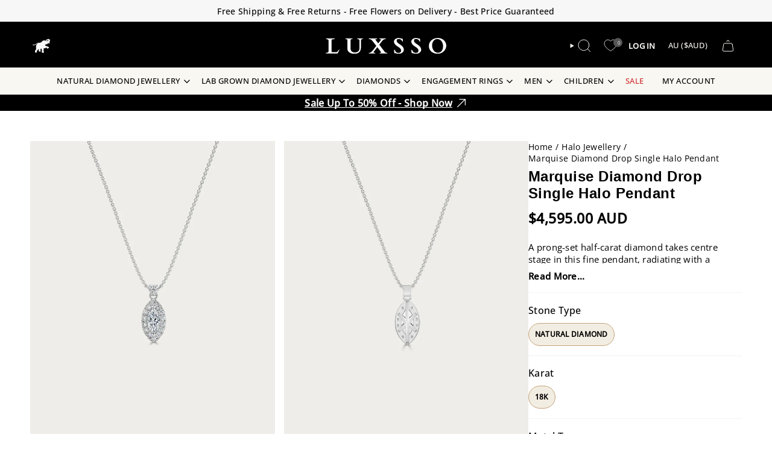

--- FILE ---
content_type: text/html; charset=utf-8
request_url: https://luxsso.com/en-au/products/marquise-diamond-drop-single-halo-pendant
body_size: 55835
content:
<!doctype html>
<html class="no-js no-touch supports-no-cookies"

  lang="en-au"

>
<head>
	<!-- Added by AVADA SEO Suite -->
	

	<!-- /Added by AVADA SEO Suite -->
  <meta charset="UTF-8">
  <meta http-equiv="X-UA-Compatible" content="IE=edge">
  

  <meta name="viewport" content="width=device-width, initial-scale=1.0">
  <meta name="theme-color" content="#000000">
  <link rel="canonical" href="https://luxsso.com/en-au/products/marquise-diamond-drop-single-halo-pendant">
  <link rel="preconnect" href="https://cdn.shopify.com" crossorigin>
  <!-- ======================= Broadcast Theme V5.1.3 ========================= --><link rel="preconnect" href="https://fonts.shopifycdn.com" crossorigin><script src="https://ajax.googleapis.com/ajax/libs/jquery/3.5.1/jquery.min.js"></script>
 
  
  <link href="//luxsso.com/cdn/shop/t/2/assets/theme.css?v=7868388958491007751702360870" as="style" rel="preload">
  <link href="//luxsso.com/cdn/shop/t/2/assets/luxsso.css?v=77328791843445826801726568712" as="style" rel="preload">
  <link href="//luxsso.com/cdn/shop/t/2/assets/luxsso.js?v=91709874526523194721723183801" as="script" rel="preload">
  <link href="//luxsso.com/cdn/shop/t/2/assets/vendor.js?v=93779096473886333451694769177" as="script" rel="preload">
  <link href="//luxsso.com/cdn/shop/t/2/assets/theme.js?v=98828360926280313021698987378" as="script" rel="preload">

    <link rel="icon" type="image/png" href="//luxsso.com/cdn/shop/files/Luxsso_Favicon_V2.webp?crop=center&height=32&v=1726639457&width=32">
  

  <!-- Title and description ================================================ -->
  
  <title>
    
    Marquise Diamond Drop Single Halo Pendant
    
    
    
      &ndash; Luxsso
    
  </title>

  
    <meta name="description" content="A prong-set half-carat diamond takes centre stage in this fine pendant, radiating with a marquise single halo comprising of 14 smaller colourless diamonds. Three diamonds highlight the chain loop for added detail and scintillation, whilst the sides of the pendant show a delicate scalloped edge. No matter if you choose ">
  

  <meta property="og:site_name" content="Luxsso">
<meta property="og:url" content="https://luxsso.com/en-au/products/marquise-diamond-drop-single-halo-pendant">
<meta property="og:title" content="Marquise Diamond Drop Single Halo Pendant">
<meta property="og:type" content="product">
<meta property="og:description" content="A prong-set half-carat diamond takes centre stage in this fine pendant, radiating with a marquise single halo comprising of 14 smaller colourless diamonds. Three diamonds highlight the chain loop for added detail and scintillation, whilst the sides of the pendant show a delicate scalloped edge. No matter if you choose "><meta property="og:image" content="http://luxsso.com/cdn/shop/files/Marquise_Diamond_Drop_Single_Halo_Pendant_A1_V1_YG.webp?v=1719397650">
  <meta property="og:image:secure_url" content="https://luxsso.com/cdn/shop/files/Marquise_Diamond_Drop_Single_Halo_Pendant_A1_V1_YG.webp?v=1719397650">
  <meta property="og:image:width" content="1500">
  <meta property="og:image:height" content="1872"><meta property="og:price:amount" content="4,595.00">
  <meta property="og:price:currency" content="AUD"><meta name="twitter:card" content="summary_large_image">
<meta name="twitter:title" content="Marquise Diamond Drop Single Halo Pendant">
<meta name="twitter:description" content="A prong-set half-carat diamond takes centre stage in this fine pendant, radiating with a marquise single halo comprising of 14 smaller colourless diamonds. Three diamonds highlight the chain loop for added detail and scintillation, whilst the sides of the pendant show a delicate scalloped edge. No matter if you choose ">

  <!-- CSS ================================================================== -->

  <link href="//luxsso.com/cdn/shop/t/2/assets/font-settings.css?v=24421069548366750541759342873" rel="stylesheet" type="text/css" media="all" />

  
<style data-shopify>

:root {--scrollbar-width: 0px;





--COLOR-VIDEO-BG: #f2f2f2;
--COLOR-BG-BRIGHTER: #f2f2f2;--COLOR-BG: #ffffff;--COLOR-BG-ALPHA-25: rgba(255, 255, 255, 0.25);
--COLOR-BG-TRANSPARENT: rgba(255, 255, 255, 0);
--COLOR-BG-SECONDARY: #f7f9fa;
--COLOR-BG-SECONDARY-LIGHTEN: #ffffff;
--COLOR-BG-RGB: 255, 255, 255;

--COLOR-TEXT-DARK: #000000;
--COLOR-TEXT: #000000;
--COLOR-TEXT-LIGHT: #4d4d4d;


/* === Opacity shades of grey ===*/
--COLOR-A5:  rgba(0, 0, 0, 0.05);
--COLOR-A10: rgba(0, 0, 0, 0.1);
--COLOR-A15: rgba(0, 0, 0, 0.15);
--COLOR-A20: rgba(0, 0, 0, 0.2);
--COLOR-A25: rgba(0, 0, 0, 0.25);
--COLOR-A30: rgba(0, 0, 0, 0.3);
--COLOR-A35: rgba(0, 0, 0, 0.35);
--COLOR-A40: rgba(0, 0, 0, 0.4);
--COLOR-A45: rgba(0, 0, 0, 0.45);
--COLOR-A50: rgba(0, 0, 0, 0.5);
--COLOR-A55: rgba(0, 0, 0, 0.55);
--COLOR-A60: rgba(0, 0, 0, 0.6);
--COLOR-A65: rgba(0, 0, 0, 0.65);
--COLOR-A70: rgba(0, 0, 0, 0.7);
--COLOR-A75: rgba(0, 0, 0, 0.75);
--COLOR-A80: rgba(0, 0, 0, 0.8);
--COLOR-A85: rgba(0, 0, 0, 0.85);
--COLOR-A90: rgba(0, 0, 0, 0.9);
--COLOR-A95: rgba(0, 0, 0, 0.95);

--COLOR-BORDER: rgb(243, 243, 243);
--COLOR-BORDER-LIGHT: #f8f8f8;
--COLOR-BORDER-HAIRLINE: #f7f7f7;
--COLOR-BORDER-DARK: #c0c0c0;/* === Bright color ===*/
--COLOR-PRIMARY: #000000;
--COLOR-PRIMARY-HOVER: #000000;
--COLOR-PRIMARY-FADE: rgba(0, 0, 0, 0.05);
--COLOR-PRIMARY-FADE-HOVER: rgba(0, 0, 0, 0.1);
--COLOR-PRIMARY-LIGHT: #4d4d4d;--COLOR-PRIMARY-OPPOSITE: #ffffff;



/* === link Color ===*/
--COLOR-LINK: #000000;
--COLOR-LINK-HOVER: rgba(0, 0, 0, 0.7);
--COLOR-LINK-FADE: rgba(0, 0, 0, 0.05);
--COLOR-LINK-FADE-HOVER: rgba(0, 0, 0, 0.1);--COLOR-LINK-OPPOSITE: #ffffff;


/* === Product grid sale tags ===*/
--COLOR-SALE-BG: #d02e2e;
--COLOR-SALE-TEXT: #ffffff;--COLOR-SALE-TEXT-SECONDARY: #d02e2e;

/* === Product grid badges ===*/
--COLOR-BADGE-BG: #000000;
--COLOR-BADGE-TEXT: #ffffff;

/* === Product sale color ===*/
--COLOR-SALE: #000000;

/* === Gray background on Product grid items ===*/--filter-bg: .97;/* === Helper colors for form error states ===*/
--COLOR-ERROR: #721C24;
--COLOR-ERROR-BG: #F8D7DA;
--COLOR-ERROR-BORDER: #F5C6CB;



  --RADIUS: 0px;
  --RADIUS-SELECT: 0px;

--COLOR-HEADER-BG: #ffffff;--COLOR-HEADER-BG-TRANSPARENT: rgba(255, 255, 255, 0);
--COLOR-HEADER-LINK: #f9f7f2;
--COLOR-HEADER-LINK-HOVER: rgba(249, 247, 242, 0.7);

--COLOR-MENU-BG: #000000;
--COLOR-MENU-LINK: #000000;
--COLOR-MENU-LINK-HOVER: rgba(0, 0, 0, 0.7);
--COLOR-SUBMENU-BG: #ffffff;
--COLOR-SUBMENU-LINK: #000000;
--COLOR-SUBMENU-LINK-HOVER: rgba(0, 0, 0, 0.7);
--COLOR-SUBMENU-TEXT-LIGHT: #4d4d4d;
--COLOR-MENU-TRANSPARENT: #ffffff;
--COLOR-MENU-TRANSPARENT-HOVER: rgba(255, 255, 255, 0.7);

--COLOR-FOOTER-BG: #000000;
--COLOR-FOOTER-TEXT: #ffffff;
--COLOR-FOOTER-TEXT-A35: rgba(255, 255, 255, 0.35);
--COLOR-FOOTER-TEXT-A75: rgba(255, 255, 255, 0.75);
--COLOR-FOOTER-LINK: #e1e1e1;
--COLOR-FOOTER-LINK-HOVER: rgba(225, 225, 225, 0.7);
--COLOR-FOOTER-BORDER: #535353;

--TRANSPARENT: rgba(255, 255, 255, 0);

/* === Default overlay opacity ===*/
--overlay-opacity: 0;
--underlay-opacity: 1;
--underlay-bg: rgba(0,0,0,0.4);

/* === Custom Cursor ===*/
--ICON-ZOOM-IN: url( "//luxsso.com/cdn/shop/t/2/assets/icon-zoom-in.svg?v=182473373117644429561694769177" );
--ICON-ZOOM-OUT: url( "//luxsso.com/cdn/shop/t/2/assets/icon-zoom-out.svg?v=101497157853986683871694769177" );

/* === Custom Icons ===*/


  
  --ICON-ADD-BAG: url( "//luxsso.com/cdn/shop/t/2/assets/icon-add-bag.svg?v=23763382405227654651694769177" );
  --ICON-ADD-CART: url( "//luxsso.com/cdn/shop/t/2/assets/icon-add-cart.svg?v=3962293684743587821694769177" );
  --ICON-ARROW-LEFT: url( "//luxsso.com/cdn/shop/t/2/assets/icon-arrow-left.svg?v=136066145774695772731694769177" );
  --ICON-ARROW-RIGHT: url( "//luxsso.com/cdn/shop/t/2/assets/icon-arrow-right.svg?v=150928298113663093401694769176" );
  --ICON-SELECT: url("//luxsso.com/cdn/shop/t/2/assets/icon-select.svg?v=167170173659852274001694769177");


--PRODUCT-GRID-ASPECT-RATIO: 70.0%;

/* === Typography ===*/
--FONT-WEIGHT-BODY: 400;
--FONT-WEIGHT-BODY-BOLD: 500;

--FONT-STACK-BODY: "Open Sans", sans-serif;
--FONT-STYLE-BODY: normal;
--FONT-STYLE-BODY-ITALIC: italic;
--FONT-ADJUST-BODY: 1.0;

--FONT-WEIGHT-HEADING: 700;
--FONT-WEIGHT-HEADING-BOLD: 700;

--FONT-STACK-HEADING: Helvetica, Arial, sans-serif;
--FONT-STYLE-HEADING: normal;
--FONT-STYLE-HEADING-ITALIC: italic;
--FONT-ADJUST-HEADING: 1.0;

--FONT-STACK-NAV: "Open Sans", sans-serif;
--FONT-STYLE-NAV: normal;
--FONT-STYLE-NAV-ITALIC: italic;
--FONT-ADJUST-NAV: 0.9;

--FONT-WEIGHT-NAV: 400;
--FONT-WEIGHT-NAV-BOLD: 500;

--FONT-SIZE-BASE: 1.0rem;
--FONT-SIZE-BASE-PERCENT: 1.0;

/* === Parallax ===*/
--PARALLAX-STRENGTH-MIN: 120.0%;
--PARALLAX-STRENGTH-MAX: 130.0%;--COLUMNS: 4;
--COLUMNS-MEDIUM: 3;
--COLUMNS-SMALL: 2;
--COLUMNS-MOBILE: 1;--LAYOUT-OUTER: 50px;
  --LAYOUT-GUTTER: 32px;
  --LAYOUT-OUTER-MEDIUM: 30px;
  --LAYOUT-GUTTER-MEDIUM: 22px;
  --LAYOUT-OUTER-SMALL: 16px;
  --LAYOUT-GUTTER-SMALL: 16px;--base-animation-delay: 0ms;
--line-height-normal: 1.375; /* Equals to line-height: normal; */--SIDEBAR-WIDTH: 288px;
  --SIDEBAR-WIDTH-MEDIUM: 258px;--DRAWER-WIDTH: 380px;--ICON-STROKE-WIDTH: 1px;/* === Button General ===*/
--BTN-FONT-STACK: "Open Sans", sans-serif;
--BTN-FONT-WEIGHT: 400;
--BTN-FONT-STYLE: normal;
--BTN-FONT-SIZE: 12px;

--BTN-LETTER-SPACING: 0.1em;
--BTN-UPPERCASE: uppercase;
--BTN-TEXT-ARROW-OFFSET: -1px;

/* === Button Primary ===*/
--BTN-PRIMARY-BORDER-COLOR: #000000;
--BTN-PRIMARY-BG-COLOR: #000000;
--BTN-PRIMARY-TEXT-COLOR: #ffffff;


  --BTN-PRIMARY-BG-COLOR-BRIGHTER: #1a1a1a;


/* === Button Secondary ===*/
--BTN-SECONDARY-BORDER-COLOR: #e8cf97;
--BTN-SECONDARY-BG-COLOR: #e8cf97;
--BTN-SECONDARY-TEXT-COLOR: #ffffff;


  --BTN-SECONDARY-BG-COLOR-BRIGHTER: #e3c582;


/* === Button White ===*/
--TEXT-BTN-BORDER-WHITE: #fff;
--TEXT-BTN-BG-WHITE: #fff;
--TEXT-BTN-WHITE: #000;
--TEXT-BTN-BG-WHITE-BRIGHTER: #f2f2f2;

/* === Button Black ===*/
--TEXT-BTN-BG-BLACK: #000;
--TEXT-BTN-BORDER-BLACK: #000;
--TEXT-BTN-BLACK: #fff;
--TEXT-BTN-BG-BLACK-BRIGHTER: #1a1a1a;

/* === Cart Gradient ===*/


  --FREE-SHIPPING-GRADIENT: linear-gradient(to right, var(--COLOR-PRIMARY-LIGHT) 0%, var(--COLOR-PRIMARY) 100%);


}

::backdrop {
  --underlay-opacity: 1;
  --underlay-bg: rgba(0,0,0,0.4);
}
</style>


  <link href="//luxsso.com/cdn/shop/t/2/assets/theme.css?v=7868388958491007751702360870" rel="stylesheet" type="text/css" media="all" />
  <link href="//luxsso.com/cdn/shop/t/2/assets/luxsso.css?v=77328791843445826801726568712" rel="stylesheet" type="text/css" media="all" />
<link href="//luxsso.com/cdn/shop/t/2/assets/swatches.css?v=157844926215047500451694769177" as="style" rel="preload">
    <link href="//luxsso.com/cdn/shop/t/2/assets/swatches.css?v=157844926215047500451694769177" rel="stylesheet" type="text/css" media="all" />
<style data-shopify>.swatches {
    --9k-rose-gold: url(//luxsso.com/cdn/shop/files/9rg_small.png?v=12678857437880795089);--9k-white-gold: url(//luxsso.com/cdn/shop/files/9wg_small.png?v=16075589696420490735);--9k-yellow-gold: url(//luxsso.com/cdn/shop/files/9yg_small.png?v=5291420411037435546);--14k-rose-gold: url(//luxsso.com/cdn/shop/files/14rg_small.png?v=12632526400267627422);--14k-white-gold: url(//luxsso.com/cdn/shop/files/14wg_small.png?v=8834979668900397655);--14k-yellow-gold: url(//luxsso.com/cdn/shop/files/14yg_small.png?v=15798393172469702786);--18k-rose-gold: url(//luxsso.com/cdn/shop/files/18rg_small.png?v=16516833484764823633);--18k-white-gold: url(//luxsso.com/cdn/shop/files/18wg_small.png?v=10197041703920905760);--18k-yellow-gold: url(//luxsso.com/cdn/shop/files/18yg_small.png?v=8481442378483500672);--black: #000000;--white: #fafafa;--blank: url(//luxsso.com/cdn/shop/files/blank_small.png?v=6836);
  }</style>
<script>
    if (window.navigator.userAgent.indexOf('MSIE ') > 0 || window.navigator.userAgent.indexOf('Trident/') > 0) {
      document.documentElement.className = document.documentElement.className + ' ie';

      var scripts = document.getElementsByTagName('script')[0];
      var polyfill = document.createElement("script");
      polyfill.defer = true;
      polyfill.src = "//luxsso.com/cdn/shop/t/2/assets/ie11.js?v=144489047535103983231694769177";

      scripts.parentNode.insertBefore(polyfill, scripts);
    } else {
      document.documentElement.className = document.documentElement.className.replace('no-js', 'js');
    }

    document.documentElement.style.setProperty('--scrollbar-width', `${getScrollbarWidth()}px`);

    function getScrollbarWidth() {
      // Creating invisible container
      const outer = document.createElement('div');
      outer.style.visibility = 'hidden';
      outer.style.overflow = 'scroll'; // forcing scrollbar to appear
      outer.style.msOverflowStyle = 'scrollbar'; // needed for WinJS apps
      document.documentElement.appendChild(outer);

      // Creating inner element and placing it in the container
      const inner = document.createElement('div');
      outer.appendChild(inner);

      // Calculating difference between container's full width and the child width
      const scrollbarWidth = outer.offsetWidth - inner.offsetWidth;

      // Removing temporary elements from the DOM
      outer.parentNode.removeChild(outer);

      return scrollbarWidth;
    }

    let root = '/en-au';
    if (root[root.length - 1] !== '/') {
      root = root + '/';
    }

    window.theme = {
      routes: {
        root: root,
        cart_url: '/en-au/cart',
        cart_add_url: '/en-au/cart/add',
        cart_change_url: '/en-au/cart/change',
        product_recommendations_url: '/en-au/recommendations/products',
        predictive_search_url: '/en-au/search/suggest',
        addresses_url: '/en-au/account/addresses'
      },
      assets: {
        photoswipe: '//luxsso.com/cdn/shop/t/2/assets/photoswipe.js?v=162613001030112971491694769177',
        smoothscroll: '//luxsso.com/cdn/shop/t/2/assets/smoothscroll.js?v=37906625415260927261694769176',
      },
      strings: {
        addToCart: "Add to cart",
        cartAcceptanceError: "You must accept our terms and conditions.",
        soldOut: "Sold Out",
        from: "From",
        preOrder: "Pre-order",
        sale: "Sale",
        subscription: "Subscription",
        unavailable: "Unavailable",
        unitPrice: "Unit price",
        unitPriceSeparator: "per",
        shippingCalcSubmitButton: "Calculate shipping",
        shippingCalcSubmitButtonDisabled: "Calculating...",
        selectValue: "Select value",
        selectColor: "Select color",
        oneColor: "color",
        otherColor: "colors",
        upsellAddToCart: "Add",
        free: "Free",
        swatchesColor: "Metal Type, Color, Colour"
      },
      settings: {
        customerLoggedIn: null ? true : false,
        cartDrawerEnabled: true,
        enableQuickAdd: false,
        enableAnimations: true,
        variantOnSale: true,
      },
      moneyFormat: true ? "${{amount}} AUD" : "${{amount}}",
      moneyWithoutCurrencyFormat: "${{amount}}",
      moneyWithCurrencyFormat: "${{amount}} AUD",
      subtotal: 0,
      info: {
        name: 'broadcast'
      },
      version: '5.1.3'
    };

    if (window.performance) {
      window.performance.mark('init');
    } else {
      window.fastNetworkAndCPU = false;
    }
  </script>

  
    <script src="//luxsso.com/cdn/shopifycloud/storefront/assets/themes_support/shopify_common-5f594365.js" defer="defer"></script>
  

  <!-- Theme Javascript ============================================================== -->
  <script src="//luxsso.com/cdn/shop/t/2/assets/vendor.js?v=93779096473886333451694769177" defer="defer"></script>
  <script src="//luxsso.com/cdn/shop/t/2/assets/theme.js?v=98828360926280313021698987378" defer="defer"></script>
  <script src="//luxsso.com/cdn/shop/t/2/assets/luxsso.js?v=91709874526523194721723183801" defer="defer"></script><!-- Shopify app scripts =========================================================== -->

  <script>window.performance && window.performance.mark && window.performance.mark('shopify.content_for_header.start');</script><meta name="google-site-verification" content="ewJHX2U_4ypdWRtyAgZqeVv_MpATzmxEKjucys4aGOM">
<meta id="shopify-digital-wallet" name="shopify-digital-wallet" content="/82949701936/digital_wallets/dialog">
<meta name="shopify-checkout-api-token" content="5f8511e9c4b038dd56a416fa6e87d004">
<meta id="in-context-paypal-metadata" data-shop-id="82949701936" data-venmo-supported="false" data-environment="production" data-locale="en_US" data-paypal-v4="true" data-currency="AUD">
<link rel="alternate" hreflang="x-default" href="https://luxsso.com/products/marquise-diamond-drop-single-halo-pendant">
<link rel="alternate" hreflang="en" href="https://luxsso.com/products/marquise-diamond-drop-single-halo-pendant">
<link rel="alternate" hreflang="en-AU" href="https://luxsso.com/en-au/products/marquise-diamond-drop-single-halo-pendant">
<link rel="alternate" type="application/json+oembed" href="https://luxsso.com/en-au/products/marquise-diamond-drop-single-halo-pendant.oembed">
<script async="async" src="/checkouts/internal/preloads.js?locale=en-AU"></script>
<link rel="preconnect" href="https://shop.app" crossorigin="anonymous">
<script async="async" src="https://shop.app/checkouts/internal/preloads.js?locale=en-AU&shop_id=82949701936" crossorigin="anonymous"></script>
<script id="apple-pay-shop-capabilities" type="application/json">{"shopId":82949701936,"countryCode":"AU","currencyCode":"AUD","merchantCapabilities":["supports3DS"],"merchantId":"gid:\/\/shopify\/Shop\/82949701936","merchantName":"Luxsso","requiredBillingContactFields":["postalAddress","email","phone"],"requiredShippingContactFields":["postalAddress","email","phone"],"shippingType":"shipping","supportedNetworks":["visa","masterCard","amex","jcb"],"total":{"type":"pending","label":"Luxsso","amount":"1.00"},"shopifyPaymentsEnabled":true,"supportsSubscriptions":true}</script>
<script id="shopify-features" type="application/json">{"accessToken":"5f8511e9c4b038dd56a416fa6e87d004","betas":["rich-media-storefront-analytics"],"domain":"luxsso.com","predictiveSearch":true,"shopId":82949701936,"locale":"en"}</script>
<script>var Shopify = Shopify || {};
Shopify.shop = "3655d8-2.myshopify.com";
Shopify.locale = "en";
Shopify.currency = {"active":"AUD","rate":"1.5881"};
Shopify.country = "AU";
Shopify.theme = {"name":"Broadcast","id":160269533488,"schema_name":"Broadcast","schema_version":"5.1.3","theme_store_id":868,"role":"main"};
Shopify.theme.handle = "null";
Shopify.theme.style = {"id":null,"handle":null};
Shopify.cdnHost = "luxsso.com/cdn";
Shopify.routes = Shopify.routes || {};
Shopify.routes.root = "/en-au/";</script>
<script type="module">!function(o){(o.Shopify=o.Shopify||{}).modules=!0}(window);</script>
<script>!function(o){function n(){var o=[];function n(){o.push(Array.prototype.slice.apply(arguments))}return n.q=o,n}var t=o.Shopify=o.Shopify||{};t.loadFeatures=n(),t.autoloadFeatures=n()}(window);</script>
<script>
  window.ShopifyPay = window.ShopifyPay || {};
  window.ShopifyPay.apiHost = "shop.app\/pay";
  window.ShopifyPay.redirectState = null;
</script>
<script id="shop-js-analytics" type="application/json">{"pageType":"product"}</script>
<script defer="defer" async type="module" src="//luxsso.com/cdn/shopifycloud/shop-js/modules/v2/client.init-shop-cart-sync_BT-GjEfc.en.esm.js"></script>
<script defer="defer" async type="module" src="//luxsso.com/cdn/shopifycloud/shop-js/modules/v2/chunk.common_D58fp_Oc.esm.js"></script>
<script defer="defer" async type="module" src="//luxsso.com/cdn/shopifycloud/shop-js/modules/v2/chunk.modal_xMitdFEc.esm.js"></script>
<script type="module">
  await import("//luxsso.com/cdn/shopifycloud/shop-js/modules/v2/client.init-shop-cart-sync_BT-GjEfc.en.esm.js");
await import("//luxsso.com/cdn/shopifycloud/shop-js/modules/v2/chunk.common_D58fp_Oc.esm.js");
await import("//luxsso.com/cdn/shopifycloud/shop-js/modules/v2/chunk.modal_xMitdFEc.esm.js");

  window.Shopify.SignInWithShop?.initShopCartSync?.({"fedCMEnabled":true,"windoidEnabled":true});

</script>
<script>
  window.Shopify = window.Shopify || {};
  if (!window.Shopify.featureAssets) window.Shopify.featureAssets = {};
  window.Shopify.featureAssets['shop-js'] = {"shop-cart-sync":["modules/v2/client.shop-cart-sync_DZOKe7Ll.en.esm.js","modules/v2/chunk.common_D58fp_Oc.esm.js","modules/v2/chunk.modal_xMitdFEc.esm.js"],"init-fed-cm":["modules/v2/client.init-fed-cm_B6oLuCjv.en.esm.js","modules/v2/chunk.common_D58fp_Oc.esm.js","modules/v2/chunk.modal_xMitdFEc.esm.js"],"shop-cash-offers":["modules/v2/client.shop-cash-offers_D2sdYoxE.en.esm.js","modules/v2/chunk.common_D58fp_Oc.esm.js","modules/v2/chunk.modal_xMitdFEc.esm.js"],"shop-login-button":["modules/v2/client.shop-login-button_QeVjl5Y3.en.esm.js","modules/v2/chunk.common_D58fp_Oc.esm.js","modules/v2/chunk.modal_xMitdFEc.esm.js"],"pay-button":["modules/v2/client.pay-button_DXTOsIq6.en.esm.js","modules/v2/chunk.common_D58fp_Oc.esm.js","modules/v2/chunk.modal_xMitdFEc.esm.js"],"shop-button":["modules/v2/client.shop-button_DQZHx9pm.en.esm.js","modules/v2/chunk.common_D58fp_Oc.esm.js","modules/v2/chunk.modal_xMitdFEc.esm.js"],"avatar":["modules/v2/client.avatar_BTnouDA3.en.esm.js"],"init-windoid":["modules/v2/client.init-windoid_CR1B-cfM.en.esm.js","modules/v2/chunk.common_D58fp_Oc.esm.js","modules/v2/chunk.modal_xMitdFEc.esm.js"],"init-shop-for-new-customer-accounts":["modules/v2/client.init-shop-for-new-customer-accounts_C_vY_xzh.en.esm.js","modules/v2/client.shop-login-button_QeVjl5Y3.en.esm.js","modules/v2/chunk.common_D58fp_Oc.esm.js","modules/v2/chunk.modal_xMitdFEc.esm.js"],"init-shop-email-lookup-coordinator":["modules/v2/client.init-shop-email-lookup-coordinator_BI7n9ZSv.en.esm.js","modules/v2/chunk.common_D58fp_Oc.esm.js","modules/v2/chunk.modal_xMitdFEc.esm.js"],"init-shop-cart-sync":["modules/v2/client.init-shop-cart-sync_BT-GjEfc.en.esm.js","modules/v2/chunk.common_D58fp_Oc.esm.js","modules/v2/chunk.modal_xMitdFEc.esm.js"],"shop-toast-manager":["modules/v2/client.shop-toast-manager_DiYdP3xc.en.esm.js","modules/v2/chunk.common_D58fp_Oc.esm.js","modules/v2/chunk.modal_xMitdFEc.esm.js"],"init-customer-accounts":["modules/v2/client.init-customer-accounts_D9ZNqS-Q.en.esm.js","modules/v2/client.shop-login-button_QeVjl5Y3.en.esm.js","modules/v2/chunk.common_D58fp_Oc.esm.js","modules/v2/chunk.modal_xMitdFEc.esm.js"],"init-customer-accounts-sign-up":["modules/v2/client.init-customer-accounts-sign-up_iGw4briv.en.esm.js","modules/v2/client.shop-login-button_QeVjl5Y3.en.esm.js","modules/v2/chunk.common_D58fp_Oc.esm.js","modules/v2/chunk.modal_xMitdFEc.esm.js"],"shop-follow-button":["modules/v2/client.shop-follow-button_CqMgW2wH.en.esm.js","modules/v2/chunk.common_D58fp_Oc.esm.js","modules/v2/chunk.modal_xMitdFEc.esm.js"],"checkout-modal":["modules/v2/client.checkout-modal_xHeaAweL.en.esm.js","modules/v2/chunk.common_D58fp_Oc.esm.js","modules/v2/chunk.modal_xMitdFEc.esm.js"],"shop-login":["modules/v2/client.shop-login_D91U-Q7h.en.esm.js","modules/v2/chunk.common_D58fp_Oc.esm.js","modules/v2/chunk.modal_xMitdFEc.esm.js"],"lead-capture":["modules/v2/client.lead-capture_BJmE1dJe.en.esm.js","modules/v2/chunk.common_D58fp_Oc.esm.js","modules/v2/chunk.modal_xMitdFEc.esm.js"],"payment-terms":["modules/v2/client.payment-terms_Ci9AEqFq.en.esm.js","modules/v2/chunk.common_D58fp_Oc.esm.js","modules/v2/chunk.modal_xMitdFEc.esm.js"]};
</script>
<script>(function() {
  var isLoaded = false;
  function asyncLoad() {
    if (isLoaded) return;
    isLoaded = true;
    var urls = ["https:\/\/static.klaviyo.com\/onsite\/js\/klaviyo.js?company_id=RMTJXz\u0026shop=3655d8-2.myshopify.com"];
    for (var i = 0; i < urls.length; i++) {
      var s = document.createElement('script');
      s.type = 'text/javascript';
      s.async = true;
      s.src = urls[i];
      var x = document.getElementsByTagName('script')[0];
      x.parentNode.insertBefore(s, x);
    }
  };
  if(window.attachEvent) {
    window.attachEvent('onload', asyncLoad);
  } else {
    window.addEventListener('load', asyncLoad, false);
  }
})();</script>
<script id="__st">var __st={"a":82949701936,"offset":39600,"reqid":"8e4783c2-5c9a-4f25-a14f-34d4d4633414-1769496632","pageurl":"luxsso.com\/en-au\/products\/marquise-diamond-drop-single-halo-pendant","u":"048010b5938a","p":"product","rtyp":"product","rid":9149874536752};</script>
<script>window.ShopifyPaypalV4VisibilityTracking = true;</script>
<script id="captcha-bootstrap">!function(){'use strict';const t='contact',e='account',n='new_comment',o=[[t,t],['blogs',n],['comments',n],[t,'customer']],c=[[e,'customer_login'],[e,'guest_login'],[e,'recover_customer_password'],[e,'create_customer']],r=t=>t.map((([t,e])=>`form[action*='/${t}']:not([data-nocaptcha='true']) input[name='form_type'][value='${e}']`)).join(','),a=t=>()=>t?[...document.querySelectorAll(t)].map((t=>t.form)):[];function s(){const t=[...o],e=r(t);return a(e)}const i='password',u='form_key',d=['recaptcha-v3-token','g-recaptcha-response','h-captcha-response',i],f=()=>{try{return window.sessionStorage}catch{return}},m='__shopify_v',_=t=>t.elements[u];function p(t,e,n=!1){try{const o=window.sessionStorage,c=JSON.parse(o.getItem(e)),{data:r}=function(t){const{data:e,action:n}=t;return t[m]||n?{data:e,action:n}:{data:t,action:n}}(c);for(const[e,n]of Object.entries(r))t.elements[e]&&(t.elements[e].value=n);n&&o.removeItem(e)}catch(o){console.error('form repopulation failed',{error:o})}}const l='form_type',E='cptcha';function T(t){t.dataset[E]=!0}const w=window,h=w.document,L='Shopify',v='ce_forms',y='captcha';let A=!1;((t,e)=>{const n=(g='f06e6c50-85a8-45c8-87d0-21a2b65856fe',I='https://cdn.shopify.com/shopifycloud/storefront-forms-hcaptcha/ce_storefront_forms_captcha_hcaptcha.v1.5.2.iife.js',D={infoText:'Protected by hCaptcha',privacyText:'Privacy',termsText:'Terms'},(t,e,n)=>{const o=w[L][v],c=o.bindForm;if(c)return c(t,g,e,D).then(n);var r;o.q.push([[t,g,e,D],n]),r=I,A||(h.body.append(Object.assign(h.createElement('script'),{id:'captcha-provider',async:!0,src:r})),A=!0)});var g,I,D;w[L]=w[L]||{},w[L][v]=w[L][v]||{},w[L][v].q=[],w[L][y]=w[L][y]||{},w[L][y].protect=function(t,e){n(t,void 0,e),T(t)},Object.freeze(w[L][y]),function(t,e,n,w,h,L){const[v,y,A,g]=function(t,e,n){const i=e?o:[],u=t?c:[],d=[...i,...u],f=r(d),m=r(i),_=r(d.filter((([t,e])=>n.includes(e))));return[a(f),a(m),a(_),s()]}(w,h,L),I=t=>{const e=t.target;return e instanceof HTMLFormElement?e:e&&e.form},D=t=>v().includes(t);t.addEventListener('submit',(t=>{const e=I(t);if(!e)return;const n=D(e)&&!e.dataset.hcaptchaBound&&!e.dataset.recaptchaBound,o=_(e),c=g().includes(e)&&(!o||!o.value);(n||c)&&t.preventDefault(),c&&!n&&(function(t){try{if(!f())return;!function(t){const e=f();if(!e)return;const n=_(t);if(!n)return;const o=n.value;o&&e.removeItem(o)}(t);const e=Array.from(Array(32),(()=>Math.random().toString(36)[2])).join('');!function(t,e){_(t)||t.append(Object.assign(document.createElement('input'),{type:'hidden',name:u})),t.elements[u].value=e}(t,e),function(t,e){const n=f();if(!n)return;const o=[...t.querySelectorAll(`input[type='${i}']`)].map((({name:t})=>t)),c=[...d,...o],r={};for(const[a,s]of new FormData(t).entries())c.includes(a)||(r[a]=s);n.setItem(e,JSON.stringify({[m]:1,action:t.action,data:r}))}(t,e)}catch(e){console.error('failed to persist form',e)}}(e),e.submit())}));const S=(t,e)=>{t&&!t.dataset[E]&&(n(t,e.some((e=>e===t))),T(t))};for(const o of['focusin','change'])t.addEventListener(o,(t=>{const e=I(t);D(e)&&S(e,y())}));const B=e.get('form_key'),M=e.get(l),P=B&&M;t.addEventListener('DOMContentLoaded',(()=>{const t=y();if(P)for(const e of t)e.elements[l].value===M&&p(e,B);[...new Set([...A(),...v().filter((t=>'true'===t.dataset.shopifyCaptcha))])].forEach((e=>S(e,t)))}))}(h,new URLSearchParams(w.location.search),n,t,e,['guest_login'])})(!0,!0)}();</script>
<script integrity="sha256-4kQ18oKyAcykRKYeNunJcIwy7WH5gtpwJnB7kiuLZ1E=" data-source-attribution="shopify.loadfeatures" defer="defer" src="//luxsso.com/cdn/shopifycloud/storefront/assets/storefront/load_feature-a0a9edcb.js" crossorigin="anonymous"></script>
<script crossorigin="anonymous" defer="defer" src="//luxsso.com/cdn/shopifycloud/storefront/assets/shopify_pay/storefront-65b4c6d7.js?v=20250812"></script>
<script data-source-attribution="shopify.dynamic_checkout.dynamic.init">var Shopify=Shopify||{};Shopify.PaymentButton=Shopify.PaymentButton||{isStorefrontPortableWallets:!0,init:function(){window.Shopify.PaymentButton.init=function(){};var t=document.createElement("script");t.src="https://luxsso.com/cdn/shopifycloud/portable-wallets/latest/portable-wallets.en.js",t.type="module",document.head.appendChild(t)}};
</script>
<script data-source-attribution="shopify.dynamic_checkout.buyer_consent">
  function portableWalletsHideBuyerConsent(e){var t=document.getElementById("shopify-buyer-consent"),n=document.getElementById("shopify-subscription-policy-button");t&&n&&(t.classList.add("hidden"),t.setAttribute("aria-hidden","true"),n.removeEventListener("click",e))}function portableWalletsShowBuyerConsent(e){var t=document.getElementById("shopify-buyer-consent"),n=document.getElementById("shopify-subscription-policy-button");t&&n&&(t.classList.remove("hidden"),t.removeAttribute("aria-hidden"),n.addEventListener("click",e))}window.Shopify?.PaymentButton&&(window.Shopify.PaymentButton.hideBuyerConsent=portableWalletsHideBuyerConsent,window.Shopify.PaymentButton.showBuyerConsent=portableWalletsShowBuyerConsent);
</script>
<script data-source-attribution="shopify.dynamic_checkout.cart.bootstrap">document.addEventListener("DOMContentLoaded",(function(){function t(){return document.querySelector("shopify-accelerated-checkout-cart, shopify-accelerated-checkout")}if(t())Shopify.PaymentButton.init();else{new MutationObserver((function(e,n){t()&&(Shopify.PaymentButton.init(),n.disconnect())})).observe(document.body,{childList:!0,subtree:!0})}}));
</script>
<link id="shopify-accelerated-checkout-styles" rel="stylesheet" media="screen" href="https://luxsso.com/cdn/shopifycloud/portable-wallets/latest/accelerated-checkout-backwards-compat.css" crossorigin="anonymous">
<style id="shopify-accelerated-checkout-cart">
        #shopify-buyer-consent {
  margin-top: 1em;
  display: inline-block;
  width: 100%;
}

#shopify-buyer-consent.hidden {
  display: none;
}

#shopify-subscription-policy-button {
  background: none;
  border: none;
  padding: 0;
  text-decoration: underline;
  font-size: inherit;
  cursor: pointer;
}

#shopify-subscription-policy-button::before {
  box-shadow: none;
}

      </style>
<script id="sections-script" data-sections="footer" defer="defer" src="//luxsso.com/cdn/shop/t/2/compiled_assets/scripts.js?v=6836"></script>
<script>window.performance && window.performance.mark && window.performance.mark('shopify.content_for_header.end');</script>

<script src="//staticxx.s3.amazonaws.com/aio_stats_lib_v1.min.js?v=1.0"></script><script>
    var cpCust = {"id": '', "email": '', "fname": '', "lname": ''};
    var cpWishlistSetting = {"app_status":"0","push_app_status":"1","launch_point_type":"floating_button","button_position":"right","button_text":"My Wishlist","button_color":"#6B056B","allow_multiple_wishlist":"0","multiple_list_popup_heading":"Add this item to a list","add_to_list_text":"Add To","remove_to_list_text":"Remove","delete_btn_text":"Delete","add_new_list_btn_text":"Add","create_new_text_box_watermark_text":"Create New","multiple_default_wishlist_text":"My Wishlist","add_wishlist_button_type":"wishBtn1","add_wishlist_button_color_before":"#6B056B","add_wishlist_button_color_after":"#824e82","add_wishlist_button_text_before":"Add To Wishlist","add_wishlist_button_text_after":"Remove From Wishlist","add_wishlist_success_msg":"Product added to wishlist successfully","remove_from_wishlist_confirmation_title_msg":"Are You sure?","remove_from_wishlist_confirmation_approve_text":"Okay","remove_from_wishlist_confirmation_cancle_text":"Cancel","remove_from_wishlist_confirmation_msg":"Are you sure you want to remove this item from your wishlist?","removed_from_wishlist_success_msg":"Product removed from wishlist successfully","wishlist_display_mode":"page","wishlist_addtocart_text":"Add To Cart","display_button_count":"No","wishlist_addtocart_color":"#6B056B","wishlist_addtocart_success_msg":"Product added to cart successfully","wishlist_selected_tab_color":"#6B056B","wishlist_popup_page_login_heading_text":"Please login to save your wishlist across devices.","wishlist_popup_page_share_my_wishlist_text":"Share My Wishlist","wishlist_popup_page_share_btn_text":"Share","wishlist_popup_page_login_btn_text":"Login","is_plan_limit_reached":"0","is_push_limit_reached":"0","welcome_notification_active_status":"0","updated_date":"2023-11-10 04:33:11","shop":"3655d8-2.myshopify.com","shop_domain":"3655d8-2.myshopify.com","money_format":"$","updated_time":1699590791}</script>
    <span style="display: none; background-color: #6B056B;" class="cp-wishlist-right" id="cp-wishlist-float-action">
        <svg width="21px" height="21px" aria-hidden="true" focusable="false" data-prefix="fas" data-icon="heart" class="svg-inline--fa fa-heart fa-w-16 fa-lg " role="img" xmlns="http://www.w3.org/2000/svg" viewBox="0 0 512 512"><path fill="currentColor" d="M462.3 62.6C407.5 15.9 326 24.3 275.7 76.2L256 96.5l-19.7-20.3C186.1 24.3 104.5 15.9 49.7 62.6c-62.8 53.6-66.1 149.8-9.9 207.9l193.5 199.8c12.5 12.9 32.8 12.9 45.3 0l193.5-199.8c56.3-58.1 53-154.3-9.8-207.9z"></path></svg>
        My Wishlist    </span>
<div id="cpmywish" class="cpmodal" style="display: none;"><div class="cpmodal-content"><span class="class cpcloseModal">&times;</span><div class="cp-wishlist-pagepopup"></div></div></div>
<div id="cpnotificationbar"><a class="close-btn" href="javascript:void(0)"></a><div><p id="notificationMsg"></p></div></div>
<div id="cpConform01" class="cpConformmodal" style="display: none;">
    <div class="pConformmodal-content">
        <div class="cpwishShareTitle"><h2>Share My Wishlist</h2></div>
        <span class="class cpConformcloseModal">×</span>
        <div class="pConformcontainer">
            <div id="cpConfromShareBtn">
            </div>
        </div>
    </div>
</div>
<div id="cpConformBox" class="cpConformBoxmodal" style="display: none;">
    <div class="pConformmodal-content">
        <span class="class cpConformConformcloseModal">×</span>
        <div class="pConformcontainer">
            <h2 id="cpSure"></h2>
            <p id="cpmsgsure"></p>
            <span id="cp_delete"></span>
            <span id="cp_nodelete"></span>
        </div>
    </div>
</div>


<script type="text/javascript">if(typeof window.hulkappsWishlist === 'undefined') {
        window.hulkappsWishlist = {};
        }
        window.hulkappsWishlist.baseURL = '/apps/advanced-wishlist/api';
        window.hulkappsWishlist.hasAppBlockSupport = '1';
</script>
<script type="text/javascript">
    (function(c,l,a,r,i,t,y){
        c[a]=c[a]||function(){(c[a].q=c[a].q||[]).push(arguments)};
        t=l.createElement(r);t.async=1;t.src="https://www.clarity.ms/tag/"+i;
        y=l.getElementsByTagName(r)[0];y.parentNode.insertBefore(t,y);
    })(window, document, "clarity", "script", "d0n94e0zmp");
</script><script type="application/ld+json">
    {"@context":"https://schema.org/","@type":"CreativeWorkSeries","name":"Luxsso","aggregateRating":{"@type":"AggregateRating","ratingValue":"5","bestRating":"5","ratingCount":"48"}}
</script>
  <!-- Google Tag Manager -->
  <script>
    (function(w,d,s,l,i){w[l]=w[l]||[];w[l].push({'gtm.start':
  new Date().getTime(),event:'gtm.js'});var f=d.getElementsByTagName(s)[0],
  j=d.createElement(s),dl=l!='dataLayer'?'&l='+l:'';j.async=true;j.src=
  'https://www.googletagmanager.com/gtm.js?id='+i+dl;f.parentNode.insertBefore(j,f);
  })(window,document,'script','dataLayer','GTM-PFSJTTT');
  </script>
  <!-- End Google Tag Manager -->



  <!-- Disable right click -->
  <script type="text/javascript">
    // Disable right-click immediately
    window.onload = function() {
        document.addEventListener('contextmenu', function(e) {
            e.preventDefault();
        }, false);
    };
    
    // Disable right-click during page load
    document.addEventListener('DOMContentLoaded', function() {
        document.addEventListener('contextmenu', function(e) {
            e.preventDefault();
        }, false);
    });
</script>

<!-- BEGIN app block: shopify://apps/se-wishlist-engine/blocks/app-embed/8f7c0857-8e71-463d-a168-8e133094753b --><link rel="preload" href="https://cdn.shopify.com/extensions/019bdabd-6cb4-76dd-b102-0fca94c8df62/wishlist-engine-226/assets/wishlist-engine.css" as="style" onload="this.onload=null;this.rel='stylesheet'">
<noscript><link rel="stylesheet" href="https://cdn.shopify.com/extensions/019bdabd-6cb4-76dd-b102-0fca94c8df62/wishlist-engine-226/assets/wishlist-engine.css"></noscript>

<meta name="wishlist_shop_current_currency" content="${{amount}}" id="wishlist_shop_current_currency"/>
<script data-id="Ad05seVZTT0FSY1FTM__14198427981142892921" type="application/javascript">
  var  customHeartIcon='';
  var  customHeartFillIcon='';
</script>

 
<script src="https://cdn.shopify.com/extensions/019bdabd-6cb4-76dd-b102-0fca94c8df62/wishlist-engine-226/assets/wishlist-engine-app.js" defer></script>

<!-- END app block --><!-- BEGIN app block: shopify://apps/starapps-variant-image/blocks/starapps-via-embed/2a01d106-3d10-48e8-ba53-5cb971217ac4 -->





    
      
      
      
      
        <script src="https://cdn.starapps.studio/apps/via/3655d8-2/script-1754302700.js" async crossorigin="anonymous" data-theme-script="Broadcast"></script>
      
    

    

    
    
      <script src="https://cdn.shopify.com/extensions/019b8ded-e117-7ce2-a469-ec8f78d5408d/variant-image-automator-33/assets/store-front-error-tracking.js" via-js-type="error-tracking" defer></script>
    
    <script via-metafields>window.viaData = {
        limitOnProduct: null,
        viaStatus: null
      }
    </script>
<!-- END app block --><!-- BEGIN app block: shopify://apps/klaviyo-email-marketing-sms/blocks/klaviyo-onsite-embed/2632fe16-c075-4321-a88b-50b567f42507 -->












  <script async src="https://static.klaviyo.com/onsite/js/RMTJXz/klaviyo.js?company_id=RMTJXz"></script>
  <script>!function(){if(!window.klaviyo){window._klOnsite=window._klOnsite||[];try{window.klaviyo=new Proxy({},{get:function(n,i){return"push"===i?function(){var n;(n=window._klOnsite).push.apply(n,arguments)}:function(){for(var n=arguments.length,o=new Array(n),w=0;w<n;w++)o[w]=arguments[w];var t="function"==typeof o[o.length-1]?o.pop():void 0,e=new Promise((function(n){window._klOnsite.push([i].concat(o,[function(i){t&&t(i),n(i)}]))}));return e}}})}catch(n){window.klaviyo=window.klaviyo||[],window.klaviyo.push=function(){var n;(n=window._klOnsite).push.apply(n,arguments)}}}}();</script>

  
    <script id="viewed_product">
      if (item == null) {
        var _learnq = _learnq || [];

        var MetafieldReviews = null
        var MetafieldYotpoRating = null
        var MetafieldYotpoCount = null
        var MetafieldLooxRating = null
        var MetafieldLooxCount = null
        var okendoProduct = null
        var okendoProductReviewCount = null
        var okendoProductReviewAverageValue = null
        try {
          // The following fields are used for Customer Hub recently viewed in order to add reviews.
          // This information is not part of __kla_viewed. Instead, it is part of __kla_viewed_reviewed_items
          MetafieldReviews = {};
          MetafieldYotpoRating = null
          MetafieldYotpoCount = null
          MetafieldLooxRating = null
          MetafieldLooxCount = null

          okendoProduct = null
          // If the okendo metafield is not legacy, it will error, which then requires the new json formatted data
          if (okendoProduct && 'error' in okendoProduct) {
            okendoProduct = null
          }
          okendoProductReviewCount = okendoProduct ? okendoProduct.reviewCount : null
          okendoProductReviewAverageValue = okendoProduct ? okendoProduct.reviewAverageValue : null
        } catch (error) {
          console.error('Error in Klaviyo onsite reviews tracking:', error);
        }

        var item = {
          Name: "Marquise Diamond Drop Single Halo Pendant",
          ProductID: 9149874536752,
          Categories: ["Halo Jewellery","Halo Pendants","Marquise Cut","Single Halo Pendants"],
          ImageURL: "https://luxsso.com/cdn/shop/files/Marquise_Diamond_Drop_Single_Halo_Pendant_A1_V1_YG_grande.webp?v=1719397650",
          URL: "https://luxsso.com/en-au/products/marquise-diamond-drop-single-halo-pendant",
          Brand: "Luxsso",
          Price: "$4,595.00",
          Value: "4,595.00",
          CompareAtPrice: "$0.00"
        };
        _learnq.push(['track', 'Viewed Product', item]);
        _learnq.push(['trackViewedItem', {
          Title: item.Name,
          ItemId: item.ProductID,
          Categories: item.Categories,
          ImageUrl: item.ImageURL,
          Url: item.URL,
          Metadata: {
            Brand: item.Brand,
            Price: item.Price,
            Value: item.Value,
            CompareAtPrice: item.CompareAtPrice
          },
          metafields:{
            reviews: MetafieldReviews,
            yotpo:{
              rating: MetafieldYotpoRating,
              count: MetafieldYotpoCount,
            },
            loox:{
              rating: MetafieldLooxRating,
              count: MetafieldLooxCount,
            },
            okendo: {
              rating: okendoProductReviewAverageValue,
              count: okendoProductReviewCount,
            }
          }
        }]);
      }
    </script>
  




  <script>
    window.klaviyoReviewsProductDesignMode = false
  </script>







<!-- END app block --><!-- BEGIN app block: shopify://apps/aaa-custom-form-builder-app/blocks/aaa-formbuilder/a9d83d51-eeab-4f84-a43c-3a25e8368401 --><input type="hidden" name="aaaformbuilder_customer_logged_id" value="" id="aaaformbuilder_customer_logged_id"><input type="hidden" name="page_handle" class="get_current_page_handle" value=""><input type="hidden" name="aaaformbuilder_customer_logged_id" value="" id="aaaformbuilder_customer_logged_id">
<input type="hidden" id="656565115116111114101" data-customer-id="" data-customer-email="" data-customer-name=" "/>

<script type="text/javascript" async src="https://shopifycdn.aaawebstore.com/formbuilder/appfiles/aaa_form_builder_script_minify_v1.js?shop=3655d8-2.myshopify.com"></script>
<!-- END app block --><script src="https://cdn.shopify.com/extensions/4e276193-403c-423f-833c-fefed71819cf/forms-2298/assets/shopify-forms-loader.js" type="text/javascript" defer="defer"></script>
<script src="https://cdn.shopify.com/extensions/019bfaff-7dbb-7b31-ae62-dd4ff064fccb/shopify-cli-155/assets/reputon-google-carousel-static-plate-widget.js" type="text/javascript" defer="defer"></script>
<link href="https://monorail-edge.shopifysvc.com" rel="dns-prefetch">
<script>(function(){if ("sendBeacon" in navigator && "performance" in window) {try {var session_token_from_headers = performance.getEntriesByType('navigation')[0].serverTiming.find(x => x.name == '_s').description;} catch {var session_token_from_headers = undefined;}var session_cookie_matches = document.cookie.match(/_shopify_s=([^;]*)/);var session_token_from_cookie = session_cookie_matches && session_cookie_matches.length === 2 ? session_cookie_matches[1] : "";var session_token = session_token_from_headers || session_token_from_cookie || "";function handle_abandonment_event(e) {var entries = performance.getEntries().filter(function(entry) {return /monorail-edge.shopifysvc.com/.test(entry.name);});if (!window.abandonment_tracked && entries.length === 0) {window.abandonment_tracked = true;var currentMs = Date.now();var navigation_start = performance.timing.navigationStart;var payload = {shop_id: 82949701936,url: window.location.href,navigation_start,duration: currentMs - navigation_start,session_token,page_type: "product"};window.navigator.sendBeacon("https://monorail-edge.shopifysvc.com/v1/produce", JSON.stringify({schema_id: "online_store_buyer_site_abandonment/1.1",payload: payload,metadata: {event_created_at_ms: currentMs,event_sent_at_ms: currentMs}}));}}window.addEventListener('pagehide', handle_abandonment_event);}}());</script>
<script id="web-pixels-manager-setup">(function e(e,d,r,n,o){if(void 0===o&&(o={}),!Boolean(null===(a=null===(i=window.Shopify)||void 0===i?void 0:i.analytics)||void 0===a?void 0:a.replayQueue)){var i,a;window.Shopify=window.Shopify||{};var t=window.Shopify;t.analytics=t.analytics||{};var s=t.analytics;s.replayQueue=[],s.publish=function(e,d,r){return s.replayQueue.push([e,d,r]),!0};try{self.performance.mark("wpm:start")}catch(e){}var l=function(){var e={modern:/Edge?\/(1{2}[4-9]|1[2-9]\d|[2-9]\d{2}|\d{4,})\.\d+(\.\d+|)|Firefox\/(1{2}[4-9]|1[2-9]\d|[2-9]\d{2}|\d{4,})\.\d+(\.\d+|)|Chrom(ium|e)\/(9{2}|\d{3,})\.\d+(\.\d+|)|(Maci|X1{2}).+ Version\/(15\.\d+|(1[6-9]|[2-9]\d|\d{3,})\.\d+)([,.]\d+|)( \(\w+\)|)( Mobile\/\w+|) Safari\/|Chrome.+OPR\/(9{2}|\d{3,})\.\d+\.\d+|(CPU[ +]OS|iPhone[ +]OS|CPU[ +]iPhone|CPU IPhone OS|CPU iPad OS)[ +]+(15[._]\d+|(1[6-9]|[2-9]\d|\d{3,})[._]\d+)([._]\d+|)|Android:?[ /-](13[3-9]|1[4-9]\d|[2-9]\d{2}|\d{4,})(\.\d+|)(\.\d+|)|Android.+Firefox\/(13[5-9]|1[4-9]\d|[2-9]\d{2}|\d{4,})\.\d+(\.\d+|)|Android.+Chrom(ium|e)\/(13[3-9]|1[4-9]\d|[2-9]\d{2}|\d{4,})\.\d+(\.\d+|)|SamsungBrowser\/([2-9]\d|\d{3,})\.\d+/,legacy:/Edge?\/(1[6-9]|[2-9]\d|\d{3,})\.\d+(\.\d+|)|Firefox\/(5[4-9]|[6-9]\d|\d{3,})\.\d+(\.\d+|)|Chrom(ium|e)\/(5[1-9]|[6-9]\d|\d{3,})\.\d+(\.\d+|)([\d.]+$|.*Safari\/(?![\d.]+ Edge\/[\d.]+$))|(Maci|X1{2}).+ Version\/(10\.\d+|(1[1-9]|[2-9]\d|\d{3,})\.\d+)([,.]\d+|)( \(\w+\)|)( Mobile\/\w+|) Safari\/|Chrome.+OPR\/(3[89]|[4-9]\d|\d{3,})\.\d+\.\d+|(CPU[ +]OS|iPhone[ +]OS|CPU[ +]iPhone|CPU IPhone OS|CPU iPad OS)[ +]+(10[._]\d+|(1[1-9]|[2-9]\d|\d{3,})[._]\d+)([._]\d+|)|Android:?[ /-](13[3-9]|1[4-9]\d|[2-9]\d{2}|\d{4,})(\.\d+|)(\.\d+|)|Mobile Safari.+OPR\/([89]\d|\d{3,})\.\d+\.\d+|Android.+Firefox\/(13[5-9]|1[4-9]\d|[2-9]\d{2}|\d{4,})\.\d+(\.\d+|)|Android.+Chrom(ium|e)\/(13[3-9]|1[4-9]\d|[2-9]\d{2}|\d{4,})\.\d+(\.\d+|)|Android.+(UC? ?Browser|UCWEB|U3)[ /]?(15\.([5-9]|\d{2,})|(1[6-9]|[2-9]\d|\d{3,})\.\d+)\.\d+|SamsungBrowser\/(5\.\d+|([6-9]|\d{2,})\.\d+)|Android.+MQ{2}Browser\/(14(\.(9|\d{2,})|)|(1[5-9]|[2-9]\d|\d{3,})(\.\d+|))(\.\d+|)|K[Aa][Ii]OS\/(3\.\d+|([4-9]|\d{2,})\.\d+)(\.\d+|)/},d=e.modern,r=e.legacy,n=navigator.userAgent;return n.match(d)?"modern":n.match(r)?"legacy":"unknown"}(),u="modern"===l?"modern":"legacy",c=(null!=n?n:{modern:"",legacy:""})[u],f=function(e){return[e.baseUrl,"/wpm","/b",e.hashVersion,"modern"===e.buildTarget?"m":"l",".js"].join("")}({baseUrl:d,hashVersion:r,buildTarget:u}),m=function(e){var d=e.version,r=e.bundleTarget,n=e.surface,o=e.pageUrl,i=e.monorailEndpoint;return{emit:function(e){var a=e.status,t=e.errorMsg,s=(new Date).getTime(),l=JSON.stringify({metadata:{event_sent_at_ms:s},events:[{schema_id:"web_pixels_manager_load/3.1",payload:{version:d,bundle_target:r,page_url:o,status:a,surface:n,error_msg:t},metadata:{event_created_at_ms:s}}]});if(!i)return console&&console.warn&&console.warn("[Web Pixels Manager] No Monorail endpoint provided, skipping logging."),!1;try{return self.navigator.sendBeacon.bind(self.navigator)(i,l)}catch(e){}var u=new XMLHttpRequest;try{return u.open("POST",i,!0),u.setRequestHeader("Content-Type","text/plain"),u.send(l),!0}catch(e){return console&&console.warn&&console.warn("[Web Pixels Manager] Got an unhandled error while logging to Monorail."),!1}}}}({version:r,bundleTarget:l,surface:e.surface,pageUrl:self.location.href,monorailEndpoint:e.monorailEndpoint});try{o.browserTarget=l,function(e){var d=e.src,r=e.async,n=void 0===r||r,o=e.onload,i=e.onerror,a=e.sri,t=e.scriptDataAttributes,s=void 0===t?{}:t,l=document.createElement("script"),u=document.querySelector("head"),c=document.querySelector("body");if(l.async=n,l.src=d,a&&(l.integrity=a,l.crossOrigin="anonymous"),s)for(var f in s)if(Object.prototype.hasOwnProperty.call(s,f))try{l.dataset[f]=s[f]}catch(e){}if(o&&l.addEventListener("load",o),i&&l.addEventListener("error",i),u)u.appendChild(l);else{if(!c)throw new Error("Did not find a head or body element to append the script");c.appendChild(l)}}({src:f,async:!0,onload:function(){if(!function(){var e,d;return Boolean(null===(d=null===(e=window.Shopify)||void 0===e?void 0:e.analytics)||void 0===d?void 0:d.initialized)}()){var d=window.webPixelsManager.init(e)||void 0;if(d){var r=window.Shopify.analytics;r.replayQueue.forEach((function(e){var r=e[0],n=e[1],o=e[2];d.publishCustomEvent(r,n,o)})),r.replayQueue=[],r.publish=d.publishCustomEvent,r.visitor=d.visitor,r.initialized=!0}}},onerror:function(){return m.emit({status:"failed",errorMsg:"".concat(f," has failed to load")})},sri:function(e){var d=/^sha384-[A-Za-z0-9+/=]+$/;return"string"==typeof e&&d.test(e)}(c)?c:"",scriptDataAttributes:o}),m.emit({status:"loading"})}catch(e){m.emit({status:"failed",errorMsg:(null==e?void 0:e.message)||"Unknown error"})}}})({shopId: 82949701936,storefrontBaseUrl: "https://luxsso.com",extensionsBaseUrl: "https://extensions.shopifycdn.com/cdn/shopifycloud/web-pixels-manager",monorailEndpoint: "https://monorail-edge.shopifysvc.com/unstable/produce_batch",surface: "storefront-renderer",enabledBetaFlags: ["2dca8a86"],webPixelsConfigList: [{"id":"776864048","configuration":"{\"config\":\"{\\\"pixel_id\\\":\\\"G-GKR1JHCSF4\\\",\\\"target_country\\\":\\\"US\\\",\\\"gtag_events\\\":[{\\\"type\\\":\\\"begin_checkout\\\",\\\"action_label\\\":\\\"G-GKR1JHCSF4\\\"},{\\\"type\\\":\\\"search\\\",\\\"action_label\\\":\\\"G-GKR1JHCSF4\\\"},{\\\"type\\\":\\\"view_item\\\",\\\"action_label\\\":[\\\"G-GKR1JHCSF4\\\",\\\"MC-5B35RSZXW1\\\"]},{\\\"type\\\":\\\"purchase\\\",\\\"action_label\\\":[\\\"G-GKR1JHCSF4\\\",\\\"MC-5B35RSZXW1\\\"]},{\\\"type\\\":\\\"page_view\\\",\\\"action_label\\\":[\\\"G-GKR1JHCSF4\\\",\\\"MC-5B35RSZXW1\\\"]},{\\\"type\\\":\\\"add_payment_info\\\",\\\"action_label\\\":\\\"G-GKR1JHCSF4\\\"},{\\\"type\\\":\\\"add_to_cart\\\",\\\"action_label\\\":\\\"G-GKR1JHCSF4\\\"}],\\\"enable_monitoring_mode\\\":false}\"}","eventPayloadVersion":"v1","runtimeContext":"OPEN","scriptVersion":"b2a88bafab3e21179ed38636efcd8a93","type":"APP","apiClientId":1780363,"privacyPurposes":[],"dataSharingAdjustments":{"protectedCustomerApprovalScopes":["read_customer_address","read_customer_email","read_customer_name","read_customer_personal_data","read_customer_phone"]}},{"id":"shopify-app-pixel","configuration":"{}","eventPayloadVersion":"v1","runtimeContext":"STRICT","scriptVersion":"0450","apiClientId":"shopify-pixel","type":"APP","privacyPurposes":["ANALYTICS","MARKETING"]},{"id":"shopify-custom-pixel","eventPayloadVersion":"v1","runtimeContext":"LAX","scriptVersion":"0450","apiClientId":"shopify-pixel","type":"CUSTOM","privacyPurposes":["ANALYTICS","MARKETING"]}],isMerchantRequest: false,initData: {"shop":{"name":"Luxsso","paymentSettings":{"currencyCode":"USD"},"myshopifyDomain":"3655d8-2.myshopify.com","countryCode":"AU","storefrontUrl":"https:\/\/luxsso.com\/en-au"},"customer":null,"cart":null,"checkout":null,"productVariants":[{"price":{"amount":4595.0,"currencyCode":"AUD"},"product":{"title":"Marquise Diamond Drop Single Halo Pendant","vendor":"Luxsso","id":"9149874536752","untranslatedTitle":"Marquise Diamond Drop Single Halo Pendant","url":"\/en-au\/products\/marquise-diamond-drop-single-halo-pendant","type":"HALO PENDANTS"},"id":"48093671162160","image":{"src":"\/\/luxsso.com\/cdn\/shop\/files\/Marquise_Diamond_Drop_Single_Halo_Pendant_A1_V1_WG.webp?v=1719398754"},"sku":"VLUX29117","title":"NATURAL DIAMOND \/ 18K \/ WHITE GOLD","untranslatedTitle":"NATURAL DIAMOND \/ 18K \/ WHITE GOLD"},{"price":{"amount":4595.0,"currencyCode":"AUD"},"product":{"title":"Marquise Diamond Drop Single Halo Pendant","vendor":"Luxsso","id":"9149874536752","untranslatedTitle":"Marquise Diamond Drop Single Halo Pendant","url":"\/en-au\/products\/marquise-diamond-drop-single-halo-pendant","type":"HALO PENDANTS"},"id":"48093671194928","image":{"src":"\/\/luxsso.com\/cdn\/shop\/files\/Marquise_Diamond_Drop_Single_Halo_Pendant_A1_V1_YG.webp?v=1719397650"},"sku":"VLUX29118","title":"NATURAL DIAMOND \/ 18K \/ YELLOW GOLD","untranslatedTitle":"NATURAL DIAMOND \/ 18K \/ YELLOW GOLD"},{"price":{"amount":4595.0,"currencyCode":"AUD"},"product":{"title":"Marquise Diamond Drop Single Halo Pendant","vendor":"Luxsso","id":"9149874536752","untranslatedTitle":"Marquise Diamond Drop Single Halo Pendant","url":"\/en-au\/products\/marquise-diamond-drop-single-halo-pendant","type":"HALO PENDANTS"},"id":"48093671129392","image":{"src":"\/\/luxsso.com\/cdn\/shop\/files\/Marquise_Diamond_Drop_Single_Halo_Pendant_A1_V1_RG.webp?v=1719397650"},"sku":"VLUX29116","title":"NATURAL DIAMOND \/ 18K \/ ROSE GOLD","untranslatedTitle":"NATURAL DIAMOND \/ 18K \/ ROSE GOLD"}],"purchasingCompany":null},},"https://luxsso.com/cdn","fcfee988w5aeb613cpc8e4bc33m6693e112",{"modern":"","legacy":""},{"shopId":"82949701936","storefrontBaseUrl":"https:\/\/luxsso.com","extensionBaseUrl":"https:\/\/extensions.shopifycdn.com\/cdn\/shopifycloud\/web-pixels-manager","surface":"storefront-renderer","enabledBetaFlags":"[\"2dca8a86\"]","isMerchantRequest":"false","hashVersion":"fcfee988w5aeb613cpc8e4bc33m6693e112","publish":"custom","events":"[[\"page_viewed\",{}],[\"product_viewed\",{\"productVariant\":{\"price\":{\"amount\":4595.0,\"currencyCode\":\"AUD\"},\"product\":{\"title\":\"Marquise Diamond Drop Single Halo Pendant\",\"vendor\":\"Luxsso\",\"id\":\"9149874536752\",\"untranslatedTitle\":\"Marquise Diamond Drop Single Halo Pendant\",\"url\":\"\/en-au\/products\/marquise-diamond-drop-single-halo-pendant\",\"type\":\"HALO PENDANTS\"},\"id\":\"48093671162160\",\"image\":{\"src\":\"\/\/luxsso.com\/cdn\/shop\/files\/Marquise_Diamond_Drop_Single_Halo_Pendant_A1_V1_WG.webp?v=1719398754\"},\"sku\":\"VLUX29117\",\"title\":\"NATURAL DIAMOND \/ 18K \/ WHITE GOLD\",\"untranslatedTitle\":\"NATURAL DIAMOND \/ 18K \/ WHITE GOLD\"}}]]"});</script><script>
  window.ShopifyAnalytics = window.ShopifyAnalytics || {};
  window.ShopifyAnalytics.meta = window.ShopifyAnalytics.meta || {};
  window.ShopifyAnalytics.meta.currency = 'AUD';
  var meta = {"product":{"id":9149874536752,"gid":"gid:\/\/shopify\/Product\/9149874536752","vendor":"Luxsso","type":"HALO PENDANTS","handle":"marquise-diamond-drop-single-halo-pendant","variants":[{"id":48093671162160,"price":459500,"name":"Marquise Diamond Drop Single Halo Pendant - NATURAL DIAMOND \/ 18K \/ WHITE GOLD","public_title":"NATURAL DIAMOND \/ 18K \/ WHITE GOLD","sku":"VLUX29117"},{"id":48093671194928,"price":459500,"name":"Marquise Diamond Drop Single Halo Pendant - NATURAL DIAMOND \/ 18K \/ YELLOW GOLD","public_title":"NATURAL DIAMOND \/ 18K \/ YELLOW GOLD","sku":"VLUX29118"},{"id":48093671129392,"price":459500,"name":"Marquise Diamond Drop Single Halo Pendant - NATURAL DIAMOND \/ 18K \/ ROSE GOLD","public_title":"NATURAL DIAMOND \/ 18K \/ ROSE GOLD","sku":"VLUX29116"}],"remote":false},"page":{"pageType":"product","resourceType":"product","resourceId":9149874536752,"requestId":"8e4783c2-5c9a-4f25-a14f-34d4d4633414-1769496632"}};
  for (var attr in meta) {
    window.ShopifyAnalytics.meta[attr] = meta[attr];
  }
</script>
<script class="analytics">
  (function () {
    var customDocumentWrite = function(content) {
      var jquery = null;

      if (window.jQuery) {
        jquery = window.jQuery;
      } else if (window.Checkout && window.Checkout.$) {
        jquery = window.Checkout.$;
      }

      if (jquery) {
        jquery('body').append(content);
      }
    };

    var hasLoggedConversion = function(token) {
      if (token) {
        return document.cookie.indexOf('loggedConversion=' + token) !== -1;
      }
      return false;
    }

    var setCookieIfConversion = function(token) {
      if (token) {
        var twoMonthsFromNow = new Date(Date.now());
        twoMonthsFromNow.setMonth(twoMonthsFromNow.getMonth() + 2);

        document.cookie = 'loggedConversion=' + token + '; expires=' + twoMonthsFromNow;
      }
    }

    var trekkie = window.ShopifyAnalytics.lib = window.trekkie = window.trekkie || [];
    if (trekkie.integrations) {
      return;
    }
    trekkie.methods = [
      'identify',
      'page',
      'ready',
      'track',
      'trackForm',
      'trackLink'
    ];
    trekkie.factory = function(method) {
      return function() {
        var args = Array.prototype.slice.call(arguments);
        args.unshift(method);
        trekkie.push(args);
        return trekkie;
      };
    };
    for (var i = 0; i < trekkie.methods.length; i++) {
      var key = trekkie.methods[i];
      trekkie[key] = trekkie.factory(key);
    }
    trekkie.load = function(config) {
      trekkie.config = config || {};
      trekkie.config.initialDocumentCookie = document.cookie;
      var first = document.getElementsByTagName('script')[0];
      var script = document.createElement('script');
      script.type = 'text/javascript';
      script.onerror = function(e) {
        var scriptFallback = document.createElement('script');
        scriptFallback.type = 'text/javascript';
        scriptFallback.onerror = function(error) {
                var Monorail = {
      produce: function produce(monorailDomain, schemaId, payload) {
        var currentMs = new Date().getTime();
        var event = {
          schema_id: schemaId,
          payload: payload,
          metadata: {
            event_created_at_ms: currentMs,
            event_sent_at_ms: currentMs
          }
        };
        return Monorail.sendRequest("https://" + monorailDomain + "/v1/produce", JSON.stringify(event));
      },
      sendRequest: function sendRequest(endpointUrl, payload) {
        // Try the sendBeacon API
        if (window && window.navigator && typeof window.navigator.sendBeacon === 'function' && typeof window.Blob === 'function' && !Monorail.isIos12()) {
          var blobData = new window.Blob([payload], {
            type: 'text/plain'
          });

          if (window.navigator.sendBeacon(endpointUrl, blobData)) {
            return true;
          } // sendBeacon was not successful

        } // XHR beacon

        var xhr = new XMLHttpRequest();

        try {
          xhr.open('POST', endpointUrl);
          xhr.setRequestHeader('Content-Type', 'text/plain');
          xhr.send(payload);
        } catch (e) {
          console.log(e);
        }

        return false;
      },
      isIos12: function isIos12() {
        return window.navigator.userAgent.lastIndexOf('iPhone; CPU iPhone OS 12_') !== -1 || window.navigator.userAgent.lastIndexOf('iPad; CPU OS 12_') !== -1;
      }
    };
    Monorail.produce('monorail-edge.shopifysvc.com',
      'trekkie_storefront_load_errors/1.1',
      {shop_id: 82949701936,
      theme_id: 160269533488,
      app_name: "storefront",
      context_url: window.location.href,
      source_url: "//luxsso.com/cdn/s/trekkie.storefront.a804e9514e4efded663580eddd6991fcc12b5451.min.js"});

        };
        scriptFallback.async = true;
        scriptFallback.src = '//luxsso.com/cdn/s/trekkie.storefront.a804e9514e4efded663580eddd6991fcc12b5451.min.js';
        first.parentNode.insertBefore(scriptFallback, first);
      };
      script.async = true;
      script.src = '//luxsso.com/cdn/s/trekkie.storefront.a804e9514e4efded663580eddd6991fcc12b5451.min.js';
      first.parentNode.insertBefore(script, first);
    };
    trekkie.load(
      {"Trekkie":{"appName":"storefront","development":false,"defaultAttributes":{"shopId":82949701936,"isMerchantRequest":null,"themeId":160269533488,"themeCityHash":"10436010756014749886","contentLanguage":"en","currency":"AUD","eventMetadataId":"fbc0b12f-2190-4ec7-859e-9b3d4115d270"},"isServerSideCookieWritingEnabled":true,"monorailRegion":"shop_domain","enabledBetaFlags":["65f19447"]},"Session Attribution":{},"S2S":{"facebookCapiEnabled":false,"source":"trekkie-storefront-renderer","apiClientId":580111}}
    );

    var loaded = false;
    trekkie.ready(function() {
      if (loaded) return;
      loaded = true;

      window.ShopifyAnalytics.lib = window.trekkie;

      var originalDocumentWrite = document.write;
      document.write = customDocumentWrite;
      try { window.ShopifyAnalytics.merchantGoogleAnalytics.call(this); } catch(error) {};
      document.write = originalDocumentWrite;

      window.ShopifyAnalytics.lib.page(null,{"pageType":"product","resourceType":"product","resourceId":9149874536752,"requestId":"8e4783c2-5c9a-4f25-a14f-34d4d4633414-1769496632","shopifyEmitted":true});

      var match = window.location.pathname.match(/checkouts\/(.+)\/(thank_you|post_purchase)/)
      var token = match? match[1]: undefined;
      if (!hasLoggedConversion(token)) {
        setCookieIfConversion(token);
        window.ShopifyAnalytics.lib.track("Viewed Product",{"currency":"AUD","variantId":48093671162160,"productId":9149874536752,"productGid":"gid:\/\/shopify\/Product\/9149874536752","name":"Marquise Diamond Drop Single Halo Pendant - NATURAL DIAMOND \/ 18K \/ WHITE GOLD","price":"4595.00","sku":"VLUX29117","brand":"Luxsso","variant":"NATURAL DIAMOND \/ 18K \/ WHITE GOLD","category":"HALO PENDANTS","nonInteraction":true,"remote":false},undefined,undefined,{"shopifyEmitted":true});
      window.ShopifyAnalytics.lib.track("monorail:\/\/trekkie_storefront_viewed_product\/1.1",{"currency":"AUD","variantId":48093671162160,"productId":9149874536752,"productGid":"gid:\/\/shopify\/Product\/9149874536752","name":"Marquise Diamond Drop Single Halo Pendant - NATURAL DIAMOND \/ 18K \/ WHITE GOLD","price":"4595.00","sku":"VLUX29117","brand":"Luxsso","variant":"NATURAL DIAMOND \/ 18K \/ WHITE GOLD","category":"HALO PENDANTS","nonInteraction":true,"remote":false,"referer":"https:\/\/luxsso.com\/en-au\/products\/marquise-diamond-drop-single-halo-pendant"});
      }
    });


        var eventsListenerScript = document.createElement('script');
        eventsListenerScript.async = true;
        eventsListenerScript.src = "//luxsso.com/cdn/shopifycloud/storefront/assets/shop_events_listener-3da45d37.js";
        document.getElementsByTagName('head')[0].appendChild(eventsListenerScript);

})();</script>
<script
  defer
  src="https://luxsso.com/cdn/shopifycloud/perf-kit/shopify-perf-kit-3.0.4.min.js"
  data-application="storefront-renderer"
  data-shop-id="82949701936"
  data-render-region="gcp-us-east1"
  data-page-type="product"
  data-theme-instance-id="160269533488"
  data-theme-name="Broadcast"
  data-theme-version="5.1.3"
  data-monorail-region="shop_domain"
  data-resource-timing-sampling-rate="10"
  data-shs="true"
  data-shs-beacon="true"
  data-shs-export-with-fetch="true"
  data-shs-logs-sample-rate="1"
  data-shs-beacon-endpoint="https://luxsso.com/api/collect"
></script>
</head>

<body id="marquise-diamond-drop-single-halo-pendant" class="template-product australia grid-classic aos-initialized has-line-design" data-animations="true"><!-- Google Tag Manager (noscript) -->
    <noscript><iframe src="https://www.googletagmanager.com/ns.html?id=GTM-PFSJTTT"
    height="0" width="0" style="display:none;visibility:hidden"></iframe></noscript>
    <!-- End Google Tag Manager (noscript) -->
  <a class="in-page-link visually-hidden skip-link" data-skip-content href="#MainContent">Skip to content</a>

  <div class="container" data-site-container>
    <div class="header-sections">
      <!-- BEGIN sections: group-header -->
<div id="shopify-section-sections--21138751324464__announcement" class="shopify-section shopify-section-group-group-header page-announcement"><style data-shopify>:root {--ANNOUNCEMENT-HEIGHT-DESKTOP: max(calc(var(--font-2) * var(--FONT-ADJUST-BODY) * var(--line-height-normal)), 36px);
        --ANNOUNCEMENT-HEIGHT-MOBILE: max(calc(var(--font-2) * var(--FONT-ADJUST-BODY) * var(--line-height-normal)), 36px);}</style><div id="Announcement--sections--21138751324464__announcement"
  class="announcement__wrapper announcement__wrapper--top"
  data-announcement-wrapper
  data-section-id="sections--21138751324464__announcement"
  data-section-type="announcement"
  style="--PT: 0px;
  --PB: 0px;

  --ticker-direction: ticker-rtl;--bg: #f7f7f7;--text: #000000;
    --link: #000000;
    --link-hover: #000000;--text-size: var(--font-2);
  --text-align: center;
  --justify-content: center;"><div class="announcement__bar announcement__bar--error">
      <div class="announcement__message">
        <div class="announcement__text">
          <div class="announcement__main">This site has limited support for your browser. We recommend switching to Edge, Chrome, Safari, or Firefox.</div>
        </div>
      </div>
    </div><announcement-bar class="announcement__bar-outer"><div class="announcement__bar-holder announcement__bar-holder--slider">
            <div data-slider data-options='{"fade": true, "pageDots": false, "adaptiveHeight": false, "autoPlay": 5000, "prevNextButtons": false, "draggable": ">1"}'>
              <div class="announcement__slide announcement__bar"data-slide="text_EWkq6q"
    data-slide-index="0"
    data-block-id="text_EWkq6q"
    

 style="">
                <div data-ticker-frame class="announcement__message">
                  <div data-ticker-scale class="ticker--unloaded announcement__scale">
                    <div data-ticker-text class="announcement__text">
                      <div class="body-size-2"><p><strong>Free Shipping & Free Returns - Free Flowers on Delivery - Best Price Guaranteed</strong></p></div>
                    </div>
                  </div>
                </div>
              </div>
            </div>
          </div></announcement-bar></div>
</div><div id="shopify-section-sections--21138751324464__header" class="shopify-section shopify-section-group-group-header page-header"><style data-shopify>:root {
    --HEADER-HEIGHT: 106px;
    --HEADER-HEIGHT-MEDIUM: 54.0px;
    --HEADER-HEIGHT-MOBILE: 57.0px;

    
--icon-add-cart: var(--ICON-ADD-BAG);}

  .theme__header {
    --PT: 20px;
    --PB: 5px;

    
      --header-border-opacity: 0.05;
    
  }.header__logo__link {
      --logo-padding: 13.333333333333332%;

      
        --logo-width-desktop: 200px;
      

      
        --logo-width-mobile: 100px;
      
    }.main-content > .shopify-section:first-of-type .backdrop--linear:before { display: none; }</style><div class="header__wrapper"
  data-header-wrapper
  
  data-header-sticky
  data-header-style="logo_above"
  data-section-id="sections--21138751324464__header"
  data-section-type="header"
  style="--highlight: #d02e2e;">

  <header class="theme__header section-padding has-border" role="banner" data-header-height>
    <div class="header__mobile">
      <div class="header__mobile__left">
    <div class="header__mobile__button">
      <button class="header__mobile__hamburger caps"
        data-drawer-toggle="hamburger"
        aria-label="Show menu"
        aria-haspopup="true"
        aria-expanded="false"
        aria-controls="header-menu"><svg aria-hidden="true" focusable="false" role="presentation" class="icon icon-menu" viewBox="0 0 24 24"><path d="M3 5h18M3 12h18M3 19h18" stroke="#000" stroke-linecap="round" stroke-linejoin="round"/></svg></button>
    </div><div class="header__mobile__button caps">
        <header-search-popdown>
          <details>
            <summary class="navlink navlink--search" aria-haspopup="dialog" data-popdown-toggle title="Search"><svg aria-hidden="true" focusable="false" role="presentation" class="icon icon-search" viewBox="0 0 24 24"><g stroke="currentColor"><path d="M10.85 2c2.444 0 4.657.99 6.258 2.592A8.85 8.85 0 1 1 10.85 2ZM17.122 17.122 22 22"/></g></svg><svg aria-hidden="true" focusable="false" role="presentation" class="icon icon-cancel" viewBox="0 0 24 24"><path d="M6.758 17.243 12.001 12m5.243-5.243L12 12m0 0L6.758 6.757M12.001 12l5.243 5.243" stroke="currentColor" stroke-linecap="round" stroke-linejoin="round"/></svg><span class="visually-hidden">Search</span>
            </summary><div class="search-popdown" role="dialog" aria-modal="true" aria-label="Search" data-popdown>
  <div class="wrapper">
    <div class="search-popdown__main"><predictive-search><form class="search-form"
          action="/en-au/search"
          method="get"
          role="search">
          <input name="options[prefix]" type="hidden" value="last">

          <button class="search-popdown__submit" type="submit" aria-label="Search"><svg aria-hidden="true" focusable="false" role="presentation" class="icon icon-search" viewBox="0 0 24 24"><g stroke="currentColor"><path d="M10.85 2c2.444 0 4.657.99 6.258 2.592A8.85 8.85 0 1 1 10.85 2ZM17.122 17.122 22 22"/></g></svg></button>

          <div class="input-holder">
            <label for="SearchInput--mobile" class="visually-hidden">Search</label>
            <input type="search"
              id="SearchInput--mobile"
              data-predictive-search-input="search-popdown-results"
              name="q"
              value=""
              placeholder="Search"
              role="combobox"
              aria-label="Search our store"
              aria-owns="predictive-search-results"
              aria-controls="predictive-search-results"
              aria-expanded="false"
              aria-haspopup="listbox"
              aria-autocomplete="list"
              autocorrect="off"
              autocomplete="off"
              autocapitalize="off"
              spellcheck="false">

            <button type="reset" class="search-reset hidden" aria-label="Reset">Clear</button>
          </div><div class="predictive-search" tabindex="-1" data-predictive-search-results data-scroll-lock-scrollable>
              <div class="predictive-search__loading-state">
                <div class="predictive-search__loader loader"><div class="loader-indeterminate"></div></div>
              </div>
            </div>

            <span class="predictive-search-status visually-hidden" role="status" aria-hidden="true" data-predictive-search-status></span></form></predictive-search><div class="search-popdown__close">
        <button type="button" class="search-popdown__close__button" title="Close" data-popdown-close><svg aria-hidden="true" focusable="false" role="presentation" class="icon icon-cancel" viewBox="0 0 24 24"><path d="M6.758 17.243 12.001 12m5.243-5.243L12 12m0 0L6.758 6.757M12.001 12l5.243 5.243" stroke="currentColor" stroke-linecap="round" stroke-linejoin="round"/></svg></button>
      </div>
    </div>
  </div>
</div>
<span class="drawer__underlay" data-popdown-underlay></span>
          </details>
        </header-search-popdown>
      </div><a href="javascript:void(0)" class="header__icon h-wishlist-icon wishlist-page-widget"><svg xmlns="http://www.w3.org/2000/svg" width="24" height="24" viewBox="0 0 24 24" fill="none" overflow="unset" class="icon"><path d="M12.4869 22C12.2364 21.9968 11.9918 21.9232 11.7804 21.7875C8.18822 19.57 5.48518 17.3766 3.2783 14.8705C2.01853 13.5287 1.04215 11.942 0.408559 10.207C-0.730606 6.84675 0.5832 2.9211 3.46882 1.07256C4.78425 0.221399 6.35422 -0.134962 7.90363 0.0659208C9.45304 0.266804 10.8831 1.01212 11.9431 2.17126C12.1376 2.37977 12.3162 2.60031 12.4869 2.81685C12.7194 2.51694 12.97 2.2317 13.2371 1.96275C13.8816 1.32075 14.6473 0.816306 15.4888 0.479444C16.3303 0.142583 17.2302 -0.0198119 18.1351 0.00192686C19.0214 0.0266866 19.8936 0.23235 20.6992 0.606539C21.5048 0.980728 22.2271 1.51571 22.8227 2.17928C25.0693 4.63732 25.6012 7.62065 24.3072 10.8045C23.6255 12.404 22.6611 13.8647 21.4613 15.1151C19.3548 17.3836 16.9713 19.3724 14.3683 21.0336C14.019 21.2662 13.6578 21.4907 13.3006 21.7113L13.1934 21.7795C12.9825 21.9174 12.738 21.9937 12.4869 22Z" stroke="currentColor"></path></svg><span class="wishlist-h-count wishlist-total-count" data-total="0">0</span></a>
    
  </div>

  <div class="header__logo header__logo--image">
    <a class="header__logo__link"
        href="/en-au"
    ><figure class="logo__img logo__img--color image-wrapper lazy-image is-loading" style="--aspect-ratio: 7.5;--aspect-ratio-mobile: 7.5;"><img src="//luxsso.com/cdn/shop/files/Luxsso_main.svg?crop=center&amp;height=2812&amp;v=1709794042&amp;width=375" alt="Luxsso" width="375" height="2812" loading="eager" srcset="//luxsso.com/cdn/shop/files/Luxsso_main.svg?crop=center&amp;height=26&amp;v=1709794042&amp;width=200 200w, //luxsso.com/cdn/shop/files/Luxsso_main.svg?crop=center&amp;height=13&amp;v=1709794042&amp;width=100 100w, //luxsso.com/cdn/shop/files/Luxsso_main.svg?crop=center&amp;height=26&amp;v=1709794042&amp;width=200 200w, //luxsso.com/cdn/shop/files/Luxsso_main.svg?v=1709794042&amp;width=375 375w" sizes="200px" fetchpriority="high" class=" is-loading ">
</figure>
</a>
  </div>

  <div class="header__mobile__right caps"><div class="header__mobile__button"><!-- /snippets/localization.liquid --><form method="post" action="/en-au/localization" id="localization-form-header-mobile-top" accept-charset="UTF-8" class="popout-header" enctype="multipart/form-data"><input type="hidden" name="form_type" value="localization" /><input type="hidden" name="utf8" value="✓" /><input type="hidden" name="_method" value="put" /><input type="hidden" name="return_to" value="/en-au/products/marquise-diamond-drop-single-halo-pendant" /><div class="popout-header__holder">
        <h2 class="visually-hidden" id="currency-heading-header-mobile-top">
          Currency
        </h2>

        <popout-select class="popout" submit>
          

          
            <button type="button" class="popout__toggle" aria-expanded="false" aria-controls="currency-list-header-mobile-top" aria-describedby="currency-heading-header-mobile-top" data-popout-toggle>
              <span data-popout-toggle-text>AU ($AUD)</span></button>

            <ul id="currency-list-header-mobile-top" class="popout-list" data-popout-list>
              
                <li class="popout-list__item is-active">
                  <a class="popout-list__option" href="#" aria-current="true" data-value="AU" data-popout-option>
                    <span>Australia (AU) - $</span>
                  </a>
                </li>
                <li class="popout-list__item">
                  <a class="popout-list__option" href="#"  data-value="CA" data-popout-option>
                    <span>Canada (CA) - $</span>
                  </a>
                </li>
                <li class="popout-list__item">
                  <a class="popout-list__option" href="#"  data-value="US" data-popout-option>
                    <span>United States (US) - $</span>
                  </a>
                </li></ul>

            <input type="hidden" name="country_code" id="CurrencySelector-header-mobile-top" value="AU" data-popout-input>
          
        </popout-select>
      </div></form></div><div class="header__mobile__button">
      <a href="/en-au/cart" class="navlink navlink--cart navlink--cart--icon"  data-cart-toggle >
        <div class="navlink__cart__content">
    <span class="visually-hidden">Cart</span>

    <span class="header__cart__status__holder">
      <span class="header__cart__status" data-status-separator=": " data-cart-count="0">
        0
      </span><!-- /snippets/social-icon.liquid -->


<svg aria-hidden="true" focusable="false" role="presentation" class="icon icon-bag" viewBox="0 0 24 24"><path d="m19.26 9.696 1.385 9A2 2 0 0 1 18.67 21H5.33a2 2 0 0 1-1.977-2.304l1.385-9A2 2 0 0 1 6.716 8h10.568a2 2 0 0 1 1.977 1.696zM14 5a2 2 0 1 0-4 0" stroke="#000" stroke-linecap="round" stroke-linejoin="round"/></svg></span>
  </div>
      </a>
    </div>
  </div>
    </div>

    <div class="header__desktop" data-header-desktop><div class="header__desktop__upper" data-takes-space-wrapper>
            <div data-child-takes-space class="header__desktop__bar__l"><img src="https://cdn.shopify.com/s/files/1/0829/4970/1936/files/logo-small.png">
            </div>
            <div data-child-takes-space class="header__desktop__bar__c"><div class="header__logo header__logo--image">
    <a class="header__logo__link"
        href="/en-au"
    ><figure class="logo__img logo__img--color image-wrapper lazy-image is-loading" style="--aspect-ratio: 7.5;--aspect-ratio-mobile: 7.5;"><img src="//luxsso.com/cdn/shop/files/Luxsso_main.svg?crop=center&amp;height=2812&amp;v=1709794042&amp;width=375" alt="Luxsso" width="375" height="2812" loading="eager" srcset="//luxsso.com/cdn/shop/files/Luxsso_main.svg?crop=center&amp;height=26&amp;v=1709794042&amp;width=200 200w, //luxsso.com/cdn/shop/files/Luxsso_main.svg?crop=center&amp;height=13&amp;v=1709794042&amp;width=100 100w, //luxsso.com/cdn/shop/files/Luxsso_main.svg?crop=center&amp;height=26&amp;v=1709794042&amp;width=200 200w, //luxsso.com/cdn/shop/files/Luxsso_main.svg?v=1709794042&amp;width=375 375w" sizes="200px" fetchpriority="high" class=" is-loading ">
</figure>
</a>
  </div></div>

            <div data-child-takes-space class="header__desktop__bar__r"><div class="header__desktop__buttons header__desktop__buttons--icons caps"><div class="header__desktop__button">
        <header-search-popdown>
          <details>
            <summary class="navlink navlink--search" aria-haspopup="dialog" data-popdown-toggle title="Search"><svg aria-hidden="true" focusable="false" role="presentation" class="icon icon-search" viewBox="0 0 24 24"><g stroke="currentColor"><path d="M10.85 2c2.444 0 4.657.99 6.258 2.592A8.85 8.85 0 1 1 10.85 2ZM17.122 17.122 22 22"/></g></svg><svg aria-hidden="true" focusable="false" role="presentation" class="icon icon-cancel" viewBox="0 0 24 24"><path d="M6.758 17.243 12.001 12m5.243-5.243L12 12m0 0L6.758 6.757M12.001 12l5.243 5.243" stroke="currentColor" stroke-linecap="round" stroke-linejoin="round"/></svg><span class="visually-hidden">Search</span>
            </summary><div class="search-popdown" role="dialog" aria-modal="true" aria-label="Search" data-popdown>
  <div class="wrapper">
    <div class="search-popdown__main"><predictive-search><form class="search-form"
          action="/en-au/search"
          method="get"
          role="search">
          <input name="options[prefix]" type="hidden" value="last">

          <button class="search-popdown__submit" type="submit" aria-label="Search"><svg aria-hidden="true" focusable="false" role="presentation" class="icon icon-search" viewBox="0 0 24 24"><g stroke="currentColor"><path d="M10.85 2c2.444 0 4.657.99 6.258 2.592A8.85 8.85 0 1 1 10.85 2ZM17.122 17.122 22 22"/></g></svg></button>

          <div class="input-holder">
            <label for="SearchInput--desktop" class="visually-hidden">Search</label>
            <input type="search"
              id="SearchInput--desktop"
              data-predictive-search-input="search-popdown-results"
              name="q"
              value=""
              placeholder="Search"
              role="combobox"
              aria-label="Search our store"
              aria-owns="predictive-search-results"
              aria-controls="predictive-search-results"
              aria-expanded="false"
              aria-haspopup="listbox"
              aria-autocomplete="list"
              autocorrect="off"
              autocomplete="off"
              autocapitalize="off"
              spellcheck="false">

            <button type="reset" class="search-reset hidden" aria-label="Reset">Clear</button>
          </div><div class="predictive-search" tabindex="-1" data-predictive-search-results data-scroll-lock-scrollable>
              <div class="predictive-search__loading-state">
                <div class="predictive-search__loader loader"><div class="loader-indeterminate"></div></div>
              </div>
            </div>

            <span class="predictive-search-status visually-hidden" role="status" aria-hidden="true" data-predictive-search-status></span></form></predictive-search><div class="search-popdown__close">
        <button type="button" class="search-popdown__close__button" title="Close" data-popdown-close><svg aria-hidden="true" focusable="false" role="presentation" class="icon icon-cancel" viewBox="0 0 24 24"><path d="M6.758 17.243 12.001 12m5.243-5.243L12 12m0 0L6.758 6.757M12.001 12l5.243 5.243" stroke="currentColor" stroke-linecap="round" stroke-linejoin="round"/></svg></button>
      </div>
    </div>
  </div>
</div>
<span class="drawer__underlay" data-popdown-underlay></span>
          </details>
        </header-search-popdown>
      </div><a href="javascript:void(0)" class="header__icon h-wishlist-icon wishlist-page-widget"><svg xmlns="http://www.w3.org/2000/svg" width="24" height="24" viewBox="0 0 24 24" fill="none" overflow="unset" class="icon"><path d="M12.4869 22C12.2364 21.9968 11.9918 21.9232 11.7804 21.7875C8.18822 19.57 5.48518 17.3766 3.2783 14.8705C2.01853 13.5287 1.04215 11.942 0.408559 10.207C-0.730606 6.84675 0.5832 2.9211 3.46882 1.07256C4.78425 0.221399 6.35422 -0.134962 7.90363 0.0659208C9.45304 0.266804 10.8831 1.01212 11.9431 2.17126C12.1376 2.37977 12.3162 2.60031 12.4869 2.81685C12.7194 2.51694 12.97 2.2317 13.2371 1.96275C13.8816 1.32075 14.6473 0.816306 15.4888 0.479444C16.3303 0.142583 17.2302 -0.0198119 18.1351 0.00192686C19.0214 0.0266866 19.8936 0.23235 20.6992 0.606539C21.5048 0.980728 22.2271 1.51571 22.8227 2.17928C25.0693 4.63732 25.6012 7.62065 24.3072 10.8045C23.6255 12.404 22.6611 13.8647 21.4613 15.1151C19.3548 17.3836 16.9713 19.3724 14.3683 21.0336C14.019 21.2662 13.6578 21.4907 13.3006 21.7113L13.1934 21.7795C12.9825 21.9174 12.738 21.9937 12.4869 22Z" stroke="currentColor"></path></svg><span class="wishlist-h-count wishlist-total-count" data-total="0">0</span></a>
    <span class="h-text"><a href="/en-au/account/login">LOG IN</a></span><div class="header__desktop__button"><!-- /snippets/localization.liquid --><form method="post" action="/en-au/localization" id="localization-form-header-desktop" accept-charset="UTF-8" class="popout-header" enctype="multipart/form-data"><input type="hidden" name="form_type" value="localization" /><input type="hidden" name="utf8" value="✓" /><input type="hidden" name="_method" value="put" /><input type="hidden" name="return_to" value="/en-au/products/marquise-diamond-drop-single-halo-pendant" /><div class="popout-header__holder">
        <h2 class="visually-hidden" id="currency-heading-header-desktop">
          Currency
        </h2>

        <popout-select class="popout" submit>
          

          
            <button type="button" class="popout__toggle" aria-expanded="false" aria-controls="currency-list-header-desktop" aria-describedby="currency-heading-header-desktop" data-popout-toggle>
              <span data-popout-toggle-text>AU ($AUD)</span></button>

            <ul id="currency-list-header-desktop" class="popout-list" data-popout-list>
              
                <li class="popout-list__item is-active">
                  <a class="popout-list__option" href="#" aria-current="true" data-value="AU" data-popout-option>
                    <span>Australia (AU) - $</span>
                  </a>
                </li>
                <li class="popout-list__item">
                  <a class="popout-list__option" href="#"  data-value="CA" data-popout-option>
                    <span>Canada (CA) - $</span>
                  </a>
                </li>
                <li class="popout-list__item">
                  <a class="popout-list__option" href="#"  data-value="US" data-popout-option>
                    <span>United States (US) - $</span>
                  </a>
                </li></ul>

            <input type="hidden" name="country_code" id="CurrencySelector-header-desktop" value="AU" data-popout-input>
          
        </popout-select>
      </div></form></div><div class="header__desktop__button">
      <a href="/en-au/cart" class="navlink navlink--cart navlink--cart--icon" title="Cart"  data-cart-toggle>
        <div class="navlink__cart__content">
    <span class="visually-hidden">Cart</span>

    <span class="header__cart__status__holder">
      <span class="header__cart__status" data-status-separator=": " data-cart-count="0">
        0
      </span><!-- /snippets/social-icon.liquid -->


<svg aria-hidden="true" focusable="false" role="presentation" class="icon icon-bag" viewBox="0 0 24 24"><path d="m19.26 9.696 1.385 9A2 2 0 0 1 18.67 21H5.33a2 2 0 0 1-1.977-2.304l1.385-9A2 2 0 0 1 6.716 8h10.568a2 2 0 0 1 1.977 1.696zM14 5a2 2 0 1 0-4 0" stroke="#000" stroke-linecap="round" stroke-linejoin="round"/></svg></span>
  </div>
      </a>
    </div>
  </div></div>
          </div>
          <div class="header__desktop__lower" data-takes-space-wrapper>
            <div data-child-takes-space class="header__desktop__bar__c"><nav class="header__menu caps">

<div class="menu__item  grandparent kids-3 images-1  "
  
    aria-haspopup="true"
    aria-expanded="false"
    data-hover-disclosure-toggle="dropdown-90081e03ef289d231e33a9c769d40c38"
    aria-controls="dropdown-90081e03ef289d231e33a9c769d40c38"
    role="button"
  >
  <a href="/en-au#" data-top-link class="navlink navlink--toplevel">
    <span class="navtext">NATURAL DIAMOND JEWELLERY</span>
  </a>
  
    <div class="header__dropdown"
      data-hover-disclosure
      id="dropdown-90081e03ef289d231e33a9c769d40c38">
      <div class="header__dropdown__wrapper">
        <div class="header__dropdown__inner"><div class="header__grandparent__links">
                
                  
<div class="dropdown__family">
                      <a href="/en-au#" data-stagger-first class="navlink navlink--child">
                        <span class="navtext">By Category</span>
                      </a>
                      
<a href="/en-au/collections/diamond-earrings" data-stagger-second class="navlink navlink--grandchild">
                          <span class="navtext">Diamond Earrings</span>
                        </a>
                      
<a href="/en-au/collections/earring-jackets" data-stagger-second class="navlink navlink--grandchild">
                          <span class="navtext">Diamond Earring Jackets</span>
                        </a>
                      
<a href="/en-au/collections/pendant-collections" data-stagger-second class="navlink navlink--grandchild">
                          <span class="navtext">Diamond Pendants</span>
                        </a>
                      
<a href="/en-au/collections/diamond-pendant-set" data-stagger-second class="navlink navlink--grandchild">
                          <span class="navtext">Diamond Pendant Sets</span>
                        </a>
                      
<a href="/en-au/collections/engagement-rings" data-stagger-second class="navlink navlink--grandchild">
                          <span class="navtext">Diamond Rings</span>
                        </a>
                      
<a href="/en-au/collections/wedding-bands" data-stagger-second class="navlink navlink--grandchild">
                          <span class="navtext">Diamond Wedding Bands</span>
                        </a>
                      
<a href="/en-au/collections/wedding-rings" data-stagger-second class="navlink navlink--grandchild">
                          <span class="navtext">Diamond Wedding Rings</span>
                        </a>
                      
<a href="/en-au/collections/bracelet-collections" data-stagger-second class="navlink navlink--grandchild">
                          <span class="navtext">Diamond Bracelets</span>
                        </a>
                      
<a href="/en-au/collections/tennis-necklaces" data-stagger-second class="navlink navlink--grandchild">
                          <span class="navtext">Tennis Necklaces</span>
                        </a>
                      
<a href="/en-au/collections/fancy-necklaces" data-stagger-second class="navlink navlink--grandchild">
                          <span class="navtext">Fancy Necklaces</span>
                        </a>
                      
<a href="/en-au/products/gift-cards" data-stagger-second class="navlink navlink--grandchild">
                          <span class="navtext">Gift Cards</span>
                        </a>
                      
<a href="/en-au/pages/jewellery-cleaning-kit" data-stagger-second class="navlink navlink--grandchild">
                          <span class="navtext">Jewellery Cleaning Kit</span>
                        </a>
                      
                    </div>
                  
<div class="dropdown__family">
                      <a href="/en-au#" data-stagger-first class="navlink navlink--child">
                        <span class="navtext">Curated Shops</span>
                      </a>
                      
<a href="/en-au/collections/diamond-stud-earrings" data-stagger-second class="navlink navlink--grandchild">
                          <span class="navtext">Diamond Stud Earrings</span>
                        </a>
                      
<a href="/en-au/collections/9k-diamond-stud-earrings" data-stagger-second class="navlink navlink--grandchild">
                          <span class="navtext">9K Diamond Stud Earrings</span>
                        </a>
                      
<a href="/en-au/collections/tennis-bracelets" data-stagger-second class="navlink navlink--grandchild">
                          <span class="navtext">Tennis Bracelets</span>
                        </a>
                      
<a href="/en-au/collections/halo-jewellery" data-stagger-second class="navlink navlink--grandchild">
                          <span class="navtext">Halo Jewellery</span>
                        </a>
                      
<a href="/en-au/collections/high-jewellery" data-stagger-second class="navlink navlink--grandchild">
                          <span class="navtext">High Jewellery</span>
                        </a>
                      
<a href="/en-au/collections/hoops-huggies" data-stagger-second class="navlink navlink--grandchild">
                          <span class="navtext">Hoops &amp; Huggies</span>
                        </a>
                      
<a href="/en-au/pages/ready-to-ship-diamonds" data-stagger-second class="navlink navlink--grandchild">
                          <span class="navtext">Ready To Ship</span>
                        </a>
                      
<a href="/en-au/pages/personalised-silver-coin" data-stagger-second class="navlink navlink--grandchild">
                          <span class="navtext">Personalised Silver Coin</span>
                        </a>
                      
                    </div>
                  
<div class="dropdown__family">
                      <a href="/en-au#" data-stagger-first class="navlink navlink--child">
                        <span class="navtext">By Shape</span>
                      </a>
                      
<a href="/en-au/collections/round-cut" data-stagger-second class="navlink navlink--grandchild">
                          <span class="navtext">Round</span>
                        </a>
                      
<a href="/en-au/collections/cushion-cut" data-stagger-second class="navlink navlink--grandchild">
                          <span class="navtext">Cushion</span>
                        </a>
                      
<a href="/en-au/collections/pear-cut" data-stagger-second class="navlink navlink--grandchild">
                          <span class="navtext">Pear</span>
                        </a>
                      
<a href="/en-au/collections/emerald-cut" data-stagger-second class="navlink navlink--grandchild">
                          <span class="navtext">Emerald</span>
                        </a>
                      
<a href="/en-au/collections/oval-cut" data-stagger-second class="navlink navlink--grandchild">
                          <span class="navtext">Oval</span>
                        </a>
                      
<a href="/en-au/collections/marquise-cut" data-stagger-second class="navlink navlink--grandchild">
                          <span class="navtext">Marquise</span>
                        </a>
                      
<a href="/en-au/collections/princess-cut" data-stagger-second class="navlink navlink--grandchild">
                          <span class="navtext">Princess</span>
                        </a>
                      
<a href="/en-au/collections/asscher-cut" data-stagger-second class="navlink navlink--grandchild">
                          <span class="navtext">Asscher</span>
                        </a>
                      
                    </div>
                  
                
              </div><div class="menu__blocks" style="--images-space: 1;">
<div class="menu__block menu__block--narrow" 
  >
  <div class="header__dropdown__image palette--contrast--dark"
    
    data-stagger-first><div class="image-overlay" style="--overlay-bg: #000000; --overlay-opacity: 0.0;"></div><figure class="image-wrapper lazy-image lazy-image--backfill is-loading" style="--aspect-ratio: 1;--aspect-ratio-mobile: 1;"><img src="//luxsso.com/cdn/shop/files/Nav_Ring_header.png?crop=center&amp;height=356&amp;v=1714476359&amp;width=356" width="356" height="356" loading="lazy" srcset="//luxsso.com/cdn/shop/files/Nav_Ring_header.png?crop=center&amp;height=180&amp;v=1714476359&amp;width=180 180w, //luxsso.com/cdn/shop/files/Nav_Ring_header.png?v=1714476359&amp;width=356 356w" sizes="(min-width: 990px) calc((100vw - 100px) / 4), (min-width: 380px) 350px, calc(100vw - 30px)" class=" fit-cover is-loading ">
</figure>
</div>
</div></div></div>
      </div>
    </div>
  
</div>


<div class="menu__item  parent"
  
    aria-haspopup="true"
    aria-expanded="false"
    data-hover-disclosure-toggle="dropdown-720a47bd8bfb989eeeae4ceb71c546aa"
    aria-controls="dropdown-720a47bd8bfb989eeeae4ceb71c546aa"
    role="button"
  >
  <a href="/en-au#" data-top-link class="navlink navlink--toplevel">
    <span class="navtext">LAB GROWN DIAMOND JEWELLERY</span>
  </a>
  
    <div class="header__dropdown"
      data-hover-disclosure
      id="dropdown-720a47bd8bfb989eeeae4ceb71c546aa">
      <div class="header__dropdown__wrapper">
        <div class="header__dropdown__inner">
            
<a href="/en-au/collections/lab-grown-diamond-rings" data-stagger class="navlink navlink--child">
                <span class="navtext">Lab Grown Diamond Rings</span>
              </a>
            
<a href="/en-au/collections/lab-grown-diamond-earrings" data-stagger class="navlink navlink--child">
                <span class="navtext">Lab Grown Diamond Earrings</span>
              </a>
            
<a href="/en-au/collections/lab-grown-diamond-engagement-rings" data-stagger class="navlink navlink--child">
                <span class="navtext">Lab Grown Diamond Engagement Rings</span>
              </a>
            
<a href="/en-au/collections/lab-grown-eternity-bands" data-stagger class="navlink navlink--child">
                <span class="navtext">Lab Grown Eternity Bands</span>
              </a>
            
<a href="/en-au/collections/lab-grown-diamond-pendants" data-stagger class="navlink navlink--child">
                <span class="navtext">Lab Grown Diamond Pendants</span>
              </a>
            
<a href="/en-au/collections/lab-grown-wedding-bands" data-stagger class="navlink navlink--child">
                <span class="navtext">Lab Grown Wedding Bands</span>
              </a>
            
<a href="/en-au/collections/lab-grown-diamond-wedding-rings" data-stagger class="navlink navlink--child">
                <span class="navtext">Lab Grown Diamond Wedding Rings</span>
              </a>
            
<a href="/en-au/collections/lab-grown-diamond-tennis-necklaces" data-stagger class="navlink navlink--child">
                <span class="navtext">Lab Grown Diamond Tennis Necklaces</span>
              </a>
            
<a href="/en-au/collections/lab-grown-diamond-tennis-bracelets" data-stagger class="navlink navlink--child">
                <span class="navtext">Lab Grown Diamond Tennis Bracelets</span>
              </a>
            
<a href="/en-au/collections/labgrown-diamond-bangles" data-stagger class="navlink navlink--child">
                <span class="navtext">Lab Grown Bangles</span>
              </a>
            
</div>
      </div>
    </div>
  
</div>


<div class="menu__item  parent"
  
    aria-haspopup="true"
    aria-expanded="false"
    data-hover-disclosure-toggle="dropdown-454949dfe6797d4eea30ffca443ad6f5"
    aria-controls="dropdown-454949dfe6797d4eea30ffca443ad6f5"
    role="button"
  >
  <a href="/en-au#" data-top-link class="navlink navlink--toplevel">
    <span class="navtext">DIAMONDS</span>
  </a>
  
    <div class="header__dropdown"
      data-hover-disclosure
      id="dropdown-454949dfe6797d4eea30ffca443ad6f5">
      <div class="header__dropdown__wrapper">
        <div class="header__dropdown__inner">
            
<a href="/en-au/pages/ready-to-ship-diamonds" data-stagger class="navlink navlink--child">
                <span class="navtext">Ready To Ship Diamonds</span>
              </a>
            
<a href="/en-au/pages/natural-diamonds" data-stagger class="navlink navlink--child">
                <span class="navtext">Natural Diamonds</span>
              </a>
            
<a href="/en-au/pages/lab-grown-diamonds" data-stagger class="navlink navlink--child">
                <span class="navtext">Lab Grown Diamonds</span>
              </a>
            
<a href="/en-au/pages/learn-about-lab-grown-diamonds" data-stagger class="navlink navlink--child">
                <span class="navtext">Learn About Lab Grown Diamonds</span>
              </a>
            
<a href="/en-au/pages/luxsso-diamond-box" data-stagger class="navlink navlink--child">
                <span class="navtext">Luxsso Diamond Box</span>
              </a>
            
</div>
      </div>
    </div>
  
</div>


<div class="menu__item  parent"
  
    aria-haspopup="true"
    aria-expanded="false"
    data-hover-disclosure-toggle="dropdown-00f38e2c06bda123e4a04984a8d02be5"
    aria-controls="dropdown-00f38e2c06bda123e4a04984a8d02be5"
    role="button"
  >
  <a href="/en-au/collections/engagement-rings" data-top-link class="navlink navlink--toplevel">
    <span class="navtext">ENGAGEMENT RINGS</span>
  </a>
  
    <div class="header__dropdown"
      data-hover-disclosure
      id="dropdown-00f38e2c06bda123e4a04984a8d02be5">
      <div class="header__dropdown__wrapper">
        <div class="header__dropdown__inner">
            
<a href="/en-au/collections/engagement-ring-styles" data-stagger class="navlink navlink--child">
                <span class="navtext">Engagement Ring Styles</span>
              </a>
            
<a href="/en-au/collections/engagement-ring-shapes" data-stagger class="navlink navlink--child">
                <span class="navtext">Engagement Ring Shapes</span>
              </a>
            
<a href="/en-au/collections/build-your-own-ring" data-stagger class="navlink navlink--child">
                <span class="navtext">Build Your Own Ring</span>
              </a>
            
<a href="/en-au/pages/custom-engagement-rings" data-stagger class="navlink navlink--child">
                <span class="navtext">Custom Engagement Rings</span>
              </a>
            
</div>
      </div>
    </div>
  
</div>


<div class="menu__item  parent"
  
    aria-haspopup="true"
    aria-expanded="false"
    data-hover-disclosure-toggle="dropdown-c667f1f829c0085ccb9c14a91145748e"
    aria-controls="dropdown-c667f1f829c0085ccb9c14a91145748e"
    role="button"
  >
  <a href="/en-au#" data-top-link class="navlink navlink--toplevel">
    <span class="navtext">MEN</span>
  </a>
  
    <div class="header__dropdown"
      data-hover-disclosure
      id="dropdown-c667f1f829c0085ccb9c14a91145748e">
      <div class="header__dropdown__wrapper">
        <div class="header__dropdown__inner">
            
<a href="/en-au/collections/mens-jewellery" data-stagger class="navlink navlink--child">
                <span class="navtext">Men&#39;s Jewellery</span>
              </a>
            
<a href="/en-au/collections/mens-band" data-stagger class="navlink navlink--child">
                <span class="navtext">Men&#39;s Band</span>
              </a>
            
</div>
      </div>
    </div>
  
</div>


<div class="menu__item  parent"
  
    aria-haspopup="true"
    aria-expanded="false"
    data-hover-disclosure-toggle="dropdown-e6966a666525ef8383d19289fd6c1d83"
    aria-controls="dropdown-e6966a666525ef8383d19289fd6c1d83"
    role="button"
  >
  <a href="/en-au#" data-top-link class="navlink navlink--toplevel">
    <span class="navtext">CHILDREN</span>
  </a>
  
    <div class="header__dropdown"
      data-hover-disclosure
      id="dropdown-e6966a666525ef8383d19289fd6c1d83">
      <div class="header__dropdown__wrapper">
        <div class="header__dropdown__inner">
            
<a href="/en-au/collections/childrens-jewellery" data-stagger class="navlink navlink--child">
                <span class="navtext">Children&#39;s Jewellery</span>
              </a>
            
<a href="/en-au/collections/childrens-watches" data-stagger class="navlink navlink--child">
                <span class="navtext">Children&#39;s Watches</span>
              </a>
            
</div>
      </div>
    </div>
  
</div>


<div class="menu__item  child"
  >
  <a href="/en-au/collections/sale" data-top-link class="navlink navlink--toplevel navlink--highlight">
    <span class="navtext">SALE</span>
  </a>
  
</div>


<div class="menu__item  child"
  >
  <a href="/en-au/account" data-top-link class="navlink navlink--toplevel">
    <span class="navtext">MY ACCOUNT</span>
  </a>
  
</div>
<div class="hover__bar"></div>

    <div class="hover__bg"></div>
  </nav></div>
          </div></div>
  </header>

  <nav class="drawer drawer--header caps"
    data-drawer="hamburger"
    aria-label="Menu"
    id="header-menu">
    <div class="drawer__inner" data-drawer-inner>
      <header class="drawer__head">
        <button class="drawer__close"
          data-drawer-toggle="hamburger"
          aria-label="Show menu"
          aria-haspopup="true"
          aria-expanded="true"
          aria-controls="header-menu"><svg aria-hidden="true" focusable="false" role="presentation" class="icon icon-cancel" viewBox="0 0 24 24"><path d="M6.758 17.243 12.001 12m5.243-5.243L12 12m0 0L6.758 6.757M12.001 12l5.243 5.243" stroke="currentColor" stroke-linecap="round" stroke-linejoin="round"/></svg></button>
      </header>

      <div class="drawer__body">
        <div class="drawer__content" data-drawer-content>
          <div class="drawer__menu" data-sliderule-pane="0" data-scroll-lock-scrollable><div class="sliderule__wrapper"><button class="sliderow" type="button"
      data-animates="0"
      data-animation="drawer-items-fade"
      data-animation-delay="250"
      data-animation-duration="500"
      data-sliderule-open="sliderule-e3624f8c17d7102c65f859a783f264f8">
      <span class="sliderow__title">
        NATURAL DIAMOND JEWELLERY
        <span class="sliderule__chevron--right"><svg aria-hidden="true" focusable="false" role="presentation" class="icon icon-arrow-right" viewBox="0 0 24 24"><path d="M6 12h12.5m0 0-6-6m6 6-6 6" stroke="#000" stroke-linecap="round" stroke-linejoin="round"/></svg><span class="visually-hidden">Show menu</span>
        </span>
      </span>
    </button>

    <div class="mobile__menu__dropdown sliderule__panel"
      id="sliderule-e3624f8c17d7102c65f859a783f264f8"
      data-sliderule="1"
      data-scroll-lock-scrollable>
      <div class="sliderow sliderow--back"
        data-animates="1"
        data-animation="drawer-items-fade"
        data-animation-delay="50"
        data-animation-duration="500">
        <button class="sliderow__back-button" type="button" data-sliderule-close="sliderule-e3624f8c17d7102c65f859a783f264f8">
          <span class="sliderule__chevron--left"><svg aria-hidden="true" focusable="false" role="presentation" class="icon icon-arrow-left" viewBox="0 0 24 24"><path d="M18.5 12H6m0 0 6-6m-6 6 6 6" stroke="currentColor" stroke-linecap="round" stroke-linejoin="round"/></svg><span class="visually-hidden">Exit menu</span>
          </span>
        </button>
        <a class="sliderow__title" href="/en-au#">NATURAL DIAMOND JEWELLERY</a>
      </div>
      <div class="sliderow__links" data-links>
<div class="sliderule__wrapper"><button class="sliderow" type="button"
      data-animates="1"
      data-animation="drawer-items-fade"
      data-animation-delay="250"
      data-animation-duration="500"
      data-sliderule-open="sliderule-619fcbf7a4f9e361452dc5774019550c">
      <span class="sliderow__title">
        By Category
        <span class="sliderule__chevron--right"><svg aria-hidden="true" focusable="false" role="presentation" class="icon icon-arrow-right" viewBox="0 0 24 24"><path d="M6 12h12.5m0 0-6-6m6 6-6 6" stroke="#000" stroke-linecap="round" stroke-linejoin="round"/></svg><span class="visually-hidden">Show menu</span>
        </span>
      </span>
    </button>

    <div class="mobile__menu__dropdown sliderule__panel"
      id="sliderule-619fcbf7a4f9e361452dc5774019550c"
      data-sliderule="2"
      data-scroll-lock-scrollable>
      <div class="sliderow sliderow--back"
        data-animates="2"
        data-animation="drawer-items-fade"
        data-animation-delay="50"
        data-animation-duration="500">
        <button class="sliderow__back-button" type="button" data-sliderule-close="sliderule-619fcbf7a4f9e361452dc5774019550c">
          <span class="sliderule__chevron--left"><svg aria-hidden="true" focusable="false" role="presentation" class="icon icon-arrow-left" viewBox="0 0 24 24"><path d="M18.5 12H6m0 0 6-6m-6 6 6 6" stroke="currentColor" stroke-linecap="round" stroke-linejoin="round"/></svg><span class="visually-hidden">Exit menu</span>
          </span>
        </button>
        <a class="sliderow__title" href="/en-au#">By Category</a>
      </div>
      <div class="sliderow__links" data-links>
<div class="sliderule__wrapper">
    <div class="sliderow"
      role="button"
      data-animates="2"
      data-animation="drawer-items-fade"
      data-animation-delay="250"
      data-animation-duration="500">
      <a class="sliderow__title" href="/en-au/collections/diamond-earrings">Diamond Earrings</a>
    </div></div>
<div class="sliderule__wrapper">
    <div class="sliderow"
      role="button"
      data-animates="2"
      data-animation="drawer-items-fade"
      data-animation-delay="300"
      data-animation-duration="500">
      <a class="sliderow__title" href="/en-au/collections/earring-jackets">Diamond Earring Jackets</a>
    </div></div>
<div class="sliderule__wrapper">
    <div class="sliderow"
      role="button"
      data-animates="2"
      data-animation="drawer-items-fade"
      data-animation-delay="350"
      data-animation-duration="500">
      <a class="sliderow__title" href="/en-au/collections/pendant-collections">Diamond Pendants</a>
    </div></div>
<div class="sliderule__wrapper">
    <div class="sliderow"
      role="button"
      data-animates="2"
      data-animation="drawer-items-fade"
      data-animation-delay="400"
      data-animation-duration="500">
      <a class="sliderow__title" href="/en-au/collections/diamond-pendant-set">Diamond Pendant Sets</a>
    </div></div>
<div class="sliderule__wrapper">
    <div class="sliderow"
      role="button"
      data-animates="2"
      data-animation="drawer-items-fade"
      data-animation-delay="450"
      data-animation-duration="500">
      <a class="sliderow__title" href="/en-au/collections/engagement-rings">Diamond Rings</a>
    </div></div>
<div class="sliderule__wrapper">
    <div class="sliderow"
      role="button"
      data-animates="2"
      data-animation="drawer-items-fade"
      data-animation-delay="500"
      data-animation-duration="500">
      <a class="sliderow__title" href="/en-au/collections/wedding-bands">Diamond Wedding Bands</a>
    </div></div>
<div class="sliderule__wrapper">
    <div class="sliderow"
      role="button"
      data-animates="2"
      data-animation="drawer-items-fade"
      data-animation-delay="550"
      data-animation-duration="500">
      <a class="sliderow__title" href="/en-au/collections/wedding-rings">Diamond Wedding Rings</a>
    </div></div>
<div class="sliderule__wrapper">
    <div class="sliderow"
      role="button"
      data-animates="2"
      data-animation="drawer-items-fade"
      data-animation-delay="600"
      data-animation-duration="500">
      <a class="sliderow__title" href="/en-au/collections/bracelet-collections">Diamond Bracelets</a>
    </div></div>
<div class="sliderule__wrapper">
    <div class="sliderow"
      role="button"
      data-animates="2"
      data-animation="drawer-items-fade"
      data-animation-delay="650"
      data-animation-duration="500">
      <a class="sliderow__title" href="/en-au/collections/tennis-necklaces">Tennis Necklaces</a>
    </div></div>
<div class="sliderule__wrapper">
    <div class="sliderow"
      role="button"
      data-animates="2"
      data-animation="drawer-items-fade"
      data-animation-delay="700"
      data-animation-duration="500">
      <a class="sliderow__title" href="/en-au/collections/fancy-necklaces">Fancy Necklaces</a>
    </div></div>
<div class="sliderule__wrapper">
    <div class="sliderow"
      role="button"
      data-animates="2"
      data-animation="drawer-items-fade"
      data-animation-delay="750"
      data-animation-duration="500">
      <a class="sliderow__title" href="/en-au/products/gift-cards">Gift Cards</a>
    </div></div>
<div class="sliderule__wrapper">
    <div class="sliderow"
      role="button"
      data-animates="2"
      data-animation="drawer-items-fade"
      data-animation-delay="800"
      data-animation-duration="500">
      <a class="sliderow__title" href="/en-au/pages/jewellery-cleaning-kit">Jewellery Cleaning Kit</a>
    </div></div>

</div>
    </div></div>
<div class="sliderule__wrapper"><button class="sliderow" type="button"
      data-animates="1"
      data-animation="drawer-items-fade"
      data-animation-delay="300"
      data-animation-duration="500"
      data-sliderule-open="sliderule-7b1adf9f7b1cecd136d4ecf46e1abad5">
      <span class="sliderow__title">
        Curated Shops
        <span class="sliderule__chevron--right"><svg aria-hidden="true" focusable="false" role="presentation" class="icon icon-arrow-right" viewBox="0 0 24 24"><path d="M6 12h12.5m0 0-6-6m6 6-6 6" stroke="#000" stroke-linecap="round" stroke-linejoin="round"/></svg><span class="visually-hidden">Show menu</span>
        </span>
      </span>
    </button>

    <div class="mobile__menu__dropdown sliderule__panel"
      id="sliderule-7b1adf9f7b1cecd136d4ecf46e1abad5"
      data-sliderule="2"
      data-scroll-lock-scrollable>
      <div class="sliderow sliderow--back"
        data-animates="2"
        data-animation="drawer-items-fade"
        data-animation-delay="50"
        data-animation-duration="500">
        <button class="sliderow__back-button" type="button" data-sliderule-close="sliderule-7b1adf9f7b1cecd136d4ecf46e1abad5">
          <span class="sliderule__chevron--left"><svg aria-hidden="true" focusable="false" role="presentation" class="icon icon-arrow-left" viewBox="0 0 24 24"><path d="M18.5 12H6m0 0 6-6m-6 6 6 6" stroke="currentColor" stroke-linecap="round" stroke-linejoin="round"/></svg><span class="visually-hidden">Exit menu</span>
          </span>
        </button>
        <a class="sliderow__title" href="/en-au#">Curated Shops</a>
      </div>
      <div class="sliderow__links" data-links>
<div class="sliderule__wrapper">
    <div class="sliderow"
      role="button"
      data-animates="2"
      data-animation="drawer-items-fade"
      data-animation-delay="250"
      data-animation-duration="500">
      <a class="sliderow__title" href="/en-au/collections/diamond-stud-earrings">Diamond Stud Earrings</a>
    </div></div>
<div class="sliderule__wrapper">
    <div class="sliderow"
      role="button"
      data-animates="2"
      data-animation="drawer-items-fade"
      data-animation-delay="300"
      data-animation-duration="500">
      <a class="sliderow__title" href="/en-au/collections/9k-diamond-stud-earrings">9K Diamond Stud Earrings</a>
    </div></div>
<div class="sliderule__wrapper">
    <div class="sliderow"
      role="button"
      data-animates="2"
      data-animation="drawer-items-fade"
      data-animation-delay="350"
      data-animation-duration="500">
      <a class="sliderow__title" href="/en-au/collections/tennis-bracelets">Tennis Bracelets</a>
    </div></div>
<div class="sliderule__wrapper">
    <div class="sliderow"
      role="button"
      data-animates="2"
      data-animation="drawer-items-fade"
      data-animation-delay="400"
      data-animation-duration="500">
      <a class="sliderow__title" href="/en-au/collections/halo-jewellery">Halo Jewellery</a>
    </div></div>
<div class="sliderule__wrapper">
    <div class="sliderow"
      role="button"
      data-animates="2"
      data-animation="drawer-items-fade"
      data-animation-delay="450"
      data-animation-duration="500">
      <a class="sliderow__title" href="/en-au/collections/high-jewellery">High Jewellery</a>
    </div></div>
<div class="sliderule__wrapper">
    <div class="sliderow"
      role="button"
      data-animates="2"
      data-animation="drawer-items-fade"
      data-animation-delay="500"
      data-animation-duration="500">
      <a class="sliderow__title" href="/en-au/collections/hoops-huggies">Hoops &amp; Huggies</a>
    </div></div>
<div class="sliderule__wrapper">
    <div class="sliderow"
      role="button"
      data-animates="2"
      data-animation="drawer-items-fade"
      data-animation-delay="550"
      data-animation-duration="500">
      <a class="sliderow__title" href="/en-au/pages/ready-to-ship-diamonds">Ready To Ship</a>
    </div></div>
<div class="sliderule__wrapper">
    <div class="sliderow"
      role="button"
      data-animates="2"
      data-animation="drawer-items-fade"
      data-animation-delay="600"
      data-animation-duration="500">
      <a class="sliderow__title" href="/en-au/pages/personalised-silver-coin">Personalised Silver Coin</a>
    </div></div>

</div>
    </div></div>
<div class="sliderule__wrapper"><button class="sliderow" type="button"
      data-animates="1"
      data-animation="drawer-items-fade"
      data-animation-delay="350"
      data-animation-duration="500"
      data-sliderule-open="sliderule-ab3a09457b0b02ae20851b78e4abbce9">
      <span class="sliderow__title">
        By Shape
        <span class="sliderule__chevron--right"><svg aria-hidden="true" focusable="false" role="presentation" class="icon icon-arrow-right" viewBox="0 0 24 24"><path d="M6 12h12.5m0 0-6-6m6 6-6 6" stroke="#000" stroke-linecap="round" stroke-linejoin="round"/></svg><span class="visually-hidden">Show menu</span>
        </span>
      </span>
    </button>

    <div class="mobile__menu__dropdown sliderule__panel"
      id="sliderule-ab3a09457b0b02ae20851b78e4abbce9"
      data-sliderule="2"
      data-scroll-lock-scrollable>
      <div class="sliderow sliderow--back"
        data-animates="2"
        data-animation="drawer-items-fade"
        data-animation-delay="50"
        data-animation-duration="500">
        <button class="sliderow__back-button" type="button" data-sliderule-close="sliderule-ab3a09457b0b02ae20851b78e4abbce9">
          <span class="sliderule__chevron--left"><svg aria-hidden="true" focusable="false" role="presentation" class="icon icon-arrow-left" viewBox="0 0 24 24"><path d="M18.5 12H6m0 0 6-6m-6 6 6 6" stroke="currentColor" stroke-linecap="round" stroke-linejoin="round"/></svg><span class="visually-hidden">Exit menu</span>
          </span>
        </button>
        <a class="sliderow__title" href="/en-au#">By Shape</a>
      </div>
      <div class="sliderow__links" data-links>
<div class="sliderule__wrapper">
    <div class="sliderow"
      role="button"
      data-animates="2"
      data-animation="drawer-items-fade"
      data-animation-delay="250"
      data-animation-duration="500">
      <a class="sliderow__title" href="/en-au/collections/round-cut">Round</a>
    </div></div>
<div class="sliderule__wrapper">
    <div class="sliderow"
      role="button"
      data-animates="2"
      data-animation="drawer-items-fade"
      data-animation-delay="300"
      data-animation-duration="500">
      <a class="sliderow__title" href="/en-au/collections/cushion-cut">Cushion</a>
    </div></div>
<div class="sliderule__wrapper">
    <div class="sliderow"
      role="button"
      data-animates="2"
      data-animation="drawer-items-fade"
      data-animation-delay="350"
      data-animation-duration="500">
      <a class="sliderow__title" href="/en-au/collections/pear-cut">Pear</a>
    </div></div>
<div class="sliderule__wrapper">
    <div class="sliderow"
      role="button"
      data-animates="2"
      data-animation="drawer-items-fade"
      data-animation-delay="400"
      data-animation-duration="500">
      <a class="sliderow__title" href="/en-au/collections/emerald-cut">Emerald</a>
    </div></div>
<div class="sliderule__wrapper">
    <div class="sliderow"
      role="button"
      data-animates="2"
      data-animation="drawer-items-fade"
      data-animation-delay="450"
      data-animation-duration="500">
      <a class="sliderow__title" href="/en-au/collections/oval-cut">Oval</a>
    </div></div>
<div class="sliderule__wrapper">
    <div class="sliderow"
      role="button"
      data-animates="2"
      data-animation="drawer-items-fade"
      data-animation-delay="500"
      data-animation-duration="500">
      <a class="sliderow__title" href="/en-au/collections/marquise-cut">Marquise</a>
    </div></div>
<div class="sliderule__wrapper">
    <div class="sliderow"
      role="button"
      data-animates="2"
      data-animation="drawer-items-fade"
      data-animation-delay="550"
      data-animation-duration="500">
      <a class="sliderow__title" href="/en-au/collections/princess-cut">Princess</a>
    </div></div>
<div class="sliderule__wrapper">
    <div class="sliderow"
      role="button"
      data-animates="2"
      data-animation="drawer-items-fade"
      data-animation-delay="600"
      data-animation-duration="500">
      <a class="sliderow__title" href="/en-au/collections/asscher-cut">Asscher</a>
    </div></div>

</div>
    </div></div>

<div class="sliderule-grid blocks-1">
              

                
<div class="menu__block menu__block--narrow" 
  
    data-animates="1"
    data-animation="drawer-items-fade"
    data-animation-delay="400"
    data-animation-duration="500"
  >
  <div class="header__dropdown__image palette--contrast--dark"
    
    data-stagger-first><div class="image-overlay" style="--overlay-bg: #000000; --overlay-opacity: 0.0;"></div><figure class="image-wrapper lazy-image lazy-image--backfill is-loading" style="--aspect-ratio: 1;--aspect-ratio-mobile: 1;"><img src="//luxsso.com/cdn/shop/files/Nav_Ring_header.png?crop=center&amp;height=356&amp;v=1714476359&amp;width=356" width="356" height="356" loading="lazy" srcset="//luxsso.com/cdn/shop/files/Nav_Ring_header.png?crop=center&amp;height=180&amp;v=1714476359&amp;width=180 180w, //luxsso.com/cdn/shop/files/Nav_Ring_header.png?v=1714476359&amp;width=356 356w" sizes="(min-width: 380px) 350px, calc(100vw - 30px)" class=" fit-cover is-loading ">
</figure>
</div>
</div>

            </div></div>
    </div></div><div class="sliderule__wrapper"><button class="sliderow" type="button"
      data-animates="0"
      data-animation="drawer-items-fade"
      data-animation-delay="300"
      data-animation-duration="500"
      data-sliderule-open="sliderule-607c722d08ba49f2f590d188707fc6f9">
      <span class="sliderow__title">
        LAB GROWN DIAMOND JEWELLERY
        <span class="sliderule__chevron--right"><svg aria-hidden="true" focusable="false" role="presentation" class="icon icon-arrow-right" viewBox="0 0 24 24"><path d="M6 12h12.5m0 0-6-6m6 6-6 6" stroke="#000" stroke-linecap="round" stroke-linejoin="round"/></svg><span class="visually-hidden">Show menu</span>
        </span>
      </span>
    </button>

    <div class="mobile__menu__dropdown sliderule__panel"
      id="sliderule-607c722d08ba49f2f590d188707fc6f9"
      data-sliderule="1"
      data-scroll-lock-scrollable>
      <div class="sliderow sliderow--back"
        data-animates="1"
        data-animation="drawer-items-fade"
        data-animation-delay="50"
        data-animation-duration="500">
        <button class="sliderow__back-button" type="button" data-sliderule-close="sliderule-607c722d08ba49f2f590d188707fc6f9">
          <span class="sliderule__chevron--left"><svg aria-hidden="true" focusable="false" role="presentation" class="icon icon-arrow-left" viewBox="0 0 24 24"><path d="M18.5 12H6m0 0 6-6m-6 6 6 6" stroke="currentColor" stroke-linecap="round" stroke-linejoin="round"/></svg><span class="visually-hidden">Exit menu</span>
          </span>
        </button>
        <a class="sliderow__title" href="/en-au#">LAB GROWN DIAMOND JEWELLERY</a>
      </div>
      <div class="sliderow__links" data-links>
<div class="sliderule__wrapper">
    <div class="sliderow"
      role="button"
      data-animates="1"
      data-animation="drawer-items-fade"
      data-animation-delay="250"
      data-animation-duration="500">
      <a class="sliderow__title" href="/en-au/collections/lab-grown-diamond-rings">Lab Grown Diamond Rings</a>
    </div></div>
<div class="sliderule__wrapper">
    <div class="sliderow"
      role="button"
      data-animates="1"
      data-animation="drawer-items-fade"
      data-animation-delay="300"
      data-animation-duration="500">
      <a class="sliderow__title" href="/en-au/collections/lab-grown-diamond-earrings">Lab Grown Diamond Earrings</a>
    </div></div>
<div class="sliderule__wrapper">
    <div class="sliderow"
      role="button"
      data-animates="1"
      data-animation="drawer-items-fade"
      data-animation-delay="350"
      data-animation-duration="500">
      <a class="sliderow__title" href="/en-au/collections/lab-grown-diamond-engagement-rings">Lab Grown Diamond Engagement Rings</a>
    </div></div>
<div class="sliderule__wrapper">
    <div class="sliderow"
      role="button"
      data-animates="1"
      data-animation="drawer-items-fade"
      data-animation-delay="400"
      data-animation-duration="500">
      <a class="sliderow__title" href="/en-au/collections/lab-grown-eternity-bands">Lab Grown Eternity Bands</a>
    </div></div>
<div class="sliderule__wrapper">
    <div class="sliderow"
      role="button"
      data-animates="1"
      data-animation="drawer-items-fade"
      data-animation-delay="450"
      data-animation-duration="500">
      <a class="sliderow__title" href="/en-au/collections/lab-grown-diamond-pendants">Lab Grown Diamond Pendants</a>
    </div></div>
<div class="sliderule__wrapper">
    <div class="sliderow"
      role="button"
      data-animates="1"
      data-animation="drawer-items-fade"
      data-animation-delay="500"
      data-animation-duration="500">
      <a class="sliderow__title" href="/en-au/collections/lab-grown-wedding-bands">Lab Grown Wedding Bands</a>
    </div></div>
<div class="sliderule__wrapper">
    <div class="sliderow"
      role="button"
      data-animates="1"
      data-animation="drawer-items-fade"
      data-animation-delay="550"
      data-animation-duration="500">
      <a class="sliderow__title" href="/en-au/collections/lab-grown-diamond-wedding-rings">Lab Grown Diamond Wedding Rings</a>
    </div></div>
<div class="sliderule__wrapper">
    <div class="sliderow"
      role="button"
      data-animates="1"
      data-animation="drawer-items-fade"
      data-animation-delay="600"
      data-animation-duration="500">
      <a class="sliderow__title" href="/en-au/collections/lab-grown-diamond-tennis-necklaces">Lab Grown Diamond Tennis Necklaces</a>
    </div></div>
<div class="sliderule__wrapper">
    <div class="sliderow"
      role="button"
      data-animates="1"
      data-animation="drawer-items-fade"
      data-animation-delay="650"
      data-animation-duration="500">
      <a class="sliderow__title" href="/en-au/collections/lab-grown-diamond-tennis-bracelets">Lab Grown Diamond Tennis Bracelets</a>
    </div></div>
<div class="sliderule__wrapper">
    <div class="sliderow"
      role="button"
      data-animates="1"
      data-animation="drawer-items-fade"
      data-animation-delay="700"
      data-animation-duration="500">
      <a class="sliderow__title" href="/en-au/collections/labgrown-diamond-bangles">Lab Grown Bangles</a>
    </div></div>

</div>
    </div></div><div class="sliderule__wrapper"><button class="sliderow" type="button"
      data-animates="0"
      data-animation="drawer-items-fade"
      data-animation-delay="350"
      data-animation-duration="500"
      data-sliderule-open="sliderule-34e05de2ef9a81072158b7afe9cd1771">
      <span class="sliderow__title">
        DIAMONDS
        <span class="sliderule__chevron--right"><svg aria-hidden="true" focusable="false" role="presentation" class="icon icon-arrow-right" viewBox="0 0 24 24"><path d="M6 12h12.5m0 0-6-6m6 6-6 6" stroke="#000" stroke-linecap="round" stroke-linejoin="round"/></svg><span class="visually-hidden">Show menu</span>
        </span>
      </span>
    </button>

    <div class="mobile__menu__dropdown sliderule__panel"
      id="sliderule-34e05de2ef9a81072158b7afe9cd1771"
      data-sliderule="1"
      data-scroll-lock-scrollable>
      <div class="sliderow sliderow--back"
        data-animates="1"
        data-animation="drawer-items-fade"
        data-animation-delay="50"
        data-animation-duration="500">
        <button class="sliderow__back-button" type="button" data-sliderule-close="sliderule-34e05de2ef9a81072158b7afe9cd1771">
          <span class="sliderule__chevron--left"><svg aria-hidden="true" focusable="false" role="presentation" class="icon icon-arrow-left" viewBox="0 0 24 24"><path d="M18.5 12H6m0 0 6-6m-6 6 6 6" stroke="currentColor" stroke-linecap="round" stroke-linejoin="round"/></svg><span class="visually-hidden">Exit menu</span>
          </span>
        </button>
        <a class="sliderow__title" href="/en-au#">DIAMONDS</a>
      </div>
      <div class="sliderow__links" data-links>
<div class="sliderule__wrapper">
    <div class="sliderow"
      role="button"
      data-animates="1"
      data-animation="drawer-items-fade"
      data-animation-delay="250"
      data-animation-duration="500">
      <a class="sliderow__title" href="/en-au/pages/ready-to-ship-diamonds">Ready To Ship Diamonds</a>
    </div></div>
<div class="sliderule__wrapper">
    <div class="sliderow"
      role="button"
      data-animates="1"
      data-animation="drawer-items-fade"
      data-animation-delay="300"
      data-animation-duration="500">
      <a class="sliderow__title" href="/en-au/pages/natural-diamonds">Natural Diamonds</a>
    </div></div>
<div class="sliderule__wrapper">
    <div class="sliderow"
      role="button"
      data-animates="1"
      data-animation="drawer-items-fade"
      data-animation-delay="350"
      data-animation-duration="500">
      <a class="sliderow__title" href="/en-au/pages/lab-grown-diamonds">Lab Grown Diamonds</a>
    </div></div>
<div class="sliderule__wrapper">
    <div class="sliderow"
      role="button"
      data-animates="1"
      data-animation="drawer-items-fade"
      data-animation-delay="400"
      data-animation-duration="500">
      <a class="sliderow__title" href="/en-au/pages/learn-about-lab-grown-diamonds">Learn About Lab Grown Diamonds</a>
    </div></div>
<div class="sliderule__wrapper">
    <div class="sliderow"
      role="button"
      data-animates="1"
      data-animation="drawer-items-fade"
      data-animation-delay="450"
      data-animation-duration="500">
      <a class="sliderow__title" href="/en-au/pages/luxsso-diamond-box">Luxsso Diamond Box</a>
    </div></div>

</div>
    </div></div><div class="sliderule__wrapper"><button class="sliderow" type="button"
      data-animates="0"
      data-animation="drawer-items-fade"
      data-animation-delay="400"
      data-animation-duration="500"
      data-sliderule-open="sliderule-4e9cd9b8a50bc63482d4f3e06448e92b">
      <span class="sliderow__title">
        ENGAGEMENT RINGS
        <span class="sliderule__chevron--right"><svg aria-hidden="true" focusable="false" role="presentation" class="icon icon-arrow-right" viewBox="0 0 24 24"><path d="M6 12h12.5m0 0-6-6m6 6-6 6" stroke="#000" stroke-linecap="round" stroke-linejoin="round"/></svg><span class="visually-hidden">Show menu</span>
        </span>
      </span>
    </button>

    <div class="mobile__menu__dropdown sliderule__panel"
      id="sliderule-4e9cd9b8a50bc63482d4f3e06448e92b"
      data-sliderule="1"
      data-scroll-lock-scrollable>
      <div class="sliderow sliderow--back"
        data-animates="1"
        data-animation="drawer-items-fade"
        data-animation-delay="50"
        data-animation-duration="500">
        <button class="sliderow__back-button" type="button" data-sliderule-close="sliderule-4e9cd9b8a50bc63482d4f3e06448e92b">
          <span class="sliderule__chevron--left"><svg aria-hidden="true" focusable="false" role="presentation" class="icon icon-arrow-left" viewBox="0 0 24 24"><path d="M18.5 12H6m0 0 6-6m-6 6 6 6" stroke="currentColor" stroke-linecap="round" stroke-linejoin="round"/></svg><span class="visually-hidden">Exit menu</span>
          </span>
        </button>
        <a class="sliderow__title" href="/en-au/collections/engagement-rings">ENGAGEMENT RINGS</a>
      </div>
      <div class="sliderow__links" data-links>
<div class="sliderule__wrapper">
    <div class="sliderow"
      role="button"
      data-animates="1"
      data-animation="drawer-items-fade"
      data-animation-delay="250"
      data-animation-duration="500">
      <a class="sliderow__title" href="/en-au/collections/engagement-ring-styles">Engagement Ring Styles</a>
    </div></div>
<div class="sliderule__wrapper">
    <div class="sliderow"
      role="button"
      data-animates="1"
      data-animation="drawer-items-fade"
      data-animation-delay="300"
      data-animation-duration="500">
      <a class="sliderow__title" href="/en-au/collections/engagement-ring-shapes">Engagement Ring Shapes</a>
    </div></div>
<div class="sliderule__wrapper">
    <div class="sliderow"
      role="button"
      data-animates="1"
      data-animation="drawer-items-fade"
      data-animation-delay="350"
      data-animation-duration="500">
      <a class="sliderow__title" href="/en-au/collections/build-your-own-ring">Build Your Own Ring</a>
    </div></div>
<div class="sliderule__wrapper">
    <div class="sliderow"
      role="button"
      data-animates="1"
      data-animation="drawer-items-fade"
      data-animation-delay="400"
      data-animation-duration="500">
      <a class="sliderow__title" href="/en-au/pages/custom-engagement-rings">Custom Engagement Rings</a>
    </div></div>

</div>
    </div></div><div class="sliderule__wrapper"><button class="sliderow" type="button"
      data-animates="0"
      data-animation="drawer-items-fade"
      data-animation-delay="450"
      data-animation-duration="500"
      data-sliderule-open="sliderule-65275cfbcff4fb6c56dafe11be5f2e76">
      <span class="sliderow__title">
        MEN
        <span class="sliderule__chevron--right"><svg aria-hidden="true" focusable="false" role="presentation" class="icon icon-arrow-right" viewBox="0 0 24 24"><path d="M6 12h12.5m0 0-6-6m6 6-6 6" stroke="#000" stroke-linecap="round" stroke-linejoin="round"/></svg><span class="visually-hidden">Show menu</span>
        </span>
      </span>
    </button>

    <div class="mobile__menu__dropdown sliderule__panel"
      id="sliderule-65275cfbcff4fb6c56dafe11be5f2e76"
      data-sliderule="1"
      data-scroll-lock-scrollable>
      <div class="sliderow sliderow--back"
        data-animates="1"
        data-animation="drawer-items-fade"
        data-animation-delay="50"
        data-animation-duration="500">
        <button class="sliderow__back-button" type="button" data-sliderule-close="sliderule-65275cfbcff4fb6c56dafe11be5f2e76">
          <span class="sliderule__chevron--left"><svg aria-hidden="true" focusable="false" role="presentation" class="icon icon-arrow-left" viewBox="0 0 24 24"><path d="M18.5 12H6m0 0 6-6m-6 6 6 6" stroke="currentColor" stroke-linecap="round" stroke-linejoin="round"/></svg><span class="visually-hidden">Exit menu</span>
          </span>
        </button>
        <a class="sliderow__title" href="/en-au#">MEN</a>
      </div>
      <div class="sliderow__links" data-links>
<div class="sliderule__wrapper">
    <div class="sliderow"
      role="button"
      data-animates="1"
      data-animation="drawer-items-fade"
      data-animation-delay="250"
      data-animation-duration="500">
      <a class="sliderow__title" href="/en-au/collections/mens-jewellery">Men&#39;s Jewellery</a>
    </div></div>
<div class="sliderule__wrapper">
    <div class="sliderow"
      role="button"
      data-animates="1"
      data-animation="drawer-items-fade"
      data-animation-delay="300"
      data-animation-duration="500">
      <a class="sliderow__title" href="/en-au/collections/mens-band">Men&#39;s Band</a>
    </div></div>

</div>
    </div></div><div class="sliderule__wrapper"><button class="sliderow" type="button"
      data-animates="0"
      data-animation="drawer-items-fade"
      data-animation-delay="500"
      data-animation-duration="500"
      data-sliderule-open="sliderule-d4bdbe309c0f86e53ff51e6d6baf9db6">
      <span class="sliderow__title">
        CHILDREN
        <span class="sliderule__chevron--right"><svg aria-hidden="true" focusable="false" role="presentation" class="icon icon-arrow-right" viewBox="0 0 24 24"><path d="M6 12h12.5m0 0-6-6m6 6-6 6" stroke="#000" stroke-linecap="round" stroke-linejoin="round"/></svg><span class="visually-hidden">Show menu</span>
        </span>
      </span>
    </button>

    <div class="mobile__menu__dropdown sliderule__panel"
      id="sliderule-d4bdbe309c0f86e53ff51e6d6baf9db6"
      data-sliderule="1"
      data-scroll-lock-scrollable>
      <div class="sliderow sliderow--back"
        data-animates="1"
        data-animation="drawer-items-fade"
        data-animation-delay="50"
        data-animation-duration="500">
        <button class="sliderow__back-button" type="button" data-sliderule-close="sliderule-d4bdbe309c0f86e53ff51e6d6baf9db6">
          <span class="sliderule__chevron--left"><svg aria-hidden="true" focusable="false" role="presentation" class="icon icon-arrow-left" viewBox="0 0 24 24"><path d="M18.5 12H6m0 0 6-6m-6 6 6 6" stroke="currentColor" stroke-linecap="round" stroke-linejoin="round"/></svg><span class="visually-hidden">Exit menu</span>
          </span>
        </button>
        <a class="sliderow__title" href="/en-au#">CHILDREN</a>
      </div>
      <div class="sliderow__links" data-links>
<div class="sliderule__wrapper">
    <div class="sliderow"
      role="button"
      data-animates="1"
      data-animation="drawer-items-fade"
      data-animation-delay="250"
      data-animation-duration="500">
      <a class="sliderow__title" href="/en-au/collections/childrens-jewellery">Children&#39;s Jewellery</a>
    </div></div>
<div class="sliderule__wrapper">
    <div class="sliderow"
      role="button"
      data-animates="1"
      data-animation="drawer-items-fade"
      data-animation-delay="300"
      data-animation-duration="500">
      <a class="sliderow__title" href="/en-au/collections/childrens-watches">Children&#39;s Watches</a>
    </div></div>

</div>
    </div></div><div class="sliderule__wrapper">
    <div class="sliderow"
      role="button"
      data-animates="0"
      data-animation="drawer-items-fade"
      data-animation-delay="550"
      data-animation-duration="500">
      <a class="sliderow__title sliderow__title--highlight" href="/en-au/collections/sale">SALE</a>
    </div></div><div class="sliderule__wrapper">
    <div class="sliderow"
      role="button"
      data-animates="0"
      data-animation="drawer-items-fade"
      data-animation-delay="600"
      data-animation-duration="500">
      <a class="sliderow__title" href="/en-au/account">MY ACCOUNT</a>
    </div></div></div>
          
        </div><div class="drawer__bottom mobile">
          <span class="h-text"><a href="/en-au/account/login">LOG IN</a></span></div></div>
    </div>

    <span class="drawer__underlay" data-drawer-underlay></span>
  </nav>
</div>

<div class="header__backfill" data-header-backfill></div>

<script type="application/ld+json">
{
  "@context": "http://schema.org",
  "@type": "Organization",
  "name": "Luxsso",
  
    "logo": "https:files\/Luxsso_main.svg",
  
  "sameAs": [
    "",
    "",
    "",
    "",
    "",
    "",
    "",
    "",
    "",
    "",
    ""
  ],
  "url": "https:\/\/luxsso.com"
}
</script>
</div><div id="shopify-section-sections--21138751324464__lxo_header_strap_ndjGf" class="shopify-section shopify-section-group-group-header"><div id="lxo_header_strap">
    <p>
        <a href="/en-au/collections/sale">Sale Up To 50% Off - Shop Now</a> &nbsp;
        <svg xmlns="http://www.w3.org/2000/svg" fill="none" viewBox="0 0 24 24" stroke-width="1.5" stroke="currentColor">
            <path stroke-linecap="round" stroke-linejoin="round" d="M4.5 19.5l15-15m0 0H8.25m11.25 0v11.25"></path>
        </svg>
    </p>
</div>


</div>
<!-- END sections: group-header -->
    </div>

    <!-- BEGIN sections: group-overlay -->
<div id="shopify-section-sections--21138751619376__popups" class="shopify-section shopify-section-group-group-overlay shopify-section-popups"><!-- /sections/popups.liquid --></div>
<!-- END sections: group-overlay -->

    <!-- CONTENT -->
    <main role="main" id="MainContent" class="main-content">

      <div id="shopify-section-template--21138750177584__main" class="shopify-section"><!-- /sections/product.liquid --><style data-shopify>:root { --cart-bar-height: 80px; }#Product--template--21138750177584__main {
    --PT: 50px;
    --PB: 30px;
  }</style><div id="Product--template--21138750177584__main"
  class="index-product section-padding"
  data-section-id="template--21138750177584__main"
  data-section-type="product"
  data-product-handle="marquise-diamond-drop-single-halo-pendant"
  data-enable-history-state="true"
  data-sticky-enabled="true"
  data-tall-layout="true"
  data-slideshow-disabled-mobile='false'
  data-cart-bar="true"
  
    data-image-zoom-enable
  >

  <div class="product__wrapper product__wrapper--grid-2" data-product>
    <div class="product__wrapper__inner">
      <div class="product__page">
        <div class="product__images product__images--has-thumbs"><div class="product__slides product-single__photos"
              style="--featured-media-aspect-ratio: 0.8;"
              data-product-slideshow
              data-product-single-media-group
              data-options='{"prevNextButtons": false, "contain": true, "adaptiveHeight": true, "fade": true}'>
<div
  class="product__slide"
  data-image-id="37780595343664"
  data-media-id="template--21138750177584__main-37780595343664"
  data-type="image"
  data-thumb="//luxsso.com/cdn/shop/files/Marquise_Diamond_Drop_Single_Halo_Pendant_A1_V1_YG.webp?crop=center&v=1719397650&width=150"
  
  
  
  data-product-single-media-wrapper><div class="product__photo"
      tabindex="0"
      data-zoom-wrapper
      data-image-src="//luxsso.com/cdn/shop/files/Marquise_Diamond_Drop_Single_Halo_Pendant_A1_V1_YG.webp?v=1719397650&width=3000"
      data-image-width="1500"
      data-image-height="1872"
      style="--aspect-ratio: 0.8012820512820513">
      <figure class="image-wrapper image-wrapper--cover lazy-image lazy-image--backfill is-loading" style="--aspect-ratio: 0.8012820512820513;--aspect-ratio-mobile: 0.8012820512820513;"><img src="//luxsso.com/cdn/shop/files/Marquise_Diamond_Drop_Single_Halo_Pendant_A1_V1_YG.webp?crop=center&amp;height=1201&amp;v=1719397650&amp;width=1500" alt="" width="1500" height="1201" loading="eager" srcset="//luxsso.com/cdn/shop/files/Marquise_Diamond_Drop_Single_Halo_Pendant_A1_V1_YG.webp?crop=center&amp;height=224&amp;v=1719397650&amp;width=180 180w, //luxsso.com/cdn/shop/files/Marquise_Diamond_Drop_Single_Halo_Pendant_A1_V1_YG.webp?crop=center&amp;height=449&amp;v=1719397650&amp;width=360 360w, //luxsso.com/cdn/shop/files/Marquise_Diamond_Drop_Single_Halo_Pendant_A1_V1_YG.webp?crop=center&amp;height=673&amp;v=1719397650&amp;width=540 540w, //luxsso.com/cdn/shop/files/Marquise_Diamond_Drop_Single_Halo_Pendant_A1_V1_YG.webp?crop=center&amp;height=898&amp;v=1719397650&amp;width=720 720w, //luxsso.com/cdn/shop/files/Marquise_Diamond_Drop_Single_Halo_Pendant_A1_V1_YG.webp?crop=center&amp;height=1123&amp;v=1719397650&amp;width=900 900w, //luxsso.com/cdn/shop/files/Marquise_Diamond_Drop_Single_Halo_Pendant_A1_V1_YG.webp?crop=center&amp;height=1347&amp;v=1719397650&amp;width=1080 1080w, //luxsso.com/cdn/shop/files/Marquise_Diamond_Drop_Single_Halo_Pendant_A1_V1_YG.webp?crop=center&amp;height=1617&amp;v=1719397650&amp;width=1296 1296w, //luxsso.com/cdn/shop/files/Marquise_Diamond_Drop_Single_Halo_Pendant_A1_V1_YG.webp?v=1719397650&amp;width=1500 1500w" sizes="(min-width: 1400px) 770px, (min-width: 750px) calc(50vw - 30px), calc(100vw - 32px)" fetchpriority="high" class=" is-loading ">
</figure>

    </div></div>
<div
  class="product__slide media--hidden"
  data-image-id="38172702081328"
  data-media-id="template--21138750177584__main-38172702081328"
  data-type="image"
  data-thumb="//luxsso.com/cdn/shop/files/Marquise_Diamond_Drop_Single_Halo_Pendant_A6_V1_YG.webp?crop=center&v=1719397586&width=150"
  
  
  
  data-product-single-media-wrapper><div class="product__photo"
      tabindex="0"
      data-zoom-wrapper
      data-image-src="//luxsso.com/cdn/shop/files/Marquise_Diamond_Drop_Single_Halo_Pendant_A6_V1_YG.webp?v=1719397586&width=3000"
      data-image-width="1500"
      data-image-height="1872"
      style="--aspect-ratio: 0.8012820512820513">
      <figure class="image-wrapper image-wrapper--cover lazy-image lazy-image--backfill is-loading" style="--aspect-ratio: 0.8012820512820513;--aspect-ratio-mobile: 0.8012820512820513;"><img src="//luxsso.com/cdn/shop/files/Marquise_Diamond_Drop_Single_Halo_Pendant_A6_V1_YG.webp?crop=center&amp;height=1201&amp;v=1719397586&amp;width=1500" alt="" width="1500" height="1201" loading="lazy" srcset="//luxsso.com/cdn/shop/files/Marquise_Diamond_Drop_Single_Halo_Pendant_A6_V1_YG.webp?crop=center&amp;height=224&amp;v=1719397586&amp;width=180 180w, //luxsso.com/cdn/shop/files/Marquise_Diamond_Drop_Single_Halo_Pendant_A6_V1_YG.webp?crop=center&amp;height=449&amp;v=1719397586&amp;width=360 360w, //luxsso.com/cdn/shop/files/Marquise_Diamond_Drop_Single_Halo_Pendant_A6_V1_YG.webp?crop=center&amp;height=673&amp;v=1719397586&amp;width=540 540w, //luxsso.com/cdn/shop/files/Marquise_Diamond_Drop_Single_Halo_Pendant_A6_V1_YG.webp?crop=center&amp;height=898&amp;v=1719397586&amp;width=720 720w, //luxsso.com/cdn/shop/files/Marquise_Diamond_Drop_Single_Halo_Pendant_A6_V1_YG.webp?crop=center&amp;height=1123&amp;v=1719397586&amp;width=900 900w, //luxsso.com/cdn/shop/files/Marquise_Diamond_Drop_Single_Halo_Pendant_A6_V1_YG.webp?crop=center&amp;height=1347&amp;v=1719397586&amp;width=1080 1080w, //luxsso.com/cdn/shop/files/Marquise_Diamond_Drop_Single_Halo_Pendant_A6_V1_YG.webp?crop=center&amp;height=1617&amp;v=1719397586&amp;width=1296 1296w, //luxsso.com/cdn/shop/files/Marquise_Diamond_Drop_Single_Halo_Pendant_A6_V1_YG.webp?v=1719397586&amp;width=1500 1500w" sizes="(min-width: 1400px) 770px, (min-width: 750px) calc(50vw - 30px), calc(100vw - 32px)" class=" is-loading ">
</figure>

    </div></div>
<div
  class="product__slide media--hidden"
  data-image-id="37780595441968"
  data-media-id="template--21138750177584__main-37780595441968"
  data-type="image"
  data-thumb="//luxsso.com/cdn/shop/files/Marquise_Diamond_Drop_Single_Halo_Pendant_A4_V1_YG.webp?crop=center&v=1719397650&width=150"
  
  
  
  data-product-single-media-wrapper><div class="product__photo"
      tabindex="0"
      data-zoom-wrapper
      data-image-src="//luxsso.com/cdn/shop/files/Marquise_Diamond_Drop_Single_Halo_Pendant_A4_V1_YG.webp?v=1719397650&width=3000"
      data-image-width="1500"
      data-image-height="1872"
      style="--aspect-ratio: 0.8012820512820513">
      <figure class="image-wrapper image-wrapper--cover lazy-image lazy-image--backfill is-loading" style="--aspect-ratio: 0.8012820512820513;--aspect-ratio-mobile: 0.8012820512820513;"><img src="//luxsso.com/cdn/shop/files/Marquise_Diamond_Drop_Single_Halo_Pendant_A4_V1_YG.webp?crop=center&amp;height=1201&amp;v=1719397650&amp;width=1500" alt="" width="1500" height="1201" loading="lazy" srcset="//luxsso.com/cdn/shop/files/Marquise_Diamond_Drop_Single_Halo_Pendant_A4_V1_YG.webp?crop=center&amp;height=224&amp;v=1719397650&amp;width=180 180w, //luxsso.com/cdn/shop/files/Marquise_Diamond_Drop_Single_Halo_Pendant_A4_V1_YG.webp?crop=center&amp;height=449&amp;v=1719397650&amp;width=360 360w, //luxsso.com/cdn/shop/files/Marquise_Diamond_Drop_Single_Halo_Pendant_A4_V1_YG.webp?crop=center&amp;height=673&amp;v=1719397650&amp;width=540 540w, //luxsso.com/cdn/shop/files/Marquise_Diamond_Drop_Single_Halo_Pendant_A4_V1_YG.webp?crop=center&amp;height=898&amp;v=1719397650&amp;width=720 720w, //luxsso.com/cdn/shop/files/Marquise_Diamond_Drop_Single_Halo_Pendant_A4_V1_YG.webp?crop=center&amp;height=1123&amp;v=1719397650&amp;width=900 900w, //luxsso.com/cdn/shop/files/Marquise_Diamond_Drop_Single_Halo_Pendant_A4_V1_YG.webp?crop=center&amp;height=1347&amp;v=1719397650&amp;width=1080 1080w, //luxsso.com/cdn/shop/files/Marquise_Diamond_Drop_Single_Halo_Pendant_A4_V1_YG.webp?crop=center&amp;height=1617&amp;v=1719397650&amp;width=1296 1296w, //luxsso.com/cdn/shop/files/Marquise_Diamond_Drop_Single_Halo_Pendant_A4_V1_YG.webp?v=1719397650&amp;width=1500 1500w" sizes="(min-width: 1400px) 770px, (min-width: 750px) calc(50vw - 30px), calc(100vw - 32px)" class=" is-loading ">
</figure>

    </div></div>
<div
  class="product__slide media--hidden"
  data-image-id="38172702048560"
  data-media-id="template--21138750177584__main-38172702048560"
  data-type="image"
  data-thumb="//luxsso.com/cdn/shop/files/Marquise_Diamond_Drop_Single_Halo_Pendant_A7_V1_YG.webp?crop=center&v=1719397586&width=150"
  
  
  
  data-product-single-media-wrapper><div class="product__photo"
      tabindex="0"
      data-zoom-wrapper
      data-image-src="//luxsso.com/cdn/shop/files/Marquise_Diamond_Drop_Single_Halo_Pendant_A7_V1_YG.webp?v=1719397586&width=3000"
      data-image-width="1500"
      data-image-height="1872"
      style="--aspect-ratio: 0.8012820512820513">
      <figure class="image-wrapper image-wrapper--cover lazy-image lazy-image--backfill is-loading" style="--aspect-ratio: 0.8012820512820513;--aspect-ratio-mobile: 0.8012820512820513;"><img src="//luxsso.com/cdn/shop/files/Marquise_Diamond_Drop_Single_Halo_Pendant_A7_V1_YG.webp?crop=center&amp;height=1201&amp;v=1719397586&amp;width=1500" alt="" width="1500" height="1201" loading="lazy" srcset="//luxsso.com/cdn/shop/files/Marquise_Diamond_Drop_Single_Halo_Pendant_A7_V1_YG.webp?crop=center&amp;height=224&amp;v=1719397586&amp;width=180 180w, //luxsso.com/cdn/shop/files/Marquise_Diamond_Drop_Single_Halo_Pendant_A7_V1_YG.webp?crop=center&amp;height=449&amp;v=1719397586&amp;width=360 360w, //luxsso.com/cdn/shop/files/Marquise_Diamond_Drop_Single_Halo_Pendant_A7_V1_YG.webp?crop=center&amp;height=673&amp;v=1719397586&amp;width=540 540w, //luxsso.com/cdn/shop/files/Marquise_Diamond_Drop_Single_Halo_Pendant_A7_V1_YG.webp?crop=center&amp;height=898&amp;v=1719397586&amp;width=720 720w, //luxsso.com/cdn/shop/files/Marquise_Diamond_Drop_Single_Halo_Pendant_A7_V1_YG.webp?crop=center&amp;height=1123&amp;v=1719397586&amp;width=900 900w, //luxsso.com/cdn/shop/files/Marquise_Diamond_Drop_Single_Halo_Pendant_A7_V1_YG.webp?crop=center&amp;height=1347&amp;v=1719397586&amp;width=1080 1080w, //luxsso.com/cdn/shop/files/Marquise_Diamond_Drop_Single_Halo_Pendant_A7_V1_YG.webp?crop=center&amp;height=1617&amp;v=1719397586&amp;width=1296 1296w, //luxsso.com/cdn/shop/files/Marquise_Diamond_Drop_Single_Halo_Pendant_A7_V1_YG.webp?v=1719397586&amp;width=1500 1500w" sizes="(min-width: 1400px) 770px, (min-width: 750px) calc(50vw - 30px), calc(100vw - 32px)" class=" is-loading ">
</figure>

    </div></div>
<div
  class="product__slide media--hidden"
  data-image-id="37780595376432"
  data-media-id="template--21138750177584__main-37780595376432"
  data-type="image"
  data-thumb="//luxsso.com/cdn/shop/files/Marquise_Diamond_Drop_Single_Halo_Pendant_A2_V1_YG.webp?crop=center&v=1719397650&width=150"
  
  
  
  data-product-single-media-wrapper><div class="product__photo"
      tabindex="0"
      data-zoom-wrapper
      data-image-src="//luxsso.com/cdn/shop/files/Marquise_Diamond_Drop_Single_Halo_Pendant_A2_V1_YG.webp?v=1719397650&width=3000"
      data-image-width="1500"
      data-image-height="1872"
      style="--aspect-ratio: 0.8012820512820513">
      <figure class="image-wrapper image-wrapper--cover lazy-image lazy-image--backfill is-loading" style="--aspect-ratio: 0.8012820512820513;--aspect-ratio-mobile: 0.8012820512820513;"><img src="//luxsso.com/cdn/shop/files/Marquise_Diamond_Drop_Single_Halo_Pendant_A2_V1_YG.webp?crop=center&amp;height=1201&amp;v=1719397650&amp;width=1500" alt="" width="1500" height="1201" loading="lazy" srcset="//luxsso.com/cdn/shop/files/Marquise_Diamond_Drop_Single_Halo_Pendant_A2_V1_YG.webp?crop=center&amp;height=224&amp;v=1719397650&amp;width=180 180w, //luxsso.com/cdn/shop/files/Marquise_Diamond_Drop_Single_Halo_Pendant_A2_V1_YG.webp?crop=center&amp;height=449&amp;v=1719397650&amp;width=360 360w, //luxsso.com/cdn/shop/files/Marquise_Diamond_Drop_Single_Halo_Pendant_A2_V1_YG.webp?crop=center&amp;height=673&amp;v=1719397650&amp;width=540 540w, //luxsso.com/cdn/shop/files/Marquise_Diamond_Drop_Single_Halo_Pendant_A2_V1_YG.webp?crop=center&amp;height=898&amp;v=1719397650&amp;width=720 720w, //luxsso.com/cdn/shop/files/Marquise_Diamond_Drop_Single_Halo_Pendant_A2_V1_YG.webp?crop=center&amp;height=1123&amp;v=1719397650&amp;width=900 900w, //luxsso.com/cdn/shop/files/Marquise_Diamond_Drop_Single_Halo_Pendant_A2_V1_YG.webp?crop=center&amp;height=1347&amp;v=1719397650&amp;width=1080 1080w, //luxsso.com/cdn/shop/files/Marquise_Diamond_Drop_Single_Halo_Pendant_A2_V1_YG.webp?crop=center&amp;height=1617&amp;v=1719397650&amp;width=1296 1296w, //luxsso.com/cdn/shop/files/Marquise_Diamond_Drop_Single_Halo_Pendant_A2_V1_YG.webp?v=1719397650&amp;width=1500 1500w" sizes="(min-width: 1400px) 770px, (min-width: 750px) calc(50vw - 30px), calc(100vw - 32px)" class=" is-loading ">
</figure>

    </div></div>
<div
  class="product__slide media--hidden"
  data-image-id="37780595409200"
  data-media-id="template--21138750177584__main-37780595409200"
  data-type="image"
  data-thumb="//luxsso.com/cdn/shop/files/Marquise_Diamond_Drop_Single_Halo_Pendant_A3_V1_YG.webp?crop=center&v=1719397650&width=150"
  
  
  
  data-product-single-media-wrapper><div class="product__photo"
      tabindex="0"
      data-zoom-wrapper
      data-image-src="//luxsso.com/cdn/shop/files/Marquise_Diamond_Drop_Single_Halo_Pendant_A3_V1_YG.webp?v=1719397650&width=3000"
      data-image-width="1500"
      data-image-height="1872"
      style="--aspect-ratio: 0.8012820512820513">
      <figure class="image-wrapper image-wrapper--cover lazy-image lazy-image--backfill is-loading" style="--aspect-ratio: 0.8012820512820513;--aspect-ratio-mobile: 0.8012820512820513;"><img src="//luxsso.com/cdn/shop/files/Marquise_Diamond_Drop_Single_Halo_Pendant_A3_V1_YG.webp?crop=center&amp;height=1201&amp;v=1719397650&amp;width=1500" alt="" width="1500" height="1201" loading="lazy" srcset="//luxsso.com/cdn/shop/files/Marquise_Diamond_Drop_Single_Halo_Pendant_A3_V1_YG.webp?crop=center&amp;height=224&amp;v=1719397650&amp;width=180 180w, //luxsso.com/cdn/shop/files/Marquise_Diamond_Drop_Single_Halo_Pendant_A3_V1_YG.webp?crop=center&amp;height=449&amp;v=1719397650&amp;width=360 360w, //luxsso.com/cdn/shop/files/Marquise_Diamond_Drop_Single_Halo_Pendant_A3_V1_YG.webp?crop=center&amp;height=673&amp;v=1719397650&amp;width=540 540w, //luxsso.com/cdn/shop/files/Marquise_Diamond_Drop_Single_Halo_Pendant_A3_V1_YG.webp?crop=center&amp;height=898&amp;v=1719397650&amp;width=720 720w, //luxsso.com/cdn/shop/files/Marquise_Diamond_Drop_Single_Halo_Pendant_A3_V1_YG.webp?crop=center&amp;height=1123&amp;v=1719397650&amp;width=900 900w, //luxsso.com/cdn/shop/files/Marquise_Diamond_Drop_Single_Halo_Pendant_A3_V1_YG.webp?crop=center&amp;height=1347&amp;v=1719397650&amp;width=1080 1080w, //luxsso.com/cdn/shop/files/Marquise_Diamond_Drop_Single_Halo_Pendant_A3_V1_YG.webp?crop=center&amp;height=1617&amp;v=1719397650&amp;width=1296 1296w, //luxsso.com/cdn/shop/files/Marquise_Diamond_Drop_Single_Halo_Pendant_A3_V1_YG.webp?v=1719397650&amp;width=1500 1500w" sizes="(min-width: 1400px) 770px, (min-width: 750px) calc(50vw - 30px), calc(100vw - 32px)" class=" is-loading ">
</figure>

    </div></div>
<div
  class="product__slide media--hidden"
  data-image-id="37780595474736"
  data-media-id="template--21138750177584__main-37780595474736"
  data-type="image"
  data-thumb="//luxsso.com/cdn/shop/files/Marquise_Diamond_Drop_Single_Halo_Pendant_A5_V1_YG.webp?crop=center&v=1719397650&width=150"
  
  
  
  data-product-single-media-wrapper><div class="product__photo"
      tabindex="0"
      data-zoom-wrapper
      data-image-src="//luxsso.com/cdn/shop/files/Marquise_Diamond_Drop_Single_Halo_Pendant_A5_V1_YG.webp?v=1719397650&width=3000"
      data-image-width="1500"
      data-image-height="1872"
      style="--aspect-ratio: 0.8012820512820513">
      <figure class="image-wrapper image-wrapper--cover lazy-image lazy-image--backfill is-loading" style="--aspect-ratio: 0.8012820512820513;--aspect-ratio-mobile: 0.8012820512820513;"><img src="//luxsso.com/cdn/shop/files/Marquise_Diamond_Drop_Single_Halo_Pendant_A5_V1_YG.webp?crop=center&amp;height=1201&amp;v=1719397650&amp;width=1500" alt="" width="1500" height="1201" loading="lazy" srcset="//luxsso.com/cdn/shop/files/Marquise_Diamond_Drop_Single_Halo_Pendant_A5_V1_YG.webp?crop=center&amp;height=224&amp;v=1719397650&amp;width=180 180w, //luxsso.com/cdn/shop/files/Marquise_Diamond_Drop_Single_Halo_Pendant_A5_V1_YG.webp?crop=center&amp;height=449&amp;v=1719397650&amp;width=360 360w, //luxsso.com/cdn/shop/files/Marquise_Diamond_Drop_Single_Halo_Pendant_A5_V1_YG.webp?crop=center&amp;height=673&amp;v=1719397650&amp;width=540 540w, //luxsso.com/cdn/shop/files/Marquise_Diamond_Drop_Single_Halo_Pendant_A5_V1_YG.webp?crop=center&amp;height=898&amp;v=1719397650&amp;width=720 720w, //luxsso.com/cdn/shop/files/Marquise_Diamond_Drop_Single_Halo_Pendant_A5_V1_YG.webp?crop=center&amp;height=1123&amp;v=1719397650&amp;width=900 900w, //luxsso.com/cdn/shop/files/Marquise_Diamond_Drop_Single_Halo_Pendant_A5_V1_YG.webp?crop=center&amp;height=1347&amp;v=1719397650&amp;width=1080 1080w, //luxsso.com/cdn/shop/files/Marquise_Diamond_Drop_Single_Halo_Pendant_A5_V1_YG.webp?crop=center&amp;height=1617&amp;v=1719397650&amp;width=1296 1296w, //luxsso.com/cdn/shop/files/Marquise_Diamond_Drop_Single_Halo_Pendant_A5_V1_YG.webp?v=1719397650&amp;width=1500 1500w" sizes="(min-width: 1400px) 770px, (min-width: 750px) calc(50vw - 30px), calc(100vw - 32px)" class=" is-loading ">
</figure>

    </div></div>
<div
  class="product__slide media--hidden"
  data-image-id="37780593836336"
  data-media-id="template--21138750177584__main-37780593836336"
  data-type="image"
  data-thumb="//luxsso.com/cdn/shop/files/Marquise_Diamond_Drop_Single_Halo_Pendant_A1_V1_WG.webp?crop=center&v=1719398754&width=150"
  
  
  
  data-product-single-media-wrapper><div class="product__photo"
      tabindex="0"
      data-zoom-wrapper
      data-image-src="//luxsso.com/cdn/shop/files/Marquise_Diamond_Drop_Single_Halo_Pendant_A1_V1_WG.webp?v=1719398754&width=3000"
      data-image-width="1500"
      data-image-height="1872"
      style="--aspect-ratio: 0.8012820512820513">
      <figure class="image-wrapper image-wrapper--cover lazy-image lazy-image--backfill is-loading" style="--aspect-ratio: 0.8012820512820513;--aspect-ratio-mobile: 0.8012820512820513;"><img src="//luxsso.com/cdn/shop/files/Marquise_Diamond_Drop_Single_Halo_Pendant_A1_V1_WG.webp?crop=center&amp;height=1201&amp;v=1719398754&amp;width=1500" alt="" width="1500" height="1201" loading="lazy" srcset="//luxsso.com/cdn/shop/files/Marquise_Diamond_Drop_Single_Halo_Pendant_A1_V1_WG.webp?crop=center&amp;height=224&amp;v=1719398754&amp;width=180 180w, //luxsso.com/cdn/shop/files/Marquise_Diamond_Drop_Single_Halo_Pendant_A1_V1_WG.webp?crop=center&amp;height=449&amp;v=1719398754&amp;width=360 360w, //luxsso.com/cdn/shop/files/Marquise_Diamond_Drop_Single_Halo_Pendant_A1_V1_WG.webp?crop=center&amp;height=673&amp;v=1719398754&amp;width=540 540w, //luxsso.com/cdn/shop/files/Marquise_Diamond_Drop_Single_Halo_Pendant_A1_V1_WG.webp?crop=center&amp;height=898&amp;v=1719398754&amp;width=720 720w, //luxsso.com/cdn/shop/files/Marquise_Diamond_Drop_Single_Halo_Pendant_A1_V1_WG.webp?crop=center&amp;height=1123&amp;v=1719398754&amp;width=900 900w, //luxsso.com/cdn/shop/files/Marquise_Diamond_Drop_Single_Halo_Pendant_A1_V1_WG.webp?crop=center&amp;height=1347&amp;v=1719398754&amp;width=1080 1080w, //luxsso.com/cdn/shop/files/Marquise_Diamond_Drop_Single_Halo_Pendant_A1_V1_WG.webp?crop=center&amp;height=1617&amp;v=1719398754&amp;width=1296 1296w, //luxsso.com/cdn/shop/files/Marquise_Diamond_Drop_Single_Halo_Pendant_A1_V1_WG.webp?v=1719398754&amp;width=1500 1500w" sizes="(min-width: 1400px) 770px, (min-width: 750px) calc(50vw - 30px), calc(100vw - 32px)" class=" is-loading ">
</figure>

    </div></div>
<div
  class="product__slide media--hidden"
  data-image-id="38172700705072"
  data-media-id="template--21138750177584__main-38172700705072"
  data-type="image"
  data-thumb="//luxsso.com/cdn/shop/files/Marquise_Diamond_Drop_Single_Halo_Pendant_A6_V1_WG.webp?crop=center&v=1719397578&width=150"
  
  
  
  data-product-single-media-wrapper><div class="product__photo"
      tabindex="0"
      data-zoom-wrapper
      data-image-src="//luxsso.com/cdn/shop/files/Marquise_Diamond_Drop_Single_Halo_Pendant_A6_V1_WG.webp?v=1719397578&width=3000"
      data-image-width="1500"
      data-image-height="1872"
      style="--aspect-ratio: 0.8012820512820513">
      <figure class="image-wrapper image-wrapper--cover lazy-image lazy-image--backfill is-loading" style="--aspect-ratio: 0.8012820512820513;--aspect-ratio-mobile: 0.8012820512820513;"><img src="//luxsso.com/cdn/shop/files/Marquise_Diamond_Drop_Single_Halo_Pendant_A6_V1_WG.webp?crop=center&amp;height=1201&amp;v=1719397578&amp;width=1500" alt="" width="1500" height="1201" loading="lazy" srcset="//luxsso.com/cdn/shop/files/Marquise_Diamond_Drop_Single_Halo_Pendant_A6_V1_WG.webp?crop=center&amp;height=224&amp;v=1719397578&amp;width=180 180w, //luxsso.com/cdn/shop/files/Marquise_Diamond_Drop_Single_Halo_Pendant_A6_V1_WG.webp?crop=center&amp;height=449&amp;v=1719397578&amp;width=360 360w, //luxsso.com/cdn/shop/files/Marquise_Diamond_Drop_Single_Halo_Pendant_A6_V1_WG.webp?crop=center&amp;height=673&amp;v=1719397578&amp;width=540 540w, //luxsso.com/cdn/shop/files/Marquise_Diamond_Drop_Single_Halo_Pendant_A6_V1_WG.webp?crop=center&amp;height=898&amp;v=1719397578&amp;width=720 720w, //luxsso.com/cdn/shop/files/Marquise_Diamond_Drop_Single_Halo_Pendant_A6_V1_WG.webp?crop=center&amp;height=1123&amp;v=1719397578&amp;width=900 900w, //luxsso.com/cdn/shop/files/Marquise_Diamond_Drop_Single_Halo_Pendant_A6_V1_WG.webp?crop=center&amp;height=1347&amp;v=1719397578&amp;width=1080 1080w, //luxsso.com/cdn/shop/files/Marquise_Diamond_Drop_Single_Halo_Pendant_A6_V1_WG.webp?crop=center&amp;height=1617&amp;v=1719397578&amp;width=1296 1296w, //luxsso.com/cdn/shop/files/Marquise_Diamond_Drop_Single_Halo_Pendant_A6_V1_WG.webp?v=1719397578&amp;width=1500 1500w" sizes="(min-width: 1400px) 770px, (min-width: 750px) calc(50vw - 30px), calc(100vw - 32px)" class=" is-loading ">
</figure>

    </div></div>
<div
  class="product__slide media--hidden"
  data-image-id="37780593934640"
  data-media-id="template--21138750177584__main-37780593934640"
  data-type="image"
  data-thumb="//luxsso.com/cdn/shop/files/Marquise_Diamond_Drop_Single_Halo_Pendant_A4_V1_WG.webp?crop=center&v=1719398754&width=150"
  
  
  
  data-product-single-media-wrapper><div class="product__photo"
      tabindex="0"
      data-zoom-wrapper
      data-image-src="//luxsso.com/cdn/shop/files/Marquise_Diamond_Drop_Single_Halo_Pendant_A4_V1_WG.webp?v=1719398754&width=3000"
      data-image-width="1500"
      data-image-height="1872"
      style="--aspect-ratio: 0.8012820512820513">
      <figure class="image-wrapper image-wrapper--cover lazy-image lazy-image--backfill is-loading" style="--aspect-ratio: 0.8012820512820513;--aspect-ratio-mobile: 0.8012820512820513;"><img src="//luxsso.com/cdn/shop/files/Marquise_Diamond_Drop_Single_Halo_Pendant_A4_V1_WG.webp?crop=center&amp;height=1201&amp;v=1719398754&amp;width=1500" alt="" width="1500" height="1201" loading="lazy" srcset="//luxsso.com/cdn/shop/files/Marquise_Diamond_Drop_Single_Halo_Pendant_A4_V1_WG.webp?crop=center&amp;height=224&amp;v=1719398754&amp;width=180 180w, //luxsso.com/cdn/shop/files/Marquise_Diamond_Drop_Single_Halo_Pendant_A4_V1_WG.webp?crop=center&amp;height=449&amp;v=1719398754&amp;width=360 360w, //luxsso.com/cdn/shop/files/Marquise_Diamond_Drop_Single_Halo_Pendant_A4_V1_WG.webp?crop=center&amp;height=673&amp;v=1719398754&amp;width=540 540w, //luxsso.com/cdn/shop/files/Marquise_Diamond_Drop_Single_Halo_Pendant_A4_V1_WG.webp?crop=center&amp;height=898&amp;v=1719398754&amp;width=720 720w, //luxsso.com/cdn/shop/files/Marquise_Diamond_Drop_Single_Halo_Pendant_A4_V1_WG.webp?crop=center&amp;height=1123&amp;v=1719398754&amp;width=900 900w, //luxsso.com/cdn/shop/files/Marquise_Diamond_Drop_Single_Halo_Pendant_A4_V1_WG.webp?crop=center&amp;height=1347&amp;v=1719398754&amp;width=1080 1080w, //luxsso.com/cdn/shop/files/Marquise_Diamond_Drop_Single_Halo_Pendant_A4_V1_WG.webp?crop=center&amp;height=1617&amp;v=1719398754&amp;width=1296 1296w, //luxsso.com/cdn/shop/files/Marquise_Diamond_Drop_Single_Halo_Pendant_A4_V1_WG.webp?v=1719398754&amp;width=1500 1500w" sizes="(min-width: 1400px) 770px, (min-width: 750px) calc(50vw - 30px), calc(100vw - 32px)" class=" is-loading ">
</figure>

    </div></div>
<div
  class="product__slide media--hidden"
  data-image-id="38172700672304"
  data-media-id="template--21138750177584__main-38172700672304"
  data-type="image"
  data-thumb="//luxsso.com/cdn/shop/files/Marquise_Diamond_Drop_Single_Halo_Pendant_A7_V1_WG.webp?crop=center&v=1719397577&width=150"
  
  
  
  data-product-single-media-wrapper><div class="product__photo"
      tabindex="0"
      data-zoom-wrapper
      data-image-src="//luxsso.com/cdn/shop/files/Marquise_Diamond_Drop_Single_Halo_Pendant_A7_V1_WG.webp?v=1719397577&width=3000"
      data-image-width="1500"
      data-image-height="1872"
      style="--aspect-ratio: 0.8012820512820513">
      <figure class="image-wrapper image-wrapper--cover lazy-image lazy-image--backfill is-loading" style="--aspect-ratio: 0.8012820512820513;--aspect-ratio-mobile: 0.8012820512820513;"><img src="//luxsso.com/cdn/shop/files/Marquise_Diamond_Drop_Single_Halo_Pendant_A7_V1_WG.webp?crop=center&amp;height=1201&amp;v=1719397577&amp;width=1500" alt="" width="1500" height="1201" loading="lazy" srcset="//luxsso.com/cdn/shop/files/Marquise_Diamond_Drop_Single_Halo_Pendant_A7_V1_WG.webp?crop=center&amp;height=224&amp;v=1719397577&amp;width=180 180w, //luxsso.com/cdn/shop/files/Marquise_Diamond_Drop_Single_Halo_Pendant_A7_V1_WG.webp?crop=center&amp;height=449&amp;v=1719397577&amp;width=360 360w, //luxsso.com/cdn/shop/files/Marquise_Diamond_Drop_Single_Halo_Pendant_A7_V1_WG.webp?crop=center&amp;height=673&amp;v=1719397577&amp;width=540 540w, //luxsso.com/cdn/shop/files/Marquise_Diamond_Drop_Single_Halo_Pendant_A7_V1_WG.webp?crop=center&amp;height=898&amp;v=1719397577&amp;width=720 720w, //luxsso.com/cdn/shop/files/Marquise_Diamond_Drop_Single_Halo_Pendant_A7_V1_WG.webp?crop=center&amp;height=1123&amp;v=1719397577&amp;width=900 900w, //luxsso.com/cdn/shop/files/Marquise_Diamond_Drop_Single_Halo_Pendant_A7_V1_WG.webp?crop=center&amp;height=1347&amp;v=1719397577&amp;width=1080 1080w, //luxsso.com/cdn/shop/files/Marquise_Diamond_Drop_Single_Halo_Pendant_A7_V1_WG.webp?crop=center&amp;height=1617&amp;v=1719397577&amp;width=1296 1296w, //luxsso.com/cdn/shop/files/Marquise_Diamond_Drop_Single_Halo_Pendant_A7_V1_WG.webp?v=1719397577&amp;width=1500 1500w" sizes="(min-width: 1400px) 770px, (min-width: 750px) calc(50vw - 30px), calc(100vw - 32px)" class=" is-loading ">
</figure>

    </div></div>
<div
  class="product__slide media--hidden"
  data-image-id="37780593869104"
  data-media-id="template--21138750177584__main-37780593869104"
  data-type="image"
  data-thumb="//luxsso.com/cdn/shop/files/Marquise_Diamond_Drop_Single_Halo_Pendant_A2_V1_WG.webp?crop=center&v=1719397650&width=150"
  
  
  
  data-product-single-media-wrapper><div class="product__photo"
      tabindex="0"
      data-zoom-wrapper
      data-image-src="//luxsso.com/cdn/shop/files/Marquise_Diamond_Drop_Single_Halo_Pendant_A2_V1_WG.webp?v=1719397650&width=3000"
      data-image-width="1500"
      data-image-height="1872"
      style="--aspect-ratio: 0.8012820512820513">
      <figure class="image-wrapper image-wrapper--cover lazy-image lazy-image--backfill is-loading" style="--aspect-ratio: 0.8012820512820513;--aspect-ratio-mobile: 0.8012820512820513;"><img src="//luxsso.com/cdn/shop/files/Marquise_Diamond_Drop_Single_Halo_Pendant_A2_V1_WG.webp?crop=center&amp;height=1201&amp;v=1719397650&amp;width=1500" alt="" width="1500" height="1201" loading="lazy" srcset="//luxsso.com/cdn/shop/files/Marquise_Diamond_Drop_Single_Halo_Pendant_A2_V1_WG.webp?crop=center&amp;height=224&amp;v=1719397650&amp;width=180 180w, //luxsso.com/cdn/shop/files/Marquise_Diamond_Drop_Single_Halo_Pendant_A2_V1_WG.webp?crop=center&amp;height=449&amp;v=1719397650&amp;width=360 360w, //luxsso.com/cdn/shop/files/Marquise_Diamond_Drop_Single_Halo_Pendant_A2_V1_WG.webp?crop=center&amp;height=673&amp;v=1719397650&amp;width=540 540w, //luxsso.com/cdn/shop/files/Marquise_Diamond_Drop_Single_Halo_Pendant_A2_V1_WG.webp?crop=center&amp;height=898&amp;v=1719397650&amp;width=720 720w, //luxsso.com/cdn/shop/files/Marquise_Diamond_Drop_Single_Halo_Pendant_A2_V1_WG.webp?crop=center&amp;height=1123&amp;v=1719397650&amp;width=900 900w, //luxsso.com/cdn/shop/files/Marquise_Diamond_Drop_Single_Halo_Pendant_A2_V1_WG.webp?crop=center&amp;height=1347&amp;v=1719397650&amp;width=1080 1080w, //luxsso.com/cdn/shop/files/Marquise_Diamond_Drop_Single_Halo_Pendant_A2_V1_WG.webp?crop=center&amp;height=1617&amp;v=1719397650&amp;width=1296 1296w, //luxsso.com/cdn/shop/files/Marquise_Diamond_Drop_Single_Halo_Pendant_A2_V1_WG.webp?v=1719397650&amp;width=1500 1500w" sizes="(min-width: 1400px) 770px, (min-width: 750px) calc(50vw - 30px), calc(100vw - 32px)" class=" is-loading ">
</figure>

    </div></div>
<div
  class="product__slide media--hidden"
  data-image-id="37780593901872"
  data-media-id="template--21138750177584__main-37780593901872"
  data-type="image"
  data-thumb="//luxsso.com/cdn/shop/files/Marquise_Diamond_Drop_Single_Halo_Pendant_A3_V1_WG.webp?crop=center&v=1719397650&width=150"
  
  
  
  data-product-single-media-wrapper><div class="product__photo"
      tabindex="0"
      data-zoom-wrapper
      data-image-src="//luxsso.com/cdn/shop/files/Marquise_Diamond_Drop_Single_Halo_Pendant_A3_V1_WG.webp?v=1719397650&width=3000"
      data-image-width="1500"
      data-image-height="1872"
      style="--aspect-ratio: 0.8012820512820513">
      <figure class="image-wrapper image-wrapper--cover lazy-image lazy-image--backfill is-loading" style="--aspect-ratio: 0.8012820512820513;--aspect-ratio-mobile: 0.8012820512820513;"><img src="//luxsso.com/cdn/shop/files/Marquise_Diamond_Drop_Single_Halo_Pendant_A3_V1_WG.webp?crop=center&amp;height=1201&amp;v=1719397650&amp;width=1500" alt="" width="1500" height="1201" loading="lazy" srcset="//luxsso.com/cdn/shop/files/Marquise_Diamond_Drop_Single_Halo_Pendant_A3_V1_WG.webp?crop=center&amp;height=224&amp;v=1719397650&amp;width=180 180w, //luxsso.com/cdn/shop/files/Marquise_Diamond_Drop_Single_Halo_Pendant_A3_V1_WG.webp?crop=center&amp;height=449&amp;v=1719397650&amp;width=360 360w, //luxsso.com/cdn/shop/files/Marquise_Diamond_Drop_Single_Halo_Pendant_A3_V1_WG.webp?crop=center&amp;height=673&amp;v=1719397650&amp;width=540 540w, //luxsso.com/cdn/shop/files/Marquise_Diamond_Drop_Single_Halo_Pendant_A3_V1_WG.webp?crop=center&amp;height=898&amp;v=1719397650&amp;width=720 720w, //luxsso.com/cdn/shop/files/Marquise_Diamond_Drop_Single_Halo_Pendant_A3_V1_WG.webp?crop=center&amp;height=1123&amp;v=1719397650&amp;width=900 900w, //luxsso.com/cdn/shop/files/Marquise_Diamond_Drop_Single_Halo_Pendant_A3_V1_WG.webp?crop=center&amp;height=1347&amp;v=1719397650&amp;width=1080 1080w, //luxsso.com/cdn/shop/files/Marquise_Diamond_Drop_Single_Halo_Pendant_A3_V1_WG.webp?crop=center&amp;height=1617&amp;v=1719397650&amp;width=1296 1296w, //luxsso.com/cdn/shop/files/Marquise_Diamond_Drop_Single_Halo_Pendant_A3_V1_WG.webp?v=1719397650&amp;width=1500 1500w" sizes="(min-width: 1400px) 770px, (min-width: 750px) calc(50vw - 30px), calc(100vw - 32px)" class=" is-loading ">
</figure>

    </div></div>
<div
  class="product__slide media--hidden"
  data-image-id="37780593967408"
  data-media-id="template--21138750177584__main-37780593967408"
  data-type="image"
  data-thumb="//luxsso.com/cdn/shop/files/Marquise_Diamond_Drop_Single_Halo_Pendant_A5_V1_WG.webp?crop=center&v=1719397650&width=150"
  
  
  
  data-product-single-media-wrapper><div class="product__photo"
      tabindex="0"
      data-zoom-wrapper
      data-image-src="//luxsso.com/cdn/shop/files/Marquise_Diamond_Drop_Single_Halo_Pendant_A5_V1_WG.webp?v=1719397650&width=3000"
      data-image-width="1500"
      data-image-height="1872"
      style="--aspect-ratio: 0.8012820512820513">
      <figure class="image-wrapper image-wrapper--cover lazy-image lazy-image--backfill is-loading" style="--aspect-ratio: 0.8012820512820513;--aspect-ratio-mobile: 0.8012820512820513;"><img src="//luxsso.com/cdn/shop/files/Marquise_Diamond_Drop_Single_Halo_Pendant_A5_V1_WG.webp?crop=center&amp;height=1201&amp;v=1719397650&amp;width=1500" alt="" width="1500" height="1201" loading="lazy" srcset="//luxsso.com/cdn/shop/files/Marquise_Diamond_Drop_Single_Halo_Pendant_A5_V1_WG.webp?crop=center&amp;height=224&amp;v=1719397650&amp;width=180 180w, //luxsso.com/cdn/shop/files/Marquise_Diamond_Drop_Single_Halo_Pendant_A5_V1_WG.webp?crop=center&amp;height=449&amp;v=1719397650&amp;width=360 360w, //luxsso.com/cdn/shop/files/Marquise_Diamond_Drop_Single_Halo_Pendant_A5_V1_WG.webp?crop=center&amp;height=673&amp;v=1719397650&amp;width=540 540w, //luxsso.com/cdn/shop/files/Marquise_Diamond_Drop_Single_Halo_Pendant_A5_V1_WG.webp?crop=center&amp;height=898&amp;v=1719397650&amp;width=720 720w, //luxsso.com/cdn/shop/files/Marquise_Diamond_Drop_Single_Halo_Pendant_A5_V1_WG.webp?crop=center&amp;height=1123&amp;v=1719397650&amp;width=900 900w, //luxsso.com/cdn/shop/files/Marquise_Diamond_Drop_Single_Halo_Pendant_A5_V1_WG.webp?crop=center&amp;height=1347&amp;v=1719397650&amp;width=1080 1080w, //luxsso.com/cdn/shop/files/Marquise_Diamond_Drop_Single_Halo_Pendant_A5_V1_WG.webp?crop=center&amp;height=1617&amp;v=1719397650&amp;width=1296 1296w, //luxsso.com/cdn/shop/files/Marquise_Diamond_Drop_Single_Halo_Pendant_A5_V1_WG.webp?v=1719397650&amp;width=1500 1500w" sizes="(min-width: 1400px) 770px, (min-width: 750px) calc(50vw - 30px), calc(100vw - 32px)" class=" is-loading ">
</figure>

    </div></div>
<div
  class="product__slide media--hidden"
  data-image-id="37780596064560"
  data-media-id="template--21138750177584__main-37780596064560"
  data-type="image"
  data-thumb="//luxsso.com/cdn/shop/files/Marquise_Diamond_Drop_Single_Halo_Pendant_A1_V1_RG.webp?crop=center&v=1719397650&width=150"
  
  
  
  data-product-single-media-wrapper><div class="product__photo"
      tabindex="0"
      data-zoom-wrapper
      data-image-src="//luxsso.com/cdn/shop/files/Marquise_Diamond_Drop_Single_Halo_Pendant_A1_V1_RG.webp?v=1719397650&width=3000"
      data-image-width="1500"
      data-image-height="1872"
      style="--aspect-ratio: 0.8012820512820513">
      <figure class="image-wrapper image-wrapper--cover lazy-image lazy-image--backfill is-loading" style="--aspect-ratio: 0.8012820512820513;--aspect-ratio-mobile: 0.8012820512820513;"><img src="//luxsso.com/cdn/shop/files/Marquise_Diamond_Drop_Single_Halo_Pendant_A1_V1_RG.webp?crop=center&amp;height=1201&amp;v=1719397650&amp;width=1500" alt="" width="1500" height="1201" loading="lazy" srcset="//luxsso.com/cdn/shop/files/Marquise_Diamond_Drop_Single_Halo_Pendant_A1_V1_RG.webp?crop=center&amp;height=224&amp;v=1719397650&amp;width=180 180w, //luxsso.com/cdn/shop/files/Marquise_Diamond_Drop_Single_Halo_Pendant_A1_V1_RG.webp?crop=center&amp;height=449&amp;v=1719397650&amp;width=360 360w, //luxsso.com/cdn/shop/files/Marquise_Diamond_Drop_Single_Halo_Pendant_A1_V1_RG.webp?crop=center&amp;height=673&amp;v=1719397650&amp;width=540 540w, //luxsso.com/cdn/shop/files/Marquise_Diamond_Drop_Single_Halo_Pendant_A1_V1_RG.webp?crop=center&amp;height=898&amp;v=1719397650&amp;width=720 720w, //luxsso.com/cdn/shop/files/Marquise_Diamond_Drop_Single_Halo_Pendant_A1_V1_RG.webp?crop=center&amp;height=1123&amp;v=1719397650&amp;width=900 900w, //luxsso.com/cdn/shop/files/Marquise_Diamond_Drop_Single_Halo_Pendant_A1_V1_RG.webp?crop=center&amp;height=1347&amp;v=1719397650&amp;width=1080 1080w, //luxsso.com/cdn/shop/files/Marquise_Diamond_Drop_Single_Halo_Pendant_A1_V1_RG.webp?crop=center&amp;height=1617&amp;v=1719397650&amp;width=1296 1296w, //luxsso.com/cdn/shop/files/Marquise_Diamond_Drop_Single_Halo_Pendant_A1_V1_RG.webp?v=1719397650&amp;width=1500 1500w" sizes="(min-width: 1400px) 770px, (min-width: 750px) calc(50vw - 30px), calc(100vw - 32px)" class=" is-loading ">
</figure>

    </div></div>
<div
  class="product__slide media--hidden"
  data-image-id="38172702933296"
  data-media-id="template--21138750177584__main-38172702933296"
  data-type="image"
  data-thumb="//luxsso.com/cdn/shop/files/Marquise_Diamond_Drop_Single_Halo_Pendant_A6_V1_RG.webp?crop=center&v=1719397591&width=150"
  
  
  
  data-product-single-media-wrapper><div class="product__photo"
      tabindex="0"
      data-zoom-wrapper
      data-image-src="//luxsso.com/cdn/shop/files/Marquise_Diamond_Drop_Single_Halo_Pendant_A6_V1_RG.webp?v=1719397591&width=3000"
      data-image-width="1500"
      data-image-height="1872"
      style="--aspect-ratio: 0.8012820512820513">
      <figure class="image-wrapper image-wrapper--cover lazy-image lazy-image--backfill is-loading" style="--aspect-ratio: 0.8012820512820513;--aspect-ratio-mobile: 0.8012820512820513;"><img src="//luxsso.com/cdn/shop/files/Marquise_Diamond_Drop_Single_Halo_Pendant_A6_V1_RG.webp?crop=center&amp;height=1201&amp;v=1719397591&amp;width=1500" alt="" width="1500" height="1201" loading="lazy" srcset="//luxsso.com/cdn/shop/files/Marquise_Diamond_Drop_Single_Halo_Pendant_A6_V1_RG.webp?crop=center&amp;height=224&amp;v=1719397591&amp;width=180 180w, //luxsso.com/cdn/shop/files/Marquise_Diamond_Drop_Single_Halo_Pendant_A6_V1_RG.webp?crop=center&amp;height=449&amp;v=1719397591&amp;width=360 360w, //luxsso.com/cdn/shop/files/Marquise_Diamond_Drop_Single_Halo_Pendant_A6_V1_RG.webp?crop=center&amp;height=673&amp;v=1719397591&amp;width=540 540w, //luxsso.com/cdn/shop/files/Marquise_Diamond_Drop_Single_Halo_Pendant_A6_V1_RG.webp?crop=center&amp;height=898&amp;v=1719397591&amp;width=720 720w, //luxsso.com/cdn/shop/files/Marquise_Diamond_Drop_Single_Halo_Pendant_A6_V1_RG.webp?crop=center&amp;height=1123&amp;v=1719397591&amp;width=900 900w, //luxsso.com/cdn/shop/files/Marquise_Diamond_Drop_Single_Halo_Pendant_A6_V1_RG.webp?crop=center&amp;height=1347&amp;v=1719397591&amp;width=1080 1080w, //luxsso.com/cdn/shop/files/Marquise_Diamond_Drop_Single_Halo_Pendant_A6_V1_RG.webp?crop=center&amp;height=1617&amp;v=1719397591&amp;width=1296 1296w, //luxsso.com/cdn/shop/files/Marquise_Diamond_Drop_Single_Halo_Pendant_A6_V1_RG.webp?v=1719397591&amp;width=1500 1500w" sizes="(min-width: 1400px) 770px, (min-width: 750px) calc(50vw - 30px), calc(100vw - 32px)" class=" is-loading ">
</figure>

    </div></div>
<div
  class="product__slide media--hidden"
  data-image-id="37780596162864"
  data-media-id="template--21138750177584__main-37780596162864"
  data-type="image"
  data-thumb="//luxsso.com/cdn/shop/files/Marquise_Diamond_Drop_Single_Halo_Pendant_A4_V1_RG.webp?crop=center&v=1719397650&width=150"
  
  
  
  data-product-single-media-wrapper><div class="product__photo"
      tabindex="0"
      data-zoom-wrapper
      data-image-src="//luxsso.com/cdn/shop/files/Marquise_Diamond_Drop_Single_Halo_Pendant_A4_V1_RG.webp?v=1719397650&width=3000"
      data-image-width="1500"
      data-image-height="1872"
      style="--aspect-ratio: 0.8012820512820513">
      <figure class="image-wrapper image-wrapper--cover lazy-image lazy-image--backfill is-loading" style="--aspect-ratio: 0.8012820512820513;--aspect-ratio-mobile: 0.8012820512820513;"><img src="//luxsso.com/cdn/shop/files/Marquise_Diamond_Drop_Single_Halo_Pendant_A4_V1_RG.webp?crop=center&amp;height=1201&amp;v=1719397650&amp;width=1500" alt="" width="1500" height="1201" loading="lazy" srcset="//luxsso.com/cdn/shop/files/Marquise_Diamond_Drop_Single_Halo_Pendant_A4_V1_RG.webp?crop=center&amp;height=224&amp;v=1719397650&amp;width=180 180w, //luxsso.com/cdn/shop/files/Marquise_Diamond_Drop_Single_Halo_Pendant_A4_V1_RG.webp?crop=center&amp;height=449&amp;v=1719397650&amp;width=360 360w, //luxsso.com/cdn/shop/files/Marquise_Diamond_Drop_Single_Halo_Pendant_A4_V1_RG.webp?crop=center&amp;height=673&amp;v=1719397650&amp;width=540 540w, //luxsso.com/cdn/shop/files/Marquise_Diamond_Drop_Single_Halo_Pendant_A4_V1_RG.webp?crop=center&amp;height=898&amp;v=1719397650&amp;width=720 720w, //luxsso.com/cdn/shop/files/Marquise_Diamond_Drop_Single_Halo_Pendant_A4_V1_RG.webp?crop=center&amp;height=1123&amp;v=1719397650&amp;width=900 900w, //luxsso.com/cdn/shop/files/Marquise_Diamond_Drop_Single_Halo_Pendant_A4_V1_RG.webp?crop=center&amp;height=1347&amp;v=1719397650&amp;width=1080 1080w, //luxsso.com/cdn/shop/files/Marquise_Diamond_Drop_Single_Halo_Pendant_A4_V1_RG.webp?crop=center&amp;height=1617&amp;v=1719397650&amp;width=1296 1296w, //luxsso.com/cdn/shop/files/Marquise_Diamond_Drop_Single_Halo_Pendant_A4_V1_RG.webp?v=1719397650&amp;width=1500 1500w" sizes="(min-width: 1400px) 770px, (min-width: 750px) calc(50vw - 30px), calc(100vw - 32px)" class=" is-loading ">
</figure>

    </div></div>
<div
  class="product__slide media--hidden"
  data-image-id="38172702867760"
  data-media-id="template--21138750177584__main-38172702867760"
  data-type="image"
  data-thumb="//luxsso.com/cdn/shop/files/Marquise_Diamond_Drop_Single_Halo_Pendant_A7_V1_RG.webp?crop=center&v=1719397591&width=150"
  
  
  
  data-product-single-media-wrapper><div class="product__photo"
      tabindex="0"
      data-zoom-wrapper
      data-image-src="//luxsso.com/cdn/shop/files/Marquise_Diamond_Drop_Single_Halo_Pendant_A7_V1_RG.webp?v=1719397591&width=3000"
      data-image-width="1500"
      data-image-height="1872"
      style="--aspect-ratio: 0.8012820512820513">
      <figure class="image-wrapper image-wrapper--cover lazy-image lazy-image--backfill is-loading" style="--aspect-ratio: 0.8012820512820513;--aspect-ratio-mobile: 0.8012820512820513;"><img src="//luxsso.com/cdn/shop/files/Marquise_Diamond_Drop_Single_Halo_Pendant_A7_V1_RG.webp?crop=center&amp;height=1201&amp;v=1719397591&amp;width=1500" alt="" width="1500" height="1201" loading="lazy" srcset="//luxsso.com/cdn/shop/files/Marquise_Diamond_Drop_Single_Halo_Pendant_A7_V1_RG.webp?crop=center&amp;height=224&amp;v=1719397591&amp;width=180 180w, //luxsso.com/cdn/shop/files/Marquise_Diamond_Drop_Single_Halo_Pendant_A7_V1_RG.webp?crop=center&amp;height=449&amp;v=1719397591&amp;width=360 360w, //luxsso.com/cdn/shop/files/Marquise_Diamond_Drop_Single_Halo_Pendant_A7_V1_RG.webp?crop=center&amp;height=673&amp;v=1719397591&amp;width=540 540w, //luxsso.com/cdn/shop/files/Marquise_Diamond_Drop_Single_Halo_Pendant_A7_V1_RG.webp?crop=center&amp;height=898&amp;v=1719397591&amp;width=720 720w, //luxsso.com/cdn/shop/files/Marquise_Diamond_Drop_Single_Halo_Pendant_A7_V1_RG.webp?crop=center&amp;height=1123&amp;v=1719397591&amp;width=900 900w, //luxsso.com/cdn/shop/files/Marquise_Diamond_Drop_Single_Halo_Pendant_A7_V1_RG.webp?crop=center&amp;height=1347&amp;v=1719397591&amp;width=1080 1080w, //luxsso.com/cdn/shop/files/Marquise_Diamond_Drop_Single_Halo_Pendant_A7_V1_RG.webp?crop=center&amp;height=1617&amp;v=1719397591&amp;width=1296 1296w, //luxsso.com/cdn/shop/files/Marquise_Diamond_Drop_Single_Halo_Pendant_A7_V1_RG.webp?v=1719397591&amp;width=1500 1500w" sizes="(min-width: 1400px) 770px, (min-width: 750px) calc(50vw - 30px), calc(100vw - 32px)" class=" is-loading ">
</figure>

    </div></div>
<div
  class="product__slide media--hidden"
  data-image-id="37780596097328"
  data-media-id="template--21138750177584__main-37780596097328"
  data-type="image"
  data-thumb="//luxsso.com/cdn/shop/files/Marquise_Diamond_Drop_Single_Halo_Pendant_A2_V1_RG.webp?crop=center&v=1719397629&width=150"
  
  
  
  data-product-single-media-wrapper><div class="product__photo"
      tabindex="0"
      data-zoom-wrapper
      data-image-src="//luxsso.com/cdn/shop/files/Marquise_Diamond_Drop_Single_Halo_Pendant_A2_V1_RG.webp?v=1719397629&width=3000"
      data-image-width="1500"
      data-image-height="1872"
      style="--aspect-ratio: 0.8012820512820513">
      <figure class="image-wrapper image-wrapper--cover lazy-image lazy-image--backfill is-loading" style="--aspect-ratio: 0.8012820512820513;--aspect-ratio-mobile: 0.8012820512820513;"><img src="//luxsso.com/cdn/shop/files/Marquise_Diamond_Drop_Single_Halo_Pendant_A2_V1_RG.webp?crop=center&amp;height=1201&amp;v=1719397629&amp;width=1500" alt="" width="1500" height="1201" loading="lazy" srcset="//luxsso.com/cdn/shop/files/Marquise_Diamond_Drop_Single_Halo_Pendant_A2_V1_RG.webp?crop=center&amp;height=224&amp;v=1719397629&amp;width=180 180w, //luxsso.com/cdn/shop/files/Marquise_Diamond_Drop_Single_Halo_Pendant_A2_V1_RG.webp?crop=center&amp;height=449&amp;v=1719397629&amp;width=360 360w, //luxsso.com/cdn/shop/files/Marquise_Diamond_Drop_Single_Halo_Pendant_A2_V1_RG.webp?crop=center&amp;height=673&amp;v=1719397629&amp;width=540 540w, //luxsso.com/cdn/shop/files/Marquise_Diamond_Drop_Single_Halo_Pendant_A2_V1_RG.webp?crop=center&amp;height=898&amp;v=1719397629&amp;width=720 720w, //luxsso.com/cdn/shop/files/Marquise_Diamond_Drop_Single_Halo_Pendant_A2_V1_RG.webp?crop=center&amp;height=1123&amp;v=1719397629&amp;width=900 900w, //luxsso.com/cdn/shop/files/Marquise_Diamond_Drop_Single_Halo_Pendant_A2_V1_RG.webp?crop=center&amp;height=1347&amp;v=1719397629&amp;width=1080 1080w, //luxsso.com/cdn/shop/files/Marquise_Diamond_Drop_Single_Halo_Pendant_A2_V1_RG.webp?crop=center&amp;height=1617&amp;v=1719397629&amp;width=1296 1296w, //luxsso.com/cdn/shop/files/Marquise_Diamond_Drop_Single_Halo_Pendant_A2_V1_RG.webp?v=1719397629&amp;width=1500 1500w" sizes="(min-width: 1400px) 770px, (min-width: 750px) calc(50vw - 30px), calc(100vw - 32px)" class=" is-loading ">
</figure>

    </div></div>
<div
  class="product__slide media--hidden"
  data-image-id="37780596130096"
  data-media-id="template--21138750177584__main-37780596130096"
  data-type="image"
  data-thumb="//luxsso.com/cdn/shop/files/Marquise_Diamond_Drop_Single_Halo_Pendant_A3_V1_RG.webp?crop=center&v=1719397629&width=150"
  
  
  
  data-product-single-media-wrapper><div class="product__photo"
      tabindex="0"
      data-zoom-wrapper
      data-image-src="//luxsso.com/cdn/shop/files/Marquise_Diamond_Drop_Single_Halo_Pendant_A3_V1_RG.webp?v=1719397629&width=3000"
      data-image-width="1500"
      data-image-height="1872"
      style="--aspect-ratio: 0.8012820512820513">
      <figure class="image-wrapper image-wrapper--cover lazy-image lazy-image--backfill is-loading" style="--aspect-ratio: 0.8012820512820513;--aspect-ratio-mobile: 0.8012820512820513;"><img src="//luxsso.com/cdn/shop/files/Marquise_Diamond_Drop_Single_Halo_Pendant_A3_V1_RG.webp?crop=center&amp;height=1201&amp;v=1719397629&amp;width=1500" alt="" width="1500" height="1201" loading="lazy" srcset="//luxsso.com/cdn/shop/files/Marquise_Diamond_Drop_Single_Halo_Pendant_A3_V1_RG.webp?crop=center&amp;height=224&amp;v=1719397629&amp;width=180 180w, //luxsso.com/cdn/shop/files/Marquise_Diamond_Drop_Single_Halo_Pendant_A3_V1_RG.webp?crop=center&amp;height=449&amp;v=1719397629&amp;width=360 360w, //luxsso.com/cdn/shop/files/Marquise_Diamond_Drop_Single_Halo_Pendant_A3_V1_RG.webp?crop=center&amp;height=673&amp;v=1719397629&amp;width=540 540w, //luxsso.com/cdn/shop/files/Marquise_Diamond_Drop_Single_Halo_Pendant_A3_V1_RG.webp?crop=center&amp;height=898&amp;v=1719397629&amp;width=720 720w, //luxsso.com/cdn/shop/files/Marquise_Diamond_Drop_Single_Halo_Pendant_A3_V1_RG.webp?crop=center&amp;height=1123&amp;v=1719397629&amp;width=900 900w, //luxsso.com/cdn/shop/files/Marquise_Diamond_Drop_Single_Halo_Pendant_A3_V1_RG.webp?crop=center&amp;height=1347&amp;v=1719397629&amp;width=1080 1080w, //luxsso.com/cdn/shop/files/Marquise_Diamond_Drop_Single_Halo_Pendant_A3_V1_RG.webp?crop=center&amp;height=1617&amp;v=1719397629&amp;width=1296 1296w, //luxsso.com/cdn/shop/files/Marquise_Diamond_Drop_Single_Halo_Pendant_A3_V1_RG.webp?v=1719397629&amp;width=1500 1500w" sizes="(min-width: 1400px) 770px, (min-width: 750px) calc(50vw - 30px), calc(100vw - 32px)" class=" is-loading ">
</figure>

    </div></div>
<div
  class="product__slide media--hidden"
  data-image-id="37780596195632"
  data-media-id="template--21138750177584__main-37780596195632"
  data-type="image"
  data-thumb="//luxsso.com/cdn/shop/files/Marquise_Diamond_Drop_Single_Halo_Pendant_A5_V1_RG.webp?crop=center&v=1719397629&width=150"
  
  
  
  data-product-single-media-wrapper><div class="product__photo"
      tabindex="0"
      data-zoom-wrapper
      data-image-src="//luxsso.com/cdn/shop/files/Marquise_Diamond_Drop_Single_Halo_Pendant_A5_V1_RG.webp?v=1719397629&width=3000"
      data-image-width="1500"
      data-image-height="1872"
      style="--aspect-ratio: 0.8012820512820513">
      <figure class="image-wrapper image-wrapper--cover lazy-image lazy-image--backfill is-loading" style="--aspect-ratio: 0.8012820512820513;--aspect-ratio-mobile: 0.8012820512820513;"><img src="//luxsso.com/cdn/shop/files/Marquise_Diamond_Drop_Single_Halo_Pendant_A5_V1_RG.webp?crop=center&amp;height=1201&amp;v=1719397629&amp;width=1500" alt="" width="1500" height="1201" loading="lazy" srcset="//luxsso.com/cdn/shop/files/Marquise_Diamond_Drop_Single_Halo_Pendant_A5_V1_RG.webp?crop=center&amp;height=224&amp;v=1719397629&amp;width=180 180w, //luxsso.com/cdn/shop/files/Marquise_Diamond_Drop_Single_Halo_Pendant_A5_V1_RG.webp?crop=center&amp;height=449&amp;v=1719397629&amp;width=360 360w, //luxsso.com/cdn/shop/files/Marquise_Diamond_Drop_Single_Halo_Pendant_A5_V1_RG.webp?crop=center&amp;height=673&amp;v=1719397629&amp;width=540 540w, //luxsso.com/cdn/shop/files/Marquise_Diamond_Drop_Single_Halo_Pendant_A5_V1_RG.webp?crop=center&amp;height=898&amp;v=1719397629&amp;width=720 720w, //luxsso.com/cdn/shop/files/Marquise_Diamond_Drop_Single_Halo_Pendant_A5_V1_RG.webp?crop=center&amp;height=1123&amp;v=1719397629&amp;width=900 900w, //luxsso.com/cdn/shop/files/Marquise_Diamond_Drop_Single_Halo_Pendant_A5_V1_RG.webp?crop=center&amp;height=1347&amp;v=1719397629&amp;width=1080 1080w, //luxsso.com/cdn/shop/files/Marquise_Diamond_Drop_Single_Halo_Pendant_A5_V1_RG.webp?crop=center&amp;height=1617&amp;v=1719397629&amp;width=1296 1296w, //luxsso.com/cdn/shop/files/Marquise_Diamond_Drop_Single_Halo_Pendant_A5_V1_RG.webp?v=1719397629&amp;width=1500 1500w" sizes="(min-width: 1400px) 770px, (min-width: 750px) calc(50vw - 30px), calc(100vw - 32px)" class=" is-loading ">
</figure>

    </div></div></div><div class="product__thumbs" data-product-thumbs>
                <div class="product__thumbs__holder" data-thumbs-slider><div class="product__thumb is-active" data-thumb-item>
                      <a
                        class="product__thumb__link"
                        href="files/Marquise_Diamond_Drop_Single_Halo_Pendant_A1_V1_YG.webp"
                        rel="nofollow"
                        aria-current="true"
                        data-media-id="template--21138750177584__main-37780595343664"
                        data-thumb-index="0"
                        data-thumb-link><figure class="image-wrapper lazy-image lazy-image--backfill is-loading" style="--aspect-ratio: 1;--aspect-ratio-mobile: 1;"><img src="//luxsso.com/cdn/shop/files/Marquise_Diamond_Drop_Single_Halo_Pendant_A1_V1_YG.webp?crop=center&amp;height=150&amp;v=1719397650&amp;width=150" alt="" width="150" height="150" loading="lazy" srcset="//luxsso.com/cdn/shop/files/Marquise_Diamond_Drop_Single_Halo_Pendant_A1_V1_YG.webp?crop=center&amp;height=75&amp;v=1719397650&amp;width=75 75w, //luxsso.com/cdn/shop/files/Marquise_Diamond_Drop_Single_Halo_Pendant_A1_V1_YG.webp?crop=center&amp;height=100&amp;v=1719397650&amp;width=100 100w, //luxsso.com/cdn/shop/files/Marquise_Diamond_Drop_Single_Halo_Pendant_A1_V1_YG.webp?crop=center&amp;height=150&amp;v=1719397650&amp;width=150 150w, //luxsso.com/cdn/shop/files/Marquise_Diamond_Drop_Single_Halo_Pendant_A1_V1_YG.webp?crop=center&amp;height=225&amp;v=1719397650&amp;width=225 225w, //luxsso.com/cdn/shop/files/Marquise_Diamond_Drop_Single_Halo_Pendant_A1_V1_YG.webp?crop=center&amp;height=300&amp;v=1719397650&amp;width=300 300w, //luxsso.com/cdn/shop/files/Marquise_Diamond_Drop_Single_Halo_Pendant_A1_V1_YG.webp?v=1719397650&amp;width=1500 1500w" sizes="75px" class=" fit-cover is-loading ">
</figure>
</a>
                    </div><div class="product__thumb" data-thumb-item>
                      <a
                        class="product__thumb__link"
                        href="files/Marquise_Diamond_Drop_Single_Halo_Pendant_A6_V1_YG.webp"
                        rel="nofollow"
                        aria-current="false"
                        data-media-id="template--21138750177584__main-38172702081328"
                        data-thumb-index="1"
                        data-thumb-link><figure class="image-wrapper lazy-image lazy-image--backfill is-loading" style="--aspect-ratio: 1;--aspect-ratio-mobile: 1;"><img src="//luxsso.com/cdn/shop/files/Marquise_Diamond_Drop_Single_Halo_Pendant_A6_V1_YG.webp?crop=center&amp;height=150&amp;v=1719397586&amp;width=150" alt="" width="150" height="150" loading="lazy" srcset="//luxsso.com/cdn/shop/files/Marquise_Diamond_Drop_Single_Halo_Pendant_A6_V1_YG.webp?crop=center&amp;height=75&amp;v=1719397586&amp;width=75 75w, //luxsso.com/cdn/shop/files/Marquise_Diamond_Drop_Single_Halo_Pendant_A6_V1_YG.webp?crop=center&amp;height=100&amp;v=1719397586&amp;width=100 100w, //luxsso.com/cdn/shop/files/Marquise_Diamond_Drop_Single_Halo_Pendant_A6_V1_YG.webp?crop=center&amp;height=150&amp;v=1719397586&amp;width=150 150w, //luxsso.com/cdn/shop/files/Marquise_Diamond_Drop_Single_Halo_Pendant_A6_V1_YG.webp?crop=center&amp;height=225&amp;v=1719397586&amp;width=225 225w, //luxsso.com/cdn/shop/files/Marquise_Diamond_Drop_Single_Halo_Pendant_A6_V1_YG.webp?crop=center&amp;height=300&amp;v=1719397586&amp;width=300 300w, //luxsso.com/cdn/shop/files/Marquise_Diamond_Drop_Single_Halo_Pendant_A6_V1_YG.webp?v=1719397586&amp;width=1500 1500w" sizes="75px" class=" fit-cover is-loading ">
</figure>
</a>
                    </div><div class="product__thumb" data-thumb-item>
                      <a
                        class="product__thumb__link"
                        href="files/Marquise_Diamond_Drop_Single_Halo_Pendant_A4_V1_YG.webp"
                        rel="nofollow"
                        aria-current="false"
                        data-media-id="template--21138750177584__main-37780595441968"
                        data-thumb-index="2"
                        data-thumb-link><figure class="image-wrapper lazy-image lazy-image--backfill is-loading" style="--aspect-ratio: 1;--aspect-ratio-mobile: 1;"><img src="//luxsso.com/cdn/shop/files/Marquise_Diamond_Drop_Single_Halo_Pendant_A4_V1_YG.webp?crop=center&amp;height=150&amp;v=1719397650&amp;width=150" alt="" width="150" height="150" loading="lazy" srcset="//luxsso.com/cdn/shop/files/Marquise_Diamond_Drop_Single_Halo_Pendant_A4_V1_YG.webp?crop=center&amp;height=75&amp;v=1719397650&amp;width=75 75w, //luxsso.com/cdn/shop/files/Marquise_Diamond_Drop_Single_Halo_Pendant_A4_V1_YG.webp?crop=center&amp;height=100&amp;v=1719397650&amp;width=100 100w, //luxsso.com/cdn/shop/files/Marquise_Diamond_Drop_Single_Halo_Pendant_A4_V1_YG.webp?crop=center&amp;height=150&amp;v=1719397650&amp;width=150 150w, //luxsso.com/cdn/shop/files/Marquise_Diamond_Drop_Single_Halo_Pendant_A4_V1_YG.webp?crop=center&amp;height=225&amp;v=1719397650&amp;width=225 225w, //luxsso.com/cdn/shop/files/Marquise_Diamond_Drop_Single_Halo_Pendant_A4_V1_YG.webp?crop=center&amp;height=300&amp;v=1719397650&amp;width=300 300w, //luxsso.com/cdn/shop/files/Marquise_Diamond_Drop_Single_Halo_Pendant_A4_V1_YG.webp?v=1719397650&amp;width=1500 1500w" sizes="75px" class=" fit-cover is-loading ">
</figure>
</a>
                    </div><div class="product__thumb" data-thumb-item>
                      <a
                        class="product__thumb__link"
                        href="files/Marquise_Diamond_Drop_Single_Halo_Pendant_A7_V1_YG.webp"
                        rel="nofollow"
                        aria-current="false"
                        data-media-id="template--21138750177584__main-38172702048560"
                        data-thumb-index="3"
                        data-thumb-link><figure class="image-wrapper lazy-image lazy-image--backfill is-loading" style="--aspect-ratio: 1;--aspect-ratio-mobile: 1;"><img src="//luxsso.com/cdn/shop/files/Marquise_Diamond_Drop_Single_Halo_Pendant_A7_V1_YG.webp?crop=center&amp;height=150&amp;v=1719397586&amp;width=150" alt="" width="150" height="150" loading="lazy" srcset="//luxsso.com/cdn/shop/files/Marquise_Diamond_Drop_Single_Halo_Pendant_A7_V1_YG.webp?crop=center&amp;height=75&amp;v=1719397586&amp;width=75 75w, //luxsso.com/cdn/shop/files/Marquise_Diamond_Drop_Single_Halo_Pendant_A7_V1_YG.webp?crop=center&amp;height=100&amp;v=1719397586&amp;width=100 100w, //luxsso.com/cdn/shop/files/Marquise_Diamond_Drop_Single_Halo_Pendant_A7_V1_YG.webp?crop=center&amp;height=150&amp;v=1719397586&amp;width=150 150w, //luxsso.com/cdn/shop/files/Marquise_Diamond_Drop_Single_Halo_Pendant_A7_V1_YG.webp?crop=center&amp;height=225&amp;v=1719397586&amp;width=225 225w, //luxsso.com/cdn/shop/files/Marquise_Diamond_Drop_Single_Halo_Pendant_A7_V1_YG.webp?crop=center&amp;height=300&amp;v=1719397586&amp;width=300 300w, //luxsso.com/cdn/shop/files/Marquise_Diamond_Drop_Single_Halo_Pendant_A7_V1_YG.webp?v=1719397586&amp;width=1500 1500w" sizes="75px" class=" fit-cover is-loading ">
</figure>
</a>
                    </div><div class="product__thumb" data-thumb-item>
                      <a
                        class="product__thumb__link"
                        href="files/Marquise_Diamond_Drop_Single_Halo_Pendant_A2_V1_YG.webp"
                        rel="nofollow"
                        aria-current="false"
                        data-media-id="template--21138750177584__main-37780595376432"
                        data-thumb-index="4"
                        data-thumb-link><figure class="image-wrapper lazy-image lazy-image--backfill is-loading" style="--aspect-ratio: 1;--aspect-ratio-mobile: 1;"><img src="//luxsso.com/cdn/shop/files/Marquise_Diamond_Drop_Single_Halo_Pendant_A2_V1_YG.webp?crop=center&amp;height=150&amp;v=1719397650&amp;width=150" alt="" width="150" height="150" loading="lazy" srcset="//luxsso.com/cdn/shop/files/Marquise_Diamond_Drop_Single_Halo_Pendant_A2_V1_YG.webp?crop=center&amp;height=75&amp;v=1719397650&amp;width=75 75w, //luxsso.com/cdn/shop/files/Marquise_Diamond_Drop_Single_Halo_Pendant_A2_V1_YG.webp?crop=center&amp;height=100&amp;v=1719397650&amp;width=100 100w, //luxsso.com/cdn/shop/files/Marquise_Diamond_Drop_Single_Halo_Pendant_A2_V1_YG.webp?crop=center&amp;height=150&amp;v=1719397650&amp;width=150 150w, //luxsso.com/cdn/shop/files/Marquise_Diamond_Drop_Single_Halo_Pendant_A2_V1_YG.webp?crop=center&amp;height=225&amp;v=1719397650&amp;width=225 225w, //luxsso.com/cdn/shop/files/Marquise_Diamond_Drop_Single_Halo_Pendant_A2_V1_YG.webp?crop=center&amp;height=300&amp;v=1719397650&amp;width=300 300w, //luxsso.com/cdn/shop/files/Marquise_Diamond_Drop_Single_Halo_Pendant_A2_V1_YG.webp?v=1719397650&amp;width=1500 1500w" sizes="75px" class=" fit-cover is-loading ">
</figure>
</a>
                    </div><div class="product__thumb" data-thumb-item>
                      <a
                        class="product__thumb__link"
                        href="files/Marquise_Diamond_Drop_Single_Halo_Pendant_A3_V1_YG.webp"
                        rel="nofollow"
                        aria-current="false"
                        data-media-id="template--21138750177584__main-37780595409200"
                        data-thumb-index="5"
                        data-thumb-link><figure class="image-wrapper lazy-image lazy-image--backfill is-loading" style="--aspect-ratio: 1;--aspect-ratio-mobile: 1;"><img src="//luxsso.com/cdn/shop/files/Marquise_Diamond_Drop_Single_Halo_Pendant_A3_V1_YG.webp?crop=center&amp;height=150&amp;v=1719397650&amp;width=150" alt="" width="150" height="150" loading="lazy" srcset="//luxsso.com/cdn/shop/files/Marquise_Diamond_Drop_Single_Halo_Pendant_A3_V1_YG.webp?crop=center&amp;height=75&amp;v=1719397650&amp;width=75 75w, //luxsso.com/cdn/shop/files/Marquise_Diamond_Drop_Single_Halo_Pendant_A3_V1_YG.webp?crop=center&amp;height=100&amp;v=1719397650&amp;width=100 100w, //luxsso.com/cdn/shop/files/Marquise_Diamond_Drop_Single_Halo_Pendant_A3_V1_YG.webp?crop=center&amp;height=150&amp;v=1719397650&amp;width=150 150w, //luxsso.com/cdn/shop/files/Marquise_Diamond_Drop_Single_Halo_Pendant_A3_V1_YG.webp?crop=center&amp;height=225&amp;v=1719397650&amp;width=225 225w, //luxsso.com/cdn/shop/files/Marquise_Diamond_Drop_Single_Halo_Pendant_A3_V1_YG.webp?crop=center&amp;height=300&amp;v=1719397650&amp;width=300 300w, //luxsso.com/cdn/shop/files/Marquise_Diamond_Drop_Single_Halo_Pendant_A3_V1_YG.webp?v=1719397650&amp;width=1500 1500w" sizes="75px" class=" fit-cover is-loading ">
</figure>
</a>
                    </div><div class="product__thumb" data-thumb-item>
                      <a
                        class="product__thumb__link"
                        href="files/Marquise_Diamond_Drop_Single_Halo_Pendant_A5_V1_YG.webp"
                        rel="nofollow"
                        aria-current="false"
                        data-media-id="template--21138750177584__main-37780595474736"
                        data-thumb-index="6"
                        data-thumb-link><figure class="image-wrapper lazy-image lazy-image--backfill is-loading" style="--aspect-ratio: 1;--aspect-ratio-mobile: 1;"><img src="//luxsso.com/cdn/shop/files/Marquise_Diamond_Drop_Single_Halo_Pendant_A5_V1_YG.webp?crop=center&amp;height=150&amp;v=1719397650&amp;width=150" alt="" width="150" height="150" loading="lazy" srcset="//luxsso.com/cdn/shop/files/Marquise_Diamond_Drop_Single_Halo_Pendant_A5_V1_YG.webp?crop=center&amp;height=75&amp;v=1719397650&amp;width=75 75w, //luxsso.com/cdn/shop/files/Marquise_Diamond_Drop_Single_Halo_Pendant_A5_V1_YG.webp?crop=center&amp;height=100&amp;v=1719397650&amp;width=100 100w, //luxsso.com/cdn/shop/files/Marquise_Diamond_Drop_Single_Halo_Pendant_A5_V1_YG.webp?crop=center&amp;height=150&amp;v=1719397650&amp;width=150 150w, //luxsso.com/cdn/shop/files/Marquise_Diamond_Drop_Single_Halo_Pendant_A5_V1_YG.webp?crop=center&amp;height=225&amp;v=1719397650&amp;width=225 225w, //luxsso.com/cdn/shop/files/Marquise_Diamond_Drop_Single_Halo_Pendant_A5_V1_YG.webp?crop=center&amp;height=300&amp;v=1719397650&amp;width=300 300w, //luxsso.com/cdn/shop/files/Marquise_Diamond_Drop_Single_Halo_Pendant_A5_V1_YG.webp?v=1719397650&amp;width=1500 1500w" sizes="75px" class=" fit-cover is-loading ">
</figure>
</a>
                    </div><div class="product__thumb" data-thumb-item>
                      <a
                        class="product__thumb__link"
                        href="files/Marquise_Diamond_Drop_Single_Halo_Pendant_A1_V1_WG.webp"
                        rel="nofollow"
                        aria-current="false"
                        data-media-id="template--21138750177584__main-37780593836336"
                        data-thumb-index="7"
                        data-thumb-link><figure class="image-wrapper lazy-image lazy-image--backfill is-loading" style="--aspect-ratio: 1;--aspect-ratio-mobile: 1;"><img src="//luxsso.com/cdn/shop/files/Marquise_Diamond_Drop_Single_Halo_Pendant_A1_V1_WG.webp?crop=center&amp;height=150&amp;v=1719398754&amp;width=150" alt="" width="150" height="150" loading="lazy" srcset="//luxsso.com/cdn/shop/files/Marquise_Diamond_Drop_Single_Halo_Pendant_A1_V1_WG.webp?crop=center&amp;height=75&amp;v=1719398754&amp;width=75 75w, //luxsso.com/cdn/shop/files/Marquise_Diamond_Drop_Single_Halo_Pendant_A1_V1_WG.webp?crop=center&amp;height=100&amp;v=1719398754&amp;width=100 100w, //luxsso.com/cdn/shop/files/Marquise_Diamond_Drop_Single_Halo_Pendant_A1_V1_WG.webp?crop=center&amp;height=150&amp;v=1719398754&amp;width=150 150w, //luxsso.com/cdn/shop/files/Marquise_Diamond_Drop_Single_Halo_Pendant_A1_V1_WG.webp?crop=center&amp;height=225&amp;v=1719398754&amp;width=225 225w, //luxsso.com/cdn/shop/files/Marquise_Diamond_Drop_Single_Halo_Pendant_A1_V1_WG.webp?crop=center&amp;height=300&amp;v=1719398754&amp;width=300 300w, //luxsso.com/cdn/shop/files/Marquise_Diamond_Drop_Single_Halo_Pendant_A1_V1_WG.webp?v=1719398754&amp;width=1500 1500w" sizes="75px" class=" fit-cover is-loading ">
</figure>
</a>
                    </div><div class="product__thumb" data-thumb-item>
                      <a
                        class="product__thumb__link"
                        href="files/Marquise_Diamond_Drop_Single_Halo_Pendant_A6_V1_WG.webp"
                        rel="nofollow"
                        aria-current="false"
                        data-media-id="template--21138750177584__main-38172700705072"
                        data-thumb-index="8"
                        data-thumb-link><figure class="image-wrapper lazy-image lazy-image--backfill is-loading" style="--aspect-ratio: 1;--aspect-ratio-mobile: 1;"><img src="//luxsso.com/cdn/shop/files/Marquise_Diamond_Drop_Single_Halo_Pendant_A6_V1_WG.webp?crop=center&amp;height=150&amp;v=1719397578&amp;width=150" alt="" width="150" height="150" loading="lazy" srcset="//luxsso.com/cdn/shop/files/Marquise_Diamond_Drop_Single_Halo_Pendant_A6_V1_WG.webp?crop=center&amp;height=75&amp;v=1719397578&amp;width=75 75w, //luxsso.com/cdn/shop/files/Marquise_Diamond_Drop_Single_Halo_Pendant_A6_V1_WG.webp?crop=center&amp;height=100&amp;v=1719397578&amp;width=100 100w, //luxsso.com/cdn/shop/files/Marquise_Diamond_Drop_Single_Halo_Pendant_A6_V1_WG.webp?crop=center&amp;height=150&amp;v=1719397578&amp;width=150 150w, //luxsso.com/cdn/shop/files/Marquise_Diamond_Drop_Single_Halo_Pendant_A6_V1_WG.webp?crop=center&amp;height=225&amp;v=1719397578&amp;width=225 225w, //luxsso.com/cdn/shop/files/Marquise_Diamond_Drop_Single_Halo_Pendant_A6_V1_WG.webp?crop=center&amp;height=300&amp;v=1719397578&amp;width=300 300w, //luxsso.com/cdn/shop/files/Marquise_Diamond_Drop_Single_Halo_Pendant_A6_V1_WG.webp?v=1719397578&amp;width=1500 1500w" sizes="75px" class=" fit-cover is-loading ">
</figure>
</a>
                    </div><div class="product__thumb" data-thumb-item>
                      <a
                        class="product__thumb__link"
                        href="files/Marquise_Diamond_Drop_Single_Halo_Pendant_A4_V1_WG.webp"
                        rel="nofollow"
                        aria-current="false"
                        data-media-id="template--21138750177584__main-37780593934640"
                        data-thumb-index="9"
                        data-thumb-link><figure class="image-wrapper lazy-image lazy-image--backfill is-loading" style="--aspect-ratio: 1;--aspect-ratio-mobile: 1;"><img src="//luxsso.com/cdn/shop/files/Marquise_Diamond_Drop_Single_Halo_Pendant_A4_V1_WG.webp?crop=center&amp;height=150&amp;v=1719398754&amp;width=150" alt="" width="150" height="150" loading="lazy" srcset="//luxsso.com/cdn/shop/files/Marquise_Diamond_Drop_Single_Halo_Pendant_A4_V1_WG.webp?crop=center&amp;height=75&amp;v=1719398754&amp;width=75 75w, //luxsso.com/cdn/shop/files/Marquise_Diamond_Drop_Single_Halo_Pendant_A4_V1_WG.webp?crop=center&amp;height=100&amp;v=1719398754&amp;width=100 100w, //luxsso.com/cdn/shop/files/Marquise_Diamond_Drop_Single_Halo_Pendant_A4_V1_WG.webp?crop=center&amp;height=150&amp;v=1719398754&amp;width=150 150w, //luxsso.com/cdn/shop/files/Marquise_Diamond_Drop_Single_Halo_Pendant_A4_V1_WG.webp?crop=center&amp;height=225&amp;v=1719398754&amp;width=225 225w, //luxsso.com/cdn/shop/files/Marquise_Diamond_Drop_Single_Halo_Pendant_A4_V1_WG.webp?crop=center&amp;height=300&amp;v=1719398754&amp;width=300 300w, //luxsso.com/cdn/shop/files/Marquise_Diamond_Drop_Single_Halo_Pendant_A4_V1_WG.webp?v=1719398754&amp;width=1500 1500w" sizes="75px" class=" fit-cover is-loading ">
</figure>
</a>
                    </div><div class="product__thumb" data-thumb-item>
                      <a
                        class="product__thumb__link"
                        href="files/Marquise_Diamond_Drop_Single_Halo_Pendant_A7_V1_WG.webp"
                        rel="nofollow"
                        aria-current="false"
                        data-media-id="template--21138750177584__main-38172700672304"
                        data-thumb-index="10"
                        data-thumb-link><figure class="image-wrapper lazy-image lazy-image--backfill is-loading" style="--aspect-ratio: 1;--aspect-ratio-mobile: 1;"><img src="//luxsso.com/cdn/shop/files/Marquise_Diamond_Drop_Single_Halo_Pendant_A7_V1_WG.webp?crop=center&amp;height=150&amp;v=1719397577&amp;width=150" alt="" width="150" height="150" loading="lazy" srcset="//luxsso.com/cdn/shop/files/Marquise_Diamond_Drop_Single_Halo_Pendant_A7_V1_WG.webp?crop=center&amp;height=75&amp;v=1719397577&amp;width=75 75w, //luxsso.com/cdn/shop/files/Marquise_Diamond_Drop_Single_Halo_Pendant_A7_V1_WG.webp?crop=center&amp;height=100&amp;v=1719397577&amp;width=100 100w, //luxsso.com/cdn/shop/files/Marquise_Diamond_Drop_Single_Halo_Pendant_A7_V1_WG.webp?crop=center&amp;height=150&amp;v=1719397577&amp;width=150 150w, //luxsso.com/cdn/shop/files/Marquise_Diamond_Drop_Single_Halo_Pendant_A7_V1_WG.webp?crop=center&amp;height=225&amp;v=1719397577&amp;width=225 225w, //luxsso.com/cdn/shop/files/Marquise_Diamond_Drop_Single_Halo_Pendant_A7_V1_WG.webp?crop=center&amp;height=300&amp;v=1719397577&amp;width=300 300w, //luxsso.com/cdn/shop/files/Marquise_Diamond_Drop_Single_Halo_Pendant_A7_V1_WG.webp?v=1719397577&amp;width=1500 1500w" sizes="75px" class=" fit-cover is-loading ">
</figure>
</a>
                    </div><div class="product__thumb" data-thumb-item>
                      <a
                        class="product__thumb__link"
                        href="files/Marquise_Diamond_Drop_Single_Halo_Pendant_A2_V1_WG.webp"
                        rel="nofollow"
                        aria-current="false"
                        data-media-id="template--21138750177584__main-37780593869104"
                        data-thumb-index="11"
                        data-thumb-link><figure class="image-wrapper lazy-image lazy-image--backfill is-loading" style="--aspect-ratio: 1;--aspect-ratio-mobile: 1;"><img src="//luxsso.com/cdn/shop/files/Marquise_Diamond_Drop_Single_Halo_Pendant_A2_V1_WG.webp?crop=center&amp;height=150&amp;v=1719397650&amp;width=150" alt="" width="150" height="150" loading="lazy" srcset="//luxsso.com/cdn/shop/files/Marquise_Diamond_Drop_Single_Halo_Pendant_A2_V1_WG.webp?crop=center&amp;height=75&amp;v=1719397650&amp;width=75 75w, //luxsso.com/cdn/shop/files/Marquise_Diamond_Drop_Single_Halo_Pendant_A2_V1_WG.webp?crop=center&amp;height=100&amp;v=1719397650&amp;width=100 100w, //luxsso.com/cdn/shop/files/Marquise_Diamond_Drop_Single_Halo_Pendant_A2_V1_WG.webp?crop=center&amp;height=150&amp;v=1719397650&amp;width=150 150w, //luxsso.com/cdn/shop/files/Marquise_Diamond_Drop_Single_Halo_Pendant_A2_V1_WG.webp?crop=center&amp;height=225&amp;v=1719397650&amp;width=225 225w, //luxsso.com/cdn/shop/files/Marquise_Diamond_Drop_Single_Halo_Pendant_A2_V1_WG.webp?crop=center&amp;height=300&amp;v=1719397650&amp;width=300 300w, //luxsso.com/cdn/shop/files/Marquise_Diamond_Drop_Single_Halo_Pendant_A2_V1_WG.webp?v=1719397650&amp;width=1500 1500w" sizes="75px" class=" fit-cover is-loading ">
</figure>
</a>
                    </div><div class="product__thumb" data-thumb-item>
                      <a
                        class="product__thumb__link"
                        href="files/Marquise_Diamond_Drop_Single_Halo_Pendant_A3_V1_WG.webp"
                        rel="nofollow"
                        aria-current="false"
                        data-media-id="template--21138750177584__main-37780593901872"
                        data-thumb-index="12"
                        data-thumb-link><figure class="image-wrapper lazy-image lazy-image--backfill is-loading" style="--aspect-ratio: 1;--aspect-ratio-mobile: 1;"><img src="//luxsso.com/cdn/shop/files/Marquise_Diamond_Drop_Single_Halo_Pendant_A3_V1_WG.webp?crop=center&amp;height=150&amp;v=1719397650&amp;width=150" alt="" width="150" height="150" loading="lazy" srcset="//luxsso.com/cdn/shop/files/Marquise_Diamond_Drop_Single_Halo_Pendant_A3_V1_WG.webp?crop=center&amp;height=75&amp;v=1719397650&amp;width=75 75w, //luxsso.com/cdn/shop/files/Marquise_Diamond_Drop_Single_Halo_Pendant_A3_V1_WG.webp?crop=center&amp;height=100&amp;v=1719397650&amp;width=100 100w, //luxsso.com/cdn/shop/files/Marquise_Diamond_Drop_Single_Halo_Pendant_A3_V1_WG.webp?crop=center&amp;height=150&amp;v=1719397650&amp;width=150 150w, //luxsso.com/cdn/shop/files/Marquise_Diamond_Drop_Single_Halo_Pendant_A3_V1_WG.webp?crop=center&amp;height=225&amp;v=1719397650&amp;width=225 225w, //luxsso.com/cdn/shop/files/Marquise_Diamond_Drop_Single_Halo_Pendant_A3_V1_WG.webp?crop=center&amp;height=300&amp;v=1719397650&amp;width=300 300w, //luxsso.com/cdn/shop/files/Marquise_Diamond_Drop_Single_Halo_Pendant_A3_V1_WG.webp?v=1719397650&amp;width=1500 1500w" sizes="75px" class=" fit-cover is-loading ">
</figure>
</a>
                    </div><div class="product__thumb" data-thumb-item>
                      <a
                        class="product__thumb__link"
                        href="files/Marquise_Diamond_Drop_Single_Halo_Pendant_A5_V1_WG.webp"
                        rel="nofollow"
                        aria-current="false"
                        data-media-id="template--21138750177584__main-37780593967408"
                        data-thumb-index="13"
                        data-thumb-link><figure class="image-wrapper lazy-image lazy-image--backfill is-loading" style="--aspect-ratio: 1;--aspect-ratio-mobile: 1;"><img src="//luxsso.com/cdn/shop/files/Marquise_Diamond_Drop_Single_Halo_Pendant_A5_V1_WG.webp?crop=center&amp;height=150&amp;v=1719397650&amp;width=150" alt="" width="150" height="150" loading="lazy" srcset="//luxsso.com/cdn/shop/files/Marquise_Diamond_Drop_Single_Halo_Pendant_A5_V1_WG.webp?crop=center&amp;height=75&amp;v=1719397650&amp;width=75 75w, //luxsso.com/cdn/shop/files/Marquise_Diamond_Drop_Single_Halo_Pendant_A5_V1_WG.webp?crop=center&amp;height=100&amp;v=1719397650&amp;width=100 100w, //luxsso.com/cdn/shop/files/Marquise_Diamond_Drop_Single_Halo_Pendant_A5_V1_WG.webp?crop=center&amp;height=150&amp;v=1719397650&amp;width=150 150w, //luxsso.com/cdn/shop/files/Marquise_Diamond_Drop_Single_Halo_Pendant_A5_V1_WG.webp?crop=center&amp;height=225&amp;v=1719397650&amp;width=225 225w, //luxsso.com/cdn/shop/files/Marquise_Diamond_Drop_Single_Halo_Pendant_A5_V1_WG.webp?crop=center&amp;height=300&amp;v=1719397650&amp;width=300 300w, //luxsso.com/cdn/shop/files/Marquise_Diamond_Drop_Single_Halo_Pendant_A5_V1_WG.webp?v=1719397650&amp;width=1500 1500w" sizes="75px" class=" fit-cover is-loading ">
</figure>
</a>
                    </div><div class="product__thumb" data-thumb-item>
                      <a
                        class="product__thumb__link"
                        href="files/Marquise_Diamond_Drop_Single_Halo_Pendant_A1_V1_RG.webp"
                        rel="nofollow"
                        aria-current="false"
                        data-media-id="template--21138750177584__main-37780596064560"
                        data-thumb-index="14"
                        data-thumb-link><figure class="image-wrapper lazy-image lazy-image--backfill is-loading" style="--aspect-ratio: 1;--aspect-ratio-mobile: 1;"><img src="//luxsso.com/cdn/shop/files/Marquise_Diamond_Drop_Single_Halo_Pendant_A1_V1_RG.webp?crop=center&amp;height=150&amp;v=1719397650&amp;width=150" alt="" width="150" height="150" loading="lazy" srcset="//luxsso.com/cdn/shop/files/Marquise_Diamond_Drop_Single_Halo_Pendant_A1_V1_RG.webp?crop=center&amp;height=75&amp;v=1719397650&amp;width=75 75w, //luxsso.com/cdn/shop/files/Marquise_Diamond_Drop_Single_Halo_Pendant_A1_V1_RG.webp?crop=center&amp;height=100&amp;v=1719397650&amp;width=100 100w, //luxsso.com/cdn/shop/files/Marquise_Diamond_Drop_Single_Halo_Pendant_A1_V1_RG.webp?crop=center&amp;height=150&amp;v=1719397650&amp;width=150 150w, //luxsso.com/cdn/shop/files/Marquise_Diamond_Drop_Single_Halo_Pendant_A1_V1_RG.webp?crop=center&amp;height=225&amp;v=1719397650&amp;width=225 225w, //luxsso.com/cdn/shop/files/Marquise_Diamond_Drop_Single_Halo_Pendant_A1_V1_RG.webp?crop=center&amp;height=300&amp;v=1719397650&amp;width=300 300w, //luxsso.com/cdn/shop/files/Marquise_Diamond_Drop_Single_Halo_Pendant_A1_V1_RG.webp?v=1719397650&amp;width=1500 1500w" sizes="75px" class=" fit-cover is-loading ">
</figure>
</a>
                    </div><div class="product__thumb" data-thumb-item>
                      <a
                        class="product__thumb__link"
                        href="files/Marquise_Diamond_Drop_Single_Halo_Pendant_A6_V1_RG.webp"
                        rel="nofollow"
                        aria-current="false"
                        data-media-id="template--21138750177584__main-38172702933296"
                        data-thumb-index="15"
                        data-thumb-link><figure class="image-wrapper lazy-image lazy-image--backfill is-loading" style="--aspect-ratio: 1;--aspect-ratio-mobile: 1;"><img src="//luxsso.com/cdn/shop/files/Marquise_Diamond_Drop_Single_Halo_Pendant_A6_V1_RG.webp?crop=center&amp;height=150&amp;v=1719397591&amp;width=150" alt="" width="150" height="150" loading="lazy" srcset="//luxsso.com/cdn/shop/files/Marquise_Diamond_Drop_Single_Halo_Pendant_A6_V1_RG.webp?crop=center&amp;height=75&amp;v=1719397591&amp;width=75 75w, //luxsso.com/cdn/shop/files/Marquise_Diamond_Drop_Single_Halo_Pendant_A6_V1_RG.webp?crop=center&amp;height=100&amp;v=1719397591&amp;width=100 100w, //luxsso.com/cdn/shop/files/Marquise_Diamond_Drop_Single_Halo_Pendant_A6_V1_RG.webp?crop=center&amp;height=150&amp;v=1719397591&amp;width=150 150w, //luxsso.com/cdn/shop/files/Marquise_Diamond_Drop_Single_Halo_Pendant_A6_V1_RG.webp?crop=center&amp;height=225&amp;v=1719397591&amp;width=225 225w, //luxsso.com/cdn/shop/files/Marquise_Diamond_Drop_Single_Halo_Pendant_A6_V1_RG.webp?crop=center&amp;height=300&amp;v=1719397591&amp;width=300 300w, //luxsso.com/cdn/shop/files/Marquise_Diamond_Drop_Single_Halo_Pendant_A6_V1_RG.webp?v=1719397591&amp;width=1500 1500w" sizes="75px" class=" fit-cover is-loading ">
</figure>
</a>
                    </div><div class="product__thumb" data-thumb-item>
                      <a
                        class="product__thumb__link"
                        href="files/Marquise_Diamond_Drop_Single_Halo_Pendant_A4_V1_RG.webp"
                        rel="nofollow"
                        aria-current="false"
                        data-media-id="template--21138750177584__main-37780596162864"
                        data-thumb-index="16"
                        data-thumb-link><figure class="image-wrapper lazy-image lazy-image--backfill is-loading" style="--aspect-ratio: 1;--aspect-ratio-mobile: 1;"><img src="//luxsso.com/cdn/shop/files/Marquise_Diamond_Drop_Single_Halo_Pendant_A4_V1_RG.webp?crop=center&amp;height=150&amp;v=1719397650&amp;width=150" alt="" width="150" height="150" loading="lazy" srcset="//luxsso.com/cdn/shop/files/Marquise_Diamond_Drop_Single_Halo_Pendant_A4_V1_RG.webp?crop=center&amp;height=75&amp;v=1719397650&amp;width=75 75w, //luxsso.com/cdn/shop/files/Marquise_Diamond_Drop_Single_Halo_Pendant_A4_V1_RG.webp?crop=center&amp;height=100&amp;v=1719397650&amp;width=100 100w, //luxsso.com/cdn/shop/files/Marquise_Diamond_Drop_Single_Halo_Pendant_A4_V1_RG.webp?crop=center&amp;height=150&amp;v=1719397650&amp;width=150 150w, //luxsso.com/cdn/shop/files/Marquise_Diamond_Drop_Single_Halo_Pendant_A4_V1_RG.webp?crop=center&amp;height=225&amp;v=1719397650&amp;width=225 225w, //luxsso.com/cdn/shop/files/Marquise_Diamond_Drop_Single_Halo_Pendant_A4_V1_RG.webp?crop=center&amp;height=300&amp;v=1719397650&amp;width=300 300w, //luxsso.com/cdn/shop/files/Marquise_Diamond_Drop_Single_Halo_Pendant_A4_V1_RG.webp?v=1719397650&amp;width=1500 1500w" sizes="75px" class=" fit-cover is-loading ">
</figure>
</a>
                    </div><div class="product__thumb" data-thumb-item>
                      <a
                        class="product__thumb__link"
                        href="files/Marquise_Diamond_Drop_Single_Halo_Pendant_A7_V1_RG.webp"
                        rel="nofollow"
                        aria-current="false"
                        data-media-id="template--21138750177584__main-38172702867760"
                        data-thumb-index="17"
                        data-thumb-link><figure class="image-wrapper lazy-image lazy-image--backfill is-loading" style="--aspect-ratio: 1;--aspect-ratio-mobile: 1;"><img src="//luxsso.com/cdn/shop/files/Marquise_Diamond_Drop_Single_Halo_Pendant_A7_V1_RG.webp?crop=center&amp;height=150&amp;v=1719397591&amp;width=150" alt="" width="150" height="150" loading="lazy" srcset="//luxsso.com/cdn/shop/files/Marquise_Diamond_Drop_Single_Halo_Pendant_A7_V1_RG.webp?crop=center&amp;height=75&amp;v=1719397591&amp;width=75 75w, //luxsso.com/cdn/shop/files/Marquise_Diamond_Drop_Single_Halo_Pendant_A7_V1_RG.webp?crop=center&amp;height=100&amp;v=1719397591&amp;width=100 100w, //luxsso.com/cdn/shop/files/Marquise_Diamond_Drop_Single_Halo_Pendant_A7_V1_RG.webp?crop=center&amp;height=150&amp;v=1719397591&amp;width=150 150w, //luxsso.com/cdn/shop/files/Marquise_Diamond_Drop_Single_Halo_Pendant_A7_V1_RG.webp?crop=center&amp;height=225&amp;v=1719397591&amp;width=225 225w, //luxsso.com/cdn/shop/files/Marquise_Diamond_Drop_Single_Halo_Pendant_A7_V1_RG.webp?crop=center&amp;height=300&amp;v=1719397591&amp;width=300 300w, //luxsso.com/cdn/shop/files/Marquise_Diamond_Drop_Single_Halo_Pendant_A7_V1_RG.webp?v=1719397591&amp;width=1500 1500w" sizes="75px" class=" fit-cover is-loading ">
</figure>
</a>
                    </div><div class="product__thumb" data-thumb-item>
                      <a
                        class="product__thumb__link"
                        href="files/Marquise_Diamond_Drop_Single_Halo_Pendant_A2_V1_RG.webp"
                        rel="nofollow"
                        aria-current="false"
                        data-media-id="template--21138750177584__main-37780596097328"
                        data-thumb-index="18"
                        data-thumb-link><figure class="image-wrapper lazy-image lazy-image--backfill is-loading" style="--aspect-ratio: 1;--aspect-ratio-mobile: 1;"><img src="//luxsso.com/cdn/shop/files/Marquise_Diamond_Drop_Single_Halo_Pendant_A2_V1_RG.webp?crop=center&amp;height=150&amp;v=1719397629&amp;width=150" alt="" width="150" height="150" loading="lazy" srcset="//luxsso.com/cdn/shop/files/Marquise_Diamond_Drop_Single_Halo_Pendant_A2_V1_RG.webp?crop=center&amp;height=75&amp;v=1719397629&amp;width=75 75w, //luxsso.com/cdn/shop/files/Marquise_Diamond_Drop_Single_Halo_Pendant_A2_V1_RG.webp?crop=center&amp;height=100&amp;v=1719397629&amp;width=100 100w, //luxsso.com/cdn/shop/files/Marquise_Diamond_Drop_Single_Halo_Pendant_A2_V1_RG.webp?crop=center&amp;height=150&amp;v=1719397629&amp;width=150 150w, //luxsso.com/cdn/shop/files/Marquise_Diamond_Drop_Single_Halo_Pendant_A2_V1_RG.webp?crop=center&amp;height=225&amp;v=1719397629&amp;width=225 225w, //luxsso.com/cdn/shop/files/Marquise_Diamond_Drop_Single_Halo_Pendant_A2_V1_RG.webp?crop=center&amp;height=300&amp;v=1719397629&amp;width=300 300w, //luxsso.com/cdn/shop/files/Marquise_Diamond_Drop_Single_Halo_Pendant_A2_V1_RG.webp?v=1719397629&amp;width=1500 1500w" sizes="75px" class=" fit-cover is-loading ">
</figure>
</a>
                    </div><div class="product__thumb" data-thumb-item>
                      <a
                        class="product__thumb__link"
                        href="files/Marquise_Diamond_Drop_Single_Halo_Pendant_A3_V1_RG.webp"
                        rel="nofollow"
                        aria-current="false"
                        data-media-id="template--21138750177584__main-37780596130096"
                        data-thumb-index="19"
                        data-thumb-link><figure class="image-wrapper lazy-image lazy-image--backfill is-loading" style="--aspect-ratio: 1;--aspect-ratio-mobile: 1;"><img src="//luxsso.com/cdn/shop/files/Marquise_Diamond_Drop_Single_Halo_Pendant_A3_V1_RG.webp?crop=center&amp;height=150&amp;v=1719397629&amp;width=150" alt="" width="150" height="150" loading="lazy" srcset="//luxsso.com/cdn/shop/files/Marquise_Diamond_Drop_Single_Halo_Pendant_A3_V1_RG.webp?crop=center&amp;height=75&amp;v=1719397629&amp;width=75 75w, //luxsso.com/cdn/shop/files/Marquise_Diamond_Drop_Single_Halo_Pendant_A3_V1_RG.webp?crop=center&amp;height=100&amp;v=1719397629&amp;width=100 100w, //luxsso.com/cdn/shop/files/Marquise_Diamond_Drop_Single_Halo_Pendant_A3_V1_RG.webp?crop=center&amp;height=150&amp;v=1719397629&amp;width=150 150w, //luxsso.com/cdn/shop/files/Marquise_Diamond_Drop_Single_Halo_Pendant_A3_V1_RG.webp?crop=center&amp;height=225&amp;v=1719397629&amp;width=225 225w, //luxsso.com/cdn/shop/files/Marquise_Diamond_Drop_Single_Halo_Pendant_A3_V1_RG.webp?crop=center&amp;height=300&amp;v=1719397629&amp;width=300 300w, //luxsso.com/cdn/shop/files/Marquise_Diamond_Drop_Single_Halo_Pendant_A3_V1_RG.webp?v=1719397629&amp;width=1500 1500w" sizes="75px" class=" fit-cover is-loading ">
</figure>
</a>
                    </div><div class="product__thumb" data-thumb-item>
                      <a
                        class="product__thumb__link"
                        href="files/Marquise_Diamond_Drop_Single_Halo_Pendant_A5_V1_RG.webp"
                        rel="nofollow"
                        aria-current="false"
                        data-media-id="template--21138750177584__main-37780596195632"
                        data-thumb-index="20"
                        data-thumb-link><figure class="image-wrapper lazy-image lazy-image--backfill is-loading" style="--aspect-ratio: 1;--aspect-ratio-mobile: 1;"><img src="//luxsso.com/cdn/shop/files/Marquise_Diamond_Drop_Single_Halo_Pendant_A5_V1_RG.webp?crop=center&amp;height=150&amp;v=1719397629&amp;width=150" alt="" width="150" height="150" loading="lazy" srcset="//luxsso.com/cdn/shop/files/Marquise_Diamond_Drop_Single_Halo_Pendant_A5_V1_RG.webp?crop=center&amp;height=75&amp;v=1719397629&amp;width=75 75w, //luxsso.com/cdn/shop/files/Marquise_Diamond_Drop_Single_Halo_Pendant_A5_V1_RG.webp?crop=center&amp;height=100&amp;v=1719397629&amp;width=100 100w, //luxsso.com/cdn/shop/files/Marquise_Diamond_Drop_Single_Halo_Pendant_A5_V1_RG.webp?crop=center&amp;height=150&amp;v=1719397629&amp;width=150 150w, //luxsso.com/cdn/shop/files/Marquise_Diamond_Drop_Single_Halo_Pendant_A5_V1_RG.webp?crop=center&amp;height=225&amp;v=1719397629&amp;width=225 225w, //luxsso.com/cdn/shop/files/Marquise_Diamond_Drop_Single_Halo_Pendant_A5_V1_RG.webp?crop=center&amp;height=300&amp;v=1719397629&amp;width=300 300w, //luxsso.com/cdn/shop/files/Marquise_Diamond_Drop_Single_Halo_Pendant_A5_V1_RG.webp?v=1719397629&amp;width=1500 1500w" sizes="75px" class=" fit-cover is-loading ">
</figure>
</a>
                    </div><template data-pswp-thumbs-template><figure class="pswp__thumb image-wrapper lazy-image lazy-image--backfill is-loading" style="--aspect-ratio: 1;--aspect-ratio-mobile: 1;"><img src="//luxsso.com/cdn/shop/files/Marquise_Diamond_Drop_Single_Halo_Pendant_A1_V1_YG.webp?crop=center&amp;height=160&amp;v=1719397650&amp;width=160" alt="" width="160" height="160" loading="eager" srcset="//luxsso.com/cdn/shop/files/Marquise_Diamond_Drop_Single_Halo_Pendant_A1_V1_YG.webp?crop=center&amp;height=80&amp;v=1719397650&amp;width=80 80w, //luxsso.com/cdn/shop/files/Marquise_Diamond_Drop_Single_Halo_Pendant_A1_V1_YG.webp?crop=center&amp;height=120&amp;v=1719397650&amp;width=120 120w, //luxsso.com/cdn/shop/files/Marquise_Diamond_Drop_Single_Halo_Pendant_A1_V1_YG.webp?crop=center&amp;height=160&amp;v=1719397650&amp;width=160 160w, //luxsso.com/cdn/shop/files/Marquise_Diamond_Drop_Single_Halo_Pendant_A1_V1_YG.webp?v=1719397650&amp;width=1500 1500w" sizes="80px" class=" fit-cover is-loading ">
</figure>
<figure class="pswp__thumb image-wrapper lazy-image lazy-image--backfill is-loading" style="--aspect-ratio: 1;--aspect-ratio-mobile: 1;"><img src="//luxsso.com/cdn/shop/files/Marquise_Diamond_Drop_Single_Halo_Pendant_A6_V1_YG.webp?crop=center&amp;height=160&amp;v=1719397586&amp;width=160" alt="" width="160" height="160" loading="eager" srcset="//luxsso.com/cdn/shop/files/Marquise_Diamond_Drop_Single_Halo_Pendant_A6_V1_YG.webp?crop=center&amp;height=80&amp;v=1719397586&amp;width=80 80w, //luxsso.com/cdn/shop/files/Marquise_Diamond_Drop_Single_Halo_Pendant_A6_V1_YG.webp?crop=center&amp;height=120&amp;v=1719397586&amp;width=120 120w, //luxsso.com/cdn/shop/files/Marquise_Diamond_Drop_Single_Halo_Pendant_A6_V1_YG.webp?crop=center&amp;height=160&amp;v=1719397586&amp;width=160 160w, //luxsso.com/cdn/shop/files/Marquise_Diamond_Drop_Single_Halo_Pendant_A6_V1_YG.webp?v=1719397586&amp;width=1500 1500w" sizes="80px" class=" fit-cover is-loading ">
</figure>
<figure class="pswp__thumb image-wrapper lazy-image lazy-image--backfill is-loading" style="--aspect-ratio: 1;--aspect-ratio-mobile: 1;"><img src="//luxsso.com/cdn/shop/files/Marquise_Diamond_Drop_Single_Halo_Pendant_A4_V1_YG.webp?crop=center&amp;height=160&amp;v=1719397650&amp;width=160" alt="" width="160" height="160" loading="eager" srcset="//luxsso.com/cdn/shop/files/Marquise_Diamond_Drop_Single_Halo_Pendant_A4_V1_YG.webp?crop=center&amp;height=80&amp;v=1719397650&amp;width=80 80w, //luxsso.com/cdn/shop/files/Marquise_Diamond_Drop_Single_Halo_Pendant_A4_V1_YG.webp?crop=center&amp;height=120&amp;v=1719397650&amp;width=120 120w, //luxsso.com/cdn/shop/files/Marquise_Diamond_Drop_Single_Halo_Pendant_A4_V1_YG.webp?crop=center&amp;height=160&amp;v=1719397650&amp;width=160 160w, //luxsso.com/cdn/shop/files/Marquise_Diamond_Drop_Single_Halo_Pendant_A4_V1_YG.webp?v=1719397650&amp;width=1500 1500w" sizes="80px" class=" fit-cover is-loading ">
</figure>
<figure class="pswp__thumb image-wrapper lazy-image lazy-image--backfill is-loading" style="--aspect-ratio: 1;--aspect-ratio-mobile: 1;"><img src="//luxsso.com/cdn/shop/files/Marquise_Diamond_Drop_Single_Halo_Pendant_A7_V1_YG.webp?crop=center&amp;height=160&amp;v=1719397586&amp;width=160" alt="" width="160" height="160" loading="eager" srcset="//luxsso.com/cdn/shop/files/Marquise_Diamond_Drop_Single_Halo_Pendant_A7_V1_YG.webp?crop=center&amp;height=80&amp;v=1719397586&amp;width=80 80w, //luxsso.com/cdn/shop/files/Marquise_Diamond_Drop_Single_Halo_Pendant_A7_V1_YG.webp?crop=center&amp;height=120&amp;v=1719397586&amp;width=120 120w, //luxsso.com/cdn/shop/files/Marquise_Diamond_Drop_Single_Halo_Pendant_A7_V1_YG.webp?crop=center&amp;height=160&amp;v=1719397586&amp;width=160 160w, //luxsso.com/cdn/shop/files/Marquise_Diamond_Drop_Single_Halo_Pendant_A7_V1_YG.webp?v=1719397586&amp;width=1500 1500w" sizes="80px" class=" fit-cover is-loading ">
</figure>
<figure class="pswp__thumb image-wrapper lazy-image lazy-image--backfill is-loading" style="--aspect-ratio: 1;--aspect-ratio-mobile: 1;"><img src="//luxsso.com/cdn/shop/files/Marquise_Diamond_Drop_Single_Halo_Pendant_A2_V1_YG.webp?crop=center&amp;height=160&amp;v=1719397650&amp;width=160" alt="" width="160" height="160" loading="eager" srcset="//luxsso.com/cdn/shop/files/Marquise_Diamond_Drop_Single_Halo_Pendant_A2_V1_YG.webp?crop=center&amp;height=80&amp;v=1719397650&amp;width=80 80w, //luxsso.com/cdn/shop/files/Marquise_Diamond_Drop_Single_Halo_Pendant_A2_V1_YG.webp?crop=center&amp;height=120&amp;v=1719397650&amp;width=120 120w, //luxsso.com/cdn/shop/files/Marquise_Diamond_Drop_Single_Halo_Pendant_A2_V1_YG.webp?crop=center&amp;height=160&amp;v=1719397650&amp;width=160 160w, //luxsso.com/cdn/shop/files/Marquise_Diamond_Drop_Single_Halo_Pendant_A2_V1_YG.webp?v=1719397650&amp;width=1500 1500w" sizes="80px" class=" fit-cover is-loading ">
</figure>
<figure class="pswp__thumb image-wrapper lazy-image lazy-image--backfill is-loading" style="--aspect-ratio: 1;--aspect-ratio-mobile: 1;"><img src="//luxsso.com/cdn/shop/files/Marquise_Diamond_Drop_Single_Halo_Pendant_A3_V1_YG.webp?crop=center&amp;height=160&amp;v=1719397650&amp;width=160" alt="" width="160" height="160" loading="eager" srcset="//luxsso.com/cdn/shop/files/Marquise_Diamond_Drop_Single_Halo_Pendant_A3_V1_YG.webp?crop=center&amp;height=80&amp;v=1719397650&amp;width=80 80w, //luxsso.com/cdn/shop/files/Marquise_Diamond_Drop_Single_Halo_Pendant_A3_V1_YG.webp?crop=center&amp;height=120&amp;v=1719397650&amp;width=120 120w, //luxsso.com/cdn/shop/files/Marquise_Diamond_Drop_Single_Halo_Pendant_A3_V1_YG.webp?crop=center&amp;height=160&amp;v=1719397650&amp;width=160 160w, //luxsso.com/cdn/shop/files/Marquise_Diamond_Drop_Single_Halo_Pendant_A3_V1_YG.webp?v=1719397650&amp;width=1500 1500w" sizes="80px" class=" fit-cover is-loading ">
</figure>
<figure class="pswp__thumb image-wrapper lazy-image lazy-image--backfill is-loading" style="--aspect-ratio: 1;--aspect-ratio-mobile: 1;"><img src="//luxsso.com/cdn/shop/files/Marquise_Diamond_Drop_Single_Halo_Pendant_A5_V1_YG.webp?crop=center&amp;height=160&amp;v=1719397650&amp;width=160" alt="" width="160" height="160" loading="eager" srcset="//luxsso.com/cdn/shop/files/Marquise_Diamond_Drop_Single_Halo_Pendant_A5_V1_YG.webp?crop=center&amp;height=80&amp;v=1719397650&amp;width=80 80w, //luxsso.com/cdn/shop/files/Marquise_Diamond_Drop_Single_Halo_Pendant_A5_V1_YG.webp?crop=center&amp;height=120&amp;v=1719397650&amp;width=120 120w, //luxsso.com/cdn/shop/files/Marquise_Diamond_Drop_Single_Halo_Pendant_A5_V1_YG.webp?crop=center&amp;height=160&amp;v=1719397650&amp;width=160 160w, //luxsso.com/cdn/shop/files/Marquise_Diamond_Drop_Single_Halo_Pendant_A5_V1_YG.webp?v=1719397650&amp;width=1500 1500w" sizes="80px" class=" fit-cover is-loading ">
</figure>
<figure class="pswp__thumb image-wrapper lazy-image lazy-image--backfill is-loading" style="--aspect-ratio: 1;--aspect-ratio-mobile: 1;"><img src="//luxsso.com/cdn/shop/files/Marquise_Diamond_Drop_Single_Halo_Pendant_A1_V1_WG.webp?crop=center&amp;height=160&amp;v=1719398754&amp;width=160" alt="" width="160" height="160" loading="eager" srcset="//luxsso.com/cdn/shop/files/Marquise_Diamond_Drop_Single_Halo_Pendant_A1_V1_WG.webp?crop=center&amp;height=80&amp;v=1719398754&amp;width=80 80w, //luxsso.com/cdn/shop/files/Marquise_Diamond_Drop_Single_Halo_Pendant_A1_V1_WG.webp?crop=center&amp;height=120&amp;v=1719398754&amp;width=120 120w, //luxsso.com/cdn/shop/files/Marquise_Diamond_Drop_Single_Halo_Pendant_A1_V1_WG.webp?crop=center&amp;height=160&amp;v=1719398754&amp;width=160 160w, //luxsso.com/cdn/shop/files/Marquise_Diamond_Drop_Single_Halo_Pendant_A1_V1_WG.webp?v=1719398754&amp;width=1500 1500w" sizes="80px" class=" fit-cover is-loading ">
</figure>
<figure class="pswp__thumb image-wrapper lazy-image lazy-image--backfill is-loading" style="--aspect-ratio: 1;--aspect-ratio-mobile: 1;"><img src="//luxsso.com/cdn/shop/files/Marquise_Diamond_Drop_Single_Halo_Pendant_A6_V1_WG.webp?crop=center&amp;height=160&amp;v=1719397578&amp;width=160" alt="" width="160" height="160" loading="eager" srcset="//luxsso.com/cdn/shop/files/Marquise_Diamond_Drop_Single_Halo_Pendant_A6_V1_WG.webp?crop=center&amp;height=80&amp;v=1719397578&amp;width=80 80w, //luxsso.com/cdn/shop/files/Marquise_Diamond_Drop_Single_Halo_Pendant_A6_V1_WG.webp?crop=center&amp;height=120&amp;v=1719397578&amp;width=120 120w, //luxsso.com/cdn/shop/files/Marquise_Diamond_Drop_Single_Halo_Pendant_A6_V1_WG.webp?crop=center&amp;height=160&amp;v=1719397578&amp;width=160 160w, //luxsso.com/cdn/shop/files/Marquise_Diamond_Drop_Single_Halo_Pendant_A6_V1_WG.webp?v=1719397578&amp;width=1500 1500w" sizes="80px" class=" fit-cover is-loading ">
</figure>
<figure class="pswp__thumb image-wrapper lazy-image lazy-image--backfill is-loading" style="--aspect-ratio: 1;--aspect-ratio-mobile: 1;"><img src="//luxsso.com/cdn/shop/files/Marquise_Diamond_Drop_Single_Halo_Pendant_A4_V1_WG.webp?crop=center&amp;height=160&amp;v=1719398754&amp;width=160" alt="" width="160" height="160" loading="eager" srcset="//luxsso.com/cdn/shop/files/Marquise_Diamond_Drop_Single_Halo_Pendant_A4_V1_WG.webp?crop=center&amp;height=80&amp;v=1719398754&amp;width=80 80w, //luxsso.com/cdn/shop/files/Marquise_Diamond_Drop_Single_Halo_Pendant_A4_V1_WG.webp?crop=center&amp;height=120&amp;v=1719398754&amp;width=120 120w, //luxsso.com/cdn/shop/files/Marquise_Diamond_Drop_Single_Halo_Pendant_A4_V1_WG.webp?crop=center&amp;height=160&amp;v=1719398754&amp;width=160 160w, //luxsso.com/cdn/shop/files/Marquise_Diamond_Drop_Single_Halo_Pendant_A4_V1_WG.webp?v=1719398754&amp;width=1500 1500w" sizes="80px" class=" fit-cover is-loading ">
</figure>
<figure class="pswp__thumb image-wrapper lazy-image lazy-image--backfill is-loading" style="--aspect-ratio: 1;--aspect-ratio-mobile: 1;"><img src="//luxsso.com/cdn/shop/files/Marquise_Diamond_Drop_Single_Halo_Pendant_A7_V1_WG.webp?crop=center&amp;height=160&amp;v=1719397577&amp;width=160" alt="" width="160" height="160" loading="eager" srcset="//luxsso.com/cdn/shop/files/Marquise_Diamond_Drop_Single_Halo_Pendant_A7_V1_WG.webp?crop=center&amp;height=80&amp;v=1719397577&amp;width=80 80w, //luxsso.com/cdn/shop/files/Marquise_Diamond_Drop_Single_Halo_Pendant_A7_V1_WG.webp?crop=center&amp;height=120&amp;v=1719397577&amp;width=120 120w, //luxsso.com/cdn/shop/files/Marquise_Diamond_Drop_Single_Halo_Pendant_A7_V1_WG.webp?crop=center&amp;height=160&amp;v=1719397577&amp;width=160 160w, //luxsso.com/cdn/shop/files/Marquise_Diamond_Drop_Single_Halo_Pendant_A7_V1_WG.webp?v=1719397577&amp;width=1500 1500w" sizes="80px" class=" fit-cover is-loading ">
</figure>
<figure class="pswp__thumb image-wrapper lazy-image lazy-image--backfill is-loading" style="--aspect-ratio: 1;--aspect-ratio-mobile: 1;"><img src="//luxsso.com/cdn/shop/files/Marquise_Diamond_Drop_Single_Halo_Pendant_A2_V1_WG.webp?crop=center&amp;height=160&amp;v=1719397650&amp;width=160" alt="" width="160" height="160" loading="eager" srcset="//luxsso.com/cdn/shop/files/Marquise_Diamond_Drop_Single_Halo_Pendant_A2_V1_WG.webp?crop=center&amp;height=80&amp;v=1719397650&amp;width=80 80w, //luxsso.com/cdn/shop/files/Marquise_Diamond_Drop_Single_Halo_Pendant_A2_V1_WG.webp?crop=center&amp;height=120&amp;v=1719397650&amp;width=120 120w, //luxsso.com/cdn/shop/files/Marquise_Diamond_Drop_Single_Halo_Pendant_A2_V1_WG.webp?crop=center&amp;height=160&amp;v=1719397650&amp;width=160 160w, //luxsso.com/cdn/shop/files/Marquise_Diamond_Drop_Single_Halo_Pendant_A2_V1_WG.webp?v=1719397650&amp;width=1500 1500w" sizes="80px" class=" fit-cover is-loading ">
</figure>
<figure class="pswp__thumb image-wrapper lazy-image lazy-image--backfill is-loading" style="--aspect-ratio: 1;--aspect-ratio-mobile: 1;"><img src="//luxsso.com/cdn/shop/files/Marquise_Diamond_Drop_Single_Halo_Pendant_A3_V1_WG.webp?crop=center&amp;height=160&amp;v=1719397650&amp;width=160" alt="" width="160" height="160" loading="eager" srcset="//luxsso.com/cdn/shop/files/Marquise_Diamond_Drop_Single_Halo_Pendant_A3_V1_WG.webp?crop=center&amp;height=80&amp;v=1719397650&amp;width=80 80w, //luxsso.com/cdn/shop/files/Marquise_Diamond_Drop_Single_Halo_Pendant_A3_V1_WG.webp?crop=center&amp;height=120&amp;v=1719397650&amp;width=120 120w, //luxsso.com/cdn/shop/files/Marquise_Diamond_Drop_Single_Halo_Pendant_A3_V1_WG.webp?crop=center&amp;height=160&amp;v=1719397650&amp;width=160 160w, //luxsso.com/cdn/shop/files/Marquise_Diamond_Drop_Single_Halo_Pendant_A3_V1_WG.webp?v=1719397650&amp;width=1500 1500w" sizes="80px" class=" fit-cover is-loading ">
</figure>
<figure class="pswp__thumb image-wrapper lazy-image lazy-image--backfill is-loading" style="--aspect-ratio: 1;--aspect-ratio-mobile: 1;"><img src="//luxsso.com/cdn/shop/files/Marquise_Diamond_Drop_Single_Halo_Pendant_A5_V1_WG.webp?crop=center&amp;height=160&amp;v=1719397650&amp;width=160" alt="" width="160" height="160" loading="eager" srcset="//luxsso.com/cdn/shop/files/Marquise_Diamond_Drop_Single_Halo_Pendant_A5_V1_WG.webp?crop=center&amp;height=80&amp;v=1719397650&amp;width=80 80w, //luxsso.com/cdn/shop/files/Marquise_Diamond_Drop_Single_Halo_Pendant_A5_V1_WG.webp?crop=center&amp;height=120&amp;v=1719397650&amp;width=120 120w, //luxsso.com/cdn/shop/files/Marquise_Diamond_Drop_Single_Halo_Pendant_A5_V1_WG.webp?crop=center&amp;height=160&amp;v=1719397650&amp;width=160 160w, //luxsso.com/cdn/shop/files/Marquise_Diamond_Drop_Single_Halo_Pendant_A5_V1_WG.webp?v=1719397650&amp;width=1500 1500w" sizes="80px" class=" fit-cover is-loading ">
</figure>
<figure class="pswp__thumb image-wrapper lazy-image lazy-image--backfill is-loading" style="--aspect-ratio: 1;--aspect-ratio-mobile: 1;"><img src="//luxsso.com/cdn/shop/files/Marquise_Diamond_Drop_Single_Halo_Pendant_A1_V1_RG.webp?crop=center&amp;height=160&amp;v=1719397650&amp;width=160" alt="" width="160" height="160" loading="eager" srcset="//luxsso.com/cdn/shop/files/Marquise_Diamond_Drop_Single_Halo_Pendant_A1_V1_RG.webp?crop=center&amp;height=80&amp;v=1719397650&amp;width=80 80w, //luxsso.com/cdn/shop/files/Marquise_Diamond_Drop_Single_Halo_Pendant_A1_V1_RG.webp?crop=center&amp;height=120&amp;v=1719397650&amp;width=120 120w, //luxsso.com/cdn/shop/files/Marquise_Diamond_Drop_Single_Halo_Pendant_A1_V1_RG.webp?crop=center&amp;height=160&amp;v=1719397650&amp;width=160 160w, //luxsso.com/cdn/shop/files/Marquise_Diamond_Drop_Single_Halo_Pendant_A1_V1_RG.webp?v=1719397650&amp;width=1500 1500w" sizes="80px" class=" fit-cover is-loading ">
</figure>
<figure class="pswp__thumb image-wrapper lazy-image lazy-image--backfill is-loading" style="--aspect-ratio: 1;--aspect-ratio-mobile: 1;"><img src="//luxsso.com/cdn/shop/files/Marquise_Diamond_Drop_Single_Halo_Pendant_A6_V1_RG.webp?crop=center&amp;height=160&amp;v=1719397591&amp;width=160" alt="" width="160" height="160" loading="eager" srcset="//luxsso.com/cdn/shop/files/Marquise_Diamond_Drop_Single_Halo_Pendant_A6_V1_RG.webp?crop=center&amp;height=80&amp;v=1719397591&amp;width=80 80w, //luxsso.com/cdn/shop/files/Marquise_Diamond_Drop_Single_Halo_Pendant_A6_V1_RG.webp?crop=center&amp;height=120&amp;v=1719397591&amp;width=120 120w, //luxsso.com/cdn/shop/files/Marquise_Diamond_Drop_Single_Halo_Pendant_A6_V1_RG.webp?crop=center&amp;height=160&amp;v=1719397591&amp;width=160 160w, //luxsso.com/cdn/shop/files/Marquise_Diamond_Drop_Single_Halo_Pendant_A6_V1_RG.webp?v=1719397591&amp;width=1500 1500w" sizes="80px" class=" fit-cover is-loading ">
</figure>
<figure class="pswp__thumb image-wrapper lazy-image lazy-image--backfill is-loading" style="--aspect-ratio: 1;--aspect-ratio-mobile: 1;"><img src="//luxsso.com/cdn/shop/files/Marquise_Diamond_Drop_Single_Halo_Pendant_A4_V1_RG.webp?crop=center&amp;height=160&amp;v=1719397650&amp;width=160" alt="" width="160" height="160" loading="eager" srcset="//luxsso.com/cdn/shop/files/Marquise_Diamond_Drop_Single_Halo_Pendant_A4_V1_RG.webp?crop=center&amp;height=80&amp;v=1719397650&amp;width=80 80w, //luxsso.com/cdn/shop/files/Marquise_Diamond_Drop_Single_Halo_Pendant_A4_V1_RG.webp?crop=center&amp;height=120&amp;v=1719397650&amp;width=120 120w, //luxsso.com/cdn/shop/files/Marquise_Diamond_Drop_Single_Halo_Pendant_A4_V1_RG.webp?crop=center&amp;height=160&amp;v=1719397650&amp;width=160 160w, //luxsso.com/cdn/shop/files/Marquise_Diamond_Drop_Single_Halo_Pendant_A4_V1_RG.webp?v=1719397650&amp;width=1500 1500w" sizes="80px" class=" fit-cover is-loading ">
</figure>
<figure class="pswp__thumb image-wrapper lazy-image lazy-image--backfill is-loading" style="--aspect-ratio: 1;--aspect-ratio-mobile: 1;"><img src="//luxsso.com/cdn/shop/files/Marquise_Diamond_Drop_Single_Halo_Pendant_A7_V1_RG.webp?crop=center&amp;height=160&amp;v=1719397591&amp;width=160" alt="" width="160" height="160" loading="eager" srcset="//luxsso.com/cdn/shop/files/Marquise_Diamond_Drop_Single_Halo_Pendant_A7_V1_RG.webp?crop=center&amp;height=80&amp;v=1719397591&amp;width=80 80w, //luxsso.com/cdn/shop/files/Marquise_Diamond_Drop_Single_Halo_Pendant_A7_V1_RG.webp?crop=center&amp;height=120&amp;v=1719397591&amp;width=120 120w, //luxsso.com/cdn/shop/files/Marquise_Diamond_Drop_Single_Halo_Pendant_A7_V1_RG.webp?crop=center&amp;height=160&amp;v=1719397591&amp;width=160 160w, //luxsso.com/cdn/shop/files/Marquise_Diamond_Drop_Single_Halo_Pendant_A7_V1_RG.webp?v=1719397591&amp;width=1500 1500w" sizes="80px" class=" fit-cover is-loading ">
</figure>
<figure class="pswp__thumb image-wrapper lazy-image lazy-image--backfill is-loading" style="--aspect-ratio: 1;--aspect-ratio-mobile: 1;"><img src="//luxsso.com/cdn/shop/files/Marquise_Diamond_Drop_Single_Halo_Pendant_A2_V1_RG.webp?crop=center&amp;height=160&amp;v=1719397629&amp;width=160" alt="" width="160" height="160" loading="eager" srcset="//luxsso.com/cdn/shop/files/Marquise_Diamond_Drop_Single_Halo_Pendant_A2_V1_RG.webp?crop=center&amp;height=80&amp;v=1719397629&amp;width=80 80w, //luxsso.com/cdn/shop/files/Marquise_Diamond_Drop_Single_Halo_Pendant_A2_V1_RG.webp?crop=center&amp;height=120&amp;v=1719397629&amp;width=120 120w, //luxsso.com/cdn/shop/files/Marquise_Diamond_Drop_Single_Halo_Pendant_A2_V1_RG.webp?crop=center&amp;height=160&amp;v=1719397629&amp;width=160 160w, //luxsso.com/cdn/shop/files/Marquise_Diamond_Drop_Single_Halo_Pendant_A2_V1_RG.webp?v=1719397629&amp;width=1500 1500w" sizes="80px" class=" fit-cover is-loading ">
</figure>
<figure class="pswp__thumb image-wrapper lazy-image lazy-image--backfill is-loading" style="--aspect-ratio: 1;--aspect-ratio-mobile: 1;"><img src="//luxsso.com/cdn/shop/files/Marquise_Diamond_Drop_Single_Halo_Pendant_A3_V1_RG.webp?crop=center&amp;height=160&amp;v=1719397629&amp;width=160" alt="" width="160" height="160" loading="eager" srcset="//luxsso.com/cdn/shop/files/Marquise_Diamond_Drop_Single_Halo_Pendant_A3_V1_RG.webp?crop=center&amp;height=80&amp;v=1719397629&amp;width=80 80w, //luxsso.com/cdn/shop/files/Marquise_Diamond_Drop_Single_Halo_Pendant_A3_V1_RG.webp?crop=center&amp;height=120&amp;v=1719397629&amp;width=120 120w, //luxsso.com/cdn/shop/files/Marquise_Diamond_Drop_Single_Halo_Pendant_A3_V1_RG.webp?crop=center&amp;height=160&amp;v=1719397629&amp;width=160 160w, //luxsso.com/cdn/shop/files/Marquise_Diamond_Drop_Single_Halo_Pendant_A3_V1_RG.webp?v=1719397629&amp;width=1500 1500w" sizes="80px" class=" fit-cover is-loading ">
</figure>
<figure class="pswp__thumb image-wrapper lazy-image lazy-image--backfill is-loading" style="--aspect-ratio: 1;--aspect-ratio-mobile: 1;"><img src="//luxsso.com/cdn/shop/files/Marquise_Diamond_Drop_Single_Halo_Pendant_A5_V1_RG.webp?crop=center&amp;height=160&amp;v=1719397629&amp;width=160" alt="" width="160" height="160" loading="eager" srcset="//luxsso.com/cdn/shop/files/Marquise_Diamond_Drop_Single_Halo_Pendant_A5_V1_RG.webp?crop=center&amp;height=80&amp;v=1719397629&amp;width=80 80w, //luxsso.com/cdn/shop/files/Marquise_Diamond_Drop_Single_Halo_Pendant_A5_V1_RG.webp?crop=center&amp;height=120&amp;v=1719397629&amp;width=120 120w, //luxsso.com/cdn/shop/files/Marquise_Diamond_Drop_Single_Halo_Pendant_A5_V1_RG.webp?crop=center&amp;height=160&amp;v=1719397629&amp;width=160 160w, //luxsso.com/cdn/shop/files/Marquise_Diamond_Drop_Single_Halo_Pendant_A5_V1_RG.webp?v=1719397629&amp;width=1500 1500w" sizes="80px" class=" fit-cover is-loading ">
</figure>
</template>
                </div>
              </div></div>

        <div class="product__content">
          <div class="form__wrapper" data-form-wrapper>
            <div class="form__width">
              
              <input type="hidden" name="id" value="48093671162160" form="ProductForm--template--21138750177584__main-9149874536752"><div class="product__block product__head"
  style="--block-padding-bottom: 8px;"
  >





<nav class="breadcrumbs breadcrumbs--no-padding product__breadcrumbs">
  <a href="/en-au">Home</a>
  
  
  <span class="breadcrumbs__line">/</span>


  
<a href="/en-au/collections/halo-jewellery" title="">Halo Jewellery</a>

      
  <span class="breadcrumbs__line">/</span>



  <span>Marquise Diamond Drop Single Halo Pendant</span>
</nav>
<div class="product__title__wrapper" data-zoom-caption >
    <h1 class="product__title">Marquise Diamond Drop Single Halo Pendant
</h1></div>
</div>
<div
  class="product__block"
  style="--block-padding-bottom: 0px;"
  
>
  <div class="product__price__wrap">
    <div class="product__price" data-price-wrapper><span
        data-product-price
        
      >$4,595 AUD
</span></div><span data-price-off class="product__price--off hidden">
        <span data-price-off-amount></span>
        off
      </span></div>

  
  <div class="shop-pay-terms"><form method="post" action="/en-au/cart/add" id="product-form-installment-template--21138750177584__main-9149874536752" accept-charset="UTF-8" class="installment" enctype="multipart/form-data" data-product-form-installment=""><input type="hidden" name="form_type" value="product" /><input type="hidden" name="utf8" value="✓" /><input type="hidden" name="id" value="48093671162160">
      
<input type="hidden" name="product-id" value="9149874536752" /><input type="hidden" name="section-id" value="template--21138750177584__main" /></form></div>
</div>
<div class="product__block product__description rte" >
<!-- <div class="product__description__content rte">
  <div class="product__description__content__holder" data-truncated-holder>
    <div class="product__description__content__inner">
      <div class="product__description__content__entry" data-truncated-content="product__description__content__entry--truncate">
       <p>A prong-set half-carat diamond takes centre stage in this fine pendant, radiating with a marquise single halo comprising of 14 smaller colourless diamonds. Three diamonds highlight the chain loop for added detail and scintillation, whilst the sides of the pendant show a delicate scalloped edge. No matter if you choose yellow gold, white gold, or rose gold, this pendant comes with a 45cm chain and is a gift that your special someone will be overjoyed to receive.</p>
<ul>
<li>
<b>Total Diamond Weight : </b><span> </span>0.78 ct</li>
<li>
<b>Diamond Colour : </b><span> </span>F</li>
<li>
<b>Diamond Clarity : </b><span> </span>SI</li>
<li>
<b>Dimensions : </b><span> </span>Height 20.52mm x Width 7.55mm</li>
<li>
<b>Pendants : </b><span> </span>Pendant with Chain</li>
</ul>
        
        <ul class="luxsso accordion"></ul>
      
      </div>
    </div>

    <div class="product__description__content__actions"><button type="button" class="caps--link" data-truncated-button>Read more</button>
</div>
  </div>
</div> -->

      <div class="product-description-container">
        <div class="product-single__description rte" id="product-description">
          <p>A prong-set half-carat diamond takes centre stage in this fine pendant, radiating with a marquise single halo comprising of 14 smaller colourless diamonds. Three diamonds highlight the chain loop for added detail and scintillation, whilst the sides of the pendant show a delicate scalloped edge. No matter if you choose yellow gold, white gold, or rose gold, this pendant comes with a 45cm chain and is a gift that your special someone will be overjoyed to receive.</p>
<ul>
<li>
<b>Total Diamond Weight : </b><span> </span>0.78 ct</li>
<li>
<b>Diamond Colour : </b><span> </span>F</li>
<li>
<b>Diamond Clarity : </b><span> </span>SI</li>
<li>
<b>Dimensions : </b><span> </span>Height 20.52mm x Width 7.55mm</li>
<li>
<b>Pendants : </b><span> </span>Pendant with Chain</li>
</ul>
        </div>
        <button class="readmore">Read More...</button>
      </div></div><div class="product__block product__block--lines product__block--classic product__form__holder"
    style="--block-padding-bottom: 16px;"
    
    >
    <div class="product__form__outer">
      <div class="product__selectors" data-product-variants>
<div class="selector-wrapper selector-wrapper--fullwidth"
            data-option-position="1"><fieldset>
                <div class="radio__fieldset">
                  <legend class="radio__legend">
                    <span class="radio__legend__label">
                      <span class="radio__legend__option-name">Stone Type</span><small class="radio__legend__value" data-option-value>NATURAL DIAMOND</small></span>
                  </legend>

                  <div class="radio__buttons">
                        <span class="radio__button">
                          <input
                            type="radio"
                            form="ProductForm--template--21138750177584__main-9149874536752"
                            data-single-option-selector
                            data-index="option1"
                            name="options[Stone Type]-template--21138750177584__mainproduct-9149874536752-"
                            value="NATURAL DIAMOND" id="template--21138750177584__mainproduct-9149874536752--stone-type-natural-diamond"
                            checked>
                          <label for="template--21138750177584__mainproduct-9149874536752--stone-type-natural-diamond">
                            <span>NATURAL DIAMOND</span>
                          </label>
                        </span></div>
                </div>
              </fieldset></div>
<div class="selector-wrapper selector-wrapper--fullwidth"
            data-option-position="2"><fieldset>
                <div class="radio__fieldset">
                  <legend class="radio__legend">
                    <span class="radio__legend__label">
                      <span class="radio__legend__option-name">Karat</span><small class="radio__legend__value" data-option-value>18K</small></span>
                  </legend>

                  <div class="radio__buttons">
                        <span class="radio__button">
                          <input
                            type="radio"
                            form="ProductForm--template--21138750177584__main-9149874536752"
                            data-single-option-selector
                            data-index="option2"
                            name="options[Karat]-template--21138750177584__mainproduct-9149874536752-"
                            value="18K" id="template--21138750177584__mainproduct-9149874536752--karat-18k"
                            checked>
                          <label for="template--21138750177584__mainproduct-9149874536752--karat-18k">
                            <span>18K</span>
                          </label>
                        </span></div>
                </div>
              </fieldset></div>
<div class="selector-wrapper selector-wrapper--fullwidth"
            data-option-position="3"><fieldset>
                <div class="radio__fieldset">
                  <legend class="radio__legend">
                    <span class="radio__legend__label">
                      <span class="radio__legend__option-name">Metal Tone</span><small class="radio__legend__value" data-option-value>WHITE GOLD</small></span>
                  </legend>

                  <div class="radio__buttons">
                        <span class="radio__button">
                          <input
                            type="radio"
                            form="ProductForm--template--21138750177584__main-9149874536752"
                            data-single-option-selector
                            data-index="option3"
                            name="options[Metal Tone]-template--21138750177584__mainproduct-9149874536752-"
                            value="WHITE GOLD" id="template--21138750177584__mainproduct-9149874536752--metal-tone-white-gold"
                            checked>
                          <label for="template--21138750177584__mainproduct-9149874536752--metal-tone-white-gold">
                            <span>WHITE GOLD</span>
                          </label>
                        </span>
                        <span class="radio__button">
                          <input
                            type="radio"
                            form="ProductForm--template--21138750177584__main-9149874536752"
                            data-single-option-selector
                            data-index="option3"
                            name="options[Metal Tone]-template--21138750177584__mainproduct-9149874536752-"
                            value="YELLOW GOLD" id="template--21138750177584__mainproduct-9149874536752--metal-tone-yellow-gold"
                            >
                          <label for="template--21138750177584__mainproduct-9149874536752--metal-tone-yellow-gold">
                            <span>YELLOW GOLD</span>
                          </label>
                        </span>
                        <span class="radio__button">
                          <input
                            type="radio"
                            form="ProductForm--template--21138750177584__main-9149874536752"
                            data-single-option-selector
                            data-index="option3"
                            name="options[Metal Tone]-template--21138750177584__mainproduct-9149874536752-"
                            value="ROSE GOLD" id="template--21138750177584__mainproduct-9149874536752--metal-tone-rose-gold"
                            >
                          <label for="template--21138750177584__mainproduct-9149874536752--metal-tone-rose-gold">
                            <span>ROSE GOLD</span>
                          </label>
                        </span></div>
                </div>
              </fieldset></div></div>

      <noscript>
        <select form="ProductForm--template--21138750177584__main-9149874536752" name="id" class="product__form__select product__form__select--hidden no-js" aria-label="Stone Type, Karat, Metal Tone"><option
              selected="selected"
              
              value="48093671162160">
                NATURAL DIAMOND / 18K / WHITE GOLD
            </option><option
              
              
              value="48093671194928">
                NATURAL DIAMOND / 18K / YELLOW GOLD
            </option><option
              
              
              value="48093671129392">
                NATURAL DIAMOND / 18K / ROSE GOLD
            </option></select>
      </noscript>
    </div>
  </div>
<div class="product__block product__icon__row" style="--block-padding-bottom: 8px;"><div class="product__icon__container product__icon__container--full" style="--text: #000000" ><div class="product__icon" data-aos="img-in" style="--icon-size: 20px; --text: #000000;"><figure class="image-wrapper lazy-image is-loading" style="--aspect-ratio: 1.0;--aspect-ratio-mobile: 1.0;"><img src="//luxsso.com/cdn/shop/files/prod_free.svg?crop=center&amp;height=40&amp;v=1709832230&amp;width=40" width="40" height="40" loading="lazy" srcset="//luxsso.com/cdn/shop/files/prod_free.svg?v=1709832230&amp;width=17 17w" sizes="20px" class=" is-loading ">
</figure>
</div><div class="product__icon__text" data-aos="fade" data-aos-duration="500">
      <p>Free Shipping, Free 30 Days Returns</p>
    </div></div>
<div class="product__icon__container product__icon__container--full" style="--text: #545454" ><div class="product__icon" data-aos="img-in" style="--icon-size: 20px; --text: #545454;"><!-- /snippets/animated-icon.liquid -->


<svg aria-hidden="true" focusable="false" role="presentation" class="icon icon-shield" viewBox="0 0 24 24"><path d="m11.732 21.866-5.52-2.76A4 4 0 0 1 4 15.528V2.6a.6.6 0 0 1 .6-.6h14.8a.6.6 0 0 1 .6.6v12.928a4 4 0 0 1-2.211 3.578l-5.52 2.76a.6.6 0 0 1-.537 0zM12 10V2m-8 8h16" stroke="#000" stroke-linecap="round" stroke-linejoin="round"/></svg></div><div class="product__icon__text" data-aos="fade" data-aos-duration="500">
      <p>100% Authentic & Verified</p>
    </div></div></div><div
  class="product__block product__block--buttons"
  style="--block-padding-bottom: 8px;"
  
>
  <product-form><form method="post" action="/en-au/cart/add" id="ProductForm--template--21138750177584__main-9149874536752" accept-charset="UTF-8" class="product-form" enctype="multipart/form-data" data-product-form=""><input type="hidden" name="form_type" value="product" /><input type="hidden" name="utf8" value="✓" /><div
        class="product__submit"
        
      >
        <div class="product__form__errors" data-cart-errors-container></div>
        <div class="product__submit__buttons">
          
          <div class="product__submit__item">
            <input type="hidden" name="quantity" value="1">
<button
                      type="submit"
                      name="add"
                      class="btn btn--primary btn--solid"
                      data-add-to-cart
                      
              >
                <span class="btn__text" data-add-to-cart-text>Add to cart</span>
                <span class="btn__added">&nbsp;</span>

                <span class="btn__loader">
                  <svg height="18" width="18" class=" svg-loader">
                    <circle r="7" cx="9" cy="9" />
                    <circle stroke-dasharray="87.96459430051421 87.96459430051421" r="7" cx="9" cy="9" />
                  </svg>
                </span>
              </button></div></div>
      </div><input type="hidden" name="product-id" value="9149874536752" /><input type="hidden" name="section-id" value="template--21138750177584__main" /></form></product-form>
</div>
<div class="center" id="cart_frm_links">
  <span>
    <a href="#enquiry-form">
      <svg xmlns="http://www.w3.org/2000/svg" fill="none" stroke="currentColor" stroke-width="1.5" viewBox="0 0 24 24"><path stroke-linecap="round" stroke-linejoin="round" d="M21.75 6.75v10.5a2.25 2.25 0 0 1-2.25 2.25h-15a2.25 2.25 0 0 1-2.25-2.25V6.75m19.5 0A2.25 2.25 0 0 0 19.5 4.5h-15a2.25 2.25 0 0 0-2.25 2.25m19.5 0v.243a2.25 2.25 0 0 1-1.07 1.916l-7.5 4.615a2.25 2.25 0 0 1-2.36 0L3.32 8.91a2.25 2.25 0 0 1-1.07-1.916V6.75"/></svg>
        &nbsp;Email
    </a>
  </span>
  <span>
    <a href="tel:1300589776">
      <svg xmlns="http://www.w3.org/2000/svg" fill="none" stroke="currentColor" stroke-width="1.5" viewBox="0 0 24 24"><path stroke-linecap="round" stroke-linejoin="round" d="M2.25 6.75c0 8.284 6.716 15 15 15h2.25a2.25 2.25 0 0 0 2.25-2.25v-1.372c0-.516-.351-.966-.852-1.091l-4.423-1.106c-.44-.11-.902.055-1.173.417l-.97 1.293c-.282.376-.769.542-1.21.38a12.035 12.035 0 0 1-7.143-7.143c-.162-.441.004-.928.38-1.21l1.293-.97c.363-.271.527-.734.417-1.173L6.963 3.102a1.125 1.125 0 0 0-1.091-.852H4.5A2.25 2.25 0 0 0 2.25 4.5v2.25Z"/></svg>
      &nbsp;1300 589 776
    </a>
  </span>
  <span>
    <a href="/en-au/pages/book-an-appointment">
      <svg xmlns="http://www.w3.org/2000/svg" fill="none" stroke="currentColor" stroke-width="1.5" viewBox="0 0 24 24"><path stroke-linecap="round" stroke-linejoin="round" d="M6.75 3v2.25M17.25 3v2.25M3 18.75V7.5a2.25 2.25 0 0 1 2.25-2.25h13.5A2.25 2.25 0 0 1 21 7.5v11.25m-18 0A2.25 2.25 0 0 0 5.25 21h13.5A2.25 2.25 0 0 0 21 18.75m-18 0v-7.5A2.25 2.25 0 0 1 5.25 9h13.5A2.25 2.25 0 0 1 21 11.25v7.5m-9-6h.008v.008H12v-.008ZM12 15h.008v.008H12V15Zm0 2.25h.008v.008H12v-.008ZM9.75 15h.008v.008H9.75V15Zm0 2.25h.008v.008H9.75v-.008ZM7.5 15h.008v.008H7.5V15Zm0 2.25h.008v.008H7.5v-.008Zm6.75-4.5h.008v.008h-.008v-.008Zm0 2.25h.008v.008h-.008V15Zm0 2.25h.008v.008h-.008v-.008Zm2.25-4.5h.008v.008H16.5v-.008Zm0 2.25h.008v.008H16.5V15Z"/></svg>
        &nbsp;Book An Appointment
    </a>
  </span>
</div>
<div class="center" style="margin-top: 10px;">
  
    <img src="//luxsso.com/cdn/shopifycloud/storefront/assets/payment_icons/american_express-1efdc6a3.svg" width="50" height="50" style="height: auto;">
  
    <img src="//luxsso.com/cdn/shopifycloud/storefront/assets/payment_icons/apple_pay-1721ebad.svg" width="50" height="50" style="height: auto;">
  
    <img src="//luxsso.com/cdn/shopifycloud/storefront/assets/payment_icons/google_pay-34c30515.svg" width="50" height="50" style="height: auto;">
  
    <img src="//luxsso.com/cdn/shopifycloud/storefront/assets/payment_icons/master-54b5a7ce.svg" width="50" height="50" style="height: auto;">
  
    <img src="//luxsso.com/cdn/shopifycloud/storefront/assets/payment_icons/paypal-a7c68b85.svg" width="50" height="50" style="height: auto;">
  
    <img src="//luxsso.com/cdn/shopifycloud/storefront/assets/payment_icons/shopify_pay-925ab76d.svg" width="50" height="50" style="height: auto;">
  
    <img src="//luxsso.com/cdn/shopifycloud/storefront/assets/payment_icons/unionpay-38c64159.svg" width="50" height="50" style="height: auto;">
  
    <img src="//luxsso.com/cdn/shopifycloud/storefront/assets/payment_icons/visa-65d650f7.svg" width="50" height="50" style="height: auto;">
  
</div>
<div id="shopify-block-ASjdMQVJaeHNQeFJMM__plex_delivery_estimation_date_product_block_i6xVY7" class="shopify-block shopify-app-block"><div class="pm-o-custom-position"></div>

</div></div>
          </div>
        </div>
      </div>
    </div>
  </div>

  
    <script type="application/json" data-product-json>
      {"id":9149874536752,"title":"Marquise Diamond Drop Single Halo Pendant","handle":"marquise-diamond-drop-single-halo-pendant","description":"\u003cp\u003eA prong-set half-carat diamond takes centre stage in this fine pendant, radiating with a marquise single halo comprising of 14 smaller colourless diamonds. Three diamonds highlight the chain loop for added detail and scintillation, whilst the sides of the pendant show a delicate scalloped edge. No matter if you choose yellow gold, white gold, or rose gold, this pendant comes with a 45cm chain and is a gift that your special someone will be overjoyed to receive.\u003c\/p\u003e\n\u003cul\u003e\n\u003cli\u003e\n\u003cb\u003eTotal Diamond Weight : \u003c\/b\u003e\u003cspan\u003e \u003c\/span\u003e0.78 ct\u003c\/li\u003e\n\u003cli\u003e\n\u003cb\u003eDiamond Colour : \u003c\/b\u003e\u003cspan\u003e \u003c\/span\u003eF\u003c\/li\u003e\n\u003cli\u003e\n\u003cb\u003eDiamond Clarity : \u003c\/b\u003e\u003cspan\u003e \u003c\/span\u003eSI\u003c\/li\u003e\n\u003cli\u003e\n\u003cb\u003eDimensions : \u003c\/b\u003e\u003cspan\u003e \u003c\/span\u003eHeight 20.52mm x Width 7.55mm\u003c\/li\u003e\n\u003cli\u003e\n\u003cb\u003ePendants : \u003c\/b\u003e\u003cspan\u003e \u003c\/span\u003ePendant with Chain\u003c\/li\u003e\n\u003c\/ul\u003e","published_at":"2024-04-19T21:48:58+10:00","created_at":"2024-04-11T18:35:22+10:00","vendor":"Luxsso","type":"HALO PENDANTS","tags":["HALO-JEWELLERY","HALO-PENDANTS","MARQUISE-CUT","PENDANTS","SINGLE-HALO-PENDANTS"],"price":459500,"price_min":459500,"price_max":459500,"available":true,"price_varies":false,"compare_at_price":null,"compare_at_price_min":0,"compare_at_price_max":0,"compare_at_price_varies":false,"variants":[{"id":48093671162160,"title":"NATURAL DIAMOND \/ 18K \/ WHITE GOLD","option1":"NATURAL DIAMOND","option2":"18K","option3":"WHITE GOLD","sku":"VLUX29117","requires_shipping":true,"taxable":true,"featured_image":{"id":45322532487472,"product_id":9149874536752,"position":8,"created_at":"2024-05-20T14:21:04+10:00","updated_at":"2024-06-26T20:45:54+10:00","alt":null,"width":1500,"height":1872,"src":"\/\/luxsso.com\/cdn\/shop\/files\/Marquise_Diamond_Drop_Single_Halo_Pendant_A1_V1_WG.webp?v=1719398754","variant_ids":[48093671162160]},"available":true,"name":"Marquise Diamond Drop Single Halo Pendant - NATURAL DIAMOND \/ 18K \/ WHITE GOLD","public_title":"NATURAL DIAMOND \/ 18K \/ WHITE GOLD","options":["NATURAL DIAMOND","18K","WHITE GOLD"],"price":459500,"weight":0,"compare_at_price":null,"inventory_management":"shopify","barcode":null,"featured_media":{"alt":null,"id":37780593836336,"position":8,"preview_image":{"aspect_ratio":0.801,"height":1872,"width":1500,"src":"\/\/luxsso.com\/cdn\/shop\/files\/Marquise_Diamond_Drop_Single_Halo_Pendant_A1_V1_WG.webp?v=1719398754"}},"requires_selling_plan":false,"selling_plan_allocations":[]},{"id":48093671194928,"title":"NATURAL DIAMOND \/ 18K \/ YELLOW GOLD","option1":"NATURAL DIAMOND","option2":"18K","option3":"YELLOW GOLD","sku":"VLUX29118","requires_shipping":true,"taxable":true,"featured_image":{"id":45322534027568,"product_id":9149874536752,"position":1,"created_at":"2024-05-20T14:21:35+10:00","updated_at":"2024-06-26T20:27:30+10:00","alt":null,"width":1500,"height":1872,"src":"\/\/luxsso.com\/cdn\/shop\/files\/Marquise_Diamond_Drop_Single_Halo_Pendant_A1_V1_YG.webp?v=1719397650","variant_ids":[48093671194928]},"available":true,"name":"Marquise Diamond Drop Single Halo Pendant - NATURAL DIAMOND \/ 18K \/ YELLOW GOLD","public_title":"NATURAL DIAMOND \/ 18K \/ YELLOW GOLD","options":["NATURAL DIAMOND","18K","YELLOW GOLD"],"price":459500,"weight":0,"compare_at_price":null,"inventory_management":"shopify","barcode":null,"featured_media":{"alt":null,"id":37780595343664,"position":1,"preview_image":{"aspect_ratio":0.801,"height":1872,"width":1500,"src":"\/\/luxsso.com\/cdn\/shop\/files\/Marquise_Diamond_Drop_Single_Halo_Pendant_A1_V1_YG.webp?v=1719397650"}},"requires_selling_plan":false,"selling_plan_allocations":[]},{"id":48093671129392,"title":"NATURAL DIAMOND \/ 18K \/ ROSE GOLD","option1":"NATURAL DIAMOND","option2":"18K","option3":"ROSE GOLD","sku":"VLUX29116","requires_shipping":true,"taxable":true,"featured_image":{"id":45322534715696,"product_id":9149874536752,"position":15,"created_at":"2024-05-20T14:21:47+10:00","updated_at":"2024-06-26T20:27:30+10:00","alt":null,"width":1500,"height":1872,"src":"\/\/luxsso.com\/cdn\/shop\/files\/Marquise_Diamond_Drop_Single_Halo_Pendant_A1_V1_RG.webp?v=1719397650","variant_ids":[48093671129392]},"available":true,"name":"Marquise Diamond Drop Single Halo Pendant - NATURAL DIAMOND \/ 18K \/ ROSE GOLD","public_title":"NATURAL DIAMOND \/ 18K \/ ROSE GOLD","options":["NATURAL DIAMOND","18K","ROSE GOLD"],"price":459500,"weight":0,"compare_at_price":null,"inventory_management":"shopify","barcode":null,"featured_media":{"alt":null,"id":37780596064560,"position":15,"preview_image":{"aspect_ratio":0.801,"height":1872,"width":1500,"src":"\/\/luxsso.com\/cdn\/shop\/files\/Marquise_Diamond_Drop_Single_Halo_Pendant_A1_V1_RG.webp?v=1719397650"}},"requires_selling_plan":false,"selling_plan_allocations":[]}],"images":["\/\/luxsso.com\/cdn\/shop\/files\/Marquise_Diamond_Drop_Single_Halo_Pendant_A1_V1_YG.webp?v=1719397650","\/\/luxsso.com\/cdn\/shop\/files\/Marquise_Diamond_Drop_Single_Halo_Pendant_A6_V1_YG.webp?v=1719397586","\/\/luxsso.com\/cdn\/shop\/files\/Marquise_Diamond_Drop_Single_Halo_Pendant_A4_V1_YG.webp?v=1719397650","\/\/luxsso.com\/cdn\/shop\/files\/Marquise_Diamond_Drop_Single_Halo_Pendant_A7_V1_YG.webp?v=1719397586","\/\/luxsso.com\/cdn\/shop\/files\/Marquise_Diamond_Drop_Single_Halo_Pendant_A2_V1_YG.webp?v=1719397650","\/\/luxsso.com\/cdn\/shop\/files\/Marquise_Diamond_Drop_Single_Halo_Pendant_A3_V1_YG.webp?v=1719397650","\/\/luxsso.com\/cdn\/shop\/files\/Marquise_Diamond_Drop_Single_Halo_Pendant_A5_V1_YG.webp?v=1719397650","\/\/luxsso.com\/cdn\/shop\/files\/Marquise_Diamond_Drop_Single_Halo_Pendant_A1_V1_WG.webp?v=1719398754","\/\/luxsso.com\/cdn\/shop\/files\/Marquise_Diamond_Drop_Single_Halo_Pendant_A6_V1_WG.webp?v=1719397578","\/\/luxsso.com\/cdn\/shop\/files\/Marquise_Diamond_Drop_Single_Halo_Pendant_A4_V1_WG.webp?v=1719398754","\/\/luxsso.com\/cdn\/shop\/files\/Marquise_Diamond_Drop_Single_Halo_Pendant_A7_V1_WG.webp?v=1719397577","\/\/luxsso.com\/cdn\/shop\/files\/Marquise_Diamond_Drop_Single_Halo_Pendant_A2_V1_WG.webp?v=1719397650","\/\/luxsso.com\/cdn\/shop\/files\/Marquise_Diamond_Drop_Single_Halo_Pendant_A3_V1_WG.webp?v=1719397650","\/\/luxsso.com\/cdn\/shop\/files\/Marquise_Diamond_Drop_Single_Halo_Pendant_A5_V1_WG.webp?v=1719397650","\/\/luxsso.com\/cdn\/shop\/files\/Marquise_Diamond_Drop_Single_Halo_Pendant_A1_V1_RG.webp?v=1719397650","\/\/luxsso.com\/cdn\/shop\/files\/Marquise_Diamond_Drop_Single_Halo_Pendant_A6_V1_RG.webp?v=1719397591","\/\/luxsso.com\/cdn\/shop\/files\/Marquise_Diamond_Drop_Single_Halo_Pendant_A4_V1_RG.webp?v=1719397650","\/\/luxsso.com\/cdn\/shop\/files\/Marquise_Diamond_Drop_Single_Halo_Pendant_A7_V1_RG.webp?v=1719397591","\/\/luxsso.com\/cdn\/shop\/files\/Marquise_Diamond_Drop_Single_Halo_Pendant_A2_V1_RG.webp?v=1719397629","\/\/luxsso.com\/cdn\/shop\/files\/Marquise_Diamond_Drop_Single_Halo_Pendant_A3_V1_RG.webp?v=1719397629","\/\/luxsso.com\/cdn\/shop\/files\/Marquise_Diamond_Drop_Single_Halo_Pendant_A5_V1_RG.webp?v=1719397629"],"featured_image":"\/\/luxsso.com\/cdn\/shop\/files\/Marquise_Diamond_Drop_Single_Halo_Pendant_A1_V1_YG.webp?v=1719397650","options":["Stone Type","Karat","Metal Tone"],"media":[{"alt":null,"id":37780595343664,"position":1,"preview_image":{"aspect_ratio":0.801,"height":1872,"width":1500,"src":"\/\/luxsso.com\/cdn\/shop\/files\/Marquise_Diamond_Drop_Single_Halo_Pendant_A1_V1_YG.webp?v=1719397650"},"aspect_ratio":0.801,"height":1872,"media_type":"image","src":"\/\/luxsso.com\/cdn\/shop\/files\/Marquise_Diamond_Drop_Single_Halo_Pendant_A1_V1_YG.webp?v=1719397650","width":1500},{"alt":null,"id":38172702081328,"position":2,"preview_image":{"aspect_ratio":0.801,"height":1872,"width":1500,"src":"\/\/luxsso.com\/cdn\/shop\/files\/Marquise_Diamond_Drop_Single_Halo_Pendant_A6_V1_YG.webp?v=1719397586"},"aspect_ratio":0.801,"height":1872,"media_type":"image","src":"\/\/luxsso.com\/cdn\/shop\/files\/Marquise_Diamond_Drop_Single_Halo_Pendant_A6_V1_YG.webp?v=1719397586","width":1500},{"alt":null,"id":37780595441968,"position":3,"preview_image":{"aspect_ratio":0.801,"height":1872,"width":1500,"src":"\/\/luxsso.com\/cdn\/shop\/files\/Marquise_Diamond_Drop_Single_Halo_Pendant_A4_V1_YG.webp?v=1719397650"},"aspect_ratio":0.801,"height":1872,"media_type":"image","src":"\/\/luxsso.com\/cdn\/shop\/files\/Marquise_Diamond_Drop_Single_Halo_Pendant_A4_V1_YG.webp?v=1719397650","width":1500},{"alt":null,"id":38172702048560,"position":4,"preview_image":{"aspect_ratio":0.801,"height":1872,"width":1500,"src":"\/\/luxsso.com\/cdn\/shop\/files\/Marquise_Diamond_Drop_Single_Halo_Pendant_A7_V1_YG.webp?v=1719397586"},"aspect_ratio":0.801,"height":1872,"media_type":"image","src":"\/\/luxsso.com\/cdn\/shop\/files\/Marquise_Diamond_Drop_Single_Halo_Pendant_A7_V1_YG.webp?v=1719397586","width":1500},{"alt":null,"id":37780595376432,"position":5,"preview_image":{"aspect_ratio":0.801,"height":1872,"width":1500,"src":"\/\/luxsso.com\/cdn\/shop\/files\/Marquise_Diamond_Drop_Single_Halo_Pendant_A2_V1_YG.webp?v=1719397650"},"aspect_ratio":0.801,"height":1872,"media_type":"image","src":"\/\/luxsso.com\/cdn\/shop\/files\/Marquise_Diamond_Drop_Single_Halo_Pendant_A2_V1_YG.webp?v=1719397650","width":1500},{"alt":null,"id":37780595409200,"position":6,"preview_image":{"aspect_ratio":0.801,"height":1872,"width":1500,"src":"\/\/luxsso.com\/cdn\/shop\/files\/Marquise_Diamond_Drop_Single_Halo_Pendant_A3_V1_YG.webp?v=1719397650"},"aspect_ratio":0.801,"height":1872,"media_type":"image","src":"\/\/luxsso.com\/cdn\/shop\/files\/Marquise_Diamond_Drop_Single_Halo_Pendant_A3_V1_YG.webp?v=1719397650","width":1500},{"alt":null,"id":37780595474736,"position":7,"preview_image":{"aspect_ratio":0.801,"height":1872,"width":1500,"src":"\/\/luxsso.com\/cdn\/shop\/files\/Marquise_Diamond_Drop_Single_Halo_Pendant_A5_V1_YG.webp?v=1719397650"},"aspect_ratio":0.801,"height":1872,"media_type":"image","src":"\/\/luxsso.com\/cdn\/shop\/files\/Marquise_Diamond_Drop_Single_Halo_Pendant_A5_V1_YG.webp?v=1719397650","width":1500},{"alt":null,"id":37780593836336,"position":8,"preview_image":{"aspect_ratio":0.801,"height":1872,"width":1500,"src":"\/\/luxsso.com\/cdn\/shop\/files\/Marquise_Diamond_Drop_Single_Halo_Pendant_A1_V1_WG.webp?v=1719398754"},"aspect_ratio":0.801,"height":1872,"media_type":"image","src":"\/\/luxsso.com\/cdn\/shop\/files\/Marquise_Diamond_Drop_Single_Halo_Pendant_A1_V1_WG.webp?v=1719398754","width":1500},{"alt":null,"id":38172700705072,"position":9,"preview_image":{"aspect_ratio":0.801,"height":1872,"width":1500,"src":"\/\/luxsso.com\/cdn\/shop\/files\/Marquise_Diamond_Drop_Single_Halo_Pendant_A6_V1_WG.webp?v=1719397578"},"aspect_ratio":0.801,"height":1872,"media_type":"image","src":"\/\/luxsso.com\/cdn\/shop\/files\/Marquise_Diamond_Drop_Single_Halo_Pendant_A6_V1_WG.webp?v=1719397578","width":1500},{"alt":null,"id":37780593934640,"position":10,"preview_image":{"aspect_ratio":0.801,"height":1872,"width":1500,"src":"\/\/luxsso.com\/cdn\/shop\/files\/Marquise_Diamond_Drop_Single_Halo_Pendant_A4_V1_WG.webp?v=1719398754"},"aspect_ratio":0.801,"height":1872,"media_type":"image","src":"\/\/luxsso.com\/cdn\/shop\/files\/Marquise_Diamond_Drop_Single_Halo_Pendant_A4_V1_WG.webp?v=1719398754","width":1500},{"alt":null,"id":38172700672304,"position":11,"preview_image":{"aspect_ratio":0.801,"height":1872,"width":1500,"src":"\/\/luxsso.com\/cdn\/shop\/files\/Marquise_Diamond_Drop_Single_Halo_Pendant_A7_V1_WG.webp?v=1719397577"},"aspect_ratio":0.801,"height":1872,"media_type":"image","src":"\/\/luxsso.com\/cdn\/shop\/files\/Marquise_Diamond_Drop_Single_Halo_Pendant_A7_V1_WG.webp?v=1719397577","width":1500},{"alt":null,"id":37780593869104,"position":12,"preview_image":{"aspect_ratio":0.801,"height":1872,"width":1500,"src":"\/\/luxsso.com\/cdn\/shop\/files\/Marquise_Diamond_Drop_Single_Halo_Pendant_A2_V1_WG.webp?v=1719397650"},"aspect_ratio":0.801,"height":1872,"media_type":"image","src":"\/\/luxsso.com\/cdn\/shop\/files\/Marquise_Diamond_Drop_Single_Halo_Pendant_A2_V1_WG.webp?v=1719397650","width":1500},{"alt":null,"id":37780593901872,"position":13,"preview_image":{"aspect_ratio":0.801,"height":1872,"width":1500,"src":"\/\/luxsso.com\/cdn\/shop\/files\/Marquise_Diamond_Drop_Single_Halo_Pendant_A3_V1_WG.webp?v=1719397650"},"aspect_ratio":0.801,"height":1872,"media_type":"image","src":"\/\/luxsso.com\/cdn\/shop\/files\/Marquise_Diamond_Drop_Single_Halo_Pendant_A3_V1_WG.webp?v=1719397650","width":1500},{"alt":null,"id":37780593967408,"position":14,"preview_image":{"aspect_ratio":0.801,"height":1872,"width":1500,"src":"\/\/luxsso.com\/cdn\/shop\/files\/Marquise_Diamond_Drop_Single_Halo_Pendant_A5_V1_WG.webp?v=1719397650"},"aspect_ratio":0.801,"height":1872,"media_type":"image","src":"\/\/luxsso.com\/cdn\/shop\/files\/Marquise_Diamond_Drop_Single_Halo_Pendant_A5_V1_WG.webp?v=1719397650","width":1500},{"alt":null,"id":37780596064560,"position":15,"preview_image":{"aspect_ratio":0.801,"height":1872,"width":1500,"src":"\/\/luxsso.com\/cdn\/shop\/files\/Marquise_Diamond_Drop_Single_Halo_Pendant_A1_V1_RG.webp?v=1719397650"},"aspect_ratio":0.801,"height":1872,"media_type":"image","src":"\/\/luxsso.com\/cdn\/shop\/files\/Marquise_Diamond_Drop_Single_Halo_Pendant_A1_V1_RG.webp?v=1719397650","width":1500},{"alt":null,"id":38172702933296,"position":16,"preview_image":{"aspect_ratio":0.801,"height":1872,"width":1500,"src":"\/\/luxsso.com\/cdn\/shop\/files\/Marquise_Diamond_Drop_Single_Halo_Pendant_A6_V1_RG.webp?v=1719397591"},"aspect_ratio":0.801,"height":1872,"media_type":"image","src":"\/\/luxsso.com\/cdn\/shop\/files\/Marquise_Diamond_Drop_Single_Halo_Pendant_A6_V1_RG.webp?v=1719397591","width":1500},{"alt":null,"id":37780596162864,"position":17,"preview_image":{"aspect_ratio":0.801,"height":1872,"width":1500,"src":"\/\/luxsso.com\/cdn\/shop\/files\/Marquise_Diamond_Drop_Single_Halo_Pendant_A4_V1_RG.webp?v=1719397650"},"aspect_ratio":0.801,"height":1872,"media_type":"image","src":"\/\/luxsso.com\/cdn\/shop\/files\/Marquise_Diamond_Drop_Single_Halo_Pendant_A4_V1_RG.webp?v=1719397650","width":1500},{"alt":null,"id":38172702867760,"position":18,"preview_image":{"aspect_ratio":0.801,"height":1872,"width":1500,"src":"\/\/luxsso.com\/cdn\/shop\/files\/Marquise_Diamond_Drop_Single_Halo_Pendant_A7_V1_RG.webp?v=1719397591"},"aspect_ratio":0.801,"height":1872,"media_type":"image","src":"\/\/luxsso.com\/cdn\/shop\/files\/Marquise_Diamond_Drop_Single_Halo_Pendant_A7_V1_RG.webp?v=1719397591","width":1500},{"alt":null,"id":37780596097328,"position":19,"preview_image":{"aspect_ratio":0.801,"height":1872,"width":1500,"src":"\/\/luxsso.com\/cdn\/shop\/files\/Marquise_Diamond_Drop_Single_Halo_Pendant_A2_V1_RG.webp?v=1719397629"},"aspect_ratio":0.801,"height":1872,"media_type":"image","src":"\/\/luxsso.com\/cdn\/shop\/files\/Marquise_Diamond_Drop_Single_Halo_Pendant_A2_V1_RG.webp?v=1719397629","width":1500},{"alt":null,"id":37780596130096,"position":20,"preview_image":{"aspect_ratio":0.801,"height":1872,"width":1500,"src":"\/\/luxsso.com\/cdn\/shop\/files\/Marquise_Diamond_Drop_Single_Halo_Pendant_A3_V1_RG.webp?v=1719397629"},"aspect_ratio":0.801,"height":1872,"media_type":"image","src":"\/\/luxsso.com\/cdn\/shop\/files\/Marquise_Diamond_Drop_Single_Halo_Pendant_A3_V1_RG.webp?v=1719397629","width":1500},{"alt":null,"id":37780596195632,"position":21,"preview_image":{"aspect_ratio":0.801,"height":1872,"width":1500,"src":"\/\/luxsso.com\/cdn\/shop\/files\/Marquise_Diamond_Drop_Single_Halo_Pendant_A5_V1_RG.webp?v=1719397629"},"aspect_ratio":0.801,"height":1872,"media_type":"image","src":"\/\/luxsso.com\/cdn\/shop\/files\/Marquise_Diamond_Drop_Single_Halo_Pendant_A5_V1_RG.webp?v=1719397629","width":1500}],"requires_selling_plan":false,"selling_plan_groups":[],"content":"\u003cp\u003eA prong-set half-carat diamond takes centre stage in this fine pendant, radiating with a marquise single halo comprising of 14 smaller colourless diamonds. Three diamonds highlight the chain loop for added detail and scintillation, whilst the sides of the pendant show a delicate scalloped edge. No matter if you choose yellow gold, white gold, or rose gold, this pendant comes with a 45cm chain and is a gift that your special someone will be overjoyed to receive.\u003c\/p\u003e\n\u003cul\u003e\n\u003cli\u003e\n\u003cb\u003eTotal Diamond Weight : \u003c\/b\u003e\u003cspan\u003e \u003c\/span\u003e0.78 ct\u003c\/li\u003e\n\u003cli\u003e\n\u003cb\u003eDiamond Colour : \u003c\/b\u003e\u003cspan\u003e \u003c\/span\u003eF\u003c\/li\u003e\n\u003cli\u003e\n\u003cb\u003eDiamond Clarity : \u003c\/b\u003e\u003cspan\u003e \u003c\/span\u003eSI\u003c\/li\u003e\n\u003cli\u003e\n\u003cb\u003eDimensions : \u003c\/b\u003e\u003cspan\u003e \u003c\/span\u003eHeight 20.52mm x Width 7.55mm\u003c\/li\u003e\n\u003cli\u003e\n\u003cb\u003ePendants : \u003c\/b\u003e\u003cspan\u003e \u003c\/span\u003ePendant with Chain\u003c\/li\u003e\n\u003c\/ul\u003e"}
    </script>
    <script type="application/json" id="ModelJSON-template--21138750177584__main">
      []
    </script>
  


  
<script type="application/ld+json">
  {
    "@context": "http://schema.org/",
    "@type": "Product",
    "name": "Marquise Diamond Drop Single Halo Pendant",
    "url": "https:\/\/luxsso.com\/en-au\/products\/marquise-diamond-drop-single-halo-pendant",
    "image": [
        "https:\/\/luxsso.com\/cdn\/shop\/files\/Marquise_Diamond_Drop_Single_Halo_Pendant_A1_V1_WG.webp?v=1719398754\u0026width=1920"
      ],
    "description": "A prong-set half-carat diamond takes centre stage in this fine pendant, radiating with a marquise single halo comprising of 14 smaller colourless diamonds. Three diamonds highlight the chain loop for added detail and scintillation, whilst the sides of the pendant show a delicate scalloped edge. No matter if you choose yellow gold, white gold, or rose gold, this pendant comes with a 45cm chain and is a gift that your special someone will be overjoyed to receive.\n\n\nTotal Diamond Weight :  0.78 ct\n\nDiamond Colour :  F\n\nDiamond Clarity :  SI\n\nDimensions :  Height 20.52mm x Width 7.55mm\n\nPendants :  Pendant with Chain\n","sku": "VLUX29117","brand": {
      "@type": "Organization",
      "name": "Luxsso"
    },
    "offers": [{
          "@type" : "Offer","sku": "VLUX29117","availability" : "http://schema.org/InStock",
          "price" : 4595.0,
          "priceCurrency" : "AUD",
          "priceValidUntil": "2026-01-28",
          "url" : "https:\/\/luxsso.com\/en-au\/products\/marquise-diamond-drop-single-halo-pendant?variant=48093671162160"
        },
{
          "@type" : "Offer","sku": "VLUX29118","availability" : "http://schema.org/InStock",
          "price" : 4595.0,
          "priceCurrency" : "AUD",
          "priceValidUntil": "2026-01-28",
          "url" : "https:\/\/luxsso.com\/en-au\/products\/marquise-diamond-drop-single-halo-pendant?variant=48093671194928"
        },
{
          "@type" : "Offer","sku": "VLUX29116","availability" : "http://schema.org/InStock",
          "price" : 4595.0,
          "priceCurrency" : "AUD",
          "priceValidUntil": "2026-01-28",
          "url" : "https:\/\/luxsso.com\/en-au\/products\/marquise-diamond-drop-single-halo-pendant?variant=48093671129392"
        }
]
  }
  </script><!-- /partials/cart-bar.liquid -->
<div id="cart-bar" class="cart-bar">
  <div class="cart-bar__form__wrapper form__wrapper" data-form-wrapper>
    <div class="cart-bar__info">
      <h4 class="cart-bar__product__title">Marquise Diamond Drop Single Halo Pendant</h4>

      <div class="h5--body cart-bar__product__price product__price" data-price-wrapper>
        
        
        <span data-product-price >$4,595.00 AUD
</span>
      </div>
    </div>
    
    <div class="cart-bar__form">
      <div class="cart-bar__submit product__submit product__submit--spb">
        <button type="button" 
          class="btn btn--primary btn--outline product__submit__add product__submit__add--default"
           data-cart-bar-scroll
          >
          <span class="btn__text">Configure
</span>

          <span class="btn__loader">
            <svg height="18" width="18" class="svg-loader">
              <circle r="7" cx="9" cy="9" />
              <circle stroke-dasharray="87.96459430051421 87.96459430051421" r="7" cx="9" cy="9" />
            </svg>
          </span>

          <span class="btn__added">&nbsp;</span><svg aria-hidden="true" focusable="false" role="presentation" class="icon icon-nav-arrow-up" viewBox="0 0 24 24"><path d="m6 15 6-6 6 6" stroke="currentColor" stroke-linecap="round" stroke-linejoin="round"/></svg></button>
      </div>
    </div>
  </div>
</div></div>



<style> #shopify-section-template--21138750177584__main button.shopify-payment-button__button.shopify-payment-button__button--unbranded {background: #000;} #shopify-section-template--21138750177584__main .shopify-payment-button .shopify-payment-button__button--unbranded:hover {background: #dddddd; border-color: #dddddd;} </style></div><div id="shopify-section-template--21138750177584__reviews" class="shopify-section accordions-holder"></div><div id="shopify-section-template--21138750177584__cdaff39e-8f77-42e6-8254-73c1ca52ac33" class="shopify-section"><!-- /sections/section-rich-text.liquid -->
<div class="our-passion"><style data-shopify>#Rte--template--21138750177584__cdaff39e-8f77-42e6-8254-73c1ca52ac33 {
    --PT: 30px;
    --PB: 30px;}</style><section id="Rte--template--21138750177584__cdaff39e-8f77-42e6-8254-73c1ca52ac33"
  class="index-rte section-padding"
  data-section-id="template--21138750177584__cdaff39e-8f77-42e6-8254-73c1ca52ac33"
  data-section-type="rich-text"><div class="hero__content__wrapper text-center wrapper">
      <div class="hero__content hero__content--compact"><h2 class="hero__title heading-size-7"
                  data-aos="hero"
                  data-aos-anchor="#Rte--template--21138750177584__cdaff39e-8f77-42e6-8254-73c1ca52ac33"
                  data-aos-order="1"
                  >
                  OUR PASSION FOR JEWELLERY SHINES THROUGH IN EVERY PIECE WE CREATE. WE APPROACH EACH DESIGN WITH UNWAVERING DEDICATION AND CONFIDENCE.
                </h2></div>
    </div></section>



</div></div><div id="shopify-section-template--21138750177584__lxo_product_packaging_6ijTWM" class="shopify-section"><div class="yorder-shipping-container  yorder-shipping-flex lxo-product-packaging">
  <div class="your-order your-order-flex">
    <div class="your-order-image">
      <img src="//luxsso.com/cdn/shop/t/2/assets/Diamond_box_valuation.webp?v=75651257246182244611715230295" alt="Product Packaging Box" height="" width="">
    </div>
    <div class="your-order-text your-order-text-color">
      <span class="theme-title product-sec-heading">YOUR ORDER INCLUDES</span><br>
      <br>
      <span><i class="fa fa-check"></i>&nbsp;&nbsp;Quality Packaging</span><br>
      <span><i class="fa fa-check"></i>&nbsp;&nbsp;30 Days free returns</span><br>
      <span><i class="fa fa-check"></i>&nbsp;&nbsp;Lifetime warranty</span><br>
      <span><i class="fa fa-check"></i>&nbsp;&nbsp;Free shipping</span><br>
      <span><i class="fa fa-check"></i>&nbsp;&nbsp;Valuation certificate</span><br>
    </div>
  </div>
  <div class="shipping-return">
    <div class="shipping-return-text">
      <span class="product-sec-heading your-order-text-color">SHIPPING / RETURN</span><br>
      <br>
      <p class="your-order-text-color">
        We endeavour to display delivery times next to all products on our Website. You may return your Luxsso jewellery
        within 30 days of purchase.
      </p>
      <br>
      <br>
      <span class="your-order-text-color view-shipping"
        ><a href="/en-au/pages/terms-and-conditions"> View Shipping / Returns Policies</a></span
      >
    </div>
  </div>
</div>


</div><div id="shopify-section-template--21138750177584__7f66475b-7ec4-4d42-89d0-e0ce8f06cc24" class="shopify-section"><!-- /sections/section-rich-text.liquid -->
<div class="Type your own CSS class"><style data-shopify>#Rte--template--21138750177584__7f66475b-7ec4-4d42-89d0-e0ce8f06cc24 {
    --PT: 30px;
    --PB: 30px;}</style><section id="Rte--template--21138750177584__7f66475b-7ec4-4d42-89d0-e0ce8f06cc24"
  class="index-rte section-padding"
  data-section-id="template--21138750177584__7f66475b-7ec4-4d42-89d0-e0ce8f06cc24"
  data-section-type="rich-text"><div class="hero__content__wrapper text-center wrapper">
      <div class="hero__content hero__content--compact"><h2 class="hero__title heading-size-6"
                  data-aos="hero"
                  data-aos-anchor="#Rte--template--21138750177584__7f66475b-7ec4-4d42-89d0-e0ce8f06cc24"
                  data-aos-order="1"
                  >
                  YOU MAY ALSO LIKE
                </h2></div>
    </div></section>



</div></div><div id="shopify-section-template--21138750177584__related" class="shopify-section"><!-- /sections/related.liquid --><div class="related__wrapper js"
  id="RelatedProducts--template--21138750177584__related"
  data-section-id="template--21138750177584__related"
  data-section-type="related"
  style="--PT: 0px;
  --PB: 0px;"><div class="tabs-wrapper related__products section-padding"><div class="tab-content tab-content-0 current tabs__recommendation" data-tab-index="0"><div data-related-section data-limit="4" data-product-id="9149874536752" style="--column-count: 4;" ></div>
        </div></div></div>


<style> #shopify-section-template--21138750177584__related .tab-link {font-size: 27px; font-weight: 600;} </style></div><div id="shopify-section-template--21138750177584__cf96ad59-3636-472f-81a1-d952f81156a1" class="shopify-section"><!-- /sections/section-rich-text.liquid -->
<div class="Type your own CSS class"><style data-shopify>#Rte--template--21138750177584__cf96ad59-3636-472f-81a1-d952f81156a1 {
    --PT: 30px;
    --PB: 30px;}</style><section id="Rte--template--21138750177584__cf96ad59-3636-472f-81a1-d952f81156a1"
  class="index-rte section-padding"
  data-section-id="template--21138750177584__cf96ad59-3636-472f-81a1-d952f81156a1"
  data-section-type="rich-text"><div class="hero__content__wrapper text-center wrapper">
      <div class="hero__content hero__content--compact"><h2 class="hero__title heading-size-6"
                  data-aos="hero"
                  data-aos-anchor="#Rte--template--21138750177584__cf96ad59-3636-472f-81a1-d952f81156a1"
                  data-aos-order="1"
                  >
                  READY-TO-GIFT
                </h2><div class="hero__rte body-size-2 font-body"
                  data-aos="hero"
                  data-aos-anchor="#Rte--template--21138750177584__cf96ad59-3636-472f-81a1-d952f81156a1"
                  data-aos-order="2"
                  >
                  <p>LIMITED EDITION PACKAGING NOW INCLUDED WITH YOUR PURCHASE</p>
                </div></div>
    </div></section>



</div></div><div id="shopify-section-template--21138750177584__section_hero_xNjwF9" class="shopify-section section-overlay-header"><div class="Type your own CSS class">
  
<!-- /sections/section-hero.liquid --><style data-shopify>#Hero--template--21138750177584__section_hero_xNjwF9 {--text: #ffffff;}</style><div class="index-hero wide-image"
  id="Hero--template--21138750177584__section_hero_xNjwF9"
  data-section-id="template--21138750177584__section_hero_xNjwF9"
  data-section-type="hero"
  data-overlay-header>
  <div class="hero__wrapper frame wrapper--full-padded"><div class="hero__images frame__item"><div class="hero__split-image desktop"><div class="image__hero__frame image-height image-height--mobile" style="--aspect-ratio: 2.5;">
  <div class="image__hero__pane" >
    <div class="image__hero__scale image__fill lazy-image lazy-image--backfill is-loading"
      ><img src="//luxsso.com/cdn/shop/files/Gift_main.jpg?v=1709704898&amp;width=2000" alt="" srcset="//luxsso.com/cdn/shop/files/Gift_main.jpg?v=1709704898&amp;width=180 180w, //luxsso.com/cdn/shop/files/Gift_main.jpg?v=1709704898&amp;width=360 360w, //luxsso.com/cdn/shop/files/Gift_main.jpg?v=1709704898&amp;width=540 540w, //luxsso.com/cdn/shop/files/Gift_main.jpg?v=1709704898&amp;width=720 720w, //luxsso.com/cdn/shop/files/Gift_main.jpg?v=1709704898&amp;width=900 900w, //luxsso.com/cdn/shop/files/Gift_main.jpg?v=1709704898&amp;width=1080 1080w, //luxsso.com/cdn/shop/files/Gift_main.jpg?v=1709704898&amp;width=1296 1296w, //luxsso.com/cdn/shop/files/Gift_main.jpg?v=1709704898&amp;width=1512 1512w, //luxsso.com/cdn/shop/files/Gift_main.jpg?v=1709704898&amp;width=1728 1728w, //luxsso.com/cdn/shop/files/Gift_main.jpg?v=1709704898&amp;width=1950 1950w" width="2000" height="800" loading="lazy" sizes="(min-width: 990px) calc(100vw - 100px), (min-width: 750px) calc(100vw - 60px), calc(100vw - 32px)" class="is-loading">
</div>
  </div>
</div></div><div class="hero__split-image mobile"><div class="image__hero__frame image-height image-height--mobile" style="--aspect-ratio: 1.0;">
  <div class="image__hero__pane" >
    <div class="image__hero__scale image__fill lazy-image lazy-image--backfill is-loading"
      ><img src="//luxsso.com/cdn/shop/files/Gift_sub.jpg?v=1709704921&amp;width=800" alt="" srcset="//luxsso.com/cdn/shop/files/Gift_sub.jpg?v=1709704921&amp;width=180 180w, //luxsso.com/cdn/shop/files/Gift_sub.jpg?v=1709704921&amp;width=360 360w, //luxsso.com/cdn/shop/files/Gift_sub.jpg?v=1709704921&amp;width=540 540w, //luxsso.com/cdn/shop/files/Gift_sub.jpg?v=1709704921&amp;width=720 720w" width="800" height="800" loading="lazy" sizes="calc(100vw - 32px)" class="is-loading">
</div>
  </div>
</div></div><div class="image-overlay" style="--overlay-bg: #000000; --overlay-opacity: 0.0;"></div></div></div>
</div>


      
      </div>
</div><div id="shopify-section-template--21138750177584__section_custom_code_jYddq8" class="shopify-section"><!-- /sections/section-custom-code.liquid -->

<div class="Type your own CSS class"><style data-shopify>#CustomCode--template--21138750177584__section_custom_code_jYddq8 {
    --PT: 0px;
    --PB: 0px;}</style><section id="CustomCode--template--21138750177584__section_custom_code_jYddq8"
  class="custom-code section-padding wrapper"
  data-section-id="template--21138750177584__section_custom_code_jYddq8"
  data-section-type="custom-code">
  <div id="enquiry-form"></div>
</section>



</div></div><section id="shopify-section-template--21138750177584__1697014528df3c2390" class="shopify-section"><div class=""><div id="shopify-block-ATC8xYmVIOGg0UTZhQ__becea076-8fdd-4bfa-b148-5b1e1a4ca1b8" class="shopify-block shopify-app-block"><div
  id='ATC8xYmVIOGg0UTZhQ__becea076-8fdd-4bfa-b148-5b1e1a4ca1b8'
  data-form-root='true'
  data-forms-id='forms-root-94079'
  data-forms-text-color='#202020'
  data-forms-button-background-color='#202020'
  data-forms-button-label-color='#ffffff'
  data-forms-links-color='#1878b9'
  data-forms-errors-color='#e02229'
  data-forms-text-alignment='center'
  data-forms-alignment='center'
  data-forms-padding-top='30'
  data-forms-padding-right='20'
  data-forms-padding-bottom='30'
  data-forms-padding-left='20'
></div>

<script>
  window['ShopifyForms'] = {
    ...window['ShopifyForms'],
    currentPageType: "product"
  };
</script>


</div>
</div>


</section>

    </main>
  </div>

  <!-- BEGIN sections: group-pre-footer -->
<div id="shopify-section-sections--21138751750448__section_rich_text_wR6LK6" class="shopify-section shopify-section-group-group-pre-footer"><!-- /sections/section-rich-text.liquid -->
<div class="Type your own CSS class"><style data-shopify>#Rte--sections--21138751750448__section_rich_text_wR6LK6 {
    --PT: 50px;
    --PB: 30px;}</style><section id="Rte--sections--21138751750448__section_rich_text_wR6LK6"
  class="index-rte section-padding"
  data-section-id="sections--21138751750448__section_rich_text_wR6LK6"
  data-section-type="rich-text"><div class="hero__content__wrapper text-center wrapper">
      <div class="hero__content hero__content--compact"><h2 class="hero__title heading-size-7"
                  data-aos="hero"
                  data-aos-anchor="#Rte--sections--21138751750448__section_rich_text_wR6LK6"
                  data-aos-order="1"
                  >
                  THE LUXSSO EXPERIENCE
                </h2>
<div class="divider-holder" style="--block-padding-top:0px; --block-padding-bottom:20px;" data-aos="hero"
                data-aos-anchor="#Rte--sections--21138751750448__section_rich_text_wR6LK6"
                data-aos-order="2" ><hr class="divider"></div><div class="hero__rte body-size-4 font-body"
                  data-aos="hero"
                  data-aos-anchor="#Rte--sections--21138751750448__section_rich_text_wR6LK6"
                  data-aos-order="3"
                  >
                  <p>When it comes to luxury jewellery in Australia, Luxsso has you covered.</p><p>With our timeless designs and a vast selection of eye-catching pieces, you’ll be stepping out in style and showing off your newest set of impeccable diamonds. Finding luxury jewellery you adore has never been easier with the Luxsso experience.</p>
                </div></div>
    </div></section>



</div></div><div id="shopify-section-sections--21138751750448__section_multicolumn_BfqbVn" class="shopify-section shopify-section-group-group-pre-footer index-section"><!-- /sections/section-multicolumn.liquid -->

<div class="luxsso-experience"><style data-shopify>#SectionColumns--sections--21138751750448__section_multicolumn_BfqbVn {
    --PT: 30px;
    --PB: 30px;}</style><div id="SectionColumns--sections--21138751750448__section_multicolumn_BfqbVn"
  class="section-columns section-padding text-center"
  data-section-id="sections--21138751750448__section_multicolumn_BfqbVn"
  data-section-type="columns">
  <div class="wrapper--full-padded"><div class="columns  flex-align-top" ><div class="column" style="--desktop-width: 33.333333%; --text: #545454;" >
                <div class="column__inner"
                  data-aos="hero"
                  data-aos-anchor="#SectionColumns--sections--21138751750448__section_multicolumn_BfqbVn"
                  data-aos-order="1">
                  <div class="column__icon icon--top" style="--icon-size: 50px;--icon-line-height: calc(1.2 * var(--font-3) * var(--FONT-ADJUST-HEADING));">
                    <div class="icon__animated icon__animated--image"><figure class="image-wrapper lazy-image lazy-image--backfill is-loading" style="--aspect-ratio: 1.0;--aspect-ratio-mobile: 1.0;"><img src="//luxsso.com/cdn/shop/files/l-001.svg?crop=center&amp;height=100&amp;v=1696324853&amp;width=100" width="100" height="100" loading="lazy" srcset="//luxsso.com/cdn/shop/files/l-001.svg?crop=center&amp;height=50&amp;v=1696324853&amp;width=50 50w, //luxsso.com/cdn/shop/files/l-001.svg?v=1696324853&amp;width=50 50w" sizes="50px" class=" is-loading ">
</figure>
</div><div class="column__content"><h2 class="column__heading heading-size-3">
                            Over 500+ Diamonds Sold
                          </h2></div></div>
                </div>
              </div><div class="column" style="--desktop-width: 33.333333%; --text: #545454;" >
                <div class="column__inner"
                  data-aos="hero"
                  data-aos-anchor="#SectionColumns--sections--21138751750448__section_multicolumn_BfqbVn"
                  data-aos-order="2">
                  <div class="column__icon icon--top" style="--icon-size: 50px;--icon-line-height: calc(1.2 * var(--font-3) * var(--FONT-ADJUST-HEADING));">
                    <div class="icon__animated icon__animated--image"><figure class="image-wrapper lazy-image lazy-image--backfill is-loading" style="--aspect-ratio: 1.0;--aspect-ratio-mobile: 1.0;"><img src="//luxsso.com/cdn/shop/files/l-002.svg?crop=center&amp;height=100&amp;v=1696324872&amp;width=100" width="100" height="100" loading="lazy" srcset="//luxsso.com/cdn/shop/files/l-002.svg?crop=center&amp;height=50&amp;v=1696324872&amp;width=50 50w, //luxsso.com/cdn/shop/files/l-002.svg?v=1696324872&amp;width=50 50w" sizes="50px" class=" is-loading ">
</figure>
</div><div class="column__content"><h2 class="column__heading heading-size-3">
                            Free Shipping
                          </h2></div></div>
                </div>
              </div><div class="column" style="--desktop-width: 33.333333%; --text: #545454;" >
                <div class="column__inner"
                  data-aos="hero"
                  data-aos-anchor="#SectionColumns--sections--21138751750448__section_multicolumn_BfqbVn"
                  data-aos-order="3">
                  <div class="column__icon icon--top" style="--icon-size: 50px;--icon-line-height: calc(1.2 * var(--font-3) * var(--FONT-ADJUST-HEADING));">
                    <div class="icon__animated icon__animated--image"><figure class="image-wrapper lazy-image lazy-image--backfill is-loading" style="--aspect-ratio: 1.0;--aspect-ratio-mobile: 1.0;"><img src="//luxsso.com/cdn/shop/files/l-003.svg?crop=center&amp;height=100&amp;v=1696324891&amp;width=100" width="100" height="100" loading="lazy" srcset="//luxsso.com/cdn/shop/files/l-003.svg?crop=center&amp;height=50&amp;v=1696324891&amp;width=50 50w, //luxsso.com/cdn/shop/files/l-003.svg?v=1696324891&amp;width=50 50w" sizes="50px" class=" is-loading ">
</figure>
</div><div class="column__content"><h2 class="column__heading heading-size-3">
                            Free 30 Day Returns
                          </h2></div></div>
                </div>
              </div><div class="column" style="--desktop-width: 33.333333%; --text: #545454;" >
                <div class="column__inner"
                  data-aos="hero"
                  data-aos-anchor="#SectionColumns--sections--21138751750448__section_multicolumn_BfqbVn"
                  data-aos-order="4">
                  <div class="column__icon icon--top" style="--icon-size: 50px;--icon-line-height: calc(1.2 * var(--font-3) * var(--FONT-ADJUST-HEADING));">
                    <div class="icon__animated icon__animated--image"><figure class="image-wrapper lazy-image lazy-image--backfill is-loading" style="--aspect-ratio: 1.0;--aspect-ratio-mobile: 1.0;"><img src="//luxsso.com/cdn/shop/files/l-004.svg?crop=center&amp;height=100&amp;v=1696324908&amp;width=100" width="100" height="100" loading="lazy" srcset="//luxsso.com/cdn/shop/files/l-004.svg?crop=center&amp;height=50&amp;v=1696324908&amp;width=50 50w, //luxsso.com/cdn/shop/files/l-004.svg?v=1696324908&amp;width=50 50w" sizes="50px" class=" is-loading ">
</figure>
</div><div class="column__content"><h2 class="column__heading heading-size-3">
                            Best Price Guaranteed
                          </h2></div></div>
                </div>
              </div><div class="column" style="--desktop-width: 33.333333%; --text: #545454;" >
                <div class="column__inner"
                  data-aos="hero"
                  data-aos-anchor="#SectionColumns--sections--21138751750448__section_multicolumn_BfqbVn"
                  data-aos-order="5">
                  <div class="column__icon icon--top" style="--icon-size: 50px;--icon-line-height: calc(1.2 * var(--font-3) * var(--FONT-ADJUST-HEADING));">
                    <div class="icon__animated icon__animated--image"><figure class="image-wrapper lazy-image lazy-image--backfill is-loading" style="--aspect-ratio: 1.0;--aspect-ratio-mobile: 1.0;"><img src="//luxsso.com/cdn/shop/files/l-005.svg?crop=center&amp;height=100&amp;v=1696324925&amp;width=100" width="100" height="100" loading="lazy" srcset="//luxsso.com/cdn/shop/files/l-005.svg?crop=center&amp;height=50&amp;v=1696324925&amp;width=50 50w, //luxsso.com/cdn/shop/files/l-005.svg?v=1696324925&amp;width=50 50w" sizes="50px" class=" is-loading ">
</figure>
</div><div class="column__content"><h2 class="column__heading heading-size-3">
                            Complimentary Insurance
                          </h2></div></div>
                </div>
              </div><div class="column" style="--desktop-width: 33.333333%; --text: #545454;" >
                <div class="column__inner"
                  data-aos="hero"
                  data-aos-anchor="#SectionColumns--sections--21138751750448__section_multicolumn_BfqbVn"
                  data-aos-order="6">
                  <div class="column__icon icon--top" style="--icon-size: 50px;--icon-line-height: calc(1.2 * var(--font-3) * var(--FONT-ADJUST-HEADING));">
                    <div class="icon__animated icon__animated--image"><figure class="image-wrapper lazy-image lazy-image--backfill is-loading" style="--aspect-ratio: 1.0;--aspect-ratio-mobile: 1.0;"><img src="//luxsso.com/cdn/shop/files/l-006_2.svg?crop=center&amp;height=100&amp;v=1718260022&amp;width=100" width="100" height="100" loading="lazy" srcset="//luxsso.com/cdn/shop/files/l-006_2.svg?crop=center&amp;height=50&amp;v=1718260022&amp;width=50 50w, //luxsso.com/cdn/shop/files/l-006_2.svg?crop=center&amp;height=100&amp;v=1718260022&amp;width=100 100w, //luxsso.com/cdn/shop/files/l-006_2.svg?v=1718260022&amp;width=512 512w" sizes="50px" class=" is-loading ">
</figure>
</div><div class="column__content"><h2 class="column__heading heading-size-3">
                            24h Australian Support
                          </h2></div></div>
                </div>
              </div><div class="column" style="--desktop-width: 33.333333%; --text: #545454;" >
                <div class="column__inner"
                  data-aos="hero"
                  data-aos-anchor="#SectionColumns--sections--21138751750448__section_multicolumn_BfqbVn"
                  data-aos-order="7">
                  <div class="column__icon icon--top" style="--icon-size: 50px;--icon-line-height: calc(1.2 * var(--font-3) * var(--FONT-ADJUST-HEADING));">
                    <div class="icon__animated icon__animated--image"><figure class="image-wrapper lazy-image lazy-image--backfill is-loading" style="--aspect-ratio: 1.0;--aspect-ratio-mobile: 1.0;"><img src="//luxsso.com/cdn/shop/files/l-007.svg?crop=center&amp;height=100&amp;v=1696324961&amp;width=100" width="100" height="100" loading="lazy" srcset="//luxsso.com/cdn/shop/files/l-007.svg?crop=center&amp;height=50&amp;v=1696324961&amp;width=50 50w, //luxsso.com/cdn/shop/files/l-007.svg?v=1696324961&amp;width=50 50w" sizes="50px" class=" is-loading ">
</figure>
</div><div class="column__content"><h2 class="column__heading heading-size-3">
                            Virtual & Showroom Appointment
                          </h2></div></div>
                </div>
              </div></div></div>
</div>

</div></div><div id="shopify-section-sections--21138751750448__section_rich_text_ePJhRD" class="shopify-section shopify-section-group-group-pre-footer"><!-- /sections/section-rich-text.liquid -->
<div class="Type your own CSS class"><style data-shopify>#Rte--sections--21138751750448__section_rich_text_ePJhRD {
    --PT: 30px;
    --PB: 30px;}</style><section id="Rte--sections--21138751750448__section_rich_text_ePJhRD"
  class="index-rte section-padding"
  data-section-id="sections--21138751750448__section_rich_text_ePJhRD"
  data-section-type="rich-text"><div class="hero__content__wrapper text-center wrapper">
      <div class="hero__content hero__content--compact"><div class="hero__rte body-size-5 font-body"
                  data-aos="hero"
                  data-aos-anchor="#Rte--sections--21138751750448__section_rich_text_ePJhRD"
                  data-aos-order="1"
                  >
                  <p>We are honoured to be strong advocates and supporters of</p><p>the <strong>"Alannah & Madeline Foundation"</strong> and the <strong>"Myer Community Fund"</strong>.</p>
                </div></div>
    </div></section>



</div></div><div id="shopify-section-sections--21138751750448__section_multicolumn_PdKb3q" class="shopify-section shopify-section-group-group-pre-footer index-section"><!-- /sections/section-multicolumn.liquid -->

<div class="luxsso-affiliate"><style data-shopify>#SectionColumns--sections--21138751750448__section_multicolumn_PdKb3q {
    --PT: 30px;
    --PB: 30px;}</style><div id="SectionColumns--sections--21138751750448__section_multicolumn_PdKb3q"
  class="section-columns section-padding text-left"
  data-section-id="sections--21138751750448__section_multicolumn_PdKb3q"
  data-section-type="columns">
  <div class="wrapper--full-padded"><div class="columns  flex-align-top" ><div class="column"
                style="--desktop-width: 33.333333%;"
                
                >
                <div class="column__inner"
                  data-aos="hero"
                  data-aos-anchor="#SectionColumns--sections--21138751750448__section_multicolumn_PdKb3q"
                  data-aos-order="1">

                  <div class="column__image" data-column-image><figure class="image-wrapper lazy-image lazy-image--backfill is-loading" style="--aspect-ratio: 2.0;--aspect-ratio-mobile: 1.4285714285714286;"><img src="//luxsso.com/cdn/shop/files/Alannah_Logo_V2.svg?crop=center&amp;height=1380&amp;v=1712562078&amp;width=690" width="690" height="1380" loading="lazy" srcset="//luxsso.com/cdn/shop/files/Alannah_Logo_V2.svg?crop=center&amp;height=90&amp;v=1712562078&amp;width=180 180w, //luxsso.com/cdn/shop/files/Alannah_Logo_V2.svg?crop=center&amp;height=180&amp;v=1712562078&amp;width=360 360w, //luxsso.com/cdn/shop/files/Alannah_Logo_V2.svg?crop=center&amp;height=270&amp;v=1712562078&amp;width=540 540w, //luxsso.com/cdn/shop/files/Alannah_Logo_V2.svg?v=1712562078&amp;width=690 690w" sizes="(min-width: 990px) calc((100vw - 100px) * 0.33333333), (min-width: 750px) calc((100vw - 60px) / 2), calc(100vw - 32px - 50px)" class=" fit-cover is-loading ">
</figure>

</div>

                  <div class="column__content"></div>
                </div>
              </div><div class="column"
                style="--desktop-width: 33.333333%;"
                
                >
                <div class="column__inner"
                  data-aos="hero"
                  data-aos-anchor="#SectionColumns--sections--21138751750448__section_multicolumn_PdKb3q"
                  data-aos-order="2">

                  <div class="column__image" data-column-image><figure class="image-wrapper lazy-image lazy-image--backfill is-loading" style="--aspect-ratio: 2.0;--aspect-ratio-mobile: 1.4285714285714286;"><img src="//luxsso.com/cdn/shop/files/MYER_community_logo_V4.svg?crop=center&amp;height=1408&amp;v=1712566368&amp;width=704" width="704" height="1408" loading="lazy" srcset="//luxsso.com/cdn/shop/files/MYER_community_logo_V4.svg?crop=center&amp;height=90&amp;v=1712566368&amp;width=180 180w, //luxsso.com/cdn/shop/files/MYER_community_logo_V4.svg?crop=center&amp;height=180&amp;v=1712566368&amp;width=360 360w, //luxsso.com/cdn/shop/files/MYER_community_logo_V4.svg?crop=center&amp;height=270&amp;v=1712566368&amp;width=540 540w, //luxsso.com/cdn/shop/files/MYER_community_logo_V4.svg?v=1712566368&amp;width=704 704w" sizes="(min-width: 990px) calc((100vw - 100px) * 0.33333333), (min-width: 750px) calc((100vw - 60px) / 2), calc(100vw - 32px - 50px)" class=" fit-cover is-loading ">
</figure>

</div>

                  <div class="column__content"></div>
                </div>
              </div></div></div>
</div>

</div></div><div id="shopify-section-sections--21138751750448__section_rich_text_FyPk87" class="shopify-section shopify-section-group-group-pre-footer"><!-- /sections/section-rich-text.liquid -->
<div class="Type your own CSS class"><style data-shopify>#Rte--sections--21138751750448__section_rich_text_FyPk87 {
    --PT: 30px;
    --PB: 0px;}</style><section id="Rte--sections--21138751750448__section_rich_text_FyPk87"
  class="index-rte section-padding"
  data-section-id="sections--21138751750448__section_rich_text_FyPk87"
  data-section-type="rich-text"><div class="hero__content__wrapper text-center wrapper">
      <div class="hero__content hero__content--compact"><h2 class="hero__title heading-size-6"
                  data-aos="hero"
                  data-aos-anchor="#Rte--sections--21138751750448__section_rich_text_FyPk87"
                  data-aos-order="1"
                  >
                  PROUD AFFILIATION
                </h2></div>
    </div></section>



</div></div><div id="shopify-section-sections--21138751750448__section_press_logos_PpyGLz" class="shopify-section shopify-section-group-group-pre-footer"><!-- /sections/section-logo-list.liquid --><style data-shopify>#Logos--sections--21138751750448__section_press_logos_PpyGLz {
    --PT: 30px;
    --PB: 30px;}</style><div id="Logos--sections--21138751750448__section_press_logos_PpyGLz"
  class="logos section-padding"
  data-section-id="sections--21138751750448__section_press_logos_PpyGLz"
  data-section-type="logos">
  <div class="logos__wrapper"><div class="logos__slider__outer">
        <div class="logos__slider" data-slider-logos data-block-scroll>
          
<div class="logos__slide"
        data-slide="logo_item_6RJwyL"
        ><div class="logos__logo"><div class="logos__img" style="width: 130px; height: 43.10880829015544px;"><figure class="image-wrapper lazy-image is-loading" style="--aspect-ratio: 3.015625;--aspect-ratio-mobile: 3.015625;"><img src="//luxsso.com/cdn/shop/files/GIA_light.webp?crop=center&amp;height=784&amp;v=1695718631&amp;width=260" width="260" height="784" loading="lazy" srcset="//luxsso.com/cdn/shop/files/GIA_light.webp?crop=center&amp;height=33&amp;v=1695718631&amp;width=100 100w, //luxsso.com/cdn/shop/files/GIA_light.webp?crop=center&amp;height=39&amp;v=1695718631&amp;width=120 120w, //luxsso.com/cdn/shop/files/GIA_light.webp?crop=center&amp;height=46&amp;v=1695718631&amp;width=140 140w, //luxsso.com/cdn/shop/files/GIA_light.webp?crop=center&amp;height=53&amp;v=1695718631&amp;width=160 160w, //luxsso.com/cdn/shop/files/GIA_light.webp?crop=center&amp;height=59&amp;v=1695718631&amp;width=180 180w, //luxsso.com/cdn/shop/files/GIA_light.webp?crop=center&amp;height=43&amp;v=1695718631&amp;width=130 130w, //luxsso.com/cdn/shop/files/GIA_light.webp?v=1695718631&amp;width=193 193w" sizes="130px" class=" is-loading ">
</figure>
</div></div></div>
<div class="logos__slide"
        data-slide="logo_item_BjVba6"
        ><div class="logos__logo"><div class="logos__img" style="width: 130px; height: 65.82278481012658px;"><figure class="image-wrapper lazy-image is-loading" style="--aspect-ratio: 1.975;--aspect-ratio-mobile: 1.975;"><img src="//luxsso.com/cdn/shop/files/HRD_light.webp?crop=center&amp;height=513&amp;v=1695718666&amp;width=260" width="260" height="513" loading="lazy" srcset="//luxsso.com/cdn/shop/files/HRD_light.webp?crop=center&amp;height=50&amp;v=1695718666&amp;width=100 100w, //luxsso.com/cdn/shop/files/HRD_light.webp?crop=center&amp;height=60&amp;v=1695718666&amp;width=120 120w, //luxsso.com/cdn/shop/files/HRD_light.webp?crop=center&amp;height=70&amp;v=1695718666&amp;width=140 140w, //luxsso.com/cdn/shop/files/HRD_light.webp?crop=center&amp;height=65&amp;v=1695718666&amp;width=130 130w, //luxsso.com/cdn/shop/files/HRD_light.webp?v=1695718666&amp;width=158 158w" sizes="130px" class=" is-loading ">
</figure>
</div></div></div>
<div class="logos__slide"
        data-slide="logo_item_VDDFPT"
        ><div class="logos__logo"><div class="logos__img" style="width: 130px; height: 54.73684210526316px;"><figure class="image-wrapper lazy-image is-loading" style="--aspect-ratio: 2.375;--aspect-ratio-mobile: 2.375;"><img src="//luxsso.com/cdn/shop/files/IGI_light.webp?crop=center&amp;height=617&amp;v=1695718804&amp;width=260" width="260" height="617" loading="lazy" srcset="//luxsso.com/cdn/shop/files/IGI_light.webp?crop=center&amp;height=42&amp;v=1695718804&amp;width=100 100w, //luxsso.com/cdn/shop/files/IGI_light.webp?crop=center&amp;height=50&amp;v=1695718804&amp;width=120 120w, //luxsso.com/cdn/shop/files/IGI_light.webp?crop=center&amp;height=58&amp;v=1695718804&amp;width=140 140w, //luxsso.com/cdn/shop/files/IGI_light.webp?crop=center&amp;height=54&amp;v=1695718804&amp;width=130 130w, //luxsso.com/cdn/shop/files/IGI_light.webp?v=1695718804&amp;width=152 152w" sizes="130px" class=" is-loading ">
</figure>
</div></div></div>
<div class="logos__slide"
        data-slide="logo_item_yGpyVc"
        ><div class="logos__logo"><div class="logos__img" style="width: 130px; height: 55.09933774834437px;"><figure class="image-wrapper lazy-image is-loading" style="--aspect-ratio: 2.359375;--aspect-ratio-mobile: 2.359375;"><img src="//luxsso.com/cdn/shop/files/JAA_light.webp?crop=center&amp;height=613&amp;v=1695718852&amp;width=260" width="260" height="613" loading="lazy" srcset="//luxsso.com/cdn/shop/files/JAA_light.webp?crop=center&amp;height=42&amp;v=1695718852&amp;width=100 100w, //luxsso.com/cdn/shop/files/JAA_light.webp?crop=center&amp;height=50&amp;v=1695718852&amp;width=120 120w, //luxsso.com/cdn/shop/files/JAA_light.webp?crop=center&amp;height=59&amp;v=1695718852&amp;width=140 140w, //luxsso.com/cdn/shop/files/JAA_light.webp?crop=center&amp;height=55&amp;v=1695718852&amp;width=130 130w, //luxsso.com/cdn/shop/files/JAA_light.webp?v=1695718852&amp;width=151 151w" sizes="130px" class=" is-loading ">
</figure>
</div></div></div>
<div class="logos__slide"
        data-slide="logo_item_ziUDpt"
        ><div class="logos__logo"><div class="logos__img" style="width: 100px; height: 100.0px;"><figure class="image-wrapper lazy-image is-loading" style="--aspect-ratio: 1.0;--aspect-ratio-mobile: 1.0;"><img src="//luxsso.com/cdn/shop/files/IGS_Logo_V1.webp?crop=center&amp;height=200&amp;v=1712223177&amp;width=200" width="200" height="200" loading="lazy" srcset="//luxsso.com/cdn/shop/files/IGS_Logo_V1.webp?crop=center&amp;height=100&amp;v=1712223177&amp;width=100 100w, //luxsso.com/cdn/shop/files/IGS_Logo_V1.webp?crop=center&amp;height=120&amp;v=1712223177&amp;width=120 120w, //luxsso.com/cdn/shop/files/IGS_Logo_V1.webp?crop=center&amp;height=140&amp;v=1712223177&amp;width=140 140w, //luxsso.com/cdn/shop/files/IGS_Logo_V1.webp?crop=center&amp;height=160&amp;v=1712223177&amp;width=160 160w, //luxsso.com/cdn/shop/files/IGS_Logo_V1.webp?crop=center&amp;height=180&amp;v=1712223177&amp;width=180 180w, //luxsso.com/cdn/shop/files/IGS_Logo_V1.webp?crop=center&amp;height=200&amp;v=1712223177&amp;width=200 200w, //luxsso.com/cdn/shop/files/IGS_Logo_V1.webp?crop=center&amp;height=240&amp;v=1712223177&amp;width=240 240w, //luxsso.com/cdn/shop/files/IGS_Logo_V1.webp?crop=center&amp;height=280&amp;v=1712223177&amp;width=280 280w, //luxsso.com/cdn/shop/files/IGS_Logo_V1.webp?crop=center&amp;height=320&amp;v=1712223177&amp;width=320 320w, //luxsso.com/cdn/shop/files/IGS_Logo_V1.webp?crop=center&amp;height=360&amp;v=1712223177&amp;width=360 360w, //luxsso.com/cdn/shop/files/IGS_Logo_V1.webp?crop=center&amp;height=100&amp;v=1712223177&amp;width=100 100w, //luxsso.com/cdn/shop/files/IGS_Logo_V1.webp?crop=center&amp;height=200&amp;v=1712223177&amp;width=200 200w, //luxsso.com/cdn/shop/files/IGS_Logo_V1.webp?v=1712223177&amp;width=1280 1280w" sizes="100px" class=" is-loading ">
</figure>
</div></div></div>
        </div>
      </div></div>
</div>


</div><section id="shopify-section-sections--21138751750448__17151423738ca1f8d4" class="shopify-section shopify-section-group-group-pre-footer"><div class=""><div id="shopify-block-ARHVHaU9oQ3d5MlRXQ__google_reviews_carousel_widget_static_plate_block_T8Mzhn" class="shopify-block shopify-app-block">



<div class="reputon-google-reviews-widget"
    data-content-index=1
    data-theme=light
    data-type="carousel_static_plate"
    data-autoscroll=true
    data-review-photos-type=small
    data-write-review=false
    data-fixed-reviews-height=false
    data-transparency=1
    data-delay=5
    data-font=default
    data-has-shadow=false
    data-fluid-scrolling=false
    data-rating-type=stars
    data-emoji-type=0
    
></div>


</div>
</div>


</section><div id="shopify-section-sections--21138751750448__section-newsletter" class="shopify-section shopify-section-group-group-pre-footer"><!-- /sections/newsletter.liquid --><style data-shopify>#Newsletter--sections--21138751750448__section-newsletter {
      --PT: 0px;
      --PB: 0px;
      --item-count: 1;}</style><div id="Newsletter--sections--21138751750448__section-newsletter"
    class="index-newsletter"
    data-section-id="sections--21138751750448__section-newsletter"
    data-section-type="newsletter">
    <div class="section-padding wrapper--full"><div class="brick__section frame brick--1 two-fifty-height-hero">
<div class="brick__block frame__item" style="--bg: #fbf5eb;--text: #000000;
    --text-light: #4d4d4d;
    --text-dark: #000000;" data-prevent-transparent-header >
  <div class="brick__block__text">
    <div class="brick__block__text__inner">
      <div class="hero__content hero__content--compact text-center"><h2 class="hero__title heading-size-7"
            data-aos="hero"
            data-aos-anchor="#Newsletter--sections--21138751750448__section-newsletter"
            data-aos-order="1">GET ON THE LIST</h2><div class="hero__rte body-size-2 columns--1"
            data-aos="hero"
            data-aos-anchor="#Newsletter--sections--21138751750448__section-newsletter"
            data-aos-order="2"><p>What’s Inside? New Arrivals, Exclusive Sales, Inspiration and Much More</p></div><div class="newsletter__wrapper"
          data-aos="hero"
          data-aos-anchor="#Newsletter--sections--21138751750448__section-newsletter"
          data-aos-order="3">
<form method="post" action="/en-au/contact#Newsletter--newsletter-1" id="Newsletter--newsletter-1" accept-charset="UTF-8" class="newsletter-form" data-newsletter-form="" style="--text: #000000;
  --text-dark: #000000;
  --text-a35: rgba(0, 0, 0, 0.35);
  --text-a70: rgba(0, 0, 0, 0.7);
  --text-a75: rgba(0, 0, 0, 0.75);"><input type="hidden" name="form_type" value="customer" /><input type="hidden" name="utf8" value="✓" /><div class="newsletter__message newsletter__message--error errors" id="Newsletter-error--newsletter-1"><em>This customer is already subscribed!</em></div>

  <input type="hidden" name="contact[accepts_marketing]" value="true"><div class="input-group">
      <input
    type="email"
    id="email-input-newsletter-1"
    class="input-group__field"
    placeholder="Email"
    aria-label="Email"
    autocorrect="off"
    autocapitalize="off"
    name="contact[email]"
    data-newsletter-field
    
    required>
      <button type="submit" class="caps newsletter__submit input-group__btn" name="commit" id="subscribe-button-newsletter-1">
    <span>Sign Up Now</span></button>
    </div></form></div></div>
    </div>
  </div>
</div></div></div>
  </div></div>
<!-- END sections: group-pre-footer -->

  <footer class="footer-sections">
    <!-- BEGIN sections: group-footer -->
<div id="shopify-section-sections--21138751488304__3c204c70-d696-401a-bce4-73ba4b066a87" class="shopify-section shopify-section-group-group-footer"><!-- /sections/section-custom-code.liquid -->

<div class="Type your own CSS class"><style data-shopify>#CustomCode--sections--21138751488304__3c204c70-d696-401a-bce4-73ba4b066a87 {
    --PT: 0px;
    --PB: 0px;}</style><section id="CustomCode--sections--21138751488304__3c204c70-d696-401a-bce4-73ba4b066a87"
  class="custom-code section-padding wrapper"
  data-section-id="sections--21138751488304__3c204c70-d696-401a-bce4-73ba4b066a87"
  data-section-type="custom-code">
  <div class="l1-footer">
        <div class="l11-footer">LANGUAGE: EN
        </div>
        <div class="l22-footer">
            <a href="https://www.instagram.com/luxssojewellery/" target="blank">
                <img src="https://cdn.shopify.com/s/files/1/0829/4970/1936/files/instagram_1.svg?v=1718262395">
            </a>    
            <a href="https://www.facebook.com/Luxuryjewellerytrends/" target="blank">
                <img src="https://cdn.shopify.com/s/files/1/0829/4970/1936/files/facebook_1.svg?v=1718262395">
            </a>
            <a href="https://twitter.com/Luxsso1" target="blank">
                <img src="https://cdn.shopify.com/s/files/1/0829/4970/1936/files/twlogo.svg" height="24px">
            </a>
            <a href="https://www.pinterest.com.au/Luxsso/" target="blank">
                <img src="https://cdn.shopify.com/s/files/1/0829/4970/1936/files/pinterest_1.svg?v=1718262395">
            </a>
            <a href="https://www.youtube.com/channel/UCQCmVReMHR7B_FVRqBWh3tQ/featured" target="blank">
                <img src="https://cdn.shopify.com/s/files/1/0829/4970/1936/files/youtube_1.svg?v=1718263162">
            </a>
        </div>
    </div>
</section>



</div><style> #shopify-section-sections--21138751488304__3c204c70-d696-401a-bce4-73ba4b066a87 img {margin-left: 5px; width: 30px;} #shopify-section-sections--21138751488304__3c204c70-d696-401a-bce4-73ba4b066a87 .l1-footer {display: flex; justify-content: space-between; align-items: center; padding: 20px 0; font-size: 13px; flex-wrap: wrap; font-family: "Helvetica";} #shopify-section-sections--21138751488304__3c204c70-d696-401a-bce4-73ba4b066a87 .custom-code {padding: 0 40px; margin: 0 auto; width: 100%; max-width: unset;} @media only screen and (max-width: 750px) {#shopify-section-sections--21138751488304__3c204c70-d696-401a-bce4-73ba4b066a87 .custom-code {padding: 10px; } #shopify-section-sections--21138751488304__3c204c70-d696-401a-bce4-73ba4b066a87 .l1-footer {padding: 0; }} </style></div><div id="shopify-section-sections--21138751488304__footer" class="shopify-section shopify-section-group-group-footer"><!-- /sections/footer.liquid --><style data-shopify>.site-footer-wrapper {
    --PT: 20px;
    --PB: 20px;
    --item-count: 5;
  }

  
</style><section class="site-footer-wrapper section-padding" data-section-id="sections--21138751488304__footer" data-section-type="footer">
  <div class="site-footer wrapper--full-padded"><div class="footer__blocks"><div class="footer__block footer__block--menu" style="--desktop-width: 18%" ><h2 class="h5 footer__block__title">ABOUT US</h2><ul class="footer__quicklinks unstyled"><li><a href="/en-au/pages/about-us">About Us</a></li><li><a href="/en-au/pages/custom-making-process">Custom Making Process</a></li><li><a href="/en-au/pages/concierge-service">Concierge Service</a></li><li><a href="/en-au/pages/faq">Frequently Asked Questions</a></li><li><a href="/en-au/pages/book-an-appointment">Book An Appointment</a></li><li><a href="/en-au/pages/personalised-chauffeur-service">Personalised Chauffeur Service</a></li></ul></div><div class="footer__block footer__block--menu" style="--desktop-width: 18%" ><h2 class="h5 footer__block__title">INFORMATION</h2><ul class="footer__quicklinks unstyled"><li><a href="/en-au/pages/privacy-policy">Privacy Policy</a></li><li><a href="/en-au/pages/terms-and-conditions">Terms And Conditions</a></li><li><a href="/en-au/pages/ring-size-guide">Ring Size Guide</a></li><li><a href="/en-au/pages/ring-settings-guide">Ring Setting Guide</a></li><li><a href="/en-au/pages/diamond-education">Diamond Education</a></li><li><a href="/en-au/pages/tourist-refund-scheme">Tourist Refund Scheme</a></li><li><a href="/en-au/pages/lifetime-jewellery-warranty">Lifetime Jewellery Warranty</a></li></ul></div><div class="footer__block footer__block--menu" style="--desktop-width: 18%" ><h2 class="h5 footer__block__title">COLLECTIONS</h2><ul class="footer__quicklinks unstyled"><li><a href="/en-au/pages/mothers-day-collection">Mother's Day</a></li><li><a href="/en-au/pages/fathers-day-gift-collection">Father's Day Jewellery Deals</a></li><li><a href="/en-au/pages/valentines-day-gifts">Valentine's Day Jewellery Deals</a></li><li><a href="/en-au/pages/black-friday-collections">Black Friday Jewellery Deals</a></li><li><a href="/en-au/pages/rakshabandhan">Rakshabandhan Day Jewellery Deals</a></li><li><a href="/en-au/collections/engagement-rings-sydney">Natural & Lab Grown Engagement Rings Sydney</a></li><li><a href="/en-au/collections/engagement-rings-melbourne">Natural & Lab Grown Engagement Rings Melbourne</a></li></ul></div><div class="footer__block footer__block--menu" style="--desktop-width: 18%" ><h2 class="h5 footer__block__title">CONTACT US</h2><ul class="footer__quicklinks unstyled"><li><a href="mailto:contact@luxsso.com">contact@luxsso.com</a></li><li><a href="tel:1300589776">1300 589 776</a></li><li><a href="/en-au/pages/make-an-enquiry">Make An Enquiry</a></li></ul></div><div class="footer__block footer__block--text" style="--desktop-width: 28%" ><h2 class="h5 footer__block__title">SHOWROOMS</h2><div class="rte"><p><strong>SYDNEY:</strong> 155 King Street The Trust Building Sydney, NSW 2000</p><p><strong>MELBOURNE:</strong> 227 Collins Street Wales Corner Building Melbourne, VIC 3000</p></div></div></div></div>
</section>


<style> @media only screen and (min-width: 750px) {#shopify-section-sections--21138751488304__footer .footer__blocks {flex-flow: nowrap; }} #shopify-section-sections--21138751488304__footer .footer-sections a {font-size: 13px !important;} #shopify-section-sections--21138751488304__footer .footer__block__title {font-size: 14px !important;} #shopify-section-sections--21138751488304__footer .footer__quicklinks a {font-size: 13px;} #shopify-section-sections--21138751488304__footer .footer__quicklinks li {margin: 0 0 0 !important;} #shopify-section-sections--21138751488304__footer .footer__block p {font-size: 13px; line-height: 18px;} #shopify-section-sections--21138751488304__footer .footer__block__title {padding-bottom: 5px;} #shopify-section-sections--21138751488304__footer .footer__block {padding: 0;} #shopify-section-sections--21138751488304__footer .site-footer-wrapper {border-top: 1px solid #fff;} </style></div><div id="shopify-section-sections--21138751488304__5f93e8ea-1aa3-44a9-abd8-2a79d077d229" class="shopify-section shopify-section-group-group-footer"><!-- /sections/section-custom-code.liquid -->

<div class="Type your own CSS class"><style data-shopify>#CustomCode--sections--21138751488304__5f93e8ea-1aa3-44a9-abd8-2a79d077d229 {
    --PT: 0px;
    --PB: 0px;}</style><section id="CustomCode--sections--21138751488304__5f93e8ea-1aa3-44a9-abd8-2a79d077d229"
  class="custom-code section-padding wrapper"
  data-section-id="sections--21138751488304__5f93e8ea-1aa3-44a9-abd8-2a79d077d229"
  data-section-type="custom-code">
  <div class="l-footer">
<div class="copyrit">© 2024 LUXSSO ALL RIGHTS RESERVED </div>
<div class="pay-cards"><img src="https://3655d8-2.myshopify.com/cdn/shop/files/Frame_1814.svg"><img src="https://3655d8-2.myshopify.com/cdn/shop/files/Frame_1809.svg"><img src="https://3655d8-2.myshopify.com/cdn/shop/files/Frame_1810.svg"><img src="https://3655d8-2.myshopify.com/cdn/shop/files/Frame_1811.svg"><img src="https://3655d8-2.myshopify.com/cdn/shop/files/Frame_1812.svg"><img src="https://3655d8-2.myshopify.com/cdn/shop/files/Frame_1813.svg"><img src="https://3655d8-2.myshopify.com/cdn/shop/files/Frame_1815.svg"><img src="https://3655d8-2.myshopify.com/cdn/shop/files/Frame_1808.svg"></div>
</div>
</section>



</div><style> #shopify-section-sections--21138751488304__5f93e8ea-1aa3-44a9-abd8-2a79d077d229 img {margin-left: 5px;} #shopify-section-sections--21138751488304__5f93e8ea-1aa3-44a9-abd8-2a79d077d229 .l-footer {display: flex; flex-wrap: wrap; justify-content: space-between; align-items: center; padding-bottom: 20px; font-size: 13px;} #shopify-section-sections--21138751488304__5f93e8ea-1aa3-44a9-abd8-2a79d077d229 .custom-code {padding: 0 40px; margin: 0 auto; width: 100%; max-width: unset;} @media only screen and (max-width: 480px) {#shopify-section-sections--21138751488304__5f93e8ea-1aa3-44a9-abd8-2a79d077d229 .custom-code {padding: 0 10px; } #shopify-section-sections--21138751488304__5f93e8ea-1aa3-44a9-abd8-2a79d077d229 img {margin-left: 2px; width: 11.5%; }} </style></div>
<!-- END sections: group-footer -->
  </footer>

  <template data-swatch-template>
    <div class="swatches swatch__button swatch__button--circle" data-swatch-button data-tooltip>
      <a class="swatch__link" data-swatch-link></a>
    </div>
  </template>

  <!-- Root element of PhotoSwipe. Must have class pswp. -->
<div class="pswp pswp--custom-loader" tabindex="-1" role="dialog" aria-hidden="true">
  <!-- Background of PhotoSwipe. 
  It's a separate element as animating opacity is faster than rgba(). -->
  <div class="pswp__bg"></div>

  <!-- Slides wrapper with overflow:hidden. -->
  <div class="pswp__scroll-wrap">
    <!-- Container that holds slides. 
        PhotoSwipe keeps only 3 of them in the DOM to save memory.
        Don't modify these 3 pswp__item elements, data is added later on. -->
    <div class="pswp__container">
      <div class="pswp__item"></div>
      <div class="pswp__item"></div>
      <div class="pswp__item"></div>
    </div>

    <!-- Default (PhotoSwipeUI_Default) interface on top of sliding area. Can be changed. -->
    <div class="pswp__ui pswp__ui--hidden">
      <div class="pswp__top-bar">
        <!--  Controls are self-explanatory. Order can be changed. -->

        <div class="pswp__counter"></div>

        <button class="pswp__button pswp__button--close pswp__custom-close pswp__ui-over-close" title="Close (Esc)"><svg aria-hidden="true" focusable="false" role="presentation" class="icon icon-cancel" viewBox="0 0 24 24"><path d="M6.758 17.243 12.001 12m5.243-5.243L12 12m0 0L6.758 6.757M12.001 12l5.243 5.243" stroke="currentColor" stroke-linecap="round" stroke-linejoin="round"/></svg></button>

        <!-- Preloader demo https://codepen.io/dimsemenov/pen/yyBWoR -->
        <!-- element will get class pswp__preloader--active when preloader is running -->
        <div class="pswp__preloader">
          <div class="pswp__preloader__icn">
            <div class="pswp__preloader__cut">
              <div class="pswp__preloader__donut"></div>
            </div>
          </div>
        </div>
      </div>

      <div class="pswp__share-modal pswp__share-modal--hidden pswp__single-tap">
          <div class="pswp__share-tooltip"></div> 
      </div>

      <button class="pswp__button pswp__button--arrow--left" title="Previous"><svg aria-hidden="true" focusable="false" role="presentation" class="icon icon-nav-arrow-left" viewBox="0 0 24 24"><path d="m15 6-6 6 6 6" stroke="#000" stroke-linecap="round" stroke-linejoin="round"/></svg><span class="visually-hidden">Previous</span>
      </button>

      <button class="pswp__button pswp__button--arrow--right" title="Next"><svg aria-hidden="true" focusable="false" role="presentation" class="icon icon-nav-arrow-right" viewBox="0 0 24 24"><path d="m9 6 6 6-6 6" stroke="#000" stroke-width="1" stroke-linecap="round" stroke-linejoin="round"/></svg><span class="visually-hidden">Next</span>
      </button>

      <div class="pswp__thumbs"></div>

      <div class="pswp__caption">
        <div class="pswp__caption__center"></div>

        <a href="#" class="pswp__caption-close"><svg aria-hidden="true" focusable="false" role="presentation" class="icon icon-nav-arrow-left" viewBox="0 0 24 24"><path d="m15 6-6 6 6 6" stroke="#000" stroke-linecap="round" stroke-linejoin="round"/></svg><span class="visually-hidden">Close</span>
        </a>
      </div>
    </div>
  </div>
</div>

<div class="drawer drawer--cart" id="cart-drawer" data-cart-drawer tabindex="0">
  <div class="drawer__inner" data-scroll-lock-scrollable><header
      class="drawer__head"
      data-animation="cart-items-fade"
      data-animation-duration="500"
      data-animation-delay="200">
      <h3>Cart</h3>

      <button type="button" class="drawer__close" data-cart-drawer-close aria-label="Close Cart"><svg aria-hidden="true" focusable="false" role="presentation" class="icon icon-cancel" viewBox="0 0 24 24"><path d="M6.758 17.243 12.001 12m5.243-5.243L12 12m0 0L6.758 6.757M12.001 12l5.243 5.243" stroke="currentColor" stroke-linecap="round" stroke-linejoin="round"/></svg></button>
    </header>

    <div class="drawer__body" data-cart-drawer-body data-scroll-lock-scrollable>
      
<div class="cart__errors drawer__errors"
        data-cart-errors
        data-animation="cart-items-fade"
        data-animation-duration="500"
        data-animation-delay="300">
        <div class="cart__errors__inner">
          <h5 class="cart__errors__heading">No more products available for purchase</h5>

          <p class="cart__errors__content" data-error-message></p>

          <button class="cart__errors__close" type="button" data-cart-error-close aria-label="Close Cart"><svg aria-hidden="true" focusable="false" role="presentation" class="icon icon-cancel" viewBox="0 0 24 24"><path d="M6.758 17.243 12.001 12m5.243-5.243L12 12m0 0L6.758 6.757M12.001 12l5.243 5.243" stroke="currentColor" stroke-linecap="round" stroke-linejoin="round"/></svg></button>
        </div>
      </div>

      <div class="drawer__items is-hidden"
        data-items-holder
        style="--base-animation-delay: 300ms"></div>

      <div class="drawer__empty"
        data-cart-empty
        style="--base-animation-delay: 300ms">

        <div class="drawer__empty__inner">
          <p class="drawer__empty__message" data-animation="cart-items-fade" data-animation-duration="500" data-animation-delay="0">Your Cart is Empty</p><div class="drawer__empty__buttons"><div
                  class="drawer__empty__item"
                  data-animation="cart-items-fade"
                  data-animation-duration="500"
                  data-animation-delay="50">
                  <a href="/en-au/collections/diamond-stud-earrings" class="btn btn--full btn--primary btn--outline">
                    STUD EARRINGS
                  </a>
                </div><div
                  class="drawer__empty__item"
                  data-animation="cart-items-fade"
                  data-animation-duration="500"
                  data-animation-delay="100">
                  <a href="/en-au/collections/tennis-bracelets" class="btn btn--full btn--primary btn--outline">
                    TENNIS BRACELETS
                  </a>
                </div><div
                  class="drawer__empty__item"
                  data-animation="cart-items-fade"
                  data-animation-duration="500"
                  data-animation-delay="150">
                  <a href="/en-au/collections/tennis-necklaces" class="btn btn--full btn--primary btn--outline">
                    TENNIS NECKLACES
                  </a>
                </div><div
                  class="drawer__empty__item"
                  data-animation="cart-items-fade"
                  data-animation-duration="500"
                  data-animation-delay="200">
                  <a href="/en-au/collections/childrens-jewellery" class="btn btn--full btn--primary btn--outline">
                    CHILDREN&#39;S JEWELLERY
                  </a>
                </div><div
                  class="drawer__empty__item"
                  data-animation="cart-items-fade"
                  data-animation-duration="500"
                  data-animation-delay="250">
                  <a href="/en-au/collections/childrens-watches" class="btn btn--full btn--primary btn--outline">
                    CHILDREN&#39;S WATCHES
                  </a>
                </div><div
                  class="drawer__empty__item"
                  data-animation="cart-items-fade"
                  data-animation-duration="500"
                  data-animation-delay="300">
                  <a href="/en-au/collections/sale" class="btn btn--full btn--primary btn--outline">
                    SALE
                  </a>
                </div><div
                  class="drawer__empty__item drawer__empty__item--odd--last"
                  data-animation="cart-items-fade"
                  data-animation-duration="500"
                  data-animation-delay="350">
                  <a href="/en-au/account" class="btn btn--full btn--primary btn--outline">
                    MY ACCOUNT
                  </a>
                </div></div></div>
      </div>
    </div>

    <div class="drawer__foot cart__foot is-hidden" data-foot-holder>
      <collapsible-elements single="true">
        <details
          class="cart__widget cart__widget--products accordion is-hidden"
          
          data-collapsible
          data-upsell-widget
          data-animation="cart-items-fade"
          data-animation-duration="500"
          data-animation-delay="300"
          >
          <summary class="cart__widget__title" data-collapsible-trigger>Pair with<svg aria-hidden="true" focusable="false" role="presentation" class="icon icon-plus" viewBox="0 0 24 24"><path d="M6 12h6m6 0h-6m0 0V6m0 6v6" stroke="#000" stroke-linecap="round" stroke-linejoin="round"/></svg><svg aria-hidden="true" focusable="false" role="presentation" class="icon icon-minus" viewBox="0 0 24 24"><path d="M6 12h12" stroke="#000" stroke-linecap="round" stroke-linejoin="round"/></svg></summary>

          <div class="cart__widget__content" data-collapsible-body>
            <div class="cart__widget__content__inner" data-collapsible-content>
              <div class="cart__widget__products" data-upsell-products></div>
            </div>
          </div>
        </details>

        <form action="/en-au/cart" method="post" novalidate class="cart__form" data-cart-form><details
              class="cart__widget accordion"
              data-collapsible
              data-animation="cart-items-fade"
              data-animation-duration="500"
              data-animation-delay="300">
              <summary class="cart__widget__title" data-collapsible-trigger>Add order notes<svg aria-hidden="true" focusable="false" role="presentation" class="icon icon-plus" viewBox="0 0 24 24"><path d="M6 12h6m6 0h-6m0 0V6m0 6v6" stroke="#000" stroke-linecap="round" stroke-linejoin="round"/></svg><svg aria-hidden="true" focusable="false" role="presentation" class="icon icon-minus" viewBox="0 0 24 24"><path d="M6 12h12" stroke="#000" stroke-linecap="round" stroke-linejoin="round"/></svg></summary>

              <div class="cart__widget__content" data-collapsible-body>
                <div class="cart__widget__content__inner" data-collapsible-content>
                  <label for="note">Leave a note about your order</label>
                  <textarea id="note" name="note" class="cart__field cart__field--textarea"  aria-label="Leave a note about your order"></textarea>
                </div>
              </div>
            </details><details
              class="cart__widget accordion"
              data-collapsible
              data-animation="cart-items-fade"
              data-animation-duration="500"
              data-animation-delay="350">
              <summary class="cart__widget__title" data-collapsible-trigger>Is this a gift?<svg aria-hidden="true" focusable="false" role="presentation" class="icon icon-plus" viewBox="0 0 24 24"><path d="M6 12h6m6 0h-6m0 0V6m0 6v6" stroke="#000" stroke-linecap="round" stroke-linejoin="round"/></svg><svg aria-hidden="true" focusable="false" role="presentation" class="icon icon-minus" viewBox="0 0 24 24"><path d="M6 12h12" stroke="#000" stroke-linecap="round" stroke-linejoin="round"/></svg></summary>

              <div class="cart__widget__content" data-collapsible-body>
                <div class="cart__widget__content__inner" data-collapsible-content><label for="gift-note">Leave a note about your order</label>
                  <textarea id="gift-note" name="attributes[Gift note]" class="cart__field cart__field--textarea" aria-label="Leave a note about your order"></textarea>
                </div>
              </div>
            </details><details
              class="cart__widget accordion"
              data-collapsible
              data-animation="cart-items-fade"
              data-animation-duration="500"
              data-animation-delay="400">
              <summary class="cart__widget__title" data-collapsible-trigger>Estimate shipping<svg aria-hidden="true" focusable="false" role="presentation" class="icon icon-plus" viewBox="0 0 24 24"><path d="M6 12h6m6 0h-6m0 0V6m0 6v6" stroke="#000" stroke-linecap="round" stroke-linejoin="round"/></svg><svg aria-hidden="true" focusable="false" role="presentation" class="icon icon-minus" viewBox="0 0 24 24"><path d="M6 12h12" stroke="#000" stroke-linecap="round" stroke-linejoin="round"/></svg></summary>

              <div class="cart__widget__content" data-collapsible-body>
                <div class="cart__widget__content__inner" data-collapsible-content>
                  <!-- /partials/cart-shipping-calculator.liquid -->


<shipping-calculator>
  <div id="shipping-calculator" class="shipping-calculator">
    <div class="shipping-calculator__container" id="address_container">
      <div class="is-hidden">
        <label for="AddressFirstName">First Name</label>
        <input type="text" id="AddressFirstName" name="address[first_name]" value="">
      </div>

      <div class="is-hidden">
        <label for="AddressLastName">Last Name</label>
        <input type="text" id="AddressLastName" name="address[last_name]" value="">
      </div>

      <div class="is-hidden">
        <label for="AddressCompany">Company</label>
        <input type="text" id="AddressCompany" name="address[company]" value="">
      </div>

      <div class="is-hidden">
        <label for="AddressAddress1">Address1</label>
        <input type="text" id="AddressAddress1" name="address[address1]" value="">
      </div>

      <div class="is-hidden">
        <label for="AddressAddress2">Address2</label>
        <input type="text" id="AddressAddress2" name="address[address2]" value="">
      </div>

      <div class="is-hidden">
        <label for="AddressCity">City</label>
        <input type="text" id="AddressCity" name="address[city]" value="">
      </div>

      <div class="p">
        <label for="address_country">Country</label>
        <select id="address_country" name="address[country]" class="cart__field" data-default="" data-default-fullname=""></select>
      </div>

      <div id="address_province_container"  class="p shipping-calculator__province">
        <label for="address_province" id="address_province_label">Province</label>
        <select id="address_province" class="address_form cart__field" name="address[province]" ></select>
      </div>

      <div class="p">
        <label for="address_zip">Postal/Zip Code</label>
        <input type="text" id="address_zip" class="cart__field" name="address[zip]">
      </div>

      <div class="is-hidden">
        <label for="AddressPhone">Phone</label>
        <input type="tel" id="AddressPhone" name="address[phone]" value="">
      </div>
    </div>

    <div id="wrapper-response"></div>

    <button type="button" class="get-rates btn btn--outline btn--primary btn--full">Calculate shipping</button>
  </div>

  <script id="shipping-calculator-response-template" type="text/template">
    <p id="shipping-rates-feedback" class="||successClass||" data-template-no-shipping="We do not ship to this destination.">
      ||ratesText||
    </p>

    <ul id="shipping-rates">
      [<li><span>||rateName||</span> <span>||ratePrice||</span></li>]
      ||ratesList||
    </ul>
  </script>
</shipping-calculator>

                </div>
              </div>
            </details><div class="cart__foot__inner"
            data-animation="cart-items-fade"
            data-animation-duration="500"
            data-animation-delay="450">

            <div class="cart__price__holder" data-cart-price-holder><div class="cart__total is-hidden"
  
>
  <span class="cart__total__label">Items</span>

  <span class="cart__total__price">Free
</span>
</div>

<div class="cart__total__discount is-hidden"
  
></div>

<div class="cart__total"
  data-animation="cart-items-fade"
  data-animation-duration="500"
  data-animation-delay="450">
  <span class="cart__total__label">Subtotal</span>

  <span class="cart__total__price cart__total__price--animated" data-cart-total="0">Free
</span>

  <div class="cart__price__loader loader"><div class="loader-indeterminate"></div></div>
</div>
            </div>

            <div class="cart__buttons-all"
              data-animation="cart-items-fade"
              data-animation-duration="500"
              data-animation-delay="500">

              <div class="cart__buttons-wrapper"><div class="cart__buttons" data-cart-checkout-buttons>
                  <fieldset class="cart__buttons__fieldset" data-cart-checkout-button>
                    <button type="submit" name="checkout" class="btn btn--primary btn--solid btn--full cart__checkout"><!-- /snippets/animated-icon.liquid -->


<svg aria-hidden="true" focusable="false" role="presentation" class="icon icon-lock" viewBox="0 0 24 24"><path d="M16 12h1.4a.6.6 0 0 1 .6.6v6.8a.6.6 0 0 1-.6.6H6.6a.6.6 0 0 1-.6-.6v-6.8a.6.6 0 0 1 .6-.6H8m8 0V8c0-1.333-.8-4-4-4S8 6.667 8 8v4m8 0H8" stroke="#000" stroke-linecap="round" stroke-linejoin="round"/></svg>Check Out</button></fieldset>
                </div>
              </div><a href="/en-au/cart" class="cart__view btn btn--primary btn--outline">View cart</a></div>

            <em class="cart__note"
              data-animation="cart-items-fade"
              data-animation-duration="500"
              data-animation-delay="550">Shipping, taxes, and discount codes are calculated at checkout</em>
          </div>
        </form>
      </collapsible-elements>
    </div>
  </div>

  <span class="drawer__underlay" data-drawer-underlay></span>
</div>
<!-- Paste marketing code or third party scripts below this comment line ============== -->



  <!-- And above this comment line ================================================== -->
<input type="hidden" id="656565115116111114101" data-customer-id="" data-customer-email="" data-customer-name=" "/><script src="https://zooomyapps.com/wishlist/ZooomyColl.js" data-shop-id="3655d8-2.myshopify.com" data-cus-id="" data-cus-email="" data-cus-name=" " data-page="product" ></script>
<input type="hidden" name="aaaformbuilder_customer_logged_id" value="" id="aaaformbuilder_customer_logged_id"><div class="msg-tooltip wishlistError"></div>

<div class="hulk__wishlist-wrap" style="display:none">
    <div class="wishlist-popup" data-hulkappsMyWishlistPopup>
        <div class="wishlist-modal modal-medium">
            <div class="wishlist-modal__content">
                <div class="wishlist-modal__header">
                    <h2 data-sidebarWidgetwishlisttitle>Your wishlist</h2>
                    <button class="close-popup" data-closeMyWishlistPopup2><span class="icon-wishlist-cross"></span></button>
                </div>
                <div class="wishlist-modal__body">
                    <select class="hulk-wishlists" data-sidebarWidgetHulkWishlists style="display: none;"></select>
                    <div class="wishlist-empty" data-hulkemptywishlist="" style="display: none;">
                        <div class="empty_content">
                            <span>Please add product to your wishlist to see them here.</span>
                        </div>
                    </div>
                    <div class="wishlist-login" data-hulkloginmsg="" style="display: none;">
                        <div class="empty_content">
                            <span>Login to see your wishlist!</span>
                        </div>
                    </div>
                    <ul class="bulk_action">
                        <li data-selectallwishlist="" style="display: inline-block;"><input type="checkbox" id="hulk_select_all" name="select_all" value="select_all" data-com.bitwarden.browser.user-edited="yes"><span>Select All</span></li>
                        <li data-hulkmoveallitmes="" style="display: none;"><a href="javascript:void(0)" aria-describedby="a11y-external-message">Move to cart</a></li>
                        <li data-hulkdeleteallitmes="" style="display: none;"><a href="javascript:void(0)" aria-describedby="a11y-external-message">Delete</a></li>
                    </ul>
                    <div class="wishlist-grid-view" data-hulkMyWishlistItems="" style="display: flex;">
                    </div>
                </div>
                <div class="wishlist-modal__footer">
                    <a href="/account/login" class="hulkBtnStyle" data-loginBtn style="display: none;">Login</a>
                    <a href="/apps/advanced-wishlist" class="wishlist-btn hulkBtnStyle" data-viewMore style="display: none;">Explore more products</a>
                    <a href="/collections" class="wishlist-btn hulkBtnStyle" data-addProductBtn style="display: none;">Add products</a>
                    <button class="wishlist-btn hulkBtnStyle close-btn" data-closeMyWishlistPopup style="display: none; margin-left: 15px;">Close</button>
                </div>
            </div>
        </div>
    </div>
    <div class="wishlist-popup wishlist-selected-popup" data-hulkappsMyWishlistDrawer>
        <div class="wishlist-modal modal-medium">
            <div class="wishlist-modal__content">
                <div class="wishlist-modal__header">
                    <h2 data-wishlisttitle>My wishlist</h2>
                    <button class="close-popup" data-closeMyWishlistDrawer2><span class="icon-wishlist-cross"></span></button>
                </div>
                <div class="wishlist-modal__body">
                    <select class="hulk-wishlists multiple-wishlists" data-hulkDrawerWishlists style="display: none;"></select>
                    <div class="wishlist-empty" data-hulkemptywishlist="" style="display: none;">
                        <div class="empty_content">
                            <span>Please add product to your wishlist to see them here.</span>
                        </div>
                    </div>
                    <div class="wishlist-login" data-hulkloginmsg="" style="display: none;">
                        <div class="empty_content">
                            <span>Login to see your wishlist!</span>
                        </div>
                    </div>
                    <ul class="bulk_action">
                        <li data-selectalldrawerwishlist="" style="display: inline-block;"><input type="checkbox" id="hulk_select_drawer_all" name="select_all" value="select_all" data-com.bitwarden.browser.user-edited="yes"><span>Select All</span></li>
                        <li data-hulkmoveallitmes="" style="display: none;"><a href="javascript:void(0)" aria-describedby="a11y-external-message">Move to cart</a></li>
                        <li data-hulkdeleteallitmes="" style="display: none;"><a href="javascript:void(0)" aria-describedby="a11y-external-message">Delete</a></li>
                    </ul>
                    <div class="wishlist-grid-view" data-hulkMyDrawerItems="">
                    </div>
                </div>
                <div class="wishlist-modal__footer">
                    <a href="/account/login" class="hulkBtnStyle login-drawer" data-loginBtn style="display: none;">Login</a>
                    <a href="/apps/advanced-wishlist" class="wishlist-btn hulkBtnStyle right-space" data-viewMoreDrawer style="display: none;">Explore more products</a>
                    <a href="/collections" class="wishlist-btn hulkBtnStyle right-space" data-addProductDrawerBtn style="display: none;">Add products</a>
                </div>
            </div>
        </div>
    </div>
    <div class="wishlist-popup" data-hulkappsWishlistPopup>
        <div class="wishlist-modal modal-small">
            <div class="wishlist-modal__content">
                <div class="wishlist-modal__header">
                    <h2 data-hulkWishlistHeading>Add to wishlist</h2>
                    <button class="close-popup" data-closeWishlistPopup><span class="icon-wishlist-cross"></span></button>
                </div>
                <div class="wishlist-modal__body">
                    <form action="/search" method="get" class="input-group search__bar" role="search" data-searchWishlist onsubmit="return false;">
                        <input type="search" name="q" value="" placeholder="" class="input-group-field" aria-label="Search our store" data-wishlistSearch tabindex="5">
                    </form>
                    <p data-chooseWishlistText>Choose your wishlist to be added</p>
                    <form>
                        <ul class="choose-wishlist-option" data-userWishlists>

                        </ul>
                        <ul class="choose-wishlist-option" >
                            <li data-openCreateSection>
                                <a href="#" class="creat_link">
                                    <span class="icon-wishlist-plus hulkThemeColor"></span><span data-createWishlistText class="hulkThemeColor">Create New wishlist</span>
                                </a>
                            </li>
                            <li data-addNewWishlist style="display: none">
                                <div class="input-group">
                                    <button class="close-new-wishlist-input" data-closenewwishlistinput="" style="font-size: 10px;float: right;padding: 6px; color: #aaa;">
                                        <span class="icon-wishlist-cross"></span>
                                    </button>
                                    <label for="newWishlist" class="wishlist-checkbox"><span></span><input data-newWishlist type="text" placeholder="Ex. Watch" value=""></label>
                                    <button class="wishlist-btn hulkBtnStyle" data-saveNewWishlist>Save</button>
                                </div>
                            </li>
                        </ul>
                    </form>
                </div>
                <div class="wishlist-modal__footer">
                    <a data-myWishlistText href="/apps/advanced-wishlist" class="modal-footer-link hulkThemeColor">
                        My Wishlist
                    </a>
                    <button class="wishlist-btn hulkBtnStyle" disabled data-AddToWishlist>Save</button>
                </div>
            </div>
        </div>
    </div>

    <div class="wishlist-popup wishlist-share-popup" data-HulkappsShare>
        <div class="wishlist-modal modal-small">
            <div class="wishlist-modal__content">
                
                
                
                <div class="wishlist-modal__header">
                    <h5 data-emailPopupTitle>Share List Via Email</h5>
                    <button class="close-popup" data-closeWishlistPopup><span class="icon-wishlist-cross"></span></button>
                </div>
                
                <div class="wishlist-modal__body">
                    
                    <div class="wishlist-custom-email-popup">
                        <form action="/share-wishlist" method="post" class="floating-form" role="share-wishlist" data-HulkEmailForm>
                            <div class="floating-label">
                                <input type="text" class="floating-input" placeholder=" " name="name" value="" aria-label="Search our store">
                                <span class="highlight"></span>
                                <label id="from_name_label">Sender Name*</label>
                            </div>
                            <div class="floating-label">
                                <input type="email" class="floating-input" placeholder=" " name="email" value="" aria-label="Search our store">
                                <span class="highlight"></span>
                                <label id="email_label">Recipients Email*</label>
                            </div>
                            <div class="floating-label">
                                <input type="text" class="floating-input" placeholder=" " name="subject" value="" aria-label="Search our store">
                                <span class="highlight"></span>
                                <label id="subject_label">Subject*</label>
                            </div>
                            <div class="floating-label">
                                <textarea id="body" class="floating-input" placeholder=" " name="body" rows="4" style="width: 100%"></textarea>
                                <span class="highlight"></span>
                                <label for="body" id="email_body_label">Message*</label>
                            </div>
                            <div class="floating-label" style="margin-bottom: 20px;">
                                <button type="submit" class="wishlist-btn hulkBtnStyle" data-HulkSendEmailButton>SHARE WISHLIST</button>
                            </div>
                        </form>
                    </div>
                    <hr>
                    
                    <div class="wishlist-modal__header" style="margin-bottom: 1rem;">
                        
                        <h5 style="font-size: 18px;">Or Share Via</h5>
                        <button class="close-popup" data-closeWishlistPopup><span class="icon-wishlist-cross"></span></button>
                        
                    </div>
                    
                    <ul class="social-list-icon">
                        
                        <li><a href="#" data-shareFacebook target="_blank"><img src="https://hulkapps-wishlist.nyc3.digitaloceanspaces.com/assets/images/ic_facebook_1.svg" alt="Facebook Share" /></a></li>
                        
                        
                        <li><a href="#" data-sharePintrest target="_blank"><img src="https://hulkapps-wishlist.nyc3.digitaloceanspaces.com/assets/images/ic_pinterest_1.svg" alt="Pinterest Share" /></a></li>
                        
                        
                        <li><a href="#" data-shareTwitter target="_blank"><img src="https://hulkapps-wishlist.nyc3.digitaloceanspaces.com/assets/images/ic_twitter_1.svg" alt="Twitter Share" /></a></li>
                        
                        
                        <li><a href="#" data-copyshareURLButton target="_blank"><img src="https://hulkapps-wishlist.nyc3.digitaloceanspaces.com/assets/images/ic_email_1.svg" alt="Copy text" title="Copy wishlist link"/></a></li>
                        
                    </ul>
                    

                    <form class="input-group search-bar" style="padding: 0;">
                        <input type="text" id="shareURL" value="" class="input-group-field" data-shareURL readonly />
                        <span class="input-group-btn">
                          <button type="button" class="wishlist-btn hulkBtnStyle" data-copyshareURLButton>                                    </button>
                        </span>
                    </form>
                </div>
            </div>
        </div>
    </div>

    <div class="wishlist-popup wishlist-share-popup" data-HulkappsSubscribe>
        <div class="wishlist-modal modal-small">
            <div class="wishlist-modal__content">
                <div class="wishlist-modal__header">
                    <h5 data-popupTitle>Subscribe and get alerts about your Wishlist</h5>
                    <button class="close-popup" data-closeWishlistPopup><span class="icon-wishlist-cross"></span></button>
                </div>
                <button class="close-popup" data-closewishlistpopup><span class="icon-wishlist-cross" data-closeWishlistPopup></span></button>
                <div class="wishlist-modal__body">
                    <div class="Subscribe-content">
                        <p data-popupSubTitle>We will notify you on events like Low stock, Restock, Price drop or general reminders so that you don’t miss the deal</p>
                    </div>
                    <form action="/subscribe" method="post" class="input-group search-bar" role="subscribe" data-HulkSubscribeForm>
                        <input type="email" name="email" value="" placeholder="user@gmail.com" class="input-group-field" aria-label="Search our store">
                        <span class="input-group-btn">
              <button type="submit" class="wishlist-btn hulkBtnStyle" data-HulkSubscribeButton>Subscribe</button>
            </span>
                    </form>
                </div>
            </div>
        </div>
    </div>

    <div class="wishlist-popup wishlist-card" data-hulkQuickView >
        <div class="wishlist-modal modal-medium">
            <div class="wishlist-modal__content">
                <div class="wishlist-modal__body product-view-popup">

                    <button class="close-popup" data-closewishlistpopup><span class="icon-wishlist-cross" data-closeWishlistPopup></span></button>
                    <div class="wrapper_grid">
                        <div class="grid_5">
                            <div class="wishlist-carousel-main carousel" data-mainCarousal>
                                <div class="carousel-inner">
                                </div>
                                <ol class="carousel-indicators" data-navCarousel>

                                </ol>
                                <div class="slider-arrows">
                                    <div class="carousel-control left">
                                        <div class="arrow left">
                                            <svg version="1.1" id="Capa_1" xmlns="http://www.w3.org/2000/svg" xmlns:xlink="http://www.w3.org/1999/xlink" x="0px" y="0px" viewBox="0 0 256 256" style="enable-background:new 0 0 256 256;" xml:space="preserve"> <g> <g> <polygon points="48.9,128 176.9,256 207.1,225.8 109.3,128 207.1,30.2 176.9,0 "/> </g> </g> </svg>
                                        </div>
                                    </div>
                                    <div class="carousel-control right">
                                        <div class="arrow right">
                                            <svg version="1.1" id="Capa_1" xmlns="http://www.w3.org/2000/svg" xmlns:xlink="http://www.w3.org/1999/xlink" x="0px" y="0px" viewBox="0 0 256 256" style="enable-background:new 0 0 256 256;" xml:space="preserve"> <g> <g> <polygon points="79.093,0 48.907,30.187 146.72,128 48.907,225.813 79.093,256 207.093,128 "/> </g> </g> <g> </g> <g> </g> <g> </g> <g> </g> <g> </g> <g> </g> <g> </g> <g> </g> <g> </g> <g> </g> <g> </g> <g> </g> <g> </g> <g> </g> <g> </g> </svg>
                                        </div>
                                    </div>
                                </div>
                            </div>
                        </div>
                        <div class="grid_7">
                            <div class="popup-details">
                                <div class="popup-product-info">
                                    <p class="vendor" data-vendor></p>
                                    <p class="title" data-title></p>
                                    <p class="price" data-price></p>
                                </div>
                                <div class="popup-product-offer" data-shortDscription>
                                    <p></p>
                                    <p></p>
                                    <p></p>
                                </div>
                                <button class="wishlist-btn hulkBtnStyle" data-addprotocart>Move to cart</button>
                                <p class="products-details-link hulkThemeColor"><a data-goToProduct class="hulkThemeColor">See Product Details</a></p>
                            </div>
                        </div>
                    </div>
                </div>
            </div>
        </div>
    </div>

    <!-- Wish list delete popup design -->
    <div class="wishlist-popup wishlist-delete-popup" data-hulkappsDeletePrompt>
        <div class="wishlist-modal modal-small">
            <div class="wishlist-modal__content">
                <div class="wishlist-modal__body">
                    <button class="close-popup" data-closewishlistpopup><span class="icon-wishlist-cross"></span></button>
                    <h4>Are you sure you want to delete this wishlist?</h4>
                    <div class="btn-wrap">
                        <button class="wishlist-btn hulkBtnStyle" data-deleteHulkWishlist >Yes</button>
                        <button class="wishlist-btn hulkBtnStyle" data-closewishlistpopup>No</button>
                    </div>
                </div>
            </div>
        </div>
    </div>

    <!-- Wish list delete wishlist items popup design -->
    <div class="wishlist-popup wishlist-delete-popup" data-hulkappsDeleteItemsPrompt>
        <div class="wishlist-modal modal-small">
            <div class="wishlist-modal__content">
                <div class="wishlist-modal__body">
                    <button class="close-popup" data-closeWishlistItemsPopup2><span class="icon-wishlist-cross"></span></button>
                    <h4 data-hulkDeleteItemsPopupTitle>Are you sure you want to delete selected wishlist products?</h4>
                    <div class="btn-wrap">
                        <button class="wishlist-btn hulkBtnStyle" data-deleteHulkWishlistItems >Yes</button>
                        <button class="wishlist-btn hulkBtnStyle" data-closeWishlistItemsPopup>No</button>
                    </div>
                </div>
            </div>
        </div>
    </div>

    <!-- Wish list move wishlist items popup design -->
    <div class="wishlist-popup wishlist-delete-popup" data-hulkappsMoveItemsPrompt>
        <div class="wishlist-modal modal-small">
            <div class="wishlist-modal__content">
                <div class="wishlist-modal__body">
                    <button class="close-popup" data-hulkappsMoveItemsCancel><span class="icon-wishlist-cross"></span></button>
                    <h4 data-hulkMoveItemsPopupTitle>Out of stock products will be not move. Are you want to move selected wishlist products?</h4>
                    <div class="btn-wrap">
                        <button class="wishlist-btn hulkBtnStyle" data-hulkappsMoveItemsOk >Yes</button>
                        <button class="wishlist-btn hulkBtnStyle" data-hulkappsMoveItemsCancel >Cancel</button>
                    </div>
                </div>
            </div>
        </div>
    </div>

    <div class="wishlist-popup wishlist-help-popup" data-hulkappsHelpTextPrompt>
        <div class="wishlist-modal modal-small">
            <div class="wishlist-modal__content">
                <div class="wishlist-modal__body">
                    <button class="close-popup" data-closeWishlistPopup><span class="icon-wishlist-cross"></span></button>
                    <div data-helpTextContent>
                        <h3 style="text-align: center">Wishlist management page</h3>
                        <ul>
                            <li>This page allows you to manage and add wishlist items directly to the cart.</li>
                            <li>Share your public wishlist on social media, through links, and via custom email.</li>
                            <li>You can subscribe to get update about your wishlist items</li>
                        </ul>
                    </div>
                </div>
            </div>
        </div>
    </div>

    <div class="wishlist-popup wishlist-unsubscribe-popup" data-hulkappsUnsbuscribePrompt>
        <div class="wishlist-modal modal-small">
            <div class="wishlist-modal__content">
                <div class="wishlist-modal__body">
                    <button class="close-popup" data-closeWishlistPopup><span class="icon-wishlist-cross"></span></button>
                    <div style="text-align: center">
                        <h3 style="text-align: center" data-unsubscribeTitle>You have been unsubscribed</h3>
                        <h4 data-unsubscribeContent>You will no longer receive emails about wishlist activities from this store.</h4>
                        <div class="btn-wrap">
                            <button class="wishlist-btn hulkBtnStyle" data-unsubscribeCloseBtn style="margin-bottom: -3rem;">Close</button>
                        </div>
                    </div>
                </div>
            </div>
        </div>
    </div>
</div>


            

  
<style>  </style>
<div id="shopify-block-AZFd6aGFnS21FS1hVa__13768625480086291342" class="shopify-block shopify-app-block"><script>
  window['ShopifyForms'] = {
    ...window['ShopifyForms'],
    currentPageType: "product"
  };
</script>


</div><div id="shopify-block-AOGVjWTEydmllZC9EU__15629340337820184097" class="shopify-block shopify-app-block"><!-- BEGIN app snippet: app-config --><div class="pm-o-widget" style="display: none">
  <div class="pm-o-main pm-o-type-2">
    <div class="pm-o-wrap">
      <div class="pm-o-dates">
        <div class="pm-o-date-box" id="Preview-Ordered-Section">
          <div class="pm-o-date-icon-wrap">
            <div class="pm-o-date-icon">
              <svg
                xmlns="http://www.w3.org/2000/svg"
                width="24"
                height="24"
                viewBox="0 0 24 24"
                fill="none"
              >
                <path
                  d="M12 19C14.2091 19 16 17.2091 16 15C16 12.7909 14.2091 11 12 11C9.79086 11 8 12.7909 8 15C8 17.2091 9.79086 19 12 19Z"
                  stroke="#292D32"
                  stroke-width="1.5"
                  stroke-miterlimit="10"
                  stroke-linecap="round"
                  stroke-linejoin="round"
                />
                <path
                  d="M10.44 15L11.09 15.65C11.28 15.84 11.59 15.85 11.78 15.66L13.56 14.02"
                  stroke="#292D32"
                  stroke-width="1.5"
                  stroke-linecap="round"
                  stroke-linejoin="round"
                />
                <path
                  d="M9 22H15C19.02 22 19.74 20.39 19.95 18.43L20.7 12.43C20.97 9.99 20.27 8 16 8H8C3.73 8 3.03 9.99 3.3 12.43L4.05 18.43C4.26 20.39 4.98 22 9 22Z"
                  stroke="#292D32"
                  stroke-width="1.5"
                  stroke-miterlimit="10"
                  stroke-linecap="round"
                  stroke-linejoin="round"
                />
                <path
                  d="M7.5 7.67001V6.70001C7.5 4.45001 9.31 2.24001 11.56 2.03001C14.24 1.77001 16.5 3.88001 16.5 6.51001V7.89001"
                  stroke="#292D32"
                  stroke-width="1.5"
                  stroke-miterlimit="10"
                  stroke-linecap="round"
                  stroke-linejoin="round"
                />
              </svg>
            </div>
          </div>
          <div class="pm-o-date-title">
            <p></p>
          </div>
          <div class="pm-o-date-day">
            <p></p>
            <span class="pm-o-tooltip"></span>
          </div>
        </div>
      </div>
      <div class="pm-o-content">
      </div>
    </div>
  </div>
</div>


<script>
     window.estimationConfig = {
         isPreviewUrl: (window.location.host.indexOf('shopifypreview.com') != -1),
         domain: 'luxsso.com',
         currency: 'USD',
         shop: '3655d8-2.myshopify.com',
         moneyFormat: '${{amount}}',
         moneyFormatWithCurrency: '${{amount}} AUD',
         meta : {
             title : 'Marquise Diamond Drop Single Halo Pendant',
             template : 'product',
             url : 'https://luxsso.com/en-au/products/marquise-diamond-drop-single-halo-pendant',
             type : 'product',
         }
     };

      window.estimationConfig.settings = [];
      window.estimationConfig.settings.push('[base64]');
      window.estimationConfig.settings.push('[base64]');
      window.estimationConfig.settings.push('');
      window.estimationConfig.settings.push('eyJhcHBFbmFibGUiOjAsImFsbFByb2R1Y3RFbmFibGUiOjAsInRpbWV6b25lIjoiQW1lcmljYVwvVmFuY291dmVyIiwidW5hdmFpbGFibGVQcm9kdWN0cyI6MCwib3ZlcnNvbGRQcm9kdWN0cyI6MCwicGxhY2VtZW50IjoiMiJ9');
      window.estimationConfig.settings.push('');
      window.estimationConfig.settings.push('');window.estimationConfig.product = {
           id: parseInt('9149874536752'),
           url: '/en-au/products/marquise-diamond-drop-single-halo-pendant',
           title: 'Marquise Diamond Drop Single Halo Pendant',
           price: parseFloat('459500'),
           compare_at_price: parseFloat('' | 0),
           handle: 'marquise-diamond-drop-single-halo-pendant',
           image: 'files/Marquise_Diamond_Drop_Single_Halo_Pendant_A1_V1_YG.webp',
           available: true,
           options: [{"name":"Stone Type","position":1,"values":["NATURAL DIAMOND"]},{"name":"Karat","position":2,"values":["18K"]},{"name":"Metal Tone","position":3,"values":["WHITE GOLD","YELLOW GOLD","ROSE GOLD"]}],
           estimation : '',
           tags: ["HALO-JEWELLERY","HALO-PENDANTS","MARQUISE-CUT","PENDANTS","SINGLE-HALO-PENDANTS"],
           variants: {'48093671162160': {
                       id: parseInt('48093671162160'),
                       title: 'NATURAL DIAMOND / 18K / WHITE GOLD',
                       product_title: 'Marquise Diamond Drop Single Halo Pendant',
                       name: 'Marquise Diamond Drop Single Halo Pendant - NATURAL DIAMOND / 18K / WHITE GOLD'.replace('- Default Title', ''),
                       quantity: parseInt('50'),
                       price: parseFloat('459500'),
                       compare_at_price: parseFloat('' | 0),
                       available: true,
                       inventory_policy: 'deny',
                       inventory_management: 'shopify',
                       option1: 'NATURAL DIAMOND',
                       option2: '18K',
                       option3: 'WHITE GOLD',
                       option4: '',
                       options: ["NATURAL DIAMOND","18K","WHITE GOLD"],
                       image: 'files/Marquise_Diamond_Drop_Single_Halo_Pendant_A1_V1_WG.webp'
                   },'48093671194928': {
                       id: parseInt('48093671194928'),
                       title: 'NATURAL DIAMOND / 18K / YELLOW GOLD',
                       product_title: 'Marquise Diamond Drop Single Halo Pendant',
                       name: 'Marquise Diamond Drop Single Halo Pendant - NATURAL DIAMOND / 18K / YELLOW GOLD'.replace('- Default Title', ''),
                       quantity: parseInt('50'),
                       price: parseFloat('459500'),
                       compare_at_price: parseFloat('' | 0),
                       available: true,
                       inventory_policy: 'deny',
                       inventory_management: 'shopify',
                       option1: 'NATURAL DIAMOND',
                       option2: '18K',
                       option3: 'YELLOW GOLD',
                       option4: '',
                       options: ["NATURAL DIAMOND","18K","YELLOW GOLD"],
                       image: 'files/Marquise_Diamond_Drop_Single_Halo_Pendant_A1_V1_YG.webp'
                   },'48093671129392': {
                       id: parseInt('48093671129392'),
                       title: 'NATURAL DIAMOND / 18K / ROSE GOLD',
                       product_title: 'Marquise Diamond Drop Single Halo Pendant',
                       name: 'Marquise Diamond Drop Single Halo Pendant - NATURAL DIAMOND / 18K / ROSE GOLD'.replace('- Default Title', ''),
                       quantity: parseInt('50'),
                       price: parseFloat('459500'),
                       compare_at_price: parseFloat('' | 0),
                       available: true,
                       inventory_policy: 'deny',
                       inventory_management: 'shopify',
                       option1: 'NATURAL DIAMOND',
                       option2: '18K',
                       option3: 'ROSE GOLD',
                       option4: '',
                       options: ["NATURAL DIAMOND","18K","ROSE GOLD"],
                       image: 'files/Marquise_Diamond_Drop_Single_Halo_Pendant_A1_V1_RG.webp'
                   }},
           selectedVariant: {"id":48093671162160,"title":"NATURAL DIAMOND \/ 18K \/ WHITE GOLD","option1":"NATURAL DIAMOND","option2":"18K","option3":"WHITE GOLD","sku":"VLUX29117","requires_shipping":true,"taxable":true,"featured_image":{"id":45322532487472,"product_id":9149874536752,"position":8,"created_at":"2024-05-20T14:21:04+10:00","updated_at":"2024-06-26T20:45:54+10:00","alt":null,"width":1500,"height":1872,"src":"\/\/luxsso.com\/cdn\/shop\/files\/Marquise_Diamond_Drop_Single_Halo_Pendant_A1_V1_WG.webp?v=1719398754","variant_ids":[48093671162160]},"available":true,"name":"Marquise Diamond Drop Single Halo Pendant - NATURAL DIAMOND \/ 18K \/ WHITE GOLD","public_title":"NATURAL DIAMOND \/ 18K \/ WHITE GOLD","options":["NATURAL DIAMOND","18K","WHITE GOLD"],"price":459500,"weight":0,"compare_at_price":null,"inventory_management":"shopify","barcode":null,"featured_media":{"alt":null,"id":37780593836336,"position":8,"preview_image":{"aspect_ratio":0.801,"height":1872,"width":1500,"src":"\/\/luxsso.com\/cdn\/shop\/files\/Marquise_Diamond_Drop_Single_Halo_Pendant_A1_V1_WG.webp?v=1719398754"}},"requires_selling_plan":false,"selling_plan_allocations":[]},
           collections: {}
       };
       window.estimationConfig.settings.push('');window.estimationConfig.product.collections['465458397488'] = {
          id: parseInt('465458397488'),
          url: '/en-au/collections/halo-jewellery',
          title: 'Halo Jewellery',
          handle: 'halo-jewellery',
          image: '',
          estimation: ''
        };window.estimationConfig.product.collections['465459740976'] = {
          id: parseInt('465459740976'),
          url: '/en-au/collections/halo-pendant',
          title: 'Halo Pendants',
          handle: 'halo-pendant',
          image: '',
          estimation: ''
        };window.estimationConfig.product.collections['465460396336'] = {
          id: parseInt('465460396336'),
          url: '/en-au/collections/marquise-cut',
          title: 'Marquise Cut',
          handle: 'marquise-cut',
          image: '',
          estimation: ''
        };window.estimationConfig.product.collections['465459773744'] = {
          id: parseInt('465459773744'),
          url: '/en-au/collections/single-halo-pendants',
          title: 'Single Halo Pendants',
          handle: 'single-halo-pendants',
          image: '',
          estimation: ''
        };/* DEBUGGER MESSAGES LIST START */
  window.estimationConfig.appScriptStart = 'Application script started';
  window.estimationConfig.snippetError = 'Application configuration snippet not found';

  window.estimationConfig.browserCookieEnable = 'Browser cookies enabled';
  window.estimationConfig.browserCookieDisable = 'Browser cookies are disabled';

  window.estimationConfig.appDisabled = 'Disabled from application settings';
  window.estimationConfig.messageElementError = 'Message display element required or invalid';
  window.estimationConfig.productOverrideError = 'Setting to show only on override products is on. Settings also not available';

  window.estimationConfig.requestAppSetting = 'Request to get application setting';
  window.estimationConfig.failedRetrieveAppSetting = 'Failed to retrieve application settings';
  window.estimationConfig.retrieveAppSetting = 'Success in retrieving application settings';
  /* DEBUGGER MESSAGES LIST END */

  window.estimationConfig.icons = {
      "1": "<svg viewBox='0 0 1024 1024' width='24' height='24' fill='none'><path d='M680.8 309.6H343.2v-33.8c0-2.8 0-5.6 0.2-8.2 0.2-2.8 0.4-5.6 0.6-8.2 0.2-2.8 0.6-5.4 1-8.2 0.4-2.8 0.8-5.4 1.4-8.2s1.2-5.4 1.8-8c0.6-2.6 1.4-5.4 2.2-8 0.8-2.6 1.6-5.2 2.6-7.8l3-7.8c1-2.6 2.2-5 3.4-7.6 1.2-2.4 2.4-5 3.8-7.4 1.4-2.4 2.6-4.8 4-7.2 1.4-2.4 2.8-4.8 4.4-7 1.6-2.2 3.2-4.6 4.8-6.8 1.6-2.2 3.4-4.4 5-6.6 1.8-2.2 3.6-4.2 5.4-6.2 1.8-2 3.8-4 5.8-6s4-3.8 6-5.8 4.2-3.6 6.2-5.4c2.2-1.8 4.4-3.4 6.6-5 2.2-1.6 4.4-3.2 6.8-4.8 2.2-1.6 4.6-3 7-4.4s4.8-2.8 7.2-4c2.4-1.4 5-2.6 7.4-3.8 2.4-1.2 5-2.2 7.6-3.4s5.2-2 7.8-3c2.6-1 5.2-1.8 7.8-2.6 2.6-0.8 5.4-1.6 8-2.2 2.6-0.6 5.4-1.2 8-1.8 2.8-0.6 5.4-1 8.2-1.4 2.8-0.4 5.4-0.8 8.2-1 2.8-0.2 5.6-0.4 8.2-0.6 2.8-0.2 5.6-0.2 8.2-0.2 2.8 0 5.6 0 8.2 0.2 2.8 0.2 5.6 0.4 8.2 0.6 2.8 0.2 5.4 0.6 8.2 1 2.8 0.4 5.4 0.8 8.2 1.4 2.8 0.6 5.4 1.2 8 1.8 2.6 0.6 5.4 1.4 8 2.2 2.6 0.8 5.2 1.6 7.8 2.6l7.8 3c2.6 1 5 2.2 7.6 3.4 2.4 1.2 5 2.4 7.4 3.8 2.4 1.4 4.8 2.6 7.2 4 2.4 1.4 4.8 2.8 7 4.4 2.2 1.6 4.6 3.2 6.8 4.8 2.2 1.6 4.4 3.4 6.6 5 2.2 1.8 4.2 3.6 6.2 5.4 2 1.8 4 3.8 6 5.8s3.8 4 5.8 6c1.8 2 3.6 4.2 5.4 6.2 1.8 2.2 3.4 4.4 5 6.6 1.6 2.2 3.2 4.4 4.8 6.8 1.6 2.2 3 4.6 4.4 7s2.8 4.8 4 7.2 2.6 5 3.8 7.4c1.2 2.4 2.2 5 3.4 7.6l3 7.8c1 2.6 1.8 5.2 2.6 7.8 0.8 2.6 1.6 5.4 2.2 8 0.6 2.6 1.2 5.4 1.8 8s1 5.4 1.4 8.2c0.4 2.8 0.8 5.4 1 8.2s0.4 5.6 0.6 8.2c0.2 2.8 0.2 5.6 0.2 8.2v33.8zM673.4 550l-189 236.2c-1.6 2-3.2 3.6-5.2 5.2s-4 2.8-6.2 4c-2.2 1-4.6 2-7 2.6-2.4 0.6-4.8 0.8-7.4 1h-0.6c-2.4 0-4.8-0.2-7.2-0.8-2.4-0.6-4.6-1.2-6.8-2.4-2.2-1-4.2-2.2-6.2-3.8-2-1.4-3.8-3.2-5.2-5l-81-94.6c-0.8-0.8-1.4-1.8-2-2.6-0.6-1-1.2-1.8-1.8-2.8-0.6-1-1-2-1.4-3l-1.2-3c-0.4-1-0.6-2.2-0.8-3.2-0.2-1-0.4-2.2-0.6-3.2-0.2-1-0.2-2.2-0.2-3.4v-3.4c0-1.2 0.2-2.2 0.4-3.2s0.4-2.2 0.8-3.2c0.2-1 0.6-2.2 1-3.2s0.8-2 1.4-3c0.6-1 1-2 1.6-2.8 0.6-1 1.2-1.8 2-2.8 0.6-0.8 1.4-1.8 2.2-2.4 0.8-0.8 1.6-1.6 2.4-2.2 0.8-0.8 1.8-1.4 2.6-2s1.8-1.2 2.8-1.8c1-0.6 2-1 3-1.4l3-1.2c1-0.4 2.2-0.6 3.2-0.8 1-0.2 2.2-0.4 3.2-0.6 1-0.2 2.2-0.2 3.4-0.2h3.4c1.2 0 2.2 0.2 3.2 0.4s2.2 0.4 3.2 0.8c1 0.2 2.2 0.6 3.2 1s2 0.8 3 1.4c1 0.6 2 1 2.8 1.6 1 0.6 1.8 1.2 2.6 2 0.8 0.6 1.8 1.4 2.4 2.2 0.8 0.8 1.6 1.6 2.2 2.4l54.6 63.6L620.6 508c0.6-0.8 1.4-1.6 2.2-2.4s1.6-1.6 2.4-2.2c0.8-0.8 1.8-1.4 2.6-2 1-0.6 1.8-1.2 2.8-1.8 1-0.6 2-1 3-1.4 1-0.4 2-0.8 3.2-1.2 1-0.4 2.2-0.6 3.2-0.8 1-0.2 2.2-0.4 3.2-0.6 1-0.2 2.2-0.2 3.4-0.2 1.2 0 2.2 0 3.4 0.2 1.2 0 2.2 0.2 3.2 0.4s2.2 0.4 3.2 0.8 2.2 0.6 3.2 1 2 0.8 3 1.4c1 0.6 2 1 2.8 1.6 1 0.6 1.8 1.2 2.6 2 0.8 0.6 1.6 1.4 2.4 2.2 0.8 0.8 1.6 1.6 2.2 2.4 0.8 0.8 1.4 1.8 2 2.6 0.6 1 1.2 1.8 1.8 2.8 0.6 1 1 2 1.4 3 0.4 1 0.8 2 1.2 3.2 0.4 1 0.6 2.2 0.8 3.2 0.2 1 0.4 2.2 0.6 3.2 0.2 1 0.2 2.2 0.2 3.4 0 1.2 0 2.2-0.2 3.4 0 1.2-0.2 2.2-0.4 3.2s-0.4 2.2-0.8 3.2-0.6 2.2-1 3.2-0.8 2-1.4 3c-0.6 1-1 2-1.6 2.8-0.4 0.6-1.2 1.6-1.8 2.4z m257.6-220.6c-3.2-3.2-6.6-6-10.2-8.4s-7.6-4.6-11.6-6.2c-4.2-1.8-8.4-3-12.6-3.8-4.4-0.8-8.8-1.2-13.2-1.2h-135V276c0-3.8 0-7.8-0.2-11.6s-0.4-7.8-0.8-11.6-0.8-7.6-1.4-11.6c-0.6-3.8-1.2-7.6-2-11.4-0.8-3.8-1.6-7.6-2.6-11.4-1-3.8-2-7.4-3-11.2-1.2-3.6-2.4-7.4-3.6-11-1.4-3.6-2.6-7.2-4.2-10.8-1.4-3.6-3-7.2-4.6-10.6s-3.4-7-5.2-10.4-3.8-6.8-5.8-10c-2-3.4-4-6.6-6.2-9.8-2.2-3.2-4.4-6.4-6.6-9.4-2.4-3.2-4.6-6.2-7.2-9.2s-5-6-7.6-8.8c-2.6-2.8-5.2-5.6-8-8.4-2.8-2.8-5.6-5.4-8.4-8-2.8-2.6-5.8-5.2-8.8-7.6-3-2.4-6-4.8-9.2-7.2-3.2-2.4-6.2-4.6-9.4-6.6-3.2-2.2-6.4-4.2-9.8-6.2-3.4-2-6.6-3.8-10-5.8-3.4-1.8-6.8-3.6-10.4-5.2-3.4-1.6-7-3.2-10.6-4.6l-10.8-4.2c-3.6-1.4-7.4-2.6-11-3.6-3.6-1.2-7.4-2.2-11.2-3s-7.6-1.8-11.4-2.6c-3.8-0.8-7.6-1.4-11.4-2-3.8-0.6-7.6-1-11.6-1.4-3.8-0.4-7.8-0.6-11.6-0.8s-7.8-0.2-11.6-0.2-7.8 0-11.6 0.2-7.8 0.4-11.6 0.8-7.6 0.8-11.6 1.4c-3.8 0.6-7.6 1.2-11.4 2s-7.6 1.6-11.4 2.6-7.4 2-11.2 3c-3.6 1.2-7.4 2.4-11 3.6-3.6 1.4-7.2 2.6-10.8 4.2s-7.2 3-10.6 4.6c-3.4 1.6-7 3.4-10.4 5.2s-6.8 3.8-10 5.8c-3.4 2-6.6 4-9.8 6.2-3.2 2.2-6.4 4.4-9.4 6.6s-6.2 4.6-9.2 7.2c-3 2.4-6 5-8.8 7.6-2.8 2.6-5.6 5.2-8.4 8-2.8 2.8-5.4 5.6-8 8.4-2.6 2.8-5.2 5.8-7.6 8.8-2.4 3-4.8 6-7.2 9.2-2.4 3.2-4.6 6.2-6.6 9.4s-4.2 6.4-6.2 9.8c-2 3.4-3.8 6.6-5.8 10-1.8 3.4-3.6 6.8-5.2 10.4-1.6 3.4-3.2 7-4.6 10.6l-4.2 10.8c-1.4 3.6-2.6 7.4-3.6 11-1.2 3.6-2.2 7.4-3 11.2-1 3.8-1.8 7.6-2.6 11.4-0.8 3.8-1.4 7.6-2 11.4-0.6 3.8-1 7.6-1.4 11.6-0.4 3.8-0.6 7.8-0.8 11.6-0.2 3.8-0.2 7.8-0.2 11.6v33.8H140.8c-2.2 0-4.4 0.2-6.6 0.4-2.2 0.2-4.4 0.6-6.6 1-2.2 0.4-4.4 1-6.4 1.6-2.2 0.6-4.2 1.4-6.2 2.2-2 0.8-4 1.8-6 2.8s-3.8 2.2-5.6 3.4c-1.8 1.2-3.6 2.6-5.4 4a52.438 52.438 0 0 0-9.4 9.4c-1.4 1.8-2.8 3.4-4 5.4-1.2 1.8-2.4 3.8-3.4 5.6s-2 4-2.8 6c-0.8 2-1.6 4.2-2.2 6.2-0.6 2.2-1.2 4.2-1.6 6.4-0.4 2.2-0.8 4.4-1 6.6-0.2 2.2-0.4 4.4-0.4 6.6v455.6c0 82.2 69.6 151.8 151.8 151.8h573.8c9.8 0 19.6-1 29.2-2.8s19-4.6 28.2-8.4c9.2-3.8 17.8-8.2 26-13.6s15.8-11.6 23-18.4c3.6-3.4 7-7 10.2-10.8 3.2-3.8 6.2-7.6 9-11.8 2.8-4 5.4-8.2 7.8-12.6 2.4-4.4 4.6-8.8 6.6-13.2 2-4.6 3.6-9.2 5.2-13.8 1.4-4.8 2.8-9.4 3.8-14.4 1-4.8 1.8-9.8 2.2-14.6 0.6-5 0.8-9.8 0.8-14.8V377c0-4.4-0.4-8.8-1.2-13.2-0.8-4.4-2.2-8.6-3.8-12.6s-3.8-8-6.2-11.6c-2.6-3.8-5.4-7.2-8.6-10.2z'></path></svg>",
    "2": "<svg viewBox='0 0 456.029 456.029' width='24' height='24'><path d='M345.6 338.862c-29.184 0-53.248 23.552-53.248 53.248 0 29.184 23.552 53.248 53.248 53.248 29.184 0 53.248-23.552 53.248-53.248-.512-29.184-24.064-53.248-53.248-53.248zM439.296 84.91c-1.024 0-2.56-.512-4.096-.512H112.64l-5.12-34.304C104.448 27.566 84.992 10.67 61.952 10.67H20.48C9.216 10.67 0 19.886 0 31.15c0 11.264 9.216 20.48 20.48 20.48h41.472c2.56 0 4.608 2.048 5.12 4.608l31.744 216.064c4.096 27.136 27.648 47.616 55.296 47.616h212.992c26.624 0 49.664-18.944 55.296-45.056l33.28-166.4c2.048-10.752-5.12-21.504-16.384-23.552zM215.04 389.55c-1.024-28.16-24.576-50.688-52.736-50.688-29.696 1.536-52.224 26.112-51.2 55.296 1.024 28.16 24.064 50.688 52.224 50.688h1.024c29.184-1.536 52.224-26.112 50.688-55.296z'></path></svg>",
    "3": "<svg viewBox='0 0 511.985 511.985' width='24' height='24'><path d='M500.088 83.681c-15.841-15.862-41.564-15.852-57.426 0L184.205 342.148 69.332 227.276c-15.862-15.862-41.574-15.862-57.436 0-15.862 15.862-15.862 41.574 0 57.436l143.585 143.585c7.926 7.926 18.319 11.899 28.713 11.899 10.394 0 20.797-3.963 28.723-11.899l287.171-287.181c15.862-15.851 15.862-41.574 0-57.435z'></path></svg>",
    "4": "<svg viewBox='0 0 512 511.999' width='24' height='24'><path d='M397.295 163.918a15.002 15.002 0 0 0-23.795 3.888 172.797 172.797 0 0 1-28.174 39.711 198.392 198.392 0 0 0 1.676-25.721c0-16.513-2.213-33.506-6.58-50.513C326.064 75.422 288.414 28.181 237.129 1.674a15.002 15.002 0 0 0-21.842 12.148c-3.998 50.764-30.146 96.948-71.779 126.74-.551.397-1.098.799-1.645 1.199-1.133.829-2.201 1.613-3.199 2.271a16.5 16.5 0 0 0-.463.319c-26.184 18.747-47.789 43.737-62.482 72.276-14.93 29.029-22.5 60.18-22.5 92.585 0 16.508 2.213 33.501 6.578 50.511 23.035 89.657 103.719 152.275 196.209 152.275 111.811 0 202.775-90.97 202.775-202.786 0-55.14-21.836-106.74-61.486-145.294z'></path></svg>",
    "5": "<svg viewBox='0 0 1024 1024' width='24' height='24'><path d='M937 644.6h-22.4V493.5c0-17.8-7.1-34.8-19.7-47.4L755.1 306.3c-12.6-12.6-29.7-19.7-47.4-19.7H646v-67.1c0-37.1-30.1-67.1-67.1-67.1h-358c-37.1 0-67.1 30.1-67.1 67.1v67.1H75.4c-6.2 0-11.2 5-11.2 11.2v22.4c0 6.2 5 11.2 11.2 11.2h380.4c6.2 0 11.2 5 11.2 11.2V365c0 6.2-5 11.2-11.2 11.2H120.2c-6.2 0-11.2 5-11.2 11.2v22.4c0 6.2 5 11.2 11.2 11.2h290.9c6.2 0 11.2 5 11.2 11.2v22.4c0 6.2-5 11.2-11.2 11.2H75.4c-6.2 0-11.2 5-11.2 11.2v22.4c0 6.2 5 11.2 11.2 11.2h290.9c6.2 0 11.2 5 11.2 11.2v22.4c0 6.2-5 11.2-11.2 11.2H153.7v179c0 74.1 60.1 134.3 134.3 134.3s134.3-60.1 134.3-134.3h179c0 74.1 60.1 134.3 134.3 134.3s134.3-60.1 134.3-134.3H937c12.3 0 22.4-10.1 22.4-22.4v-45c-0.1-12.3-10.1-22.4-22.4-22.4zM288 801.3c-37.1 0-67.1-30.1-67.1-67.1 0-37.1 30.1-67.1 67.1-67.1s67.1 30.1 67.1 67.1c0 37-30 67.1-67.1 67.1z m447.6 0c-37.1 0-67.1-30.1-67.1-67.1 0-37.1 30.1-67.1 67.1-67.1s67.1 30.1 67.1 67.1c0 37-30.1 67.1-67.1 67.1z m111.8-290.9H646V353.7h61.7l139.7 139.7v17z'></path></svg>",
    "6": "<svg viewBox='0 0 465.882 465.882' width='24' height='24'><path d='M465.882 0 0 262.059l148.887 55.143 229.643-215.29-174.674 235.65.142.053-.174-.053v128.321l83.495-97.41 105.77 39.175z'></path></svg>",
    "7": "<svg viewBox='0 0 512 512' width='24' height='24'><path d='M266.667 469.333H392c30.88 0 56-23.924 56-53.333V245.333H266.667zM64 416c0 29.409 25.12 53.333 56 53.333h125.333v-224H64zM446.878 138.667h-126a144.116 144.116 0 0 0 27.434-22.154 43.619 43.619 0 0 0-4.457-64.574c-18.257-14.393-44.68-10.671-60.46 6.4A144 144 0 0 0 256 101.16a143.979 143.979 0 0 0-27.312-42.734c-7.91-8.573-18.406-14.641-30.031-15.608a43.184 43.184 0 0 0-33.422 11.626c-18.534 17.4-17.193 46.669.9 64.532a144.065 144.065 0 0 0 24.954 19.69H65.122c-12.4 0-22.456 11.143-22.456 24.889v35.556C42.667 212.857 52.721 224 65.122 224h381.756c12.4 0 22.456-11.143 22.456-24.889v-35.556c-.001-13.745-10.055-24.888-22.456-24.888zM300.984 70.786a22.263 22.263 0 0 1 30.672-1.252c9.914 8.723 9.2 24.274-.128 33.616a124.477 124.477 0 0 1-63.685 33.927 124.339 124.339 0 0 1 33.141-66.291zm-121.319-.631A21.712 21.712 0 0 1 195.406 64a22.08 22.08 0 0 1 15.609 6.781 124.407 124.407 0 0 1 33.141 66.292 124.463 124.463 0 0 1-63.9-34.141c-8.956-9.013-9.778-23.992-.591-32.776z'></path></svg>",
    "8": "<svg viewBox='0 0 512 512' width='24' height='24'><path d='m236.94 237.109-230-96.842C3.645 138.879 0 141.299 0 144.875v258.899a15.998 15.998 0 0 0 10.058 14.855l223.085 89.234c3.284 1.314 6.857-1.105 6.857-4.642V241.717a5 5 0 0 0-3.06-4.608zM257.94 209.596l222.315-93.606c3.996-1.682 4.103-7.306.174-9.139L262.766 5.275a16.002 16.002 0 0 0-13.532 0L31.571 106.851c-3.929 1.833-3.822 7.457.174 9.139l222.315 93.606c1.24.523 2.64.523 3.88 0zM272 241.717v261.504c0 3.537 3.573 5.956 6.857 4.642l223.085-89.234A16 16 0 0 0 512 403.774V144.875c0-3.576-3.645-5.996-6.94-4.608l-230 96.842a5 5 0 0 0-3.06 4.608z'></path></svg>",
    "9": "<svg viewBox='0 0 512 512' width='24' height='24'><path d='M256 0C153.755 0 70.573 83.182 70.573 185.426c0 126.888 165.939 313.167 173.004 321.035 6.636 7.391 18.222 7.378 24.846 0 7.065-7.868 173.004-194.147 173.004-321.035C441.425 83.182 358.244 0 256 0zm0 278.719c-51.442 0-93.292-41.851-93.292-93.293S204.559 92.134 256 92.134s93.291 41.851 93.291 93.293-41.85 93.292-93.291 93.292z'></path></svg>",
    "10": "<svg viewBox='0 0 24 24' width='24' height='24'><path d='m21.665 11.253-9-8a1 1 0 0 0-1.33 0l-9 8a1 1 0 1 0 1.33 1.494l.335-.3V20a1 1 0 0 0 1 1h4a1 1 0 0 0 1-1v-3a1 1 0 0 1 1-1h2a1 1 0 0 1 1 1v3a1 1 0 0 0 1 1h4a1 1 0 0 0 1-1v-7.551l.335.3a1 1 0 1 0 1.33-1.494z'></path></svg>",
    "11": "https://shopi.plexhr.com/orderDeadlineInt/v2/admin/assets/image/skycraft-1.png",
    "12": "https://shopi.plexhr.com/orderDeadlineInt/v2/admin/assets/image/skycraft-2.png"
  }
  
</script><!-- END app snippet -->

<link rel="stylesheet" href="https://cdn.shopify.com/extensions/e15b614e-de72-473e-8f0b-64b9cc81ffc2/plex-delivery-estimation-date-32/assets/estimation.css" id="estimation-css"/>
<script type="text/javascript" src="https://cdn.shopify.com/extensions/e15b614e-de72-473e-8f0b-64b9cc81ffc2/plex-delivery-estimation-date-32/assets/estimation.js" defer></script>


</div><div id="shopify-block-AU3RpOHNzMElZU0pJQ__6143736321357441667" class="shopify-block shopify-app-block">
<script src="//code.tidio.co/krfyp6qvfmlmfrrlroyitqipi83fqni2.js?extensionVersion=1.4.0" async></script>

    <!-- BEGIN app snippet: visitor-identity-verification -->



<!-- END app snippet -->

</div></body>
</html>


--- FILE ---
content_type: text/css
request_url: https://luxsso.com/cdn/shop/t/2/assets/font-settings.css?v=24421069548366750541759342873
body_size: 35
content:
@font-face{font-family:Open Sans;font-weight:400;font-style:normal;font-display:swap;src:url(//luxsso.com/cdn/fonts/open_sans/opensans_n4.c32e4d4eca5273f6d4ee95ddf54b5bbb75fc9b61.woff2?h1=MzY1NWQ4LTIuYWNjb3VudC5teXNob3BpZnkuY29t&h2=bHV4c3NvLmNvbQ&hmac=1c45ddce5c02cd91a051f77e497bba662e05f15308d2132eb30bfd9d1809b350) format("woff2"),url(//luxsso.com/cdn/fonts/open_sans/opensans_n4.5f3406f8d94162b37bfa232b486ac93ee892406d.woff?h1=MzY1NWQ4LTIuYWNjb3VudC5teXNob3BpZnkuY29t&h2=bHV4c3NvLmNvbQ&hmac=db44ff502a6cd690b234f2116a73a4691d818e38caa1df84201befbc9c24f8e7) format("woff")}@font-face{font-family:Open Sans;font-weight:400;font-style:normal;font-display:swap;src:url(//luxsso.com/cdn/fonts/open_sans/opensans_n4.c32e4d4eca5273f6d4ee95ddf54b5bbb75fc9b61.woff2?h1=MzY1NWQ4LTIuYWNjb3VudC5teXNob3BpZnkuY29t&h2=bHV4c3NvLmNvbQ&hmac=1c45ddce5c02cd91a051f77e497bba662e05f15308d2132eb30bfd9d1809b350) format("woff2"),url(//luxsso.com/cdn/fonts/open_sans/opensans_n4.5f3406f8d94162b37bfa232b486ac93ee892406d.woff?h1=MzY1NWQ4LTIuYWNjb3VudC5teXNob3BpZnkuY29t&h2=bHV4c3NvLmNvbQ&hmac=db44ff502a6cd690b234f2116a73a4691d818e38caa1df84201befbc9c24f8e7) format("woff")}@font-face{font-family:Open Sans;font-weight:500;font-style:normal;font-display:swap;src:url(//luxsso.com/cdn/fonts/open_sans/opensans_n5.500dcf21ddee5bc5855ad3a20394d3bc363c217c.woff2?h1=MzY1NWQ4LTIuYWNjb3VudC5teXNob3BpZnkuY29t&h2=bHV4c3NvLmNvbQ&hmac=1bbf47ecb05394113fa4032ca563a34fd04f93fe81fa604a0ae542200a39426d) format("woff2"),url(//luxsso.com/cdn/fonts/open_sans/opensans_n5.af1a06d824dccfb4d400ba874ef19176651ec834.woff?h1=MzY1NWQ4LTIuYWNjb3VudC5teXNob3BpZnkuY29t&h2=bHV4c3NvLmNvbQ&hmac=96f450037b21ed3c8a5aebcd700f97815718db1c01a98d32514aaea5045ef9db) format("woff")}@font-face{font-family:Open Sans;font-weight:400;font-style:italic;font-display:swap;src:url(//luxsso.com/cdn/fonts/open_sans/opensans_i4.6f1d45f7a46916cc95c694aab32ecbf7509cbf33.woff2?h1=MzY1NWQ4LTIuYWNjb3VudC5teXNob3BpZnkuY29t&h2=bHV4c3NvLmNvbQ&hmac=c85d970a2c3d8eda7e2f80ac05ee8ae47704a8a57061031da1a064f330fd15dd) format("woff2"),url(//luxsso.com/cdn/fonts/open_sans/opensans_i4.4efaa52d5a57aa9a57c1556cc2b7465d18839daa.woff?h1=MzY1NWQ4LTIuYWNjb3VudC5teXNob3BpZnkuY29t&h2=bHV4c3NvLmNvbQ&hmac=2f023f260a8946f2e8c83dc6e86c33a6f4e5f7daf7f08987d38260153bdd8d32) format("woff")}@font-face{font-family:Open Sans;font-weight:500;font-style:italic;font-display:swap;src:url(//luxsso.com/cdn/fonts/open_sans/opensans_i5.3ead07c98afbb2e3ec3fe4a47b127b51213a1971.woff2?h1=MzY1NWQ4LTIuYWNjb3VudC5teXNob3BpZnkuY29t&h2=bHV4c3NvLmNvbQ&hmac=35a8cd605ce4bb0d4a682e5cf17cd754b5bba83666c704779c291ef082dd348d) format("woff2"),url(//luxsso.com/cdn/fonts/open_sans/opensans_i5.b00ab1ae87e1c84d69a00cf4ca69626559fa5f8c.woff?h1=MzY1NWQ4LTIuYWNjb3VudC5teXNob3BpZnkuY29t&h2=bHV4c3NvLmNvbQ&hmac=1b0111307ca41c29e5b763710080cbf1b63da4da67a9b5427a596bb6ee6b7ce4) format("woff")}
/*# sourceMappingURL=/cdn/shop/t/2/assets/font-settings.css.map?v=24421069548366750541759342873 */


--- FILE ---
content_type: image/svg+xml
request_url: https://luxsso.com/cdn/shop/files/prod_free.svg?v=1709832230&width=17
body_size: -763
content:
<svg xmlns="http://www.w3.org/2000/svg" fill="none" viewBox="0 0 17 17" height="17" width="17">
<g clip-path="url(#clip0_1_14442)">
<path stroke-linejoin="round" stroke-width="0.999526" stroke="black" d="M10.7388 4.85265L8.58984 2.70367L10.7388 0.554688"></path>
<path stroke-linejoin="round" stroke-width="0.999526" stroke="black" d="M4.26179 2.70312H1.11328V15.517H16.0762V2.70312H8.58974"></path>
</g>
<defs>
<clipPath id="clip0_1_14442">
<rect transform="translate(0.609375 0.203125)" fill="white" height="15.8125" width="15.9688"></rect>
</clipPath>
</defs>
</svg>


--- FILE ---
content_type: text/plain
request_url: https://www.google-analytics.com/j/collect?v=1&_v=j102&a=592283285&t=pageview&_s=1&dl=https%3A%2F%2Fluxsso.com%2Fen-au%2Fproducts%2Fmarquise-diamond-drop-single-halo-pendant&ul=en-us%40posix&dt=Marquise%20Diamond%20Drop%20Single%20Halo%20Pendant%20%E2%80%93%20Luxsso&sr=1280x720&vp=1280x720&_u=YEBAAEABAAAAACAAI~&jid=257198959&gjid=1799336077&cid=2081987219.1769496642&tid=UA-164330966-1&_gid=354991619.1769496642&_r=1&_slc=1&gtm=45He61n1n81PFSJTTTv847995610za200zd847995610&gcd=13l3l3l3l1l1&dma=0&tag_exp=103116026~103200004~104527906~104528501~104684208~104684211~105391252~115938465~115938468~116185181~116185182~116682875~117041588&z=502753193
body_size: -449
content:
2,cG-R2EJWWN8XH

--- FILE ---
content_type: image/svg+xml
request_url: https://cdn.shopify.com/s/files/1/0829/4970/1936/files/youtube_1.svg?v=1718263162
body_size: 1268
content:
<svg height="512" width="512" xmlns="http://www.w3.org/2000/svg" version="1.1">
<path transform="translate(319,75)" fill="#FFFFFF" d="M0 0 C0.81460693 0.0268689 1.62921387 0.05373779 2.46850586 0.0814209 C42.65502581 1.42017111 82.78681183 4.81514069 122.743927 9.25643921 C124.55182002 9.457205 126.36014396 9.65413526 128.16891479 9.84683228 C146.85893741 11.86054449 162.55078235 16.95624704 175 32 C182.71460283 42.76801831 186.06616342 52.77960001 187.5 65.8125 C187.62036621 66.86147461 187.74073242 67.91044922 187.86474609 68.99121094 C188.95810061 78.89505096 189.80833373 88.82020766 190.625 98.75 C190.68743896 99.50189606 190.74987793 100.25379211 190.81420898 101.0284729 C192.36412915 119.88351932 193.15976491 138.71491663 193.16796875 157.6328125 C193.17120309 159.44709292 193.17456854 161.26137312 193.17805481 163.07565308 C193.18397841 166.85203655 193.18590204 170.62839738 193.18530273 174.40478516 C193.18522198 178.19324571 193.19209564 181.98158404 193.20581055 185.77001953 C193.29294342 210.25591945 192.80878811 234.57666004 191 259 C190.91722809 260.11963135 190.83445618 261.2392627 190.74917603 262.39282227 C190.31941244 268.0513488 189.83954491 273.70322139 189.30493164 279.3527832 C189.05438901 282.02397634 188.82102366 284.69637704 188.58789062 287.36914062 C186.73994002 307.74916325 182.21019852 323.68086216 167 338 C163.81278803 340.6401532 160.56507119 342.90220604 157 345 C156.03126953 345.59554687 156.03126953 345.59554687 155.04296875 346.203125 C150.17529634 348.77617471 145.03135152 349.62649574 139.640625 350.453125 C138.39844963 350.64569885 138.39844963 350.64569885 137.13117981 350.84216309 C126.68891705 352.41049198 116.19313822 353.46054852 105.6875 354.5 C104.08936966 354.66008041 104.08936966 354.66008041 102.45895386 354.82339478 C26.48849802 362.42206536 -49.69518834 364.59244986 -126 362 C-126.81460693 361.9731311 -127.62921387 361.94626221 -128.46850586 361.9185791 C-168.61732613 360.58108479 -208.70756092 357.16949248 -248.63406372 352.79849243 C-250.42813956 352.60311465 -252.22279231 352.41294679 -254.01803589 352.22860718 C-272.60585034 350.29710812 -288.65160682 344.94675247 -301 330 C-308.68703627 319.19659767 -312.06424952 309.23779647 -313.5 296.1875 C-313.62036621 295.13852539 -313.74073242 294.08955078 -313.86474609 293.00878906 C-314.95810061 283.10494904 -315.80833373 273.17979234 -316.625 263.25 C-316.68743896 262.49810394 -316.74987793 261.74620789 -316.81420898 260.9715271 C-318.36412915 242.11648068 -319.15976491 223.28508337 -319.16796875 204.3671875 C-319.17120309 202.55290708 -319.17456854 200.73862688 -319.17805481 198.92434692 C-319.18397841 195.14796345 -319.18590204 191.37160262 -319.18530273 187.59521484 C-319.18522198 183.80675429 -319.19209564 180.01841596 -319.20581055 176.22998047 C-319.29294342 151.74408055 -318.80878811 127.42333996 -317 103 C-316.87584213 101.32055298 -316.87584213 101.32055298 -316.74917603 99.60717773 C-316.31941244 93.9486512 -315.83954491 88.29677861 -315.30493164 82.6472168 C-315.05438901 79.97602366 -314.82102366 77.30362296 -314.58789062 74.63085938 C-312.62193723 52.94944935 -307.3735681 36.37849871 -290.5234375 21.8671875 C-278.67989958 12.95560033 -265.6617948 10.96699997 -251.375 9.5 C-249.51694999 9.29765532 -247.65896021 9.09475698 -245.80102539 8.89135742 C-205.97844045 4.61451646 -166.03384453 1.32047148 -126 0 C-124.75682007 -0.04223694 -124.75682007 -0.04223694 -123.48852539 -0.08532715 C-82.32809467 -1.47558743 -41.15873687 -1.39836478 0 0 Z M-105 97 C-105 152.44 -105 207.88 -105 265 C-98.24311003 260.70016093 -91.50165545 256.39394914 -84.8125 251.9921875 C-83.96823959 251.43720078 -83.12397919 250.88221405 -82.25413513 250.31040955 C-79.50184767 248.49998296 -76.75075457 246.68775472 -74 244.875 C-72.56903488 243.93241837 -72.56903488 243.93241837 -71.10916138 242.97079468 C-52.07086641 230.4238723 -33.16378993 217.68718564 -14.27760315 204.91297913 C-6.47676523 199.63979931 1.34899358 194.40448385 9.1875 189.1875 C9.76106232 188.80574615 10.33462463 188.42399231 10.92556763 188.03067017 C13.94923212 186.01871895 16.97399305 184.00842625 20 182 C18.87649315 178.62947945 18.38326247 178.30666058 15.52978516 176.45751953 C14.78604645 175.96960434 14.04230774 175.48168915 13.27603149 174.97898865 C12.45533173 174.45225052 11.63463196 173.92551239 10.7890625 173.3828125 C9.93106049 172.8224379 9.07305847 172.26206329 8.1890564 171.68470764 C6.32164602 170.46598861 4.45187834 169.2508759 2.58007812 168.03890991 C-2.46563351 164.77096331 -7.49349399 161.47573703 -12.5234375 158.18359375 C-13.5617572 157.50494766 -14.6000769 156.82630157 -15.66986084 156.12709045 C-26.18148861 149.24776064 -36.59746456 142.23027318 -47 135.1875 C-50.52821872 132.8014513 -54.05700843 130.41624795 -57.5859375 128.03125 C-58.44550049 127.45021011 -59.30506348 126.86917023 -60.19067383 126.27052307 C-68.84872567 120.42085508 -77.52568267 114.59964395 -86.21533203 108.79702759 C-87.81160555 107.7308034 -89.40731645 106.6637364 -91.00244141 105.59579468 C-93.1797781 104.13836797 -95.35908336 102.68393891 -97.5390625 101.23046875 C-98.18469147 100.79766602 -98.83032043 100.36486328 -99.49551392 99.91894531 C-102.04464719 97.89126253 -102.04464719 97.89126253 -105 97 Z"></path>
</svg>


--- FILE ---
content_type: image/svg+xml
request_url: https://luxsso.com/cdn/shop/files/Luxsso_main.svg?crop=center&height=26&v=1709794042&width=200
body_size: 5570
content:
<svg xmlns="http://www.w3.org/2000/svg" fill="none" viewBox="0 0 375 50" height="50" width="375">
<path fill="white" d="M0.93457 49C0.822266 49 0.743652 48.9663 0.69873 48.8989C0.67627 48.8315 0.665039 48.7754 0.665039 48.7305V46.9111C0.665039 46.8662 0.67627 46.8101 0.69873 46.7427C0.721191 46.6753 0.799805 46.6416 0.93457 46.6416H1.74316C1.81055 46.6416 2.02393 46.6304 2.3833 46.6079C2.76514 46.563 3.19189 46.5068 3.66357 46.4395C4.15771 46.3496 4.66309 46.2373 5.17969 46.1025C5.69629 45.9678 6.13428 45.7993 6.49365 45.5972C7.27979 45.1479 7.86377 44.5752 8.24561 43.8789C8.62744 43.1602 8.81836 42.3628 8.81836 41.4868V7.86279C8.81836 7.0542 8.54883 6.3916 8.00977 5.875C7.49316 5.3584 6.86426 4.9541 6.12305 4.66211C5.4043 4.34766 4.66309 4.13428 3.89941 4.02197C3.1582 3.90967 2.56299 3.85352 2.11377 3.85352H1.37256C1.26025 3.85352 1.18164 3.81982 1.13672 3.75244C1.11426 3.6626 1.10303 3.60645 1.10303 3.58398V1.76465C1.10303 1.71973 1.11426 1.66357 1.13672 1.59619C1.18164 1.52881 1.26025 1.49512 1.37256 1.49512H27.2139C27.3262 1.49512 27.3936 1.52881 27.416 1.59619C27.4609 1.66357 27.4834 1.71973 27.4834 1.76465V3.58398C27.4834 3.62891 27.4609 3.68506 27.416 3.75244C27.3936 3.81982 27.3262 3.85352 27.2139 3.85352H25.7651C24.5073 3.85352 23.3394 3.95459 22.2612 4.15674C21.1831 4.35889 20.3071 4.5835 19.6333 4.83057C19.1167 5.01025 18.7798 5.31348 18.6226 5.74023C18.4878 6.14453 18.4204 6.85205 18.4204 7.86279V43.2051C18.4653 43.5869 18.6675 43.9463 19.0269 44.2832C19.3862 44.6201 19.7905 44.7886 20.2397 44.7886H32.0317C32.8179 44.7886 33.5591 44.6201 34.2554 44.2832C34.9741 43.9463 35.6367 43.5195 36.2432 43.0029C36.8496 42.4639 37.4111 41.8799 37.9277 41.251C38.4443 40.6221 38.916 40.0156 39.3428 39.4316C39.7695 38.8477 40.1514 38.3311 40.4883 37.8818C40.8252 37.4102 41.1172 37.0732 41.3643 36.8711C41.4766 36.8037 41.6001 36.7363 41.7349 36.6689C41.8921 36.6016 42.0718 36.5679 42.2739 36.5679C42.6558 36.5679 42.8467 36.7139 42.8467 37.0059C42.8467 37.1406 42.813 37.2754 42.7456 37.4102L37.1528 48.3936C37.063 48.5732 36.9619 48.7192 36.8496 48.8315C36.7373 48.9438 36.6025 49 36.4453 49H0.93457ZM67.4751 7.39111C67.4751 6.73975 67.3179 6.16699 67.0034 5.67285C66.7114 5.15625 66.3071 4.72949 65.7905 4.39258C65.2739 4.05566 64.6787 3.79736 64.0049 3.61768C63.3311 3.43799 62.6123 3.34814 61.8486 3.34814C61.6689 3.34814 61.5791 3.2583 61.5791 3.07861V1.76465C61.5791 1.58496 61.6577 1.49512 61.8149 1.49512H83.1079C83.2202 1.49512 83.2876 1.52881 83.3101 1.59619C83.355 1.66357 83.3774 1.71973 83.3774 1.76465V3.07861C83.3774 3.12354 83.355 3.17969 83.3101 3.24707C83.2876 3.31445 83.2202 3.34814 83.1079 3.34814C82.4341 3.34814 81.7378 3.39307 81.019 3.48291C80.3228 3.57275 79.6714 3.7749 79.0649 4.08936C78.481 4.40381 77.998 4.86426 77.6162 5.4707C77.2568 6.05469 77.0771 6.85205 77.0771 7.86279V31.4805C77.0771 35.9727 78.2227 39.4541 80.5137 41.9248C82.8047 44.373 86.23 45.5972 90.7896 45.5972C92.6763 45.5972 94.4844 45.3389 96.2139 44.8223C97.9434 44.2832 99.4707 43.4634 100.796 42.3628C102.121 41.2622 103.177 39.8584 103.963 38.1514C104.749 36.4443 105.142 34.4116 105.142 32.0532V11.1309C105.142 10.3672 105.108 9.58105 105.041 8.77246C104.996 7.96387 104.816 7.2002 104.502 6.48145C104.188 5.7627 103.693 5.14502 103.02 4.62842C102.346 4.08936 101.391 3.71875 100.156 3.5166C99.5942 3.42676 99.1226 3.38184 98.7407 3.38184C98.3813 3.35937 98.1455 3.34814 98.0332 3.34814C97.8535 3.34814 97.7637 3.2583 97.7637 3.07861V1.76465C97.7637 1.58496 97.8535 1.49512 98.0332 1.49512H115.62C115.732 1.49512 115.8 1.52881 115.822 1.59619C115.867 1.66357 115.89 1.71973 115.89 1.76465V3.07861C115.89 3.12354 115.867 3.17969 115.822 3.24707C115.777 3.31445 115.71 3.34814 115.62 3.34814C114.812 3.34814 114.093 3.41553 113.464 3.55029C112.857 3.6626 112.397 3.78613 112.083 3.9209C111.701 4.07813 111.353 4.3252 111.038 4.66211C110.724 4.97656 110.454 5.32471 110.229 5.70654C110.027 6.06592 109.87 6.44775 109.758 6.85205C109.646 7.23389 109.589 7.5708 109.589 7.86279V29.4253C109.589 32.5923 109.174 35.4448 108.343 37.9829C107.512 40.4985 106.254 42.6436 104.569 44.418C102.907 46.1699 100.807 47.5288 98.269 48.4946C95.731 49.438 92.7661 49.9097 89.3745 49.9097C87.7573 49.9097 86.084 49.7861 84.3545 49.5391C82.6475 49.292 80.9741 48.8989 79.3345 48.3599C77.7173 47.8208 76.1899 47.1245 74.7524 46.271C73.3149 45.4175 72.0571 44.3955 70.979 43.2051C69.9009 42.0146 69.0474 40.6445 68.4185 39.0947C67.7896 37.5449 67.4751 35.793 67.4751 33.8389V7.39111ZM134.117 47.248C134.117 47.0684 134.207 46.9785 134.386 46.9785H135.7C136.486 46.9785 137.272 46.8101 138.059 46.4731C138.867 46.1138 139.653 45.6646 140.417 45.1255C141.203 44.5864 141.944 43.9912 142.641 43.3398C143.337 42.6885 143.966 42.0596 144.527 41.4531C145.089 40.8467 145.572 40.2964 145.976 39.8022C146.38 39.3081 146.661 38.9487 146.818 38.7241L157.397 24.9106C155.264 22.1479 153.411 19.7446 151.838 17.7007C150.266 15.6343 148.896 13.8599 147.728 12.3774C146.56 10.8726 145.549 9.62598 144.696 8.6377C143.865 7.62695 143.101 6.81836 142.405 6.21191C141.708 5.58301 141.035 5.11133 140.383 4.79688C139.754 4.45996 139.081 4.21289 138.362 4.05566C138.115 4.01074 137.812 3.95459 137.452 3.88721C137.093 3.81982 136.722 3.76367 136.34 3.71875C135.958 3.65137 135.588 3.60645 135.229 3.58398C134.892 3.53906 134.611 3.5166 134.386 3.5166C134.274 3.5166 134.195 3.48291 134.15 3.41553C134.128 3.34814 134.117 3.29199 134.117 3.24707V1.76465C134.117 1.71973 134.128 1.66357 134.15 1.59619C134.195 1.52881 134.274 1.49512 134.386 1.49512H159.756C159.891 1.49512 159.969 1.52881 159.992 1.59619C160.014 1.66357 160.025 1.71973 160.025 1.76465V3.24707C160.025 3.29199 160.014 3.34814 159.992 3.41553C159.969 3.48291 159.891 3.5166 159.756 3.5166C157.937 3.5166 156.611 3.62891 155.78 3.85352C154.949 4.07813 154.534 4.4375 154.534 4.93164C154.534 5.04395 154.657 5.31348 154.904 5.74023C155.151 6.16699 155.533 6.70605 156.05 7.35742L162.822 16.2856C162.934 16.4429 163.024 16.5439 163.091 16.5889C163.181 16.6113 163.293 16.6226 163.428 16.6226C163.63 16.6226 163.788 16.5439 163.9 16.3867C164.035 16.207 164.181 16.0273 164.338 15.8477L170.84 7.35742C171.065 7.08789 171.323 6.73975 171.615 6.31299C171.907 5.86377 172.053 5.43701 172.053 5.03271C172.053 4.67334 171.874 4.39258 171.514 4.19043C171.177 3.98828 170.75 3.84229 170.234 3.75244C169.74 3.64014 169.201 3.57275 168.617 3.55029C168.055 3.52783 167.561 3.5166 167.134 3.5166C166.955 3.5166 166.865 3.42676 166.865 3.24707V1.73096C166.865 1.68604 166.876 1.64111 166.898 1.59619C166.921 1.52881 167 1.49512 167.134 1.49512H186.372C186.507 1.49512 186.585 1.52881 186.608 1.59619C186.63 1.64111 186.642 1.69727 186.642 1.76465V3.24707C186.642 3.31445 186.63 3.38184 186.608 3.44922C186.585 3.49414 186.507 3.5166 186.372 3.5166C184.036 3.5166 182.026 4.01074 180.341 4.99902C178.657 5.9873 177.163 7.33496 175.86 9.04199L166.494 21.1372L183.171 43.1377C183.463 43.5195 183.8 43.8901 184.182 44.2495C184.586 44.6089 185.013 44.9458 185.462 45.2603C185.912 45.5747 186.372 45.8442 186.844 46.0688C187.338 46.2935 187.821 46.4507 188.292 46.5405C188.562 46.6753 188.899 46.7764 189.303 46.8438C189.708 46.8887 190.101 46.9448 190.482 47.0122C190.864 47.0796 191.19 47.1807 191.459 47.3154C191.751 47.4277 191.897 47.6187 191.897 47.8882C191.897 48.2476 191.751 48.5283 191.459 48.7305C191.19 48.9102 190.898 49 190.583 49H168.179C168.066 49 167.988 48.9663 167.943 48.8989C167.92 48.8315 167.909 48.7754 167.909 48.7305V47.248C167.909 47.2031 167.92 47.1582 167.943 47.1133C167.965 47.0459 168.044 47.001 168.179 46.9785C168.381 46.9336 168.695 46.9224 169.122 46.9448C169.571 46.9448 170.009 46.8999 170.436 46.8101C170.885 46.7202 171.267 46.5405 171.582 46.271C171.918 46.0015 172.087 45.5635 172.087 44.957C172.087 44.7773 172.031 44.564 171.918 44.3169C171.829 44.0698 171.75 43.8901 171.683 43.7778L161.07 29.7285C160.98 29.6162 160.901 29.5376 160.834 29.4927C160.767 29.4253 160.654 29.3916 160.497 29.3916C160.317 29.3916 160.194 29.4253 160.126 29.4927C160.082 29.5376 160.014 29.6162 159.924 29.7285L149.345 43.4409C149.143 43.7104 149.008 43.9463 148.941 44.1484C148.896 44.3281 148.874 44.5415 148.874 44.7886C148.874 45.4849 149.087 45.9678 149.514 46.2373C149.963 46.5068 150.468 46.6753 151.03 46.7427C151.614 46.8101 152.187 46.8325 152.748 46.8101C153.31 46.7876 153.714 46.8438 153.961 46.9785C154.141 47.0684 154.23 47.1582 154.23 47.248V48.7305C154.23 48.7754 154.208 48.8315 154.163 48.8989C154.141 48.9663 154.073 49 153.961 49H134.386C134.274 49 134.195 48.9663 134.15 48.8989C134.128 48.8315 134.117 48.7754 134.117 48.7305V48.3599V47.248ZM213.932 48.0903C213.64 48.0903 213.46 47.8545 213.393 47.3828C213.146 45.2715 212.955 43.6318 212.82 42.4639C212.685 41.2959 212.584 40.4199 212.517 39.8359C212.472 39.252 212.438 38.8813 212.416 38.7241C212.416 38.5444 212.416 38.4209 212.416 38.3535C212.416 38.1064 212.528 37.8369 212.752 37.5449C212.977 37.2529 213.247 37.1069 213.561 37.1069C213.786 37.1069 214.021 37.2417 214.269 37.5112C214.538 37.7808 214.785 38.0952 215.01 38.4546C215.257 38.814 215.459 39.1733 215.616 39.5327C215.796 39.8921 215.908 40.1504 215.953 40.3076C216.537 41.543 217.166 42.5874 217.84 43.4409C218.536 44.272 219.322 44.9458 220.198 45.4624C221.074 45.9565 222.062 46.3159 223.163 46.5405C224.264 46.7651 225.521 46.8774 226.937 46.8774C229.34 46.8774 231.204 46.3047 232.529 45.1592C233.877 44.0137 234.551 42.1719 234.551 39.6338C234.551 38.1738 234.225 36.8486 233.574 35.6582C232.945 34.4678 232.114 33.3672 231.081 32.3564C230.047 31.3232 228.868 30.3462 227.543 29.4253C226.218 28.5044 224.859 27.5723 223.466 26.6289C222.074 25.6855 220.715 24.7085 219.39 23.6978C218.064 22.6646 216.885 21.5303 215.852 20.2949C214.819 19.0596 213.977 17.6895 213.325 16.1846C212.696 14.6797 212.382 12.9839 212.382 11.0972C212.382 9.95166 212.584 8.88477 212.988 7.89648C213.415 6.9082 213.977 6.00977 214.673 5.20117C215.369 4.39258 216.178 3.67383 217.099 3.04492C218.042 2.39355 219.042 1.85449 220.097 1.42773C221.153 0.978516 222.22 0.641602 223.298 0.416992C224.398 0.192383 225.465 0.0800781 226.499 0.0800781C227.33 0.0800781 228.161 0.158691 228.992 0.315918C229.845 0.450684 230.676 0.619141 231.485 0.821289C232.316 1.02344 233.147 1.24805 233.978 1.49512C234.809 1.71973 235.629 1.93311 236.438 2.13525L238.661 1.93311C238.863 1.93311 238.987 2.02295 239.032 2.20264C239.099 2.35986 239.144 2.50586 239.167 2.64062L240.144 10.5581C240.144 10.6704 239.998 10.749 239.706 10.7939C239.414 10.8389 239.189 10.8613 239.032 10.8613C238.897 10.8613 238.695 10.8501 238.425 10.8276C238.156 10.7827 237.999 10.7378 237.954 10.6929C237.886 10.6255 237.796 10.4907 237.684 10.2886C237.594 10.064 237.493 9.82812 237.381 9.58105C237.269 9.31152 237.145 9.04199 237.01 8.77246C236.898 8.50293 236.774 8.26709 236.64 8.06494C235.562 6.40283 234.18 5.16748 232.496 4.35889C230.811 3.52783 228.958 3.1123 226.937 3.1123C226.061 3.1123 225.241 3.21338 224.477 3.41553C223.713 3.61768 223.051 3.94336 222.489 4.39258C221.928 4.81934 221.479 5.36963 221.142 6.04346C220.827 6.71729 220.67 7.52588 220.67 8.46924C220.67 9.83936 220.984 11.0859 221.613 12.209C222.265 13.3096 223.107 14.354 224.14 15.3423C225.196 16.3081 226.386 17.2515 227.711 18.1724C229.059 19.0933 230.418 20.0366 231.788 21.0024C233.181 21.9458 234.54 22.9565 235.865 24.0347C237.212 25.1128 238.403 26.3032 239.436 27.606C240.492 28.9087 241.334 30.3574 241.963 31.9521C242.614 33.5469 242.94 35.3438 242.94 37.3428C242.94 38.668 242.704 39.9033 242.232 41.0488C241.783 42.1943 241.166 43.2388 240.379 44.1821C239.593 45.103 238.672 45.9229 237.617 46.6416C236.561 47.3604 235.427 47.9668 234.214 48.4609C233.023 48.9326 231.788 49.292 230.508 49.5391C229.25 49.7861 228.015 49.9097 226.802 49.9097C225.274 49.9097 223.938 49.7974 222.792 49.5728C221.669 49.3481 220.692 49.1011 219.861 48.8315C219.053 48.5396 218.368 48.2812 217.806 48.0566C217.245 47.832 216.773 47.7197 216.391 47.7197C216.256 47.7197 216.155 47.731 216.088 47.7534L213.932 48.0903ZM267.838 48.0903C267.546 48.0903 267.366 47.8545 267.299 47.3828C267.052 45.2715 266.861 43.6318 266.726 42.4639C266.591 41.2959 266.49 40.4199 266.423 39.8359C266.378 39.252 266.344 38.8813 266.322 38.7241C266.322 38.5444 266.322 38.4209 266.322 38.3535C266.322 38.1064 266.434 37.8369 266.659 37.5449C266.883 37.2529 267.153 37.1069 267.467 37.1069C267.692 37.1069 267.928 37.2417 268.175 37.5112C268.444 37.7808 268.691 38.0952 268.916 38.4546C269.163 38.814 269.365 39.1733 269.522 39.5327C269.702 39.8921 269.814 40.1504 269.859 40.3076C270.443 41.543 271.072 42.5874 271.746 43.4409C272.442 44.272 273.229 44.9458 274.104 45.4624C274.98 45.9565 275.969 46.3159 277.069 46.5405C278.17 46.7651 279.428 46.8774 280.843 46.8774C283.246 46.8774 285.11 46.3047 286.436 45.1592C287.783 44.0137 288.457 42.1719 288.457 39.6338C288.457 38.1738 288.131 36.8486 287.48 35.6582C286.851 34.4678 286.02 33.3672 284.987 32.3564C283.954 31.3232 282.774 30.3462 281.449 29.4253C280.124 28.5044 278.765 27.5723 277.373 26.6289C275.98 25.6855 274.621 24.7085 273.296 23.6978C271.971 22.6646 270.792 21.5303 269.758 20.2949C268.725 19.0596 267.883 17.6895 267.231 16.1846C266.603 14.6797 266.288 12.9839 266.288 11.0972C266.288 9.95166 266.49 8.88477 266.895 7.89648C267.321 6.9082 267.883 6.00977 268.579 5.20117C269.275 4.39258 270.084 3.67383 271.005 3.04492C271.948 2.39355 272.948 1.85449 274.003 1.42773C275.059 0.978516 276.126 0.641602 277.204 0.416992C278.305 0.192383 279.372 0.0800781 280.405 0.0800781C281.236 0.0800781 282.067 0.158691 282.898 0.315918C283.751 0.450684 284.583 0.619141 285.391 0.821289C286.222 1.02344 287.053 1.24805 287.884 1.49512C288.715 1.71973 289.535 1.93311 290.344 2.13525L292.567 1.93311C292.77 1.93311 292.893 2.02295 292.938 2.20264C293.005 2.35986 293.05 2.50586 293.073 2.64062L294.05 10.5581C294.05 10.6704 293.904 10.749 293.612 10.7939C293.32 10.8389 293.095 10.8613 292.938 10.8613C292.803 10.8613 292.601 10.8501 292.332 10.8276C292.062 10.7827 291.905 10.7378 291.86 10.6929C291.792 10.6255 291.703 10.4907 291.59 10.2886C291.5 10.064 291.399 9.82812 291.287 9.58105C291.175 9.31152 291.051 9.04199 290.917 8.77246C290.804 8.50293 290.681 8.26709 290.546 8.06494C289.468 6.40283 288.086 5.16748 286.402 4.35889C284.717 3.52783 282.864 3.1123 280.843 3.1123C279.967 3.1123 279.147 3.21338 278.383 3.41553C277.62 3.61768 276.957 3.94336 276.396 4.39258C275.834 4.81934 275.385 5.36963 275.048 6.04346C274.733 6.71729 274.576 7.52588 274.576 8.46924C274.576 9.83936 274.891 11.0859 275.52 12.209C276.171 13.3096 277.013 14.354 278.046 15.3423C279.102 16.3081 280.292 17.2515 281.618 18.1724C282.965 19.0933 284.324 20.0366 285.694 21.0024C287.087 21.9458 288.446 22.9565 289.771 24.0347C291.119 25.1128 292.309 26.3032 293.342 27.606C294.398 28.9087 295.24 30.3574 295.869 31.9521C296.521 33.5469 296.846 35.3438 296.846 37.3428C296.846 38.668 296.61 39.9033 296.139 41.0488C295.689 42.1943 295.072 43.2388 294.286 44.1821C293.5 45.103 292.579 45.9229 291.523 46.6416C290.467 47.3604 289.333 47.9668 288.12 48.4609C286.93 48.9326 285.694 49.292 284.414 49.5391C283.156 49.7861 281.921 49.9097 280.708 49.9097C279.181 49.9097 277.844 49.7974 276.699 49.5728C275.576 49.3481 274.599 49.1011 273.768 48.8315C272.959 48.5396 272.274 48.2812 271.712 48.0566C271.151 47.832 270.679 47.7197 270.297 47.7197C270.163 47.7197 270.062 47.731 269.994 47.7534L267.838 48.0903ZM347.552 49.876C346.766 49.876 345.777 49.8086 344.587 49.6738C343.419 49.5391 342.127 49.292 340.712 48.9326C339.32 48.5732 337.86 48.1016 336.333 47.5176C334.805 46.9336 333.3 46.1924 331.818 45.2939C330.358 44.373 328.965 43.2949 327.64 42.0596C326.315 40.8018 325.147 39.353 324.136 37.7134C323.148 36.0513 322.351 34.1646 321.744 32.0532C321.16 29.9419 320.868 27.5723 320.868 24.9443C320.868 22.6084 321.183 20.3735 321.812 18.2397C322.463 16.106 323.384 14.1182 324.574 12.2764C325.765 10.4346 327.202 8.76123 328.887 7.25635C330.594 5.75146 332.492 4.47119 334.581 3.41553C336.669 2.35986 338.938 1.54004 341.386 0.956055C343.834 0.37207 346.406 0.0800781 349.102 0.0800781C351.438 0.0800781 353.695 0.37207 355.874 0.956055C358.075 1.51758 360.13 2.32617 362.039 3.38184C363.948 4.41504 365.689 5.66162 367.261 7.12158C368.856 8.58154 370.226 10.21 371.372 12.0068C372.517 13.8037 373.404 15.7466 374.033 17.8354C374.662 19.9019 374.977 22.0581 374.977 24.3042C374.977 26.4155 374.673 28.5156 374.067 30.6045C373.46 32.6709 372.584 34.6587 371.439 36.5679C370.293 38.4546 368.901 40.2065 367.261 41.8237C365.644 43.4409 363.825 44.856 361.803 46.0688C359.782 47.2593 357.569 48.1914 355.166 48.8652C352.763 49.5391 350.225 49.876 347.552 49.876ZM330.773 23.6978C330.773 25.5171 330.953 27.3364 331.312 29.1558C331.694 30.9751 332.245 32.7271 332.963 34.4116C333.682 36.0962 334.569 37.6797 335.625 39.1621C336.681 40.6221 337.882 41.9023 339.23 43.0029C340.578 44.0811 342.071 44.9346 343.711 45.5635C345.373 46.1699 347.17 46.4731 349.102 46.4731C351.819 46.4731 354.178 45.9004 356.177 44.7549C358.176 43.5869 359.827 42.0483 361.129 40.1392C362.455 38.23 363.432 36.04 364.061 33.5693C364.712 31.0762 365.038 28.5044 365.038 25.854C365.038 23.9224 364.847 22.0356 364.465 20.1938C364.105 18.3296 363.566 16.5664 362.848 14.9043C362.151 13.2197 361.275 11.6812 360.22 10.2886C359.187 8.87354 357.985 7.64941 356.615 6.61621C355.267 5.58301 353.762 4.78564 352.1 4.22412C350.46 3.64014 348.675 3.34814 346.743 3.34814C345.014 3.34814 343.419 3.61768 341.959 4.15674C340.499 4.6958 339.174 5.43701 337.983 6.38037C336.815 7.30127 335.782 8.41309 334.884 9.71582C333.985 10.9961 333.233 12.3887 332.626 13.8936C332.02 15.3984 331.56 16.9932 331.245 18.6777C330.931 20.3398 330.773 22.0132 330.773 23.6978Z"></path>
</svg>


--- FILE ---
content_type: text/javascript
request_url: https://luxsso.com/cdn/shop/t/2/assets/theme.js?v=98828360926280313021698987378
body_size: 47073
content:
/*
* @license
* Broadcast Theme (c) Invisible Themes
*
* The contents of this file should not be modified.
* add any minor changes to assets/custom.js
*
*/
!function(t,e,s,i,o,n,r){"use strict";function a(t){t.querySelectorAll(".form-field").forEach((t=>{const e=t.querySelector("label"),s=t.querySelector("input, textarea");e&&s&&(s.addEventListener("keyup",(t=>{""!==t.target.value?e.classList.add("label--float"):e.classList.remove("label--float")})),s.value&&s.value.length&&e.classList.add("label--float"))}))}window.theme=window.theme||{},window.theme.sizes={mobile:480,small:750,large:990,widescreen:1400},window.theme.focusable='button, [href], input, select, textarea, [tabindex]:not([tabindex="-1"])';let l=p();function c(){const t={};return t.windowHeight=Math.min(window.screen.height,window.innerHeight),t.footerHeight=m('[data-section-type*="footer"]'),t.headerHeight=m("[data-header-height]"),t.collectionNavHeight=m("[data-collection-nav]"),t.logoHeight=function(){const t=m("[data-footer-logo]");return t>0?t+20:0}(),t}function h(){document.addEventListener("theme:resize",u),d()}function d(){const{windowHeight:t,headerHeight:e,logoHeight:s,footerHeight:i,collectionNavHeight:o}=c();document.documentElement.style.setProperty("--full-height",`${t}px`),document.documentElement.style.setProperty("--three-quarters",t*(3/4)+"px"),document.documentElement.style.setProperty("--two-thirds",t*(2/3)+"px"),document.documentElement.style.setProperty("--one-half",t/2+"px"),document.documentElement.style.setProperty("--one-third",t/3+"px"),document.documentElement.style.setProperty("--collection-nav-height",`${o}px`),document.documentElement.style.setProperty("--footer-height",`${i}px`),document.documentElement.style.setProperty("--content-full",t-e-s/2+"px"),document.documentElement.style.setProperty("--content-min",t-e-i+"px"),document.querySelector("[data-tracking-consent].popup-cookies--bottom")&&document.documentElement.style.setProperty("--cookie-bar-height",`${document.querySelector("[data-tracking-consent].popup-cookies--bottom").offsetHeight}px`)}function u(){const{windowHeight:t,headerHeight:e,logoHeight:s,footerHeight:i,collectionNavHeight:o}=c(),n=p();(n!==l||window.innerWidth>window.theme.sizes.mobile)&&(document.documentElement.style.setProperty("--full-height",`${t}px`),document.documentElement.style.setProperty("--three-quarters",t*(3/4)+"px"),document.documentElement.style.setProperty("--two-thirds",t*(2/3)+"px"),document.documentElement.style.setProperty("--one-half",t/2+"px"),document.documentElement.style.setProperty("--one-third",t/3+"px"),l=n),document.documentElement.style.setProperty("--collection-nav-height",`${o}px`),document.documentElement.style.setProperty("--header-height",`${e}px`),document.documentElement.style.setProperty("--footer-height",`${i}px`),document.documentElement.style.setProperty("--content-full",t-e-s/2+"px"),document.documentElement.style.setProperty("--content-min",t-e-i+"px"),document.querySelector("[data-tracking-consent].popup-cookies--bottom")&&document.documentElement.style.setProperty("--cookie-bar-height",`${document.querySelector("[data-tracking-consent].popup-cookies--bottom").offsetHeight}px`)}function p(){return window.matchMedia("(orientation: portrait)").matches?"portrait":window.matchMedia("(orientation: landscape)").matches?"landscape":void 0}function m(t){const e=document.querySelector(t);return e?e.offsetHeight:0}window.initialWindowHeight=Math.min(window.screen.height,window.innerHeight);let g=!1,v=!1;function f(){setTimeout((()=>{if(g)return;if(!v)return void f();const t=document.querySelectorAll('img[loading="lazy"]');t.length&&t.forEach((t=>{})),g=!0}),3e3)}function y(t,e){let s;return function(){if(t){const i=()=>t.apply(this,arguments);clearTimeout(s),s=setTimeout(i,e)}}}function b(){return window.innerWidth||document.documentElement.clientWidth||document.body.clientWidth}function w(){return window.innerHeight||document.documentElement.clientHeight||document.body.clientHeight}function E(){return b()>=window.theme.sizes.small}function S(){return b()<window.theme.sizes.small}let L=b(),k=w();let A=window.pageYOffset,T=null,C=null,q=null,x=null,P=0;function H(e){setTimeout((()=>{P&&clearTimeout(P),t.disablePageScroll(e.detail,{allowTouchMove:t=>"TEXTAREA"===t.tagName}),document.documentElement.setAttribute("data-scroll-locked","")}))}function M(t){const e=t.detail;e?P=setTimeout(I,e):I()}function I(){t.clearQueueScrollLocks(),t.enablePageScroll(),document.documentElement.removeAttribute("data-scroll-locked")}const B=(t,e="",s)=>{const i=s||document.createElement("div");return i.classList.add(e),t.parentNode.insertBefore(i,t),i.appendChild(t)};function D(t){t.querySelectorAll(".rte table").forEach((t=>{B(t,"rte__table-wrapper")}));t.querySelectorAll('.rte iframe[src*="youtube.com/embed"], .rte iframe[src*="player.vimeo"], .rte iframe#admin_bar_iframe').forEach((t=>{B(t,"rte__video-wrapper")}))}function F(t){const e=t.querySelectorAll("[data-aria-toggle]");e.length&&e.forEach((t=>{t.addEventListener("click",(function(t){t.preventDefault();const e=t.currentTarget;e.setAttribute("aria-expanded","false"==e.getAttribute("aria-expanded")?"true":"false");const s=e.getAttribute("aria-controls"),i=document.querySelector(`#${s}`),o=()=>{i.classList.remove("expanding"),i.removeEventListener("transitionend",o)},n=()=>{i.classList.add("expanding"),i.removeEventListener("transitionstart",n)};i.addEventListener("transitionstart",n),i.addEventListener("transitionend",o),i.classList.toggle("expanded")}))}))}const $="is-loading",O="img.is-loading";function _(t,e){e=e||{};var s=t.tabIndex;t.tabIndex=-1,t.dataset.tabIndex=s,t.focus(),void 0!==e.className&&t.classList.add(e.className),t.addEventListener("blur",(function i(o){o.target.removeEventListener(o.type,i),t.tabIndex=s,delete t.dataset.tabIndex,void 0!==e.className&&t.classList.remove(e.className)}))}function R(t){return Array.prototype.slice.call(t.querySelectorAll("[tabindex],[draggable],a[href],area,button:enabled,input:not([type=hidden]):enabled,object,select:enabled,textarea:enabled")).filter((function(t){return!(!(t.offsetWidth||t.offsetHeight||t.getClientRects().length)||(e=t,s=window.getComputedStyle(e),"none"===s.display||"hidden"===s.visibility));var e,s}))}var N={};function z(){document.removeEventListener("focusin",N.focusin),document.removeEventListener("focusout",N.focusout),document.removeEventListener("keydown",N.keydown)}var W=Object.freeze({__proto__:null,forceFocus:_,focusHash:function(t){t=t||{};var e=window.location.hash,s=document.getElementById(e.slice(1));if(s&&t.ignore&&s.matches(t.ignore))return!1;e&&s&&_(s,t)},bindInPageLinks:function(t){return t=t||{},Array.prototype.slice.call(document.querySelectorAll('a[href^="#"]')).filter((function(e){if("#"===e.hash||""===e.hash)return!1;if(t.ignore&&e.matches(t.ignore))return!1;if(s=e.hash.substr(1),null===document.getElementById(s))return!1;var s,i=document.querySelector(e.hash);return!!i&&(e.addEventListener("click",(function(){_(i,t)})),!0)}))},focusable:R,trapFocus:function(t,e){e=e||{};var s=R(t),i=e.elementToFocus||t,o=s[0],n=s[s.length-1];z(),N.focusin=function(e){t!==e.target&&!t.contains(e.target)&&o&&o===e.target&&o.focus(),e.target!==t&&e.target!==n&&e.target!==o||document.addEventListener("keydown",N.keydown)},N.focusout=function(){document.removeEventListener("keydown",N.keydown)},N.keydown=function(e){"Tab"===e.code&&(e.target!==n||e.shiftKey||(e.preventDefault(),o.focus()),e.target!==t&&e.target!==o||!e.shiftKey||(e.preventDefault(),n.focus()))},document.addEventListener("focusout",N.focusout),document.addEventListener("focusin",N.focusin),_(i,e)},removeTrapFocus:z,accessibleLinks:function(t,e){if("string"!=typeof t)throw new TypeError(t+" is not a String.");if(0!==(t=document.querySelectorAll(t)).length){(e=e||{}).messages=e.messages||{};var s,i,o,n={newWindow:e.messages.newWindow||"Opens in a new window.",external:e.messages.external||"Opens external website.",newWindowExternal:e.messages.newWindowExternal||"Opens external website in a new window."},r=e.prefix||"a11y",a={newWindow:r+"-new-window-message",external:r+"-external-message",newWindowExternal:r+"-new-window-external-message"};t.forEach((function(t){var e=t.getAttribute("target"),s=t.getAttribute("rel"),i=function(t){return t.hostname!==window.location.hostname}(t),o="_blank"===e,n=null===s||-1===s.indexOf("noopener");if(o&&n){var r=null===s?"noopener":s+" noopener";t.setAttribute("rel",r)}i&&o?t.setAttribute("aria-describedby",a.newWindowExternal):i?t.setAttribute("aria-describedby",a.external):o&&t.setAttribute("aria-describedby",a.newWindow)})),s=n,i=document.createElement("ul"),o=Object.keys(s).reduce((function(t,e){return t+"<li id="+a[e]+">"+s[e]+"</li>"}),""),i.setAttribute("hidden",!0),i.innerHTML=o,document.body.appendChild(i)}}});const U='input[type="search"]',V='[aria-selected="true"] a',j='button[type="reset"]',X="hidden";let J=class extends HTMLElement{toggleResetButton(){const t=this.resetButton.classList.contains(X);this.input.value.length>0&&t?this.resetButton.classList.remove(X):0!==this.input.value.length||t||this.resetButton.classList.add(X)}onChange(){this.toggleResetButton()}shouldResetForm(){return!document.querySelector(V)}onFormReset(t){t.preventDefault(),this.shouldResetForm()&&(this.input.value="",this.toggleResetButton(),t.target.querySelector(U).focus())}constructor(){super(),this.input=this.querySelector(U),this.resetButton=this.querySelector(j),this.input&&(this.input.form.addEventListener("reset",this.onFormReset.bind(this)),this.input.addEventListener("input",y((t=>{this.onChange(t)}),300).bind(this)))}};customElements.define("header-search-form",J);const Q='[role="option"]',Y='[aria-selected="true"]',G="[data-popular-searches]",K="predictive-search",Z="[data-predictive-search-results]",tt="[data-predictive-search-status]",et='input[type="search"]',st="[data-popdown]",it="[data-predictive-search-live-region-count-value]",ot="[data-search-results-groups-wrapper]",nt="[data-predictive-search-search-for-text]",rt="#shopify-section-predictive-search",at='[aria-selected="true"] a',lt='[aria-selected="true"] a, button[aria-selected="true"]';let ct=class extends J{connectedCallback(){this.input.addEventListener("focus",this.onFocus.bind(this)),this.input.form.addEventListener("submit",this.onFormSubmit.bind(this)),this.addEventListener("focusout",this.onFocusOut.bind(this)),this.addEventListener("keyup",this.onKeyup.bind(this)),this.addEventListener("keydown",this.onKeydown.bind(this))}getQuery(){return this.input.value.trim()}onChange(){super.onChange();const t=this.getQuery();var e;this.searchTerm&&t.startsWith(this.searchTerm)||(null===(e=this.querySelector(ot))||void 0===e||e.remove());this.updateSearchForTerm(this.searchTerm,t),this.searchTerm=t,this.searchTerm.length?this.getSearchResults(this.searchTerm):this.reset()}onFormSubmit(t){this.getQuery().length&&!this.querySelector(at)||t.preventDefault()}onFormReset(t){super.onFormReset(t),super.shouldResetForm()&&(this.searchTerm="",this.abortController.abort(),this.abortController=new AbortController,this.closeResults(!0))}shouldResetForm(){return!document.querySelector(at)}onFocus(){const t=this.getQuery();t.length&&(this.searchTerm!==t?this.onChange():"true"===this.getAttribute("results")?this.open():this.getSearchResults(this.searchTerm))}onFocusOut(){setTimeout((()=>{this.contains(document.activeElement)||this.close()}))}onKeyup(t){switch(this.getQuery().length||this.close(!0),t.preventDefault(),t.code){case"ArrowUp":this.switchOption("up");break;case"ArrowDown":this.switchOption("down");break;case"Enter":this.selectOption()}}onKeydown(t){"ArrowUp"!==t.code&&"ArrowDown"!==t.code||t.preventDefault()}updateSearchForTerm(t,e){const s=this.querySelector(nt),i=null==s?void 0:s.innerText;if(i){var o;if((null===(o=i.match(new RegExp(t,"g")))||void 0===o?void 0:o.length)>1)return;const n=i.replace(t,e);s.innerText=n}}switchOption(t){if(!this.getAttribute("open"))return;const e="up"===t,s=this.querySelector(Y),i=Array.from(this.querySelectorAll(Q)).filter((t=>null!==t.offsetParent));let o=0;if(e&&!s)return;let n=-1,r=0;for(;-1===n&&r<=i.length;)i[r]===s&&(n=r),r++;if(this.statusElement.textContent="",!e&&s?o=n===i.length-1?0:n+1:e&&(o=0===n?i.length-1:n-1),o===n)return;const a=i[o];a.setAttribute("aria-selected",!0),s&&s.setAttribute("aria-selected",!1),this.input.setAttribute("aria-activedescendant",a.id)}selectOption(){const t=this.querySelector(lt);t&&t.click()}getSearchResults(t){const e=t.replace(" ","-").toLowerCase();this.setLiveRegionLoadingState(),this.cachedResults[e]?this.renderSearchResults(this.cachedResults[e]):fetch(`${theme.routes.predictive_search_url}?q=${encodeURIComponent(t)}&section_id=predictive-search`,{signal:this.abortController.signal}).then((t=>{if(!t.ok){var e=new Error(t.status);throw this.close(),e}return t.text()})).then((t=>{const s=(new DOMParser).parseFromString(t,"text/html").querySelector(rt).innerHTML;this.allPredictiveSearchInstances.forEach((t=>{t.cachedResults[e]=s})),this.renderSearchResults(s)})).catch((t=>{if(20!==(null==t?void 0:t.code))throw this.close(),t}))}setLiveRegionLoadingState(){this.statusElement=this.statusElement||this.querySelector(tt),this.loadingText=this.loadingText||this.getAttribute("data-loading-text"),this.setLiveRegionText(this.loadingText),this.setAttribute("loading",!0)}setLiveRegionText(t){this.statusElement.setAttribute("aria-hidden","false"),this.statusElement.textContent=t,setTimeout((()=>{this.statusElement.setAttribute("aria-hidden","true")}),1e3)}renderSearchResults(t){this.predictiveSearchResults.innerHTML=t,this.setAttribute("results",!0),this.setLiveRegionResults(),this.open()}setLiveRegionResults(){this.removeAttribute("loading"),this.setLiveRegionText(this.querySelector(it).textContent)}open(){this.setAttribute("open",!0),this.input.setAttribute("aria-expanded",!0),this.isOpen=!0}close(t=!1){this.closeResults(t),this.isOpen=!1}closeResults(t=!1){var e;t&&(this.input.value="",this.removeAttribute("results"));const s=this.querySelector(Y);s&&s.setAttribute("aria-selected",!1),this.input.setAttribute("aria-activedescendant",""),this.removeAttribute("loading"),this.removeAttribute("open"),this.input.setAttribute("aria-expanded",!1),this.resultsMaxHeight=!1,null===(e=this.predictiveSearchResults)||void 0===e||e.removeAttribute("style")}reset(){this.predictiveSearchResults.innerHTML="",this.input.val="",this.a11y.removeTrapFocus(),this.popularSearches&&(this.input.dispatchEvent(new Event("blur",{bubbles:!1})),this.a11y.trapFocus(this.searchPopdown,{elementToFocus:this.input}))}constructor(){var t;super(),this.a11y=W,this.abortController=new AbortController,this.allPredictiveSearchInstances=document.querySelectorAll(K),this.cachedResults={},this.input=this.querySelector(et),this.isOpen=!1,this.predictiveSearchResults=this.querySelector(Z),this.searchPopdown=this.closest(st),this.popularSearches=null===(t=this.searchPopdown)||void 0===t?void 0:t.querySelector(G),this.searchTerm=""}};const ht="[data-popout-list]",dt="[data-popout-toggle]",ut="[data-popout-toggle-text]",pt="[data-popout-input]",mt="[data-popout-option]",gt="[data-product-image]",vt="[data-product-grid-item]",ft="popout-list--visible",yt="is-visible",bt="is-active",wt="select-popout--top",Et="aria-expanded",St="aria-current",Lt="data-value",kt="data-popout-toggle-text",At="submit";let Tt=class extends HTMLElement{connectedCallback(){this.popoutList=this.querySelector(ht),this.popoutToggle=this.querySelector(dt),this.popoutToggleText=this.querySelector(ut),this.popoutInput=this.querySelector(pt),this.popoutOptions=this.querySelectorAll(mt),this.productGrid=this.popoutList.closest(vt),this.fireSubmitEvent=this.hasAttribute(At),this.popupToggleFocusoutEvent=t=>this.onPopupToggleFocusout(t),this.popupListFocusoutEvent=t=>this.onPopupListFocusout(t),this.popupToggleClickEvent=t=>this.onPopupToggleClick(t),this.keyUpEvent=t=>this.onKeyUp(t),this.bodyClickEvent=t=>this.onBodyClick(t),this._connectOptions(),this._connectToggle(),this._onFocusOut(),this.popupListMaxWidth()}onPopupToggleClick(t){const e="true"===t.currentTarget.getAttribute(Et);if(this.productGrid){const t=this.productGrid.querySelector(gt);t&&t.classList.toggle(yt,!e),this.popoutList.style.maxHeight=`${Math.abs(this.popoutToggle.getBoundingClientRect().bottom-this.productGrid.getBoundingClientRect().bottom)}px`}t.currentTarget.setAttribute(Et,!e),this.popoutList.classList.toggle(ft),this.popupListMaxWidth(),this.toggleListPosition(),document.body.addEventListener("click",this.bodyClickEvent)}onPopupToggleFocusout(t){this.contains(t.relatedTarget)||this._hideList()}onPopupListFocusout(t){const e=t.currentTarget.contains(t.relatedTarget);this.popoutList.classList.contains(ft)&&!e&&this._hideList()}toggleListPosition(){const t="true"===this.querySelector(dt).getAttribute(Et),e=window.innerHeight,s=this.popoutList.getBoundingClientRect().bottom,i=()=>{this.classList.remove(wt),this.popoutList.removeEventListener("transitionend",i)};t?e<s&&this.classList.add(wt):this.popoutList.addEventListener("transitionend",i)}popupListMaxWidth(){this.popoutList.style.maxWidth=`${parseInt(document.body.clientWidth-this.popoutList.getBoundingClientRect().left)}px`}popupOptionsClick(t){if("#"===t.target.closest(mt).attributes.href.value){t.preventDefault();let e="";if(t.currentTarget.getAttribute(Lt)&&(e=t.currentTarget.getAttribute(Lt)),this.popoutInput.value=e,this.fireSubmitEvent)this._submitForm(e);else{const s=t.currentTarget.parentElement,i=this.popoutList.querySelector(`.${bt}`),o=this.popoutList.querySelector(`[${St}]`);this.popoutInput.dispatchEvent(new Event("change")),i&&(i.classList.remove(bt),s.classList.add(bt)),"quantity"!=this.popoutInput.name||s.nextSibling||this.classList.add(bt),o&&o.hasAttribute(`${St}`)&&(o.removeAttribute(`${St}`),t.currentTarget.setAttribute(`${St}`,"true")),""!==e&&(this.popoutToggleText.textContent=e,this.popoutToggleText.hasAttribute(kt)&&""!==this.popoutToggleText.getAttribute(kt)&&this.popoutToggleText.setAttribute(kt,e)),this.onPopupToggleFocusout(t),this.onPopupListFocusout(t)}}}onKeyUp(t){"Escape"===t.code&&(this._hideList(),this.popoutToggle.focus())}onBodyClick(t){const e=this.contains(t.target);this.popoutList.classList.contains(ft)&&!e&&this._hideList()}_connectToggle(){this.popoutToggle.addEventListener("click",this.popupToggleClickEvent)}_connectOptions(){this.popoutOptions.length&&this.popoutOptions.forEach((t=>{t.addEventListener("click",(t=>this.popupOptionsClick(t)))}))}_onFocusOut(){this.addEventListener("keyup",this.keyUpEvent),this.popoutToggle.addEventListener("focusout",this.popupToggleFocusoutEvent),this.popoutList.addEventListener("focusout",this.popupListFocusoutEvent)}_submitForm(){const t=this.closest("form");t&&t.submit()}_hideList(){this.popoutList.classList.remove(ft),this.popoutToggle.setAttribute(Et,!1),this.toggleListPosition(),document.body.removeEventListener("click",this.bodyClickEvent)}constructor(){super()}},Ct=class extends HTMLElement{connectedCallback(){this.input=this.querySelector("input"),this.changeEvent=new Event("change",{bubbles:!0}),this.buttonClickEvent=this.onButtonClick.bind(this),this.querySelectorAll("button").forEach((t=>t.addEventListener("click",this.buttonClickEvent)))}onButtonClick(t){t.preventDefault();const e=this.input.value,s="BUTTON"==t.target.nodeName?t.target:t.target.closest("button");"increase"===s.name&&this.input.stepUp(),"decrease"===s.name&&this.input.stepDown(),e!==this.input.value&&this.input.dispatchEvent(this.changeEvent),"updates[]"==this.input.name&&this.updateCart()}updateCart(){""!==this.quantityValue&&this.dispatchEvent(new CustomEvent("theme:cart:update",{bubbles:!0,detail:{id:this.input.dataset.id,quantity:this.input.value}}))}constructor(){super()}};const qt="[data-aos]:not(.aos-animate)",xt="[data-aos-anchor]",Pt="aos-animate",Ht={attributes:!1,childList:!0,subtree:!0},Mt=t=>{for(const e of t)if("childList"===e.type){const t=e.target,s=t.querySelectorAll(qt),i=t.querySelectorAll(xt);s.length&&s.forEach((t=>{It.observe(t)})),i.length&&Dt(i)}},It=new IntersectionObserver(((t,e)=>{t.forEach((t=>{t.isIntersecting&&(t.target.classList.add(Pt),e.unobserve(t.target))}))}),{root:null,rootMargin:"0px",threshold:[0,.1,.25,.5,.75,1]}),Bt=new IntersectionObserver(((t,e)=>{t.forEach((t=>{if(t.intersectionRatio>.1){const s=t.target.querySelectorAll(qt);s.length&&s.forEach((t=>{t.classList.add(Pt)})),e.unobserve(t.target)}}))}),{root:null,rootMargin:"0px",threshold:[.1,.25,.5,.75,1]});function Dt(t){let e=[];t.length&&t.forEach((t=>{const s=t.dataset.aosAnchor;if(s&&-1===e.indexOf(s)){const t=document.querySelector(s);t&&(Bt.observe(t),e.push(s))}}))}let Ft=class extends HTMLElement{connectedCallback(){this.closest(".shopify-section").addEventListener("mouseover",(()=>{this.classList.remove("hidden")}),{once:!0})}constructor(){super()}};const $t="[data-deferred-media-button]",Ot="video, model-viewer, iframe",_t='[data-host="youtube"]',Rt='[data-host="vimeo"]';let Nt=class extends HTMLElement{loadContent(t=!0){if(this.pauseAllMedia(),!this.getAttribute("loaded")){const e=document.createElement("div"),s=this.querySelector("template").content.firstElementChild.cloneNode(!0);e.appendChild(s),this.setAttribute("loaded",!0);const i=this.appendChild(e.querySelector(Ot));t&&i.focus(),"VIDEO"==i.nodeName&&i.getAttribute("autoplay")&&i.play()}}pauseAllMedia(){document.querySelectorAll(_t).forEach((t=>{t.contentWindow.postMessage('{"event":"command","func":"pauseVideo","args":""}',"*")})),document.querySelectorAll(Rt).forEach((t=>{t.contentWindow.postMessage('{"method":"pause"}',"*")})),document.querySelectorAll("video").forEach((t=>t.pause())),document.querySelectorAll("product-model").forEach((t=>{t.modelViewerUI&&t.modelViewerUI.pause()}))}constructor(){super();const t=this.querySelector($t);null==t||t.addEventListener("click",this.loadContent.bind(this))}};window.requestIdleCallback=window.requestIdleCallback||function(t){var e=Date.now();return setTimeout((function(){t({didTimeout:!1,timeRemaining:function(){return Math.max(0,50-(Date.now()-e))}})}),1)},window.cancelIdleCallback=window.cancelIdleCallback||function(t){clearTimeout(t)},window.theme.settings.enableAnimations&&(!function(){const t=document.querySelectorAll(qt);t.length&&t.forEach((t=>{It.observe(t)}))}(),function(){const t=document.querySelectorAll(xt);t.length&&Dt(t)}(),new MutationObserver(Mt).observe(document.body,Ht)),window.addEventListener("resize",y((function(){document.dispatchEvent(new CustomEvent("theme:resize",{bubbles:!0})),L!==b()&&(document.dispatchEvent(new CustomEvent("theme:resize:width",{bubbles:!0})),L=b()),k!==w()&&(document.dispatchEvent(new CustomEvent("theme:resize:height",{bubbles:!0})),k=w())}),50)),function(){let t;window.addEventListener("scroll",(function(){t&&window.cancelAnimationFrame(t),t=window.requestAnimationFrame((function(){!function(){const t=window.pageYOffset;t>A?(C=!0,T=!1):t<A?(C=!1,T=!0):(T=null,C=null),A=t,document.dispatchEvent(new CustomEvent("theme:scroll",{detail:{up:T,down:C,position:t},bubbles:!1})),T&&!q&&document.dispatchEvent(new CustomEvent("theme:scroll:up",{detail:{position:t},bubbles:!1})),C&&!x&&document.dispatchEvent(new CustomEvent("theme:scroll:down",{detail:{position:t},bubbles:!1})),x=C,q=T}()}))}),{passive:!0}),window.addEventListener("theme:scroll:lock",H),window.addEventListener("theme:scroll:unlock",M)}(),"ontouchstart"in window||navigator.maxTouchPoints>0||navigator.msMaxTouchPoints>0?(document.documentElement.className=document.documentElement.className.replace("no-touch","supports-touch"),window.theme.touch=!0):window.theme.touch=!1,d(),document.addEventListener("load",(t=>{"IMG"==t.target.tagName&&t.target.classList.contains($)&&(t.target.classList.remove($),t.target.parentNode.classList.remove($))}),!0),window.addEventListener("DOMContentLoaded",(()=>{h(),F(document),a(document),D(document),document.querySelectorAll(O).forEach((t=>{t.complete&&(t.classList.remove($),t.parentNode.classList.remove($))})),document.body.classList.add("is-loaded"),window.fastNetworkAndCPU&&(document.onreadystatechange=()=>{"complete"===document.readyState&&(v=!0,f())},requestIdleCallback(f)),requestIdleCallback((()=>{Shopify.visualPreviewMode&&document.documentElement.classList.add("preview-mode")}))})),document.addEventListener("shopify:section:load",(t=>{const e=t.target;a(e),D(e),F(document),h()})),customElements.get("popout-select")||customElements.define("popout-select",Tt),customElements.get("quantity-counter")||customElements.define("quantity-counter",Ct),customElements.get("predictive-search")||customElements.define("predictive-search",ct),customElements.get("deferred-image")||customElements.define("deferred-image",Ft),customElements.get("deferred-media")||customElements.define("deferred-media",Nt);const zt=(t,e=!1,s="block")=>{t&&(e?t.style.removeProperty("display"):t.style.display=s)};Shopify.Products=function(){const t={howManyToShow:4,howManyToStoreInMemory:10,wrapperId:"recently-viewed-products",section:null,onComplete:null};let e=[],s=null,i=null;const o=new Date,n=new Date;n.setTime(o.getTime()+7776e6);const r={configuration:{expires:n.toGMTString(),path:"/",domain:window.location.hostname,sameSite:"none",secure:!0},name:"shopify_recently_viewed",write:function(t){const e=t.join(" ");document.cookie=`${this.name}=${e}; expires=${this.configuration.expires}; path=${this.configuration.path}; domain=${this.configuration.domain}; sameSite=${this.configuration.sameSite}; secure=${this.configuration.secure}`},read:function(){let t=[],e=null;return-1!==document.cookie.indexOf("; ")&&document.cookie.split("; ").find((t=>t.startsWith(this.name)))&&(e=document.cookie.split("; ").find((t=>t.startsWith(this.name))).split("=")[1]),null!==e&&(t=e.split(" ")),t},destroy:function(){document.cookie=`${this.name}=null; expires=${this.configuration.expires}; path=${this.configuration.path}; domain=${this.configuration.domain}`},remove:function(t){const e=this.read(),s=e.indexOf(t);-1!==s&&(e.splice(s,1),this.write(e))}},a=(e,s,o,n)=>{s.length&&e<t.howManyToShow?fetch(`${window.theme.routes.root}products/${s[0]}?section_id=api-product-grid-item`).then((t=>t.text())).then((t=>{const i=150*e,r=100*e+800,l=50*e+800,c=o.id?`#${o.id}`:"",h=document.createElement("div");let d=t.includes("||itemIndex||")?t.replaceAll("||itemIndex||",e):t;d=d.includes("||itemAosDelay||")?d.replaceAll("||itemAosDelay||",i):d,d=d.includes("||itemAosImageDuration||")?d.replaceAll("||itemAosImageDuration||",r):d,d=d.includes("||itemAosTextDuration||")?d.replaceAll("||itemAosTextDuration||",l):d,d=d.includes("||itemAnimationAnchor||")?d.replaceAll("||itemAnimationAnchor||",c):d,h.innerHTML=d,o.innerHTML+=h.querySelector("[data-api-content]").innerHTML,s.shift(),e++,a(e,s,o,n)})).catch((()=>{r.remove(s[0]),s.shift(),a(e,s,o,n)})):((e,s)=>{zt(e,!0);const o=r.read().length;if(Shopify.recentlyViewed&&i&&o&&o<i&&e.children.length){let t=[],s=[],i=0;for(const e in Shopify.recentlyViewed){i+=1;const o=Shopify.recentlyViewed[e].split(" "),n=parseInt(e.split("_")[1]);t=[...t,...o],(r.read().length===n||i===Object.keys(Shopify.recentlyViewed).length&&!s.length)&&(s=[...s,...o])}for(let i=0;i<e.children.length;i++){const o=e.children[i];t.length&&o.classList.remove(...t),s.length&&o.classList.add(...s)}}if(t.onComplete)try{t.onComplete(e,s)}catch(t){console.log(t)}})(o,n)};return{showRecentlyViewed:function(o){const n=o||{};Object.assign(t,n),e=r.read(),s=document.querySelector(`#${t.wrapperId}`),i=t.howManyToShow,t.howManyToShow=Math.min(e.length,t.howManyToShow),t.howManyToShow&&s&&a(0,e,s,t.section)},getConfig:function(){return t},clearList:function(){r.destroy()},recordRecentlyViewed:function(e){const s=e||{};Object.assign(t,s);let i=r.read();if(-1!==window.location.pathname.indexOf("/products/")){let e=decodeURIComponent(window.location.pathname).match(/\/products\/([a-z0-9\-]|[\u3000-\u303F]|[\u3040-\u309F]|[\u30A0-\u30FF]|[\uFF00-\uFFEF]|[\u4E00-\u9FAF]|[\u2605-\u2606]|[\u2190-\u2195]|[\u203B]|[\w\u0430-\u044f]|[\u0400-\u04FF]|[\u0900-\u097F]|[\u0590-\u05FF\u200f\u200e]|[\u0621-\u064A\u0660-\u0669 ])+/)[0].split("/products/")[1];t.handle&&(e=t.handle);const s=i.indexOf(e);-1===s?(i.unshift(e),i=i.splice(0,t.howManyToStoreInMemory)):(i.splice(s,1),i.unshift(e)),r.write(i)}},hasProducts:r.read().length>0}}();const Wt=(t,e=[],s=!1)=>{const i=Object.keys(t).map((i=>{let o=t[i];if("[object Object]"===Object.prototype.toString.call(o)||Array.isArray(o))return Array.isArray(t)?e.push(""):e.push(i),Wt(o,e,Array.isArray(o));{let t=i;if(e.length>0){t=(s?e:[...e,i]).reduce(((t,e)=>""===t?e:`${t}[${e}]`),"")}return s?`${t}[]=${o}`:`${t}=${o}`}})).join("&");return e.pop(),i},Ut=t=>{t&&(t.style.display="none")},Vt=(t,e,s=null)=>{t.style.opacity=0,t.style.display=e||"block";let i=!0;!function e(){let o=parseFloat(t.style.opacity);(o+=.1)>1||(t.style.opacity=o,requestAnimationFrame(e)),1===parseInt(o)&&i&&"function"==typeof s&&(i=!1,s())}()};function jt(t){this.status=t.status||null,this.headers=t.headers||null,this.json=t.json||null,this.body=t.body||null}jt.prototype=Error.prototype;const Xt="[data-template-no-shipping]",Jt=".get-rates",Qt="#address_container",Yt="#address_country",Gt="#address_province",Kt="#address_zip",Zt="#wrapper-response",te="#shipping-calculator-response-template",ee="data-template-no-shipping",se="data-default",ie="error",oe="center",ne="success",re="disabled",ae="get-rates--trigger",le="Error : country is not supported.",ce="We do not ship to this destination.",he="Error : ";let de=class extends HTMLElement{connectedCallback(){const t=document.querySelector("html");let s="en";if(t.hasAttribute("lang")&&""!==t.getAttribute("lang")&&(s=t.getAttribute("lang")),this.fieldsContainer&&e.AddressForm(this.fieldsContainer,s,{shippingCountriesOnly:!0}),this.selectCountry&&this.selectCountry.hasAttribute(se)&&this.selectProvince&&this.selectProvince.hasAttribute(se)&&this.selectCountry.addEventListener("change",this.onCountryChangeEvent),this.getRatesButton&&(this.getRatesButton.addEventListener("click",this.onButtonClickEvent),theme.settings.customerLoggedIn&&this.getRatesButton.classList.contains(ae))){const t=document.querySelector(Kt);t&&t.value&&this.getRatesButton.dispatchEvent(new Event("click"))}}disconnectedCallback(){this.selectCountry&&this.selectCountry.hasAttribute(se)&&this.selectProvince&&this.selectProvince.hasAttribute(se)&&this.selectCountry.removeEventListener("change",this.onCountryChangeEvent),this.getRatesButton&&this.getRatesButton.removeEventListener("click",this.onButtonClickEvent)}onCountryChange(){this.selectCountry.removeAttribute(se),this.selectProvince.removeAttribute(se)}onButtonClick(){for(this.disableButtons();this.wrapper.firstChild;)this.wrapper.removeChild(this.wrapper.firstChild);Ut(this.wrapper);const t={};let e=this.selectCountry.value,s=this.selectProvince.value;const i=this.selectCountry.getAttribute(se);""===e&&i&&""!==i&&(e=i);const o=this.selectProvince.getAttribute(se);""===s&&o&&""!==o&&(s=o),t.zip=document.querySelector(Kt).value||"",t.country=e||"",t.province=s||"",this.getCartShippingRatesForDestination(t)}formatRate(t){return"0.00"===t?window.theme.strings.free:s.formatMoney(t,theme.moneyFormat)}render(t){if(this.template&&this.wrapper){this.wrapper.innerHTML="";let e="",s="",i=`${ie} ${oe}`,o=this.template.innerHTML;const n=/[^[\]]+(?=])/g;if(t.rates&&t.rates.length){let s=n.exec(o)[0];t.rates.forEach((t=>{let i=s;i=i.replace(/\|\|rateName\|\|/,t.name),i=i.replace(/\|\|ratePrice\|\|/,this.formatRate(t.price)),e+=i}))}if(t.success){i=`${ne} ${oe}`;const e=document.createElement("div");e.innerHTML=this.template.innerHTML;const o=e.querySelector(Xt);t.rates.length<1&&o&&(s=o.getAttribute(ee))}else s=t.errorFeedback;o=o.replace(n,"").replace("[]",""),o=o.replace(/\|\|ratesList\|\|/g,e),o=o.replace(/\|\|successClass\|\|/g,i),o=o.replace(/\|\|ratesText\|\|/g,s),this.wrapper.innerHTML+=o,Vt(this.wrapper)}}enableButtons(){this.getRatesButton.removeAttribute("disabled"),this.getRatesButton.classList.remove(re),this.getRatesButton.textContent=theme.strings.shippingCalcSubmitButton}disableButtons(){this.getRatesButton.setAttribute("disabled","disabled"),this.getRatesButton.classList.add(re),this.getRatesButton.textContent=theme.strings.shippingCalcSubmitButtonDisabled}getCartShippingRatesForDestination(t){const e=encodeURI(Wt({shipping_address:t})),s=`${theme.routes.cart_url}/shipping_rates.json?${e}`;fetch(s).then(this.handleErrors).then((t=>t.text())).then((e=>{const s=JSON.parse(e).shipping_rates;this.onCartShippingRatesUpdate(s,t)})).catch((t=>{this.onError(t.json)}))}fullMessagesFromErrors(t){const e=[];for(const s in t)for(const i of t[s])e.push(i);return e}handleErrors(t){return t.ok?t:t.json().then((function(e){throw new jt({status:t.statusText,headers:t.headers,json:e})}))}onError(t){this.enableButtons();let e="";e=t.message?t.message+"("+t.status+"): "+t.description:he+this.fullMessagesFromErrors(t).join("; "),e===le&&(e=ce),this.render({rates:[],errorFeedback:e,success:!1})}onCartShippingRatesUpdate(t,e){this.enableButtons();let s="";e.zip&&(s+=e.zip+", "),e.province&&(s+=e.province+", "),s+=e.country,this.render({rates:t,address:s,success:!0})}constructor(){super(),this.getRatesButton=this.querySelector(Jt),this.fieldsContainer=this.querySelector(Qt),this.selectCountry=this.querySelector(Yt),this.selectProvince=this.querySelector(Gt),this.template=this.querySelector(te),this.wrapper=this.querySelector(Zt),this.onCountryChangeEvent=()=>this.onCountryChange(),this.onButtonClickEvent=()=>this.onButtonClick()}};const ue=(t,e)=>{let s,i;return function o(...n){const r=Date.now();i=clearTimeout(i),!s||r-s>=e?(t.apply(null,n),s=r):i=setTimeout(o.bind(null,...n),e-(r-s))}},pe="is-animated",me="is-added",ge="is-disabled",ve="is-hidden",fe="is-hiding",ye="is-loading",be="is-open",we="is-removed",Ee="is-success",Se="is-visible",Le="is-expanded",ke="is-updated",Ae="variant--soldout",Te="variant--unavailable",Ce="[data-api-content]",qe="[data-api-line-items]",xe="[data-api-upsell-items]",Pe="[data-api-cart-price]",He="[data-animation]",Me=".additional-checkout-buttons",Ie="[data-foot-holder]",Be="[data-skip-upsell-product]",De="[data-add-to-cart-bar]",Fe="[data-cart-error-close]",$e="[data-cart-drawer]",Oe="[data-cart-drawer-close]",_e="[data-cart-empty]",Re="[data-cart-errors]",Ne="[data-item-remove]",ze="[data-cart-page]",We="[data-cart-form]",Ue="[data-cart-acceptance-checkbox]",Ve="[data-cart-checkout-buttons]",je="[data-cart-checkout-button]",Xe="[data-cart-total]",Je="[data-error-message]",Qe="[data-close-error]",Ye="[data-cart-errors-container]",Ge="[data-form-wrapper]",Ke="[data-free-shipping]",Ze="[data-progress-graph]",ts="[data-progress-bar]",es="[data-header-wrapper]",ss="[data-item]",is="[data-items-holder]",os="[data-left-to-spend]",ns="[data-drawer]",rs="[data-section-id]",as="[data-cart-price-holder]",ls="[data-quick-add-holder]",cs="[data-quick-add-modal]",hs='input[name="updates[]"]',ds="[data-upsell-products]",us="[data-upsell-widget]",ps="[data-terms-error-message]",ms="data-cart-total",gs="disabled",vs="data-drawer-underlay",fs="data-free-shipping",ys="data-free-shipping-limit",bs="data-item",ws="data-item-index",Es="data-item-title",Ss="data-quick-add-holder";window.cart=new class{init(){this.cartPage=document.querySelector(ze),this.cartForm=document.querySelector(We),this.cartDrawer=document.querySelector($e),this.cartDrawerClose=document.querySelector(Oe),this.cartEmpty=document.querySelector(_e),this.cartTermsCheckbox=document.querySelector(Ue),this.cartCheckoutButtonWrapper=document.querySelector(Ve),this.cartCheckoutButton=document.querySelector(je),this.buttonHolder=document.querySelector(Ie),this.itemsHolder=document.querySelector(is),this.priceHolder=document.querySelector(as),this.items=document.querySelectorAll(ss),this.cartTotal=document.querySelector(Xe),this.freeShipping=document.querySelectorAll(Ke),this.cartErrorHolder=document.querySelector(Re),this.cartCloseErrorMessage=document.querySelector(Fe),this.headerWrapper=document.querySelector(es),this.accessibility=W,this.navDrawer=document.querySelector(ns),this.upsellProductsHolder=document.querySelector(ds),this.subtotal=window.theme.subtotal,this.cart=this.cartDrawer||this.cartPage,this.cartAddEvent=this.cartAddEvent.bind(this),this.addToCart=this.addToCart.bind(this),this.updateProgress=this.updateProgress.bind(this),document.addEventListener("theme:cart:add",this.cartAddEvent),document.addEventListener("theme:announcement:init",this.updateProgress),this.skipUpsellProductsArray=[],this.skipUpsellProductEvent(),this.checkSkippedUpsellProductsFromStorage(),this.toggleCartUpsellWidgetVisibility(),this.circumference=28*Math.PI,this.freeShippingLimit=this.freeShipping.length?100*Number(this.freeShipping[0].getAttribute(ys))*window.Shopify.currency.rate:0,this.freeShippingMessageHandle(this.subtotal),this.updateProgress(),this.cart&&(this.build=this.build.bind(this),this.updateCart=this.updateCart.bind(this),this.productAddCallback=this.productAddCallback.bind(this),this.openCartDrawer=this.openCartDrawer.bind(this),this.closeCartDrawer=this.closeCartDrawer.bind(this),this.toggleCartDrawer=this.toggleCartDrawer.bind(this),this.openCartDrawerOnProductAdded=this.openCartDrawerOnProductAdded.bind(this),this.animateItems=this.animateItems.bind(this),this.showAnimatedItems=this.showAnimatedItems.bind(this),this.formSubmitHandler=ue(this.formSubmitHandler.bind(this),50),this.cartPage&&this.showAnimatedItems(),this.hasItemsInCart=this.hasItemsInCart.bind(this),this.cartCount=this.getCartItemCount(),this.toggleClassesOnContainers=this.toggleClassesOnContainers.bind(this),this.totalItems=this.items.length,this.cartDrawerIsOpen=!1,this.cartDrawerEnabled=theme.settings.cartDrawerEnabled,this.cartUpdateFailed=!1,this.cartEvents(),this.cartToggleEvents(),this.cartRemoveEvents(),this.cartUpdateEvents(),document.addEventListener("theme:cart:toggle",this.toggleCartDrawer),document.addEventListener("theme:quick-add:open",this.closeCartDrawer),document.addEventListener("theme:product:add",this.productAddCallback),document.addEventListener("theme:product:add-error",this.productAddCallback),document.addEventListener("theme:product:added",this.openCartDrawerOnProductAdded))}cartUpdateEvents(){this.items=document.querySelectorAll(ss),this.items.forEach((t=>{t.addEventListener("theme:cart:update",(e=>{this.updateCart({id:e.detail.id,quantity:e.detail.quantity},t)}))}))}cartRemoveEvents(){document.querySelectorAll(Ne).forEach((t=>{const e=t.closest(ss);t.addEventListener("click",(s=>{s.preventDefault(),t.classList.contains(ge)||this.updateCart({id:t.dataset.id,quantity:0},e)}))})),this.cartCloseErrorMessage&&this.cartCloseErrorMessage.addEventListener("click",(t=>{t.preventDefault(),this.cartErrorHolder.classList.remove(Le)}))}cartAddEvent(t){let e="",s=t.detail.button;if(s.hasAttribute("disabled"))return;const i=s.closest("form");i.checkValidity()?(e=new FormData(i),null!==i&&i.querySelector('[type="file"]')||(t.preventDefault(),this.addToCart(e,s))):i.reportValidity()}cartEvents(){this.cartTermsCheckbox&&(this.cartTermsCheckbox.removeEventListener("change",this.formSubmitHandler),this.cartCheckoutButtonWrapper.removeEventListener("click",this.formSubmitHandler),this.cartForm.removeEventListener("submit",this.formSubmitHandler),this.cartTermsCheckbox.addEventListener("change",this.formSubmitHandler),this.cartCheckoutButtonWrapper.addEventListener("click",this.formSubmitHandler),this.cartForm.addEventListener("submit",this.formSubmitHandler))}formSubmitHandler(){const t=document.querySelector(Ue).checked,e=document.querySelector(ps);if(t)e.classList.remove(Le),this.cartCheckoutButton.removeAttribute(gs);else{if(document.querySelector(ps).length>0)return;e.innerText=theme.strings.cartAcceptanceError,this.cartCheckoutButton.setAttribute(gs,!0),e.classList.add(Le)}}formErrorsEvents(t){const e=t.querySelector(Qe);null==e||e.addEventListener("click",(e=>{e.preventDefault(),t&&t.classList.remove(Se)}))}getCart(){fetch(theme.routes.cart_url+"?section_id=api-cart-items").then(this.cartErrorsHandler).then((t=>t.text())).then((t=>{const e=document.createElement("div");e.innerHTML=t;const s=e.querySelector(Ce);this.build(s)})).catch((t=>console.log(t)))}addToCart(t,e){this.cart&&this.cart.classList.add(ye);const s=null==e?void 0:e.closest(ls);this.cartDrawerEnabled&&(e&&(e.classList.add(ye),e.disabled=!0),s&&s.classList.add(Se)),fetch(theme.routes.cart_add_url,{method:"POST",headers:{"X-Requested-With":"XMLHttpRequest",Accept:"application/javascript"},body:t}).then((t=>t.json())).then((t=>{if(t.status)return this.addToCartError(t,e),void(e&&(e.classList.remove(ye),e.disabled=!1));this.cartDrawerEnabled?(e&&(e.classList.remove(ye),e.classList.add(me),e.dispatchEvent(new CustomEvent("theme:product:add",{detail:{response:t,button:e},bubbles:!0}))),this.getCart()):window.location=theme.routes.cart_url})).catch((t=>{this.addToCartError(t,e),this.enableCartButtons()}))}updateCart(t={},e=null){this.cart.classList.add(ye);let s=t.quantity;null!==e&&(s?e.classList.add(ye):e.classList.add(we)),this.disableCartButtons();const i=this.cart.querySelector(`[${bs}="${t.id}"]`)||e,o=(null==i?void 0:i.hasAttribute(ws))?parseInt(i.getAttribute(ws)):0,n=(null==i?void 0:i.hasAttribute(Es))?i.getAttribute(Es):null;if(0===o)return;const r={line:o,quantity:s};fetch(theme.routes.cart_change_url,{method:"post",headers:{"Content-Type":"application/json",Accept:"application/json"},body:JSON.stringify(r)}).then((t=>t.text())).then((t=>{if(JSON.parse(t).errors)return this.cartUpdateFailed=!0,this.updateErrorText(n),this.toggleErrorMessage(),this.resetLineItem(e),void this.enableCartButtons();this.getCart()})).catch((t=>{console.log(t),this.enableCartButtons()}))}resetLineItem(t){const e=t.querySelector(hs),s=e.getAttribute("value");e.value=s,t.classList.remove(ye)}disableCartButtons(){const t=this.cart.querySelectorAll("input"),e=this.cart.querySelectorAll(`button, ${Ne}`);t.length&&t.forEach((t=>{t.classList.add(ge),t.blur(),t.disabled=!0})),e.length&&e.forEach((t=>{t.setAttribute(gs,!0)}))}enableCartButtons(){const t=this.cart.querySelectorAll("input"),e=this.cart.querySelectorAll(`button, ${Ne}`);t.length&&t.forEach((t=>{t.classList.remove(ge),t.disabled=!1})),e.length&&e.forEach((t=>{t.removeAttribute(gs)})),this.cart.classList.remove(ye)}updateErrorText(t){this.cartErrorHolder.querySelector(Je).innerText=t}toggleErrorMessage(){this.cartErrorHolder&&(this.cartErrorHolder.classList.toggle(Le,this.cartUpdateFailed),this.cartUpdateFailed=!1)}cartErrorsHandler(t){return t.ok?t:t.json().then((function(e){throw new jt({status:t.statusText,headers:t.headers,json:e})}))}addToCartError(t,e){var s;if(this.cartDrawerEnabled&&this.closeCartDrawer(),null!==e){const s=e.closest(rs)||e.closest(ls)||e.closest(cs);let i=null==s?void 0:s.querySelector(Ye);const o=e.closest(ls);o&&o.querySelector(Ye)&&(i=o.querySelector(Ye)),i&&(i.innerHTML=`<div class="errors">${t.message}: ${t.description}<button type="button" class="errors__close" data-close-error><svg aria-hidden="true" focusable="false" role="presentation" width="24px" height="24px" stroke-width="1" viewBox="0 0 24 24" fill="none" xmlns="http://www.w3.org/2000/svg" color="currentColor" class="icon icon-cancel"><path d="M6.758 17.243L12.001 12m5.243-5.243L12 12m0 0L6.758 6.757M12.001 12l5.243 5.243" stroke="currentColor" stroke-width="1" stroke-linecap="round" stroke-linejoin="round"></path></svg></button></div>`,i.classList.add(Se),this.formErrorsEvents(i)),e.dispatchEvent(new CustomEvent("theme:product:add-error",{detail:{response:t,button:e},bubbles:!0}))}const i=null==e?void 0:e.closest(ls);i&&i.dispatchEvent(new CustomEvent("theme:cart:error",{bubbles:!0,detail:{message:t.message,description:t.description,holder:i}})),null===(s=this.cart)||void 0===s||s.classList.remove(ye)}productAddCallback(t){let e=[],s=null;const i="theme:product:add-error"==t.type,o=t.detail.button,n=document.querySelector(De);e.push(o),s=o.closest(ls),n&&e.push(n),e.forEach((t=>{t.classList.remove(ye),i||t.classList.add(me)})),setTimeout((()=>{e.forEach((t=>{var e,s;t.classList.remove(me);(null===(e=t.closest(Ge))||void 0===e?void 0:e.classList.contains(Ae))||(null===(s=t.closest(Ge))||void 0===s?void 0:s.classList.contains(Te))||(t.disabled=!1)})),null==s||s.classList.remove(Se)}),1e3)}openCartDrawerOnProductAdded(){this.cartDrawerIsOpen?this.showAnimatedItems():this.openCartDrawer()}openCartDrawer(){this.cartDrawer&&(this.cartDrawerIsOpen=!0,this.onBodyClickEvent=this.onBodyClickEvent||this.onBodyClick.bind(this),document.body.addEventListener("click",this.onBodyClickEvent),document.dispatchEvent(new CustomEvent("theme:cart:open",{bubbles:!0})),document.dispatchEvent(new CustomEvent("theme:scroll:lock",{bubbles:!0})),this.cartDrawer.classList.add(be),this.observeAdditionalCheckoutButtons(),setTimeout(this.showAnimatedItems),this.accessibility.trapFocus(this.cartDrawer,{elementToFocus:this.cartDrawer.querySelector(Oe)}))}closeCartDrawer(){this.cartDrawer&&this.cartDrawer.classList.contains(be)&&(this.cartDrawerIsOpen=!1,document.dispatchEvent(new CustomEvent("theme:cart:close",{bubbles:!0})),this.resetAnimatedItems(),this.itemsHolder.classList.remove(ke),this.cartEmpty.classList.remove(ke),this.cartErrorHolder.classList.remove(Le),this.cartDrawer.querySelectorAll(He).forEach((t=>{const e=()=>{t.classList.remove(fe),t.removeEventListener("animationend",e)};t.classList.add(fe),t.addEventListener("animationend",e)})),this.cartDrawer.classList.remove(be),this.accessibility.removeTrapFocus(),document.body.removeEventListener("click",this.onBodyClickEvent),document.dispatchEvent(new CustomEvent("theme:scroll:unlock",{bubbles:!0})))}toggleCartDrawer(){this.cartDrawerIsOpen?this.closeCartDrawer():this.openCartDrawer()}cartToggleEvents(){this.cartDrawer&&(this.cartDrawerClose.addEventListener("click",(t=>{t.preventDefault(),this.closeCartDrawer()})),this.cartDrawer.addEventListener("keyup",(t=>{"Escape"===t.code&&this.closeCartDrawer()})))}onBodyClick(t){t.target.hasAttribute(vs)&&this.closeCartDrawer()}toggleClassesOnContainers(){const t=this.hasItemsInCart();this.cartEmpty.classList.toggle(ve,t),this.buttonHolder.classList.toggle(ve,!t),this.itemsHolder.classList.toggle(ve,!t)}build(t){const e=t.querySelector(qe),i=t.querySelector(xe),o=Boolean(null===e&&null===i),n=t.querySelector(Pe),r=t.querySelector(Xe);this.priceHolder&&n&&(this.priceHolder.innerHTML=n.innerHTML),o?(this.itemsHolder.innerHTML=t,this.upsellProductsHolder.innerHTML=""):(this.itemsHolder.innerHTML=e.innerHTML,this.upsellProductsHolder.innerHTML=i.innerHTML,this.skipUpsellProductEvent(),this.checkSkippedUpsellProductsFromStorage(),this.toggleCartUpsellWidgetVisibility()),this.newTotalItems=e&&e.querySelectorAll(ss).length?e.querySelectorAll(ss).length:0,this.subtotal=r&&r.hasAttribute(ms)?parseInt(r.getAttribute(ms)):0,this.cartCount=this.getCartItemCount(),document.dispatchEvent(new CustomEvent("theme:cart:change",{bubbles:!0,detail:{cartCount:this.cartCount}})),this.cartTotal.innerHTML=0===this.subtotal?window.theme.strings.free:s.formatMoney(this.subtotal,theme.moneyWithCurrencyFormat),this.cart.classList.remove(ye),this.totalItems!==this.newTotalItems&&(this.totalItems=this.newTotalItems,this.toggleClassesOnContainers()),this.cartDrawerIsOpen&&this.itemsHolder.classList.add(ke),this.hasItemsInCart()||this.cartEmpty.querySelectorAll(He).forEach((t=>{t.classList.remove(pe)})),this.freeShippingMessageHandle(this.subtotal),this.cartRemoveEvents(),this.cartUpdateEvents(),this.toggleErrorMessage(),this.enableCartButtons(),this.updateProgress(),document.dispatchEvent(new CustomEvent("theme:product:added",{bubbles:!0})),this.cartDrawer||this.showAnimatedItems()}getCartItemCount(){return Array.from(this.cart.querySelectorAll(hs)).reduce(((t,e)=>t+parseInt(e.value)),0)}hasItemsInCart(){return this.totalItems>0}freeShippingMessageHandle(t){this.freeShipping.length&&this.freeShipping.forEach((e=>{const s=e.hasAttribute(fs)&&"true"===e.getAttribute(fs)&&t>=0;e.classList.toggle(Ee,s&&t>=this.freeShippingLimit)}))}updateProgress(){if(this.freeShipping=document.querySelectorAll(Ke),!this.freeShipping.length)return;const t=isNaN(this.subtotal/this.freeShippingLimit)?100:this.subtotal/this.freeShippingLimit,e=Math.min(100*t,100),i=this.circumference-e/100*this.circumference/2,o=s.formatMoney(this.freeShippingLimit-this.subtotal,theme.moneyFormat);this.freeShipping.forEach((t=>{const s=t.querySelector(ts),n=t.querySelector(Ze),r=t.querySelector(os);r&&(r.innerHTML=o.replace(".00","")),s&&(s.value=e),n&&n.style.setProperty("--stroke-dashoffset",`${i}`)}))}skipUpsellProductEvent(){if(null===this.upsellProductsHolder)return;const t=this.upsellProductsHolder.querySelectorAll(Be);t.length&&t.forEach((t=>{t.addEventListener("click",(e=>{e.preventDefault();const s=t.closest(ls).getAttribute(Ss);this.skipUpsellProductsArray.includes(s)||this.skipUpsellProductsArray.push(s),window.sessionStorage.setItem("skip_upsell_products",this.skipUpsellProductsArray),this.removeUpsellProduct(s),this.toggleCartUpsellWidgetVisibility()}))}))}checkSkippedUpsellProductsFromStorage(){const t=window.sessionStorage.getItem("skip_upsell_products");if(!t)return;t.split(",").forEach((t=>{this.skipUpsellProductsArray.includes(t)||this.skipUpsellProductsArray.push(t),this.removeUpsellProduct(t)}))}removeUpsellProduct(t){if(!this.upsellProductsHolder)return;const e=this.upsellProductsHolder.querySelector(`[${Ss}="${t}"]`);e&&e.parentNode.remove()}toggleCartUpsellWidgetVisibility(){if(!this.upsellProductsHolder)return;const t=this.upsellProductsHolder.querySelectorAll(ls),e=this.upsellProductsHolder.closest(us);e&&e.classList.toggle(ve,!t.length)}observeAdditionalCheckoutButtons(){const t=this.cartDrawer.querySelector(Me);if(t){const e=new MutationObserver((()=>{this.accessibility.trapFocus(this.cartDrawer,{elementToFocus:this.cartDrawer.querySelector(Oe)}),e.disconnect()}));e.observe(t,{subtree:!0,childList:!0})}}resetAnimatedItems(){this.cart.querySelectorAll(He).forEach((t=>{t.classList.remove(pe),t.classList.remove(fe)}))}showAnimatedItems(){requestAnimationFrame(this.animateItems)}animateItems(){this.cart.querySelectorAll(He).forEach((t=>{t.classList.add(pe)}))}constructor(){window.location.pathname.endsWith("/password")||this.init()}},customElements.get("shipping-calculator")||customElements.define("shipping-calculator",de);const Ls="is-focused",ks="[data-skip-content]",As='a[href="#"]';window.accessibility=new class{init(){this.a11y=W,this.html=document.documentElement,this.body=document.body,this.inPageLink=document.querySelector(ks),this.linkesWithOnlyHash=document.querySelectorAll(As),this.a11y.focusHash(),this.a11y.bindInPageLinks(),this.clickEvents(),this.focusEvents()}clickEvents(){this.inPageLink&&this.inPageLink.addEventListener("click",(t=>{t.preventDefault()})),this.linkesWithOnlyHash&&this.linkesWithOnlyHash.forEach((t=>{t.addEventListener("click",(t=>{t.preventDefault()}))}))}focusEvents(){document.addEventListener("mousedown",(()=>{this.body.classList.remove(Ls)})),document.addEventListener("keyup",(t=>{"Tab"===t.code&&this.body.classList.add(Ls)}))}constructor(){this.init()}};const Ts='input[type="search"]';customElements.define("main-search",class extends J{setupEventListeners(){let t=[];this.allSearchInputs.forEach((e=>t.push(e.form))),this.input.addEventListener("focus",this.onInputFocus.bind(this)),t.length<2||(t.forEach((t=>t.addEventListener("reset",this.onFormReset.bind(this)))),this.allSearchInputs.forEach((t=>t.addEventListener("input",this.onInput.bind(this)))))}onFormReset(t){super.onFormReset(t),super.shouldResetForm()&&this.keepInSync("",this.input)}onInput(t){const e=t.target;this.keepInSync(e.value,e)}onInputFocus(){E()||this.scrollIntoView({behavior:"smooth"})}keepInSync(t,e){this.allSearchInputs.forEach((s=>{s!==e&&(s.value=t)}))}constructor(){super(),this.allSearchInputs=document.querySelectorAll(Ts),this.setupEventListeners()}});const Cs="details",qs="[data-popdown]",xs="[data-popdown-close]",Ps="[data-popdown-toggle]",Hs='input:not([type="hidden"])',Ms="data-popdown-underlay";let Is=class extends HTMLElement{connectedCallback(){this.popdownContainer.addEventListener("keyup",(t=>"ESCAPE"===t.code.toUpperCase()&&this.close())),this.popdownClose.addEventListener("click",this.close.bind(this)),this.popdownToggle.addEventListener("click",this.onPopdownToggleClick.bind(this)),this.popdownToggle.setAttribute("role","button"),this.popdown.addEventListener("transitionend",(t=>{"visibility"==t.propertyName&&this.popdownContainer.hasAttribute("open")&&"false"==this.popdownContainer.getAttribute("open")&&this.popdownContainer.removeAttribute("open")}))}onPopdownToggleClick(t){t.preventDefault(),t.target.closest(Cs).hasAttribute("open")?this.close():this.open(t)}onBodyClick(t){this.contains(t.target)&&!t.target.hasAttribute(Ms)||this.close()}open(t){this.onBodyClickEvent=this.onBodyClickEvent||this.onBodyClick.bind(this),t.target.closest(Cs).setAttribute("open",""),document.body.addEventListener("click",this.onBodyClickEvent),document.dispatchEvent(new CustomEvent("theme:scroll:lock",{bubbles:!0})),requestAnimationFrame((()=>{t.target.closest(Cs).setAttribute("open","true"),this.a11y.trapFocus(this.popdown,{elementToFocus:this.popdown.querySelector(Hs)})}))}close(){this.a11y.removeTrapFocus(),this.popdownContainer.setAttribute("open","false"),document.body.removeEventListener("click",this.onBodyClickEvent),document.dispatchEvent(new CustomEvent("theme:scroll:unlock",{bubbles:!0}))}constructor(){super(),this.popdown=this.querySelector(qs),this.popdownContainer=this.querySelector(Cs),this.popdownToggle=this.querySelector(Ps),this.popdownClose=this.querySelector(xs),this.a11y=W}};customElements.define("header-search-popdown",Is);const Bs="[data-collapsible]",Ds="[data-collapsible-trigger]",Fs="[data-collapsible-body]",$s="[data-collapsible-content]",Os="open",_s="single";let Rs=class extends HTMLElement{connectedCallback(){this.collapsibles.forEach((t=>{const e=t.querySelector(Ds),s=t.querySelector(Fs);e.addEventListener("click",(t=>this.onCollapsibleClick(t))),s.addEventListener("transitionend",(e=>{e.target===s&&("true"==t.getAttribute(Os)&&this.setBodyHeight(s,"auto"),"false"==t.getAttribute(Os)&&(t.removeAttribute(Os),this.setBodyHeight(s,"")))}))}))}open(t){if("true"==t.getAttribute("open"))return;const e=t.querySelector(Fs),s=t.querySelector($s);t.setAttribute("open",!0),this.setBodyHeight(e,s.offsetHeight)}close(t){if(!t.hasAttribute("open"))return;const e=t.querySelector(Fs),s=t.querySelector($s);this.setBodyHeight(e,s.offsetHeight),t.setAttribute("open",!1),requestAnimationFrame((()=>{requestAnimationFrame((()=>{this.setBodyHeight(e,0)}))}))}setBodyHeight(t,e){t.style.height="auto"!==e&&""!==e?`${e}px`:e}onCollapsibleClick(t){t.preventDefault();const e=(t.target.matches(Ds)?t.target:t.target.closest(Ds)).closest(Bs);this.single&&this.collapsibles.forEach((t=>{t.hasAttribute(Os)&&t!=e&&requestAnimationFrame((()=>{this.close(t)}))})),e.hasAttribute(Os)?this.close(e):this.open(e),e.dispatchEvent(new CustomEvent("theme:form:sticky",{bubbles:!0,detail:{element:"accordion"}}))}constructor(){super(),this.collapsibles=this.querySelectorAll(Bs),this.single=this.hasAttribute(_s)}};customElements.get("collapsible-elements")||customElements.define("collapsible-elements",Rs);const Ns=".template-addresses",zs="#AddressNewForm",Ws=".address-new-toggle",Us=".address-edit-toggle",Vs=".address-delete",js="data-form-id",Xs="data-confirm-message",Js="#EditAddress",Qs="AddressCountryNew",Ys="AddressProvinceNew",Gs="AddressProvinceContainerNew",Ks=".address-country-option",Zs="AddressCountry",ti="AddressProvince",ei="AddressProvinceContainer",si="hidden";const ii=document.querySelector(Ns);ii&&new class{init(){if(this.addressNewForm){const t=this.section,e=this.addressNewForm;this.customerAddresses();const s=t.querySelectorAll(Ws);s.length&&s.forEach((t=>{t.addEventListener("click",(function(){e.classList.toggle(si)}))}));const i=t.querySelectorAll(Us);i.length&&i.forEach((e=>{e.addEventListener("click",(function(){const e=this.getAttribute(js);t.querySelector(`${Js}_${e}`).classList.toggle(si)}))}));const o=t.querySelectorAll(Vs);o.length&&o.forEach((t=>{t.addEventListener("click",(function(){const t=this.getAttribute(js),e=this.getAttribute(Xs);confirm(e)&&Shopify.postLink(window.theme.routes.addresses_url+"/"+t,{parameters:{_method:"delete"}})}))}))}}customerAddresses(){Shopify.CountryProvinceSelector&&new Shopify.CountryProvinceSelector(Qs,Ys,{hideElement:Gs}),this.section.querySelectorAll(Ks).forEach((t=>{const e=t.getAttribute(js),s=`${Zs}_${e}`,i=`${ti}_${e}`,o=`${ei}_${e}`;new Shopify.CountryProvinceSelector(s,i,{hideElement:o})}))}constructor(t){this.section=t,this.addressNewForm=this.section.querySelector(zs),this.init()}}(ii);const oi=".customer-logged-in",ni=".account",ri=".account-sidebar--mobile";const ai=document.querySelector(oi);ai&&new class{init(){this.section.querySelector(ni)&&this.accountMobileSidebar()}accountMobileSidebar(){this.section.querySelector(ri)&&this.section.querySelector(ri).addEventListener("click",(function(){const t=this.nextElementSibling;t&&"UL"===t.tagName&&t.classList.toggle("visible")}))}constructor(t){this.section=t,this.init()}}(ai);const li="[data-account-form]",ci="[data-show-reset]",hi="[data-hide-reset]",di="[data-recover-password]",ui="[data-recover-success]",pi="[data-login-form]",mi="#recover",gi="is-hidden";const vi=document.querySelector(li);vi&&new class{init(){window.location.hash==mi||this.recoverSuccess?this.showRecoverPasswordForm():this.hideRecoverPasswordForm(),this.showButton.addEventListener("click",function(t){t.preventDefault(),this.showRecoverPasswordForm()}.bind(this),!1),this.hideButton.addEventListener("click",function(t){t.preventDefault(),this.hideRecoverPasswordForm()}.bind(this),!1)}showRecoverPasswordForm(){return this.login.classList.add(gi),this.recover.classList.remove(gi),window.location.hash=mi,!1}hideRecoverPasswordForm(){return this.recover.classList.add(gi),this.login.classList.remove(gi),window.location.hash="",!1}constructor(t){this.form=t,this.showButton=t.querySelector(ci),this.hideButton=t.querySelector(hi),this.recover=t.querySelector(di),this.recoverSuccess=t.querySelector(ui),this.login=t.querySelector(pi),this.init()}}(vi),window.Shopify=window.Shopify||{},window.Shopify.theme=window.Shopify.theme||{},window.Shopify.theme.sections=window.Shopify.theme.sections||{},window.Shopify.theme.sections.registered=window.Shopify.theme.sections.registered||{},window.Shopify.theme.sections.instances=window.Shopify.theme.sections.instances||[];const fi=window.Shopify.theme.sections.registered,yi=window.Shopify.theme.sections.instances,bi="data-section-id",wi="data-section-type";let Ei=class{callFunctions(t,e=null){this.callStack[t].forEach((t=>{const s={id:this.id,type:this.type,container:this.container};e?t.call(s,e):t.call(s)}))}onLoad(){this.callFunctions("onLoad")}onUnload(){this.callFunctions("onUnload")}onSelect(t){this.callFunctions("onSelect",t)}onDeselect(t){this.callFunctions("onDeselect",t)}onBlockSelect(t){this.callFunctions("onBlockSelect",t)}onBlockDeselect(t){this.callFunctions("onBlockDeselect",t)}onReorder(t){this.callFunctions("onReorder",t)}constructor(t,e){this.container=function(t){if(!(t instanceof Element))throw new TypeError("Theme Sections: Attempted to load section. The section container provided is not a DOM element.");if(null===t.getAttribute(bi))throw new Error("Theme Sections: The section container provided does not have an id assigned to the "+bi+" attribute.");return t}(t),this.id=t.getAttribute(bi),this.type=e.type,this.callStack=e.getStack();try{this.onLoad()}catch(t){console.warn(`Error in section: ${this.id}`),console.warn(this),console.warn(t)}}};function Si(t,e){if("string"!=typeof t)throw new TypeError("Theme Sections: The first argument for .register must be a string that specifies the type of the section being registered");if(void 0!==fi[t])throw new Error('Theme Sections: A section of type "'+t+'" has already been registered. You cannot register the same section type twice');Array.isArray(e)||(e=[e]);const s=new class{getStack(){return this.callStack}constructor(t=null,e=[]){this.type=t,this.components=function(t){if(void 0!==t&&"object"!=typeof t||null===t)throw new TypeError("Theme Sections: The components object provided is not a valid");return t}(e),this.callStack={onLoad:[],onUnload:[],onSelect:[],onDeselect:[],onBlockSelect:[],onBlockDeselect:[],onReorder:[]},e.forEach((t=>{for(const[e,s]of Object.entries(t)){const t=this.callStack[e];Array.isArray(t)&&"function"==typeof s?t.push(s):(console.warn(`Unregisted function: '${e}' in component: '${this.type}'`),console.warn(s))}}))}}(t,e);return fi[t]=s,fi}function Li(t,e){t=Ti(t),void 0===e&&(e=document.querySelectorAll("["+wi+"]")),e=Ci(e),t.forEach((function(t){const s=fi[t];void 0!==s&&(e=e.filter((function(e){return!(ki(e).length>0)&&(null!==e.getAttribute(wi)&&(e.getAttribute(wi)!==t||(yi.push(new Ei(e,s)),!1)))})))}))}function ki(t){var e=[];if(NodeList.prototype.isPrototypeOf(t)||Array.isArray(t))var s=t[0];if(t instanceof Element||s instanceof Element)Ci(t).forEach((function(t){e=e.concat(yi.filter((function(e){return e.container===t})))}));else if("string"==typeof t||"string"==typeof s){Ti(t).forEach((function(t){e=e.concat(yi.filter((function(e){return e.type===t})))}))}return e}function Ai(t){for(var e,s=0;s<yi.length;s++)if(yi[s].id===t){e=yi[s];break}return e}function Ti(t){return"*"===t?t=Object.keys(fi):"string"==typeof t?t=[t]:t.constructor===Ei?t=[t.prototype.type]:Array.isArray(t)&&t[0].constructor===Ei&&(t=t.map((function(t){return t.type}))),t=t.map((function(t){return t.toLowerCase()}))}function Ci(t){return NodeList.prototype.isPrototypeOf(t)&&t.length>0?t=Array.prototype.slice.call(t):NodeList.prototype.isPrototypeOf(t)&&0===t.length||null===t?t=[]:!Array.isArray(t)&&t instanceof Element&&(t=[t]),t}window.Shopify.designMode&&(document.addEventListener("shopify:section:load",(function(t){var e=t.detail.sectionId,s=t.target.querySelector("["+bi+'="'+e+'"]');null!==s&&Li(s.getAttribute(wi),s)})),document.addEventListener("shopify:section:reorder",(function(t){var e=t.detail.sectionId,s=t.target.querySelector("["+bi+'="'+e+'"]');"object"==typeof ki(s)[0]&&ki(s).forEach((function(t){t.onReorder()}))})),document.addEventListener("shopify:section:unload",(function(t){var e=t.detail.sectionId,s=t.target.querySelector("["+bi+'="'+e+'"]');"object"==typeof ki(s)[0]&&ki(s).forEach((function(t){var e=yi.map((function(t){return t.id})).indexOf(t.id);yi.splice(e,1),t.onUnload()}))})),document.addEventListener("shopify:section:select",(function(t){var e=Ai(t.detail.sectionId);"object"==typeof e&&e.onSelect(t)})),document.addEventListener("shopify:section:deselect",(function(t){var e=Ai(t.detail.sectionId);"object"==typeof e&&e.onDeselect(t)})),document.addEventListener("shopify:block:select",(function(t){var e=Ai(t.detail.sectionId);"object"==typeof e&&e.onBlockSelect(t)})),document.addEventListener("shopify:block:deselect",(function(t){var e=Ai(t.detail.sectionId);"object"==typeof e&&e.onBlockDeselect(t)})));const qi="data-tooltip",xi="data-tooltip-stop-mouseenter",Pi="tooltip-default",Hi="is-visible",Mi="is-hiding";let Ii={},Bi=class{init(){if(!document.querySelector(`.${this.class}`)){const t=`<div class="${this.class}__arrow"></div><div class="${this.class}__inner"><div class="${this.class}__text"></div></div>`,e=document.createElement("div");e.className=this.class,e.innerHTML=t,document.body.appendChild(e)}this.tooltip.addEventListener("mouseenter",this.addPinMouseEvent),this.tooltip.addEventListener("mouseleave",this.removePinMouseEvent),this.tooltip.addEventListener("theme:tooltip:init",this.addPinEvent),document.addEventListener("theme:tooltip:close",this.removePinEvent)}addPin(t=!1){const e=document.querySelector(`.${this.class}`);if(e&&(t&&!this.tooltip.hasAttribute(xi)||!t)){const t=e.querySelector(`.${this.class}__arrow`),s=e.querySelector(`.${this.class}__inner`);e.querySelector(`.${this.class}__text`).textContent=this.label;const i=s.offsetWidth,o=this.tooltip.getBoundingClientRect(),n=o.top,r=o.width,a=n+o.height+window.scrollY;let l=o.left-i/2+r/2;const c=l+i-b();c>0&&(l-=c),l<0&&(l=0),t.style.left=`${o.left+r/2}px`,e.style.setProperty("--tooltip-top",`${a}px`),s.style.transform=`translateX(${l}px)`,e.classList.remove(Mi),e.classList.add(Hi),document.addEventListener("theme:scroll",this.removePinEvent)}}removePin(t,e=!1,s=!1){const i=document.querySelector(`.${this.class}`),o=i.classList.contains(Hi);i&&(e&&!this.tooltip.hasAttribute(xi)||!e)&&(o&&(s||t.detail.hideTransition)&&(i.classList.add(Mi),this.hideTransitionTimeout&&clearTimeout(this.hideTransitionTimeout),this.hideTransitionTimeout=setTimeout((()=>{i.classList.remove(Mi)}),this.transitionSpeed)),i.classList.remove(Hi),document.removeEventListener("theme:scroll",this.removePinEvent))}unload(){this.tooltip.removeEventListener("mouseenter",this.addPinMouseEvent),this.tooltip.removeEventListener("mouseleave",this.removePinMouseEvent),this.tooltip.removeEventListener("theme:tooltip:init",this.addPinEvent),document.removeEventListener("theme:tooltip:close",this.removePinEvent),document.removeEventListener("theme:scroll",this.removePinEvent)}constructor(t,e={}){this.tooltip=t,this.tooltip.hasAttribute(qi)&&(this.label=this.tooltip.getAttribute(qi),this.class=e.class||Pi,this.transitionSpeed=e.transitionSpeed||200,this.hideTransitionTimeout=0,this.addPinEvent=()=>this.addPin(),this.addPinMouseEvent=()=>this.addPin(!0),this.removePinEvent=t=>ue(this.removePin(t),50),this.removePinMouseEvent=t=>this.removePin(t,!0,!0),this.init())}};const Di={onLoad(){Ii[this.id]=[];this.container.querySelectorAll(`[${qi}]`).forEach((t=>{Ii[this.id].push(new Bi(t))}))},onUnload:function(){Ii[this.id].forEach((t=>{"function"==typeof t.unload&&t.unload()}))}};var Fi={};const $i={onLoad(){Fi[this.id]=[];this.container.querySelectorAll("[data-parallax-wrapper]").forEach((t=>{const e=t.querySelector("[data-parallax-img]");Fi[this.id].push(new i(e,{center:!0,round:!0,frame:t}))})),window.addEventListener("load",(()=>{Fi[this.id].forEach((t=>{"function"==typeof t.refresh&&t.refresh()}))}))},onUnload:function(){Fi[this.id].forEach((t=>{"function"==typeof t.destroy&&t.destroy()}))}};Si("article",[Di,$i]);const Oi="[data-aos]",_i=".collection-item__image",Ri="[data-column-image]",Ni=".flickity-button.next",zi=".flickity-button.previous",Wi="a:not(.btn)",Ui=".product-item__image",Vi="[data-slide]",ji="data-slide",Xi="[data-slider]",Ji="[data-slider-thumb]",Qi={arrowPositionMiddle:"data-arrow-position-middle",equalizeHeight:"data-equalize-height",slideIndex:"data-slide-index",sliderOptions:"data-options",slideTextColor:"data-slide-text-color"},Yi="aos-animate",Gi="is-focused",Ki="flickity-resize",Zi="flickity-resizing",to="flickity-enabled",eo="is-initialized",so="is-loading",io="is-selected",oo="js-slider--initialized",no={};let ro=class{init(){this.slideshow.classList.add(so),this.sliderOptions={contain:!0,wrapAround:!0,adaptiveHeight:!0,...this.customOptions,on:{ready:()=>{requestAnimationFrame((()=>{this.slideshow.classList.add(eo),this.slideshow.classList.remove(so),this.slideshow.parentNode.dispatchEvent(new CustomEvent("theme:slider:loaded",{bubbles:!0,detail:{slider:this}}))})),this.slideActions(),this.sliderOptions.prevNextButtons&&this.positionArrows()},change:t=>{const e=this.slideshowSlides[t];if(!e||this.sliderOptions.groupCells)return;const s=e.querySelectorAll(Oi);s.length&&s.forEach((t=>{t.classList.remove(Yi),requestAnimationFrame((()=>{t.classList.add(Yi)}))}))},resize:()=>{this.sliderOptions.prevNextButtons&&this.positionArrows()}}},this.sliderOptions.fade&&(this.flkty=new n(this.slideshow,this.sliderOptions)),this.sliderOptions.fade||(this.flkty=new o(this.slideshow,this.sliderOptions)),this.isHeightEqualized&&this.equalizeHeight(),this.flkty.on("change",(()=>this.slideActions(!0))),this.sliderThumbs.length&&this.sliderThumbs.forEach((t=>{t.addEventListener("click",(e=>{e.preventDefault();const s=[...t.parentElement.children].indexOf(t);this.flkty.select(s)}))})),this.flkty||this.slideshow.classList.remove(so)}resetSlider(){this.slideshow&&(this.flkty&&this.flkty.isActive?this.flkty.select(0,!1,!0):this.slideshow.scrollTo({left:0,behavior:"auto"}))}slideActions(t=!1){const e=this.slideshow.querySelector(`.${io}`),s=e.getAttribute(Qi.slideTextColor),i=e.querySelector(Wi),o=this.slideshow.querySelectorAll(`${Vi} a, ${Vi} button`);if(document.body.classList.contains(Gi)&&i&&this.sliderOptions.groupCells&&t&&i.focus(),o.length&&o.forEach((t=>{const e=t.closest(Vi);if(e){const s=e.classList.contains(io)?0:-1;t.setAttribute("tabindex",s)}})),"rgba(0,0,0,0)"!==s&&""!==s&&this.slideshow.style.setProperty("--text",s),this.sliderThumbs.length&&this.sliderThumbs.length===this.slideshowSlides.length&&e.hasAttribute(Qi.slideIndex)){const t=parseInt(e.getAttribute(Qi.slideIndex)),s=this.container.querySelector(`${Ji}.${io}`);s&&s.classList.remove(io),this.sliderThumbs[t].classList.add(io)}}positionArrows(){if(this.slideshow.hasAttribute(Qi.arrowPositionMiddle)&&this.sliderOptions.prevNextButtons){const t=this.slideshow.querySelector(_i)||this.slideshow.querySelector(Ui)||this.slideshow.querySelector(Ri);if(!t)return;this.slideshow.querySelector(zi).style.top=t.clientHeight/2+"px",this.slideshow.querySelector(Ni).style.top=t.clientHeight/2+"px"}}equalizeHeight(){o.prototype._createResizeClass=function(){requestAnimationFrame((()=>{this.element.classList.add(Ki)}))},this.flkty._createResizeClass();const t=o.prototype.resize;o.prototype.resize=function(){this.element.classList.remove(Ki),this.element.classList.add(Zi),t.call(this),requestAnimationFrame((()=>{this.element.classList.remove(Zi),this.element.classList.add(Ki)}))}}onUnload(){this.slideshow&&this.flkty&&(this.flkty.options.watchCSS=!1,this.flkty.destroy())}onBlockSelect(t){if(!this.slideshow)return;const e=this.slideshow.querySelector(`[${ji}="${t.detail.blockId}"]`);if(!e)return;let s=parseInt(e.getAttribute(Qi.slideIndex));this.multipleSlides&&!this.slideshow.classList.contains(oo)&&(s=0),this.slideshow.classList.add(io),this.flkty&&this.slideshow.classList.contains(to)&&(this.flkty.selectCell(s),this.flkty.stopPlayer())}onBlockDeselect(){this.slideshow&&(this.slideshow.classList.remove(io),this.flkty&&this.sliderOptions.hasOwnProperty("autoPlay")&&this.sliderOptions.autoPlay&&this.flkty.playPlayer())}constructor(t,e=null){this.container=t,this.slideshow=e||this.container.querySelector(Xi),this.slideshow&&(this.slideshowSlides=this.slideshow.querySelectorAll(Vi),this.slideshowSlides.length<=1||(this.sliderThumbs=this.container.querySelectorAll(Ji),this.multipleSlides=this.slideshow.hasAttribute(Qi.slidesLargeDesktop),this.isHeightEqualized="true"===this.slideshow.getAttribute(Qi.equalizeHeight),this.slideshow.hasAttribute(Qi.sliderOptions)&&(this.customOptions=JSON.parse(decodeURIComponent(this.slideshow.getAttribute(Qi.sliderOptions)))),this.flkty=null,this.init()))}};const ao={onLoad(){no[this.id]=[];this.container.querySelectorAll(Xi).forEach((t=>{no[this.id].push(new ro(this.container,t))}))},onUnload(){no[this.id].forEach((t=>{"function"==typeof t.onUnload&&t.onUnload()}))},onBlockSelect(t){no[this.id].forEach((e=>{"function"==typeof e.onBlockSelect&&e.onBlockSelect(t)}))},onBlockDeselect(t){no[this.id].forEach((e=>{"function"==typeof e.onBlockDeselect&&e.onBlockDeselect(t)}))}};Si("blog-section",[ao]),Si("hero",$i),Si("double",ao);const lo="[data-header-sticky]",co="[data-header-height]",ho=t=>{const e=document.querySelector(lo)&&document.querySelector(co)?document.querySelector(co).getBoundingClientRect().height:0;window.scrollTo({top:t+window.scrollY-e,left:0,behavior:"smooth"})};let uo=class{write(){(-1!==document.cookie.indexOf("; ")&&!document.cookie.split("; ").find((t=>t.startsWith(this.name)))||-1===document.cookie.indexOf("; "))&&(document.cookie=`${this.name}=${this.value}; expires=${this.configuration.expires}; path=${this.configuration.path}; domain=${this.configuration.domain}; sameSite=${this.configuration.sameSite}; secure=${this.configuration.secure}`)}read(){if(-1!==document.cookie.indexOf("; ")&&document.cookie.split("; ").find((t=>t.startsWith(this.name)))){return document.cookie.split("; ").find((t=>t.startsWith(this.name))).split("=")[1]}return!1}destroy(){document.cookie.split("; ").find((t=>t.startsWith(this.name)))&&(document.cookie=`${this.name}=null; expires=${this.configuration.expires}; path=${this.configuration.path}; domain=${this.configuration.domain}`)}constructor(t,e,s=7){const i=new Date,o=new Date;o.setTime(i.getTime()+864e5*s),this.configuration={expires:o.toGMTString(),path:"/",domain:window.location.hostname,sameSite:"none",secure:!0},this.name=t,this.value=e}};const po="[data-newsletter-form]",mo="[data-newsletter-heading]",go="[data-newsletter]",vo="has-success",fo="has-error",yo="hidden",bo="data-cookie-name",wo={};const Eo={onLoad(){wo[this.id]=[];this.container.querySelectorAll(po).forEach((t=>{wo[this.id].push(new class{init(){this.newsletter.addEventListener("submit",this.newsletterSubmit),this.showMessage()}newsletterSubmitEvent(t){this.stopSubmit&&(t.preventDefault(),t.stopImmediatePropagation(),this.removeStorage(),this.writeStorage(),this.stopSubmit=!1,this.newsletter.submit())}checkForChallengePage(){this.isChallengePage="/challenge"===window.location.pathname}writeStorage(){void 0!==this.sessionStorage&&this.sessionStorage.setItem("newsletter_form_id",this.newsletter.id)}readStorage(){this.formID=this.sessionStorage.getItem("newsletter_form_id")}removeStorage(){this.sessionStorage.removeItem("newsletter_form_id")}showMessage(){if(this.readStorage(),this.newsletter.id===this.formID){const t=document.getElementById(this.formID),e=t.parentElement.querySelector(mo),s=-1!==window.location.search.indexOf("?customer_posted=true"),i=-1!==window.location.search.indexOf("accepts_marketing");s?(t.classList.remove(fo),t.classList.add(vo),e&&(e.classList.add(yo),t.classList.remove(yo)),this.popup&&this.cookie.write()):i&&(t.classList.remove(vo),t.classList.add(fo),e&&(e.classList.add(yo),t.classList.remove(yo))),(s||i)&&window.addEventListener("load",(()=>{this.scrollToForm(t)}))}}scrollToForm(t){const e=t.getBoundingClientRect();e.top>=0&&e.left>=0&&e.bottom<=w()&&e.right<=b()||setTimeout((()=>{ho(t.getBoundingClientRect().top)}),500)}unload(){this.newsletter.removeEventListener("submit",this.newsletterSubmit)}constructor(t){this.sessionStorage=window.sessionStorage,this.newsletter=t,this.popup=this.newsletter.closest(go),this.popup&&(this.cookie=new uo(this.popup.getAttribute(bo),"user_has_closed",null)),this.stopSubmit=!0,this.isChallengePage=!1,this.formID=null,this.checkForChallengePage(),this.newsletterSubmit=t=>this.newsletterSubmitEvent(t),this.isChallengePage||this.init()}}(t))}))},onUnload(){wo[this.id].forEach((t=>{"function"==typeof t.unload&&t.unload()}))}};Si("footer",[$i,Eo]);const So="[data-section-type]",Lo="[data-collection-sidebar]",ko="[data-collection-sidebar-slide-out]",Ao="[data-collection-filters-form]",To="input",Co="select",qo="label",xo="textarea",Po="[data-field-price-min]",Ho="[data-field-price-max]",Mo="data-field-price-min",Io="data-field-price-max",Bo="[data-se-min-value]",Do="[data-se-max-value]",Fo="data-se-min-value",$o="data-se-max-value",Oo="data-se-min",_o="data-se-max",Ro="[data-products-grid]",No="[data-filter-update-url]",zo="[data-active-filters]",Wo="data-active-filters-count",Uo="data-sort-enabled",Vo="[data-collection-nav]",jo="[data-show-more]",Xo="[data-link-hidden]",Jo="hidden",Qo="is-loading",Yo="is-focused";let Go=class extends HTMLElement{connectedCallback(){this.form&&(this.sidebar.addEventListener("input",this.updatePriceEvent),this.sidebar.addEventListener("theme:range:update",this.updateRangeEvent)),this.sidebar&&this.sidebar.addEventListener("click",this.filterUpdateFromUrlEvent),this.productsContainer&&this.productsContainer.addEventListener("click",this.filterUpdateFromUrlEvent),this.sort&&this.container.addEventListener("theme:filter:sort-update",this.submitFormEvent),(this.sidebar||this.sort)&&window.addEventListener("popstate",this.submitFormEvent),this.showMoreOptions.length&&this.showMoreOptions.forEach((t=>{t.addEventListener("click",this.showMoreEvent)}))}showMore(t){t.preventDefault(),t.target.parentElement.classList.add(Jo),t.target.parentElement.previousElementSibling.querySelectorAll(Xo).forEach(((t,e)=>{t.classList.remove(Jo);const s=t.querySelector(To);0===e&&document.body.classList.contains(Yo)&&s&&(this.collectionSidebarSlideOut||S()?(this.accessibility.removeTrapFocus(),this.accessibility.trapFocus(this.sidebar,{elementToFocus:s})):s.focus())}))}updatePrice(t){const e=t.type,s=t.target;if((e===To||e===Co||e===qo||e===xo)&&this.form&&"function"==typeof this.form.submit){const e=this.form.querySelector(Po),i=this.form.querySelector(Ho);e&&i&&(s.hasAttribute(Mo)&&!i.value?i.value=i.placeholder:s.hasAttribute(Io)&&!e.value&&(e.value=e.placeholder)),this.submitForm(t)}}filterUpdateFromUrl(t){const e=t.target;if(e.matches(No)||e.closest(No)&&e){t.preventDefault();const s=e.matches(No)?e:e.closest(No);this.submitForm(t,s.getAttribute("href"))}}submitForm(t,e=""){this.sort=this.container.querySelector(`[${Uo}]`);const s=this.sort?this.sort.getAttribute(Uo):"";if(!t||t&&"popstate"!==t.type)if(""===e){let e=new window.URL(window.location.href).searchParams;const i=e,o=Object.fromEntries(i),n=e.toString();if(n.includes("filter.")||n.includes("page="))for(const t in o)(t.includes("filter.")||"page"===t)&&e.delete(t);if(this.form){const t=new FormData(this.form),s=new URLSearchParams(t),i=this.form.querySelector(Bo),o=this.form.querySelector(Do),n=i&&i.hasAttribute(Oo)?i.getAttribute(Oo):"",r=o&&o.hasAttribute(_o)?o.getAttribute(_o):"";let a=0;for(let[t,i]of s.entries())t.includes("filter.")&&i&&(e.append(t,i),(i===n&&"filter.v.price.gte"===t||i===r&&"filter.v.price.lte"===t)&&(a+=1));2===a&&(e.delete("filter.v.price.gte"),e.delete("filter.v.price.lte"))}if(s||t&&t.detail&&t.detail.href){const i=s||t.detail.href;e.set("sort_by",i)}const r=e.toString(),a=r?`?${r}`:location.pathname;window.history.pushState(null,"",a)}else window.history.pushState(null,"",e);else this.sort&&this.sort.dispatchEvent(new CustomEvent("theme:filter:sort",{bubbles:!1}));this.productsContainer&&(this.productsContainer.classList.add(Qo),fetch(`${window.location.pathname}${window.location.search}`).then((t=>t.text())).then((t=>{if(this.productsContainer.innerHTML=(new DOMParser).parseFromString(t,"text/html").querySelector(Ro).innerHTML,this.sidebar){this.sidebar.innerHTML=(new DOMParser).parseFromString(t,"text/html").querySelector(Lo).innerHTML;const e=this.sidebar.querySelector(`[${Wo}]`),s=this.container.querySelectorAll(zo);if(e&&s.length){const t=parseInt(e.getAttribute(Wo));s.forEach((e=>{e.textContent=t,e.classList.toggle(Jo,t<1)}))}this.sidebar.dispatchEvent(new CustomEvent("theme:filter:update",{bubbles:!0}))}this.collectionNav&&ho(this.productsContainer.getBoundingClientRect().top-this.collectionNav.offsetHeight),setTimeout((()=>{this.productsContainer.classList.remove(Qo)}),500)})).catch((t=>{console.log(t)})))}updateRange(t){if(this.form&&"function"==typeof this.form.submit){const e=this.form.querySelector(Bo),s=this.form.querySelector(Do),i=this.form.querySelector(Po),o=this.form.querySelector(Ho);if(e&&s&&i&&o&&e.hasAttribute(Fo)&&s.hasAttribute($o)){const n=parseInt(i.placeholder),r=parseInt(o.placeholder),a=parseInt(e.getAttribute(Fo)),l=parseInt(s.getAttribute($o));n===a&&r===l||(i.value=a,o.value=l,this.submitForm(t))}}}disconnectedCallback(){this.form&&(this.sidebar.removeEventListener("input",this.updatePriceEvent),this.sidebar.removeEventListener("theme:range:update",this.updateRangeEvent)),this.sidebar&&this.sidebar.removeEventListener("click",this.filterUpdateFromUrlEvent),this.productsContainer&&this.productsContainer.removeEventListener("click",this.filterUpdateFromUrlEvent),this.sort&&this.container.removeEventListener("theme:filter:sort-update",this.submitFormEvent),(this.sidebar||this.sort)&&window.removeEventListener("popstate",this.submitFormEvent),this.showMoreOptions.length&&this.showMoreOptions.forEach((t=>{t.removeEventListener("click",this.showMoreEvent)}))}constructor(){super(),this.container=this.closest(So),this.sidebar=this.container.querySelector(Lo),this.collectionSidebarSlideOut=this.container.querySelector(ko),this.sort=this.container.querySelector(`[${Uo}]`),this.productsContainer=this.container.querySelector(Ro),this.collectionNav=this.container.querySelector(Vo),this.form=this.querySelector(Ao),this.showMoreOptions=this.querySelectorAll(jo),this.accessibility=W,this.filterUpdateFromUrlEvent=t=>this.filterUpdateFromUrl(t),this.submitFormEvent=t=>this.submitForm(t),this.updatePriceEvent=y((t=>this.updatePrice(t)),500),this.updateRangeEvent=t=>this.updateRange(t),this.showMoreEvent=t=>this.showMore(t)}};const Ko="[data-collection-sidebar]",Zo="[data-range-left]",tn="[data-range-right]",en="[data-range-line]",sn="[data-range-holder]",on="data-se-min",nn="data-se-max",rn="data-se-min-value",an="data-se-max-value",ln="data-se-step",cn="data-range-filter-update",hn="[data-field-price-min]",dn="[data-field-price-max]",un="is-initialized";let pn=class extends HTMLElement{connectedCallback(){let t=this.min;this.hasAttribute(rn)&&(t=parseFloat(this.getAttribute(rn)));let e=this.max;this.hasAttribute(an)&&(e=parseFloat(this.getAttribute(an))),t<this.min&&(t=this.min),e>this.max&&(e=this.max),t>e&&(t=e),this.getAttribute(ln)&&(this.step=Math.abs(parseFloat(this.getAttribute(ln)))),this.reset(),this.maxX=this.offsetWidth-this.touchRight.offsetWidth,this.selectedTouch=null,this.initialValue=this.lineSpan.offsetWidth-this.normalizeFact,this.setMinValue(t),this.setMaxValue(e),this.touchLeft.addEventListener("mousedown",this.onStartEvent),this.touchRight.addEventListener("mousedown",this.onStartEvent),this.touchLeft.addEventListener("touchstart",this.onStartEvent,{passive:!0}),this.touchRight.addEventListener("touchstart",this.onStartEvent,{passive:!0}),this.classList.add(un)}reset(){this.touchLeft.style.left="0px",this.touchRight.style.left=this.offsetWidth-this.touchLeft.offsetWidth+"px",this.lineSpan.style.marginLeft="0px",this.lineSpan.style.width=this.offsetWidth-this.touchLeft.offsetWidth+"px",this.startX=0,this.x=0}setMinValue(t){const e=(t-this.min)/(this.max-this.min);this.touchLeft.style.left=Math.ceil(e*(this.offsetWidth-(this.touchLeft.offsetWidth+this.normalizeFact)))+"px",this.lineSpan.style.marginLeft=this.touchLeft.offsetLeft+"px",this.lineSpan.style.width=this.touchRight.offsetLeft-this.touchLeft.offsetLeft+"px",this.setAttribute(rn,t)}setMaxValue(t){const e=(t-this.min)/(this.max-this.min);this.touchRight.style.left=Math.ceil(e*(this.offsetWidth-(this.touchLeft.offsetWidth+this.normalizeFact))+this.normalizeFact)+"px",this.lineSpan.style.marginLeft=this.touchLeft.offsetLeft+"px",this.lineSpan.style.width=this.touchRight.offsetLeft-this.touchLeft.offsetLeft+"px",this.setAttribute(an,t)}onStart(t){let e=t;t.touches&&(e=t.touches[0]),t.currentTarget===this.touchLeft?this.x=this.touchLeft.offsetLeft:t.currentTarget===this.touchRight&&(this.x=this.touchRight.offsetLeft),this.startX=e.pageX-this.x,this.selectedTouch=t.currentTarget,document.addEventListener("mousemove",this.onMoveEvent),document.addEventListener("mouseup",this.onStopEvent),document.addEventListener("touchmove",this.onMoveEvent,{passive:!0}),document.addEventListener("touchend",this.onStopEvent,{passive:!0})}onMove(t){let e=t;if(t.touches&&(e=t.touches[0]),this.x=e.pageX-this.startX,this.selectedTouch===this.touchLeft?(this.x>this.touchRight.offsetLeft-this.selectedTouch.offsetWidth+10?this.x=this.touchRight.offsetLeft-this.selectedTouch.offsetWidth+10:this.x<0&&(this.x=0),this.selectedTouch.style.left=this.x+"px"):this.selectedTouch===this.touchRight&&(this.x<this.touchLeft.offsetLeft+this.touchLeft.offsetWidth-10?this.x=this.touchLeft.offsetLeft+this.touchLeft.offsetWidth-10:this.x>this.maxX&&(this.x=this.maxX),this.selectedTouch.style.left=this.x+"px"),this.lineSpan.style.marginLeft=this.touchLeft.offsetLeft+"px",this.lineSpan.style.width=this.touchRight.offsetLeft-this.touchLeft.offsetLeft+"px",this.calculateValue(),this.getAttribute("on-change")){new Function("min, max",this.getAttribute("on-change"))(this.getAttribute(rn),this.getAttribute(an))}this.onChange(this.getAttribute(rn),this.getAttribute(an))}onStop(){document.removeEventListener("mousemove",this.onMoveEvent),document.removeEventListener("mouseup",this.onStopEvent),document.removeEventListener("touchmove",this.onMoveEvent),document.removeEventListener("touchend",this.onStopEvent),this.selectedTouch=null,this.calculateValue(),this.onChanged(this.getAttribute(rn),this.getAttribute(an))}onChange(t,e){const s=this.closest(sn);if(s){const i=s.querySelector(hn),o=s.querySelector(dn);i&&o&&(i.value=t,o.value=e)}}onChanged(t,e){this.hasAttribute(cn)&&this.dispatchEvent(new CustomEvent("theme:range:update",{bubbles:!0}))}calculateValue(){const t=(this.lineSpan.offsetWidth-this.normalizeFact)/this.initialValue;let e=this.lineSpan.offsetLeft/this.initialValue,s=e+t;if(e=e*(this.max-this.min)+this.min,s=s*(this.max-this.min)+this.min,0!==this.step){let t=Math.floor(e/this.step);e=this.step*t,t=Math.floor(s/this.step),s=this.step*t}this.selectedTouch===this.touchLeft&&this.setAttribute(rn,e),this.selectedTouch===this.touchRight&&this.setAttribute(an,s)}onSidebarTransitionEnd(t){t.target==this.sidebar&&"min-width"==t.propertyName&&(this.sidebar.removeEventListener("transitionend",this.sidebarTransitionEvent),this.connectedCallback())}disconnectedCallback(){this.sidebar.removeEventListener("transitionend",this.sidebarTransitionEvent),this.resizeEvent&&document.removeEventListener("theme:resize:width",this.resizeEvent)}constructor(){super(),this.sidebar=this.closest(Ko),this.sidebarTransitionEvent=t=>this.onSidebarTransitionEnd(t),this.resizeEvent=()=>{this.connectedCallback(),this.sidebar.addEventListener("transitionend",this.sidebarTransitionEvent)},this.onMoveEvent=t=>this.onMove(t),this.onStopEvent=t=>this.onStop(t),this.onStartEvent=t=>this.onStart(t),this.startX=0,this.x=0,this.touchLeft=this.querySelector(Zo),this.touchRight=this.querySelector(tn),this.lineSpan=this.querySelector(en),this.min=parseFloat(this.getAttribute(on)),this.max=parseFloat(this.getAttribute(nn)),this.step=0,this.normalizeFact=26,document.addEventListener("theme:resize:width",this.resizeEvent)}};const mn="data-sort-enabled",gn="[data-sort-link]",vn="data-value",fn="[data-popout-toggle]",yn="[data-sort-button-text]",bn="[data-collection-sidebar]",wn="[data-collection-sidebar-slide-out]",En="[data-collection-sidebar-close]",Sn="[data-aria-toggle]",Ln="[data-collection-nav]",kn="drawer--animated",An="expanded",Tn="no-mobile-animation",Cn="is-active",qn="is-focused";let xn={};Si("collection",[ao,$i,{onLoad(){xn[this.id]=new class{init(){this.sort&&this.initSort(),null!==this.groupTagsButton&&(document.addEventListener("theme:resize:width",this.sidebarResizeEvent),this.groupTagsButton.addEventListener("click",this.groupTagsButtonClickEvent),this.collectionSidebar&&setTimeout((()=>{this.collectionSidebar.classList.remove(Tn)}),1e3),new MutationObserver((t=>{for(const e of t)"attributes"===e.type&&"true"==e.target.getAttribute("aria-expanded")&&this.showSidebarCallback()})).observe(this.groupTagsButton,{attributes:!0,childList:!1,subtree:!1})),this.collectionSidebarCloseButtons.length&&this.collectionSidebarCloseButtons.forEach((t=>{t.addEventListener("click",this.collectionSidebarCloseEvent)})),this.container.addEventListener("keyup",function(t){"Escape"===t.code&&this.hideSidebar()}.bind(this)),this.collectionSidebar&&(this.collectionSidebar.addEventListener("transitionend",(()=>{this.collectionSidebar.classList.contains(An)||this.collectionSidebar.classList.remove(kn)})),this.toggleSidebarSlider(),this.collectionSidebar.addEventListener("theme:filter:update",(()=>{const t=this.container.querySelectorAll(En);t.length&&t.forEach((t=>{t.addEventListener("click",this.collectionSidebarCloseEvent)}))})))}sortActions(t,e=!0){const s=t?t.getAttribute(vn):"";this.sort.setAttribute(mn,s);const i=this.sort.querySelector(yn),o=this.sort.querySelector(`.${Cn}`);if(i){const e=t?t.textContent.trim():"";i.textContent=e}o&&o.classList.remove(Cn),this.sort.classList.toggle(Cn,t),t&&(t.parentElement.classList.add(Cn),e&&t.dispatchEvent(new CustomEvent("theme:filter:sort-update",{bubbles:!0,detail:{href:s}})))}onSortButtonClick(t){t.preventDefault(),this.sortButton&&this.sortButton.dispatchEvent(new Event("click")),this.sortActions(t.currentTarget)}onSortCheck(t){let e=null;if(window.location.search.includes("sort_by")){const t=new window.URL(window.location.href).searchParams;for(const[s,i]of t.entries()){const t=this.sort.querySelector(`[${vn}="${i}"]`);if(s.includes("sort_by")&&t){e=t;break}}}this.sortActions(e,!1)}initSort(){this.sortLinks.forEach((t=>{t.addEventListener("click",this.onSortButtonClickEvent)})),this.sort.addEventListener("theme:filter:sort",this.onSortCheckEvent),this.sortButton&&this.sortButton.addEventListener("click",(()=>{const t=this.collectionSidebar.classList.contains(An);S()&&t&&this.hideSidebar()}))}showSidebarCallback(){const t=this.container.querySelector(wn),e=document.documentElement.hasAttribute("data-scroll-locked"),s=S();this.collectionSidebar.classList.add(kn),null===t&&!s&&e&&(this.accessibility.removeTrapFocus(),document.dispatchEvent(new CustomEvent("theme:scroll:unlock",{bubbles:!0}))),(s||null!==t)&&(t&&this.accessibility.trapFocus(this.collectionSidebar,{elementToFocus:this.collectionSidebar.querySelector(En)}),document.dispatchEvent(new CustomEvent("theme:scroll:lock",{bubbles:!0})))}hideSidebar(){const t=this.container.querySelector(wn),e=document.documentElement.hasAttribute("data-scroll-locked");this.groupTagsButton.setAttribute("aria-expanded","false"),this.collectionSidebar.classList.remove(An),t&&this.accessibility.removeTrapFocus(),e&&document.dispatchEvent(new CustomEvent("theme:scroll:unlock",{bubbles:!0}))}toggleSidebarSlider(){S()?this.hideSidebar():this.collectionSidebar.classList.contains(An)&&this.showSidebarCallback()}collectionSidebarClose(t){t.preventDefault(),this.hideSidebar(),document.body.classList.contains(qn)&&this.groupTagsButton&&this.groupTagsButton.focus()}groupTagsButtonClick(){document.documentElement.hasAttribute("data-scroll-locked")&&document.dispatchEvent(new CustomEvent("theme:scroll:unlock",{bubbles:!0}))}onUnload(){null!==this.groupTagsButton&&(document.removeEventListener("theme:resize:width",this.sidebarResizeEvent),this.groupTagsButton.removeEventListener("click",this.groupTagsButtonClickEvent)),this.collectionSidebarCloseButtons.length&&this.collectionSidebarCloseButtons.forEach((t=>{t.removeEventListener("click",this.collectionSidebarCloseEvent)})),this.sort&&(this.sortLinks.forEach((t=>{t.removeEventListener("click",this.onSortButtonClickEvent)})),this.sort.removeEventListener("theme:filter:sort",this.onSortCheckEvent))}constructor(t){this.container=t.container,this.sort=this.container.querySelector(`[${mn}]`),this.sortButton=this.container.querySelector(fn),this.sortLinks=this.container.querySelectorAll(gn),this.collectionSidebar=this.container.querySelector(bn),this.collectionSidebarCloseButtons=this.container.querySelectorAll(En),this.groupTagsButton=this.container.querySelector(Sn),this.collectionNav=this.container.querySelector(Ln),this.accessibility=W,this.groupTagsButtonClickEvent=t=>this.groupTagsButtonClick(t),this.collectionSidebarCloseEvent=t=>this.collectionSidebarClose(t),this.onSortButtonClickEvent=t=>this.onSortButtonClick(t),this.onSortCheckEvent=t=>this.onSortCheck(t),this.sidebarResizeEvent=()=>this.toggleSidebarSlider(),this.init()}}(this)},onUnload(){xn[this.id].onUnload()}},Di]),customElements.get("collection-filters-form")||customElements.define("collection-filters-form",Go),customElements.get("range-slider")||customElements.define("range-slider",pn);const Pn="[data-ticker-scale]",Hn="[data-ticker-text]",Mn="data-clone",In="data-marquee-speed",Bn="ticker--animated",Dn="ticker--unloaded",Fn="ticker__comparitor",$n=1.63,On=100;const _n="[data-slide]",Rn="[data-ticker-frame]",Nn="[data-slider]",zn="[data-marquee]",Wn="[data-ticker-scale]",Un="[data-ticker-text]",Vn="ticker--animated",jn="mobile",Xn="desktop",Jn="data-slide",Qn="data-stop",Yn="style",Gn="data-target-referrer";let Kn=class extends HTMLElement{connectedCallback(){this.removeAnnouncement(),this.slider&&this.initSliders(),this.marquee&&this.initTickers(!0),this.addEventListener("theme:block:select",(t=>{this.onBlockSelect(t)})),this.addEventListener("theme:block:deselect",(t=>{this.onBlockDeselect(t)})),document.dispatchEvent(new CustomEvent("theme:announcement:init",{bubbles:!0}))}removeAnnouncement(){for(let t=0;t<this.slides.length;t++){const e=this.slides[t];e.hasAttribute(Gn)&&(-1!==this.locationPath.indexOf(e.getAttribute(Gn))||window.Shopify.designMode||e.parentNode.removeChild(e))}}initSliders(){this.initSlider(),document.addEventListener("theme:resize:width",this.initSliderEvent),this.addEventListener("theme:slider:loaded",(()=>{this.initTickers()}))}initSlider(t){const e=window.innerWidth||document.documentElement.clientWidth||document.body.clientWidth;if(e>=theme.sizes.small&&this.enableSlider||e<theme.sizes.small&&!this.enableSlider){var s,i;let t="";null===(s=this.slider.flkty)||void 0===s||s.destroy(),e>=theme.sizes.small&&this.enableSlider?(this.enableSlider=!1,t=`${_n}:not(.${jn})`):e<theme.sizes.small&&!this.enableSlider&&(this.enableSlider=!0,t=`${_n}:not(.${Xn})`),this.slider=new ro(this,this.querySelector(Nn),t),null===(i=this.slider.flkty)||void 0===i||i.reposition()}this.slider.flkty||this.initTickers()}initTickers(t=!1){this.frames.forEach((e=>{new class{listen(){this.frame.addEventListener("theme:marquee:refresh",this.checkWidthEvent),this.checkWidth()}checkWidth(){const t=2*window.getComputedStyle(this.frame).paddingLeft.replace("px",""),e=this.frame.getAttribute(In)?this.frame.getAttribute(In):$n;if(this.frame.clientWidth-t<this.comparitor.clientWidth||this.stopClone){if(this.text.classList.add(Bn),1===this.scale.childElementCount){if(this.clone=this.text.cloneNode(!0),this.clone.setAttribute(Mn,""),this.scale.appendChild(this.clone),this.stopClone)for(let t=0;t<10;t++){const t=this.text.cloneNode(!0);t.setAttribute(Mn,""),this.scale.appendChild(t)}const t=(this.text.clientWidth/On*Number(e)).toFixed(2);this.scale.style.setProperty("--animation-time",`${t}s`)}}else{this.text.classList.add(Bn);let t=this.scale.querySelector(`[${Mn}]`);t&&this.scale.removeChild(t),this.text.classList.remove(Bn)}}constructor(t,e=!1){this.frame=t,this.stopClone=e,this.scale=this.frame.querySelector(Pn),this.text=this.frame.querySelector(Hn),this.comparitor=this.text.cloneNode(!0),this.comparitor.classList.add(Fn),this.frame.appendChild(this.comparitor),this.scale.classList.remove(Dn),this.checkWidthEvent=this.checkWidth.bind(this),this.listen()}}(e,t)})),document.addEventListener("theme:resize:width",this.tickerResizeEvent)}onTickerResize(){this.frames.forEach((t=>{t.dispatchEvent(new CustomEvent("theme:marquee:refresh"))}))}toggleTicker(t,e){const s=this.querySelector(Wn),i=this.querySelector(`[${Jn}="${t.detail.blockId}"]`);e&&i&&(s.setAttribute(Qn,""),s.querySelectorAll(Un).forEach((t=>{t.classList.remove(Vn),t.style.transform=`translate3d(${-(i.offsetLeft-i.clientWidth)}px, 0, 0)`}))),!e&&i&&(s.querySelectorAll(Un).forEach((t=>{t.classList.add(Vn),t.removeAttribute(Yn)})),s.removeAttribute(Qn))}onBlockSelect(t){this.slider?this.slider.onBlockSelect(t):this.toggleTicker(t,!0)}onBlockDeselect(t){this.slider?this.slider.onBlockDeselect(t):this.toggleTicker(t,!1)}disconnectedCallback(){document.removeEventListener("theme:resize:width",this.initSliderEvent),document.removeEventListener("theme:resize:width",this.tickerResizeEvent)}constructor(){super(),this.locationPath=location.href,this.slides=this.querySelectorAll(_n),this.frames=this.querySelectorAll(Rn),this.slider=this.querySelector(Nn),this.marquee=this.querySelector(zn),this.enableSlider=(window.innerWidth||document.documentElement.clientWidth||document.body.clientWidth)>=theme.sizes.small,this.initSliderEvent=t=>this.initSlider(t),this.tickerResizeEvent=t=>this.onTickerResize(t)}};customElements.get("announcement-bar")||customElements.define("announcement-bar",Kn);const Zn="body",tr="[data-drawer]",er="[data-drawer-inner]",sr="[data-drawer-underlay]",ir="[data-stagger-animation]",or="[data-header-wrapper]",nr="data-drawer-toggle",rr='button, [href], select, textarea, [tabindex]:not([tabindex="-1"])',ar="drawer--animated",lr="is-open",cr="is-focused";let hr={};const dr={onLoad(){hr[this.id]=[];this.container.querySelectorAll(tr).forEach((t=>{hr[this.id].push(new class{connectToggle(){this.buttons.forEach((t=>{t.addEventListener("click",(()=>{this.drawer.dispatchEvent(new CustomEvent("theme:drawer:toggle",{bubbles:!1}))}))}))}connectDrawer(){this.drawer.addEventListener("theme:drawer:toggle",(()=>{this.drawer.classList.contains(lr)?this.drawer.dispatchEvent(new CustomEvent("theme:drawer:close",{bubbles:!0})):this.drawer.dispatchEvent(new CustomEvent("theme:drawer:open",{bubbles:!0}))})),this.drawerInner&&this.drawerInner.addEventListener("transitionend",(t=>{t.target==this.drawerInner&&(this.drawer.classList.contains(lr)||(this.drawer.classList.remove(ar),document.dispatchEvent(new CustomEvent("theme:sliderule:close",{bubbles:!1}))))})),document.addEventListener("theme:cart:open",this.hideDrawer),document.addEventListener("theme:drawer:close",this.hideDrawer),document.addEventListener("theme:drawer:open",this.showDrawer)}watchFocus(t){!this.wrapper.contains(t.target)&&this.body.classList.contains(cr)&&this.hideDrawer()}closers(){this.wrapper.addEventListener("keyup",function(t){"Escape"===t.code&&(this.hideDrawer(),this.buttons[0].focus())}.bind(this)),this.underlay.addEventListener("click",(()=>{this.hideDrawer()}))}showDrawer(){this.drawerInner&&this.drawerInner.querySelector(this.btnSelector)&&(this.accessibility.removeTrapFocus(),this.drawerInner.addEventListener("transitionend",(t=>{t.target==this.drawerInner&&this.drawer.classList.contains(lr)&&this.accessibility.trapFocus(this.drawerInner,{elementToFocus:this.drawerInner.querySelector(this.btnSelector)})}))),this.buttons.forEach((t=>{t.setAttribute("aria-expanded",!0)})),this.drawer.classList.add(lr),this.drawer.classList.add(ar),this.drawer.querySelector(rr).focus(),document.addEventListener("focusin",this.initWatchFocus),document.dispatchEvent(new CustomEvent("theme:scroll:lock",{bubbles:!0}))}hideDrawer(){this.drawer.classList.contains(lr)&&(this.accessibility.removeTrapFocus(),this.body.classList.contains(cr)&&this.buttons.length&&this.buttons[0].focus(),this.buttons.forEach((t=>{t.setAttribute("aria-expanded",!1)})),this.drawer.classList.remove(lr),document.removeEventListener("focusin",this.initWatchFocus),document.dispatchEvent(new CustomEvent("theme:scroll:unlock",{bubbles:!0})))}onUnload(){document.removeEventListener("theme:cart:open",this.hideDrawer),document.removeEventListener("theme:drawer:close",this.hideDrawer),document.removeEventListener("theme:drawer:open",this.showDrawer)}constructor(t){this.drawer=t,this.drawerWrapper=this.drawer.closest(tr),this.drawerInner=this.drawer.querySelector(er),this.underlay=this.drawer.querySelector(sr),this.wrapper=this.drawer.closest(or),this.key=this.drawer.dataset.drawer,this.btnSelector=`[${nr}='${this.key}']`,this.buttons=document.querySelectorAll(this.btnSelector),this.staggers=this.drawer.querySelectorAll(ir),this.body=document.querySelector(Zn),this.accessibility=W,this.initWatchFocus=t=>this.watchFocus(t),this.showDrawer=this.showDrawer.bind(this),this.hideDrawer=this.hideDrawer.bind(this),this.connectToggle(),this.connectDrawer(),this.closers()}}(t))}))},onUnload(){hr[this.id].forEach((t=>{"function"==typeof t.onUnload&&t.onUnload()}))}},ur="[data-header-wrapper] header",pr=".page-header",mr="js__header__stuck",gr="has-header-sticky",vr="shopify-section-group-header-group",fr="data-header-sticky",yr="data-scroll-locked";let br={};const wr={onLoad(){br=new class{listen(){document.addEventListener("theme:scroll",this.scrollEvent),document.addEventListener("shopify:section:load",this.updateHeaderOffset),document.addEventListener("shopify:section:unload",this.updateHeaderOffset)}onScroll(t){t.detail.down?!this.isStuck&&t.detail.position>this.headerOffset&&this.stickSimple():t.detail.position<=this.headerOffset&&this.unstickSimple()}updateHeaderOffset(t){t.target.classList.contains(vr)&&setTimeout((()=>{var t;this.headerOffset=null===(t=document.querySelector(pr))||void 0===t?void 0:t.offsetTop}))}stickOnLoad(){window.scrollY>this.headerOffset&&this.stickSimple()}stickSimple(){this.cls.add(mr),this.isStuck=!0}unstickSimple(){document.documentElement.hasAttribute(yr)||(this.cls.remove(mr),this.isStuck=!1)}unload(){document.removeEventListener("theme:scroll",this.scrollEvent),document.removeEventListener("shopify:section:load",this.updateHeaderOffset),document.removeEventListener("shopify:section:unload",this.updateHeaderOffset)}constructor(t){var e;this.wrapper=t,this.sticks=this.wrapper.hasAttribute(fr),document.body.classList.toggle(gr,this.sticks),this.sticks&&(this.isStuck=!1,this.cls=this.wrapper.classList,this.headerOffset=null===(e=document.querySelector(pr))||void 0===e?void 0:e.offsetTop,this.headerHeight=document.querySelector(ur).clientHeight,this.updateHeaderOffset=this.updateHeaderOffset.bind(this),this.scrollEvent=t=>this.onScroll(t),this.listen(),this.stickOnLoad())}}(this.container)},onUnload:function(){"function"==typeof br.unload&&br.unload()}},Er="data-hover-disclosure-toggle",Sr="[data-hover-disclosure]",Lr="[data-top-link]",kr="[data-header-wrapper]",Ar="[data-stagger]",Tr="[data-stagger-first]",Cr="[data-stagger-second]",qr="is-visible",xr="meganav--visible",Pr="meganav--is-transitioning";let Hr={},Mr={};const Ir={onLoad(){Hr[this.id]=[],Mr=this.container.querySelectorAll(Sr),Mr.forEach((t=>{Hr[this.id].push(new class{onBlockSelect(t){this.disclosure.contains(t.target)&&this.showDisclosure(t)}onBlockDeselect(t){this.disclosure.contains(t.target)&&this.hideDisclosure()}showDisclosure(t){t&&t.type&&"mouseenter"===t.type&&this.wrapper.classList.add(Pr),this.grandparent?this.wrapper.classList.add(xr):this.wrapper.classList.remove(xr),this.trigger.setAttribute("aria-expanded",!0),this.trigger.classList.add(qr),this.disclosure.classList.add(qr),this.transitionTimeout&&clearTimeout(this.transitionTimeout),this.transitionTimeout=setTimeout((()=>{this.wrapper.classList.remove(Pr)}),200)}hideDisclosure(){this.disclosure.classList.remove(qr),this.trigger.classList.remove(qr),this.trigger.setAttribute("aria-expanded",!1),this.wrapper.classList.remove(xr,Pr)}staggerChildAnimations(){this.disclosure.querySelectorAll(Ar).forEach(((t,e)=>{t.style.transitionDelay=50*e+10+"ms"})),this.disclosure.querySelectorAll(Tr).forEach(((t,e)=>{const s=100*e;t.style.transitionDelay=`${s}ms`,t.parentElement.querySelectorAll(Cr).forEach(((t,e)=>{const i=20*(e+1);t.style.transitionDelay=`${s+i}ms`}))}))}handleTablets(){this.trigger.addEventListener("touchstart",function(t){this.disclosure.classList.contains(qr)||(t.preventDefault(),this.showDisclosure(t))}.bind(this),{passive:!0})}connectHoverToggle(){this.trigger.addEventListener("mouseenter",(t=>this.showDisclosure(t))),this.link.addEventListener("focus",(t=>this.showDisclosure(t))),this.trigger.addEventListener("mouseleave",(()=>this.hideDisclosure())),this.trigger.addEventListener("focusout",(t=>{this.trigger.contains(t.relatedTarget)||this.hideDisclosure()})),this.disclosure.addEventListener("keyup",(t=>{"Escape"===t.code&&this.hideDisclosure()}))}constructor(t){this.disclosure=t,this.wrapper=t.closest(kr),this.key=this.disclosure.id,this.trigger=document.querySelector(`[${Er}='${this.key}']`),this.link=this.trigger.querySelector(Lr),this.grandparent=this.trigger.classList.contains("grandparent"),this.transitionTimeout=0,this.trigger.setAttribute("aria-haspopup",!0),this.trigger.setAttribute("aria-expanded",!1),this.trigger.setAttribute("aria-controls",this.key),this.connectHoverToggle(),this.handleTablets(),this.staggerChildAnimations()}}(t))}))},onBlockSelect(t){Hr[this.id].forEach((e=>{"function"==typeof e.onBlockSelect&&e.onBlockSelect(t)}))},onBlockDeselect(t){Hr[this.id].forEach((e=>{"function"==typeof e.onBlockDeselect&&e.onBlockDeselect(t)}))}},Br="data-cart-count";const Dr={onLoad(){new class{listen(){document.addEventListener("theme:cart:change",(t=>{this.cartCount=t.detail.cartCount,this.update()}))}update(){null!==this.cartCount&&this.counts.forEach((t=>{t.setAttribute(Br,this.cartCount),t.innerHTML=this.cartCount<10?`${this.cartCount}`:"9+"}))}constructor(t){this.section=t,this.counts=this.section.querySelectorAll(`[${Br}]`),this.cartCount=null,this.listen()}}(this.container)}},Fr={slideruleOpen:"data-sliderule-open",slideruleClose:"data-sliderule-close",sliderulePane:"data-sliderule-pane",slideruleWrappper:"[data-sliderule]",drawerContent:"[data-drawer-content]",focusable:'button, [href], input, select, textarea, [tabindex]:not([tabindex="-1"])',dataAnimates:"data-animates",children:":scope > [data-animates],\n             :scope > * > [data-animates],\n             :scope > * > * >[data-animates],\n             :scope > * > .sliderule-grid  > *"},$r="is-visible",Or="is-hiding",_r="is-hidden",Rr="is-focused",Nr="is-scrolling";let zr={};const Wr={onLoad(){zr[this.id]=[];this.container.querySelectorAll(Fr.slideruleWrappper).forEach((t=>{zr[this.id].push(new class{clickEvents(){this.trigger.addEventListener("click",(()=>{this.cachedButton=this.trigger,this.showSliderule()})),this.exit.forEach((t=>{t.addEventListener("click",(()=>{this.hideSliderule()}))}))}keyboardEvents(){this.sliderule.addEventListener("keyup",(t=>{t.stopPropagation(),"Escape"===t.code&&this.hideSliderule()}))}trapFocusSliderule(t=!0){const e=t?this.sliderule.querySelector(this.exitSelector):this.cachedButton;this.accessibility.removeTrapFocus(),e&&this.drawerContent&&this.accessibility.trapFocus(this.drawerContent,{elementToFocus:document.body.classList.contains(Rr)?e:null})}hideSliderule(t=!1){const e=parseInt(this.pane.dataset.sliderulePane,10)-1;this.pane.setAttribute(Fr.sliderulePane,e),this.pane.classList.add(Or),this.sliderule.classList.add(Or);const s=t?`[${Fr.dataAnimates}].${_r}`:`[${Fr.dataAnimates}="${e}"]`,i=this.pane.querySelectorAll(s);i.length&&i.forEach((t=>{t.classList.remove(_r)}));const o=t?this.pane.querySelectorAll(`.${$r}, .${Or}`):this.children;o.forEach(((s,i)=>{const n=o.length-1==i;s.classList.remove($r),t&&(s.classList.remove(Or),this.pane.classList.remove(Or));const r=()=>{parseInt(this.pane.getAttribute(Fr.sliderulePane))===e&&this.sliderule.classList.remove($r),this.sliderule.classList.remove(Or),this.pane.classList.remove(Or),n&&(this.accessibility.removeTrapFocus(),t||this.trapFocusSliderule(!1)),s.removeEventListener("animationend",r)};window.theme.settings.enableAnimations?s.addEventListener("animationend",r):r()}))}showSliderule(){let t=null;const e=this.sliderule.closest(`.${$r}`);let s=this.pane;e&&(s=e),s.scrollTo({top:0,left:0,behavior:"smooth"}),s.classList.add(Nr);const i=()=>{s.scrollTop<=0?(s.classList.remove(Nr),t&&cancelAnimationFrame(t)):t=requestAnimationFrame(i)};t=requestAnimationFrame(i),this.sliderule.classList.add($r);const o=parseInt(this.pane.dataset.sliderulePane,10),n=o+1;this.pane.setAttribute(Fr.sliderulePane,n);const r=this.pane.querySelectorAll(`[${Fr.dataAnimates}="${o}"]`);r.length&&r.forEach(((t,e)=>{const s=r.length-1==e;t.classList.add(Or);const i=()=>{t.classList.remove(Or),parseInt(this.pane.getAttribute(Fr.sliderulePane))!==o&&t.classList.add(_r),s&&this.trapFocusSliderule(),t.removeEventListener("animationend",i)};window.theme.settings.enableAnimations?t.addEventListener("animationend",i):i()}))}closeSliderule(){this.pane&&this.pane.hasAttribute(Fr.sliderulePane)&&parseInt(this.pane.getAttribute(Fr.sliderulePane))>0&&(this.hideSliderule(!0),parseInt(this.pane.getAttribute(Fr.sliderulePane))>0&&this.pane.setAttribute(Fr.sliderulePane,0))}onUnload(){document.removeEventListener("theme:sliderule:close",this.closeSliderule)}constructor(t){this.sliderule=t,this.key=this.sliderule.id;const e=`[${Fr.slideruleOpen}='${this.key}']`;this.exitSelector=`[${Fr.slideruleClose}='${this.key}']`,this.trigger=document.querySelector(e),this.exit=document.querySelectorAll(this.exitSelector),this.pane=document.querySelector(`[${Fr.sliderulePane}]`),this.children=this.sliderule.querySelectorAll(Fr.children),this.drawerContent=document.querySelector(Fr.drawerContent),this.cachedButton=null,this.accessibility=W,this.trigger.setAttribute("aria-haspopup",!0),this.trigger.setAttribute("aria-expanded",!1),this.trigger.setAttribute("aria-controls",this.key),this.closeSliderule=this.closeSliderule.bind(this),this.clickEvents(),this.keyboardEvents(),document.addEventListener("theme:sliderule:close",this.closeSliderule)}}(t))}))},onUnload(){zr[this.id].forEach((t=>{"function"==typeof t.onUnload&&t.onUnload()}))}},Ur="[data-takes-space-wrapper]",Vr="[data-child-takes-space]",jr="[data-header-desktop]",Xr="js__header__clone",Jr="js__show__mobile",Qr='.navlink[href="#"]',Yr="[data-cart-toggle]",Gr=".main-content > .shopify-section.section-overlay-header:first-of-type",Kr="has-header-transparent",Zr="has-first-section-overlay-header",ta="data-header-transparent";let ea={};Si("header",[{onLoad(){ea=new class{listenWidth(){"ResizeObserver"in window?(this.resizeObserver=new ResizeObserver(this.checkWidth),this.resizeObserver.observe(this.wrapper)):document.addEventListener("theme:resize",this.checkWidth)}killDeadLinks(){this.deadLinks.forEach((t=>{t.onclick=t=>{t.preventDefault()}}))}checkWidth(){document.body.clientWidth<this.minWidth?this.wrapper.classList.add(Jr):this.wrapper.classList.remove(Jr)}getMinWidth(){const t=this.wrapper.cloneNode(!0);t.classList.add(Xr),document.body.appendChild(t);const e=t.querySelectorAll(Ur);let s=0,i=0;return e.forEach((t=>{const e=t.querySelectorAll(Vr);let o=0;o=3===e.length?function(t){let e=[];return t.forEach((t=>{t.firstElementChild&&e.push(t.firstElementChild.clientWidth)})),e[0]>e[2]?e[2]=e[0]:e[0]=e[2],e.reduce(((t,e)=>t+e))}(e):function(t){let e=0;return t.forEach((t=>{e+=t.clientWidth})),e}(e),o>s&&(s=o,i=20*e.length)})),document.body.removeChild(t),s+i}cartToggleEvent(){const t=this.wrapper.querySelectorAll(Yr);t.length&&t.forEach((t=>{t.addEventListener("click",(t=>{t.preventDefault(),document.dispatchEvent(new CustomEvent("theme:cart:toggle",{bubbles:!0}))}))}))}unload(){var t;"ResizeObserver"in window?null===(t=this.resizeObserver)||void 0===t||t.unobserve(this.wrapper):document.removeEventListener("theme:resize",this.checkWidth)}constructor(t){this.wrapper=t,this.style=this.wrapper.dataset.style,this.desktop=this.wrapper.querySelector(jr),this.deadLinks=document.querySelectorAll(Qr),this.resizeObserver=null,this.checkWidth=this.checkWidth.bind(this),this.killDeadLinks(),"drawer"!==this.style&&this.desktop&&(this.minWidth=this.getMinWidth(),this.listenWidth()),this.cartToggleEvent();const e=document.querySelector(Gr);document.body.classList.toggle(Kr,this.wrapper.hasAttribute(ta)),document.body.classList.toggle(Zr,e)}}(this.container)},onUnload(){"function"==typeof ea.unload&&ea.unload()}},dr,Wr,wr,Ir,Dr]);const sa="[data-block-scroll]",ia="flickity-enabled",oa={};const na={onLoad(){oa[this.id]=new class{onBlockSelect(t){const e=this.container.querySelector(sa);if(e&&!e.classList.contains(ia)){const s=t.srcElement;s&&e.scrollTo({top:0,left:s.offsetLeft,behavior:"smooth"})}}constructor(t){this.container=t.container}}(this)},onBlockSelect(t){oa[this.id].onBlockSelect(t)}},ra="[data-slider-mobile]",aa="[data-slide]",la="[data-slider-thumb]",ca="[data-slider-container]",ha="[data-popup-container]",da="[data-popup-close]",ua="[data-header-sticky]",pa="[data-header-height]",ma="is-animating",ga="is-open",va="data-slider-thumb",fa={};function ya(){this.entries=[]}function ba(t,e){wa(t);var s=function(t,e){wa(t),function(t){if(!Array.isArray(t))throw new TypeError(t+" is not an array.");if(0===t.length)throw new Error(t+" is empty.");if(!t[0].hasOwnProperty("name"))throw new Error(t[0]+"does not contain name key.");if("string"!=typeof t[0].name)throw new TypeError("Invalid value type passed for name of option "+t[0].name+". Value should be string.")}(e);var s=[];return e.forEach((function(e){for(var i=0;i<t.options.length;i++){if((t.options[i].name||t.options[i]).toLowerCase()===e.name.toLowerCase()){s[i]=e.value;break}}})),s}(t,e);return function(t,e){return wa(t),function(t){if(Array.isArray(t)&&"object"==typeof t[0])throw new Error(t+"is not a valid array of options.")}(e),t.variants.filter((function(t){return e.every((function(e,s){return t.options[s]===e}))}))[0]||null}(t,s)}function wa(t){if("object"!=typeof t)throw new TypeError(t+" is not an object.");if(0===Object.keys(t).length&&t.constructor===Object)throw new Error(t+" is empty.")}Si("look",[{onLoad(){fa[this.id]=new class{init(){this.slider&&this.slides.length&&this.thumbs.length&&(this.popupContainer.addEventListener("transitionend",(t=>{t.target==this.popupContainer&&(this.popupContainer.classList.remove(ma),t.target.classList.contains(ga)?this.popupOpenCallback():this.popupCloseCallback())})),this.popupContainer.addEventListener("transitionstart",(t=>{t.target==this.popupContainer&&this.popupContainer.classList.add(ma)})),this.popupClose.forEach((t=>{t.addEventListener("click",(()=>{this.popupContainer.classList.remove(ga),this.scrollUnlock()}))})),this.thumbs.forEach(((t,e)=>{t.addEventListener("click",(s=>{s.preventDefault();const i=t.hasAttribute(va)&&""!==t.getAttribute(va)?parseInt(t.getAttribute(va)):e,o=this.slides[i];if(S()){const t=parseInt(window.getComputedStyle(this.slider).paddingLeft),e=o.offsetLeft;this.slider.scrollTo({top:0,left:e-t,behavior:"auto"}),this.scrollLock(),this.popupContainer.classList.add(ma,ga)}else{const t=document.querySelector(ua)&&document.querySelector(pa)?document.querySelector(pa).getBoundingClientRect().height:0,e=o.getBoundingClientRect().top,s=o.offsetHeight/2,i=window.innerHeight,n=i/2,r=this.container.querySelector(ca);let a=e+s-n+window.scrollY;if(r){const e=r.getBoundingClientRect().top+window.scrollY,s=e+r.offsetHeight;a<e?a=e-t:a+i>s&&(a=s-i)}window.scrollTo({top:a,left:0,behavior:"smooth"})}}))})))}popupCloseByEvent(){this.popupContainer.classList.remove(ga)}popupOpenCallback(){document.addEventListener("theme:quick-add:open",this.popupCloseByEvent,{once:!0}),document.addEventListener("theme:product:added",this.popupCloseByEvent,{once:!0})}popupCloseCallback(){document.removeEventListener("theme:quick-add:open",this.popupCloseByEvent,{once:!0}),document.removeEventListener("theme:product:added",this.popupCloseByEvent,{once:!0})}scrollLock(){document.dispatchEvent(new CustomEvent("theme:scroll:lock",{bubbles:!0}))}scrollUnlock(){document.dispatchEvent(new CustomEvent("theme:scroll:unlock",{bubbles:!0}))}constructor(t){this.container=t.container,this.slider=this.container.querySelector(ra),this.slides=this.container.querySelectorAll(aa),this.thumbs=this.container.querySelectorAll(la),this.popupContainer=this.container.querySelector(ha),this.popupClose=this.container.querySelectorAll(da),this.popupCloseByEvent=this.popupCloseByEvent.bind(this),this.init()}}(this)}},na]),ya.prototype.add=function(t,e,s){this.entries.push({element:t,event:e,fn:s}),t.addEventListener(e,s)},ya.prototype.removeAll=function(){this.entries=this.entries.filter((function(t){return t.element.removeEventListener(t.event,t.fn),!1}))};var Ea='[name="id"]',Sa='[name="selling_plan"]',La='[name^="options"]',ka='[name="quantity"]',Aa='[name^="properties"]';const Ta="data-scrollbar",Ca="data-scrollbar-slider",qa="data-scrollbar-slide-fullwidth",xa="[data-scrollbar-arrow-prev]",Pa="[data-scrollbar-arrow-next]",Ha="is-hidden",Ma=200;let Ia=class{init(){this.arrowNext&&this.arrowPrev&&(this.toggleNextArrow(),this.events())}resize(){document.addEventListener("theme:resize",(()=>{this.toggleNextArrow()}))}events(){this.arrowNext.addEventListener("click",(t=>{t.preventDefault(),this.goToNext()})),this.arrowPrev.addEventListener("click",(t=>{t.preventDefault(),this.goToPrev()})),this.scrollbar.addEventListener("scroll",(()=>{this.togglePrevArrow(),this.toggleNextArrow()}))}goToNext(){const t=(this.scrollbar.hasAttribute(qa)?this.scrollbar.getBoundingClientRect().width:this.scrollbar.getBoundingClientRect().width/2)+this.scrollbar.scrollLeft;this.move(t),this.arrowPrev.classList.remove(Ha),this.toggleNextArrow()}goToPrev(){const t=this.scrollbar.hasAttribute(qa)?this.scrollbar.getBoundingClientRect().width:this.scrollbar.getBoundingClientRect().width/2,e=this.scrollbar.scrollLeft-t;this.move(e),this.arrowNext.classList.remove(Ha),this.togglePrevArrow()}toggleNextArrow(){setTimeout((()=>{this.arrowNext.classList.toggle(Ha,Math.round(this.scrollbar.scrollLeft+this.scrollbar.getBoundingClientRect().width+1)>=this.scrollbar.scrollWidth)}),Ma)}togglePrevArrow(){setTimeout((()=>{this.arrowPrev.classList.toggle(Ha,this.scrollbar.scrollLeft<=0)}),Ma)}scrollToVisibleElement(){[].forEach.call(this.scrollbar.children,(t=>{t.addEventListener("click",(e=>{e.preventDefault(),this.move(t.offsetLeft-t.clientWidth)}))}))}move(t){this.scrollbar.scrollTo({top:0,left:t,behavior:"smooth"})}constructor(t){this.scrollbar=t,this.arrowNext=this.scrollbar.parentNode.querySelector(Pa),this.arrowPrev=this.scrollbar.parentNode.querySelector(xa),this.scrollbar.hasAttribute(Ta)&&(this.init(),this.resize()),this.scrollbar.hasAttribute(Ca)&&this.scrollToVisibleElement()}};const Ba="[data-grid-swatch-form]",Da="[data-product-grid-item]",Fa="[data-product-information]",$a="[data-product-image]",Oa="[data-swatch-button]",_a="[data-swatch-link]",Ra="[data-swatch-template]",Na="is-visible",za="hidden",Wa="no-events",Ua="swatch",Va="data-swatch-handle",ja="data-swatch-label",Xa="data-scrollbar",Ja="data-swatch-count",Qa="data-tooltip",Ya="data-swatch-variant-name",Ga="data-variant-title";let Ka=class extends HTMLElement{connectedCallback(){this.hasAttribute(Qa)&&new Bi(this)}constructor(){super()}},Za=class extends HTMLElement{connectedCallback(){this.handle=this.getAttribute(Va),this.productItem=this.closest(Da),this.productInfo=this.closest(Fa),this.productImage=this.productItem.querySelector($a),this.template=document.querySelector(Ra).innerHTML;const t=this.getAttribute(ja).trim().toLowerCase();(function(t){const e=`${window.theme.routes.root}products/${t}.js`;return window.fetch(e).then((t=>t.json())).catch((t=>{console.error(t)}))})(this.handle).then((e=>{this.product=e,this.colorOption=e.options.find((function(e){return e.name.toLowerCase()===t||null})),this.colorOption&&(this.swatches=this.colorOption.values,this.init())}))}init(){this.innerHTML="",this.count=0,this.swatches.forEach((t=>{let e=null,s=!1,i="";for(const s of this.product.variants){const o=s.options.includes(t);if(!e&&o&&(e=s),o&&s.featured_media){i=s.featured_media.preview_image.src,e=s;break}}for(const e of this.product.variants){if(e.options.includes(t)&&e.available){s=!0;break}}if(e){const r=document.createElement("div");r.innerHTML=this.template;const a=r.querySelector(Oa),l=r.querySelector(_a),c=t.trim().toLowerCase().replaceAll(" ","-"),h=e.title.replaceAll('"',"'");a.style=`--animation-delay: ${100*this.count/1e3}s`,a.classList.add(`${Ua}-${c}`),a.dataset.tooltip=t,a.dataset.swatchVariant=e.id,a.dataset.swatchVariantName=h,a.dataset.swatchImage=i,a.dataset.variant=e.id,a.style.setProperty("--swatch",`var(--${c})`),l.href=(o=this.product.url,n=e.id,/variant=/.test(o)?o.replace(/(variant=)[^&]+/,"$1"+n):/\?/.test(o)?o.concat("&variant=").concat(n):o.concat("?variant=").concat(n)),l.innerText=t,l.dataset.swatch=t,l.disabled=!s,this.innerHTML+=r.innerHTML,this.count++}var o,n})),this.swatchCount=this.productInfo.querySelector(`[${Ja}]`),this.swatchElements=this.querySelectorAll(_a),this.swatchForm=this.productInfo.querySelector(Ba),this.hideSwatchesTimer=0,this.swatchCount.hasAttribute(Ja)&&(this.swatchCount.innerText=`${this.count} ${this.count>1?theme.strings.otherColor:theme.strings.oneColor}`,this.swatchCount.addEventListener("mouseenter",(()=>{this.hideSwatchesTimer&&clearTimeout(this.hideSwatchesTimer),this.productInfo.classList.add(Wa),this.swatchForm.classList.add(Na)})),this.productInfo.addEventListener("mouseleave",(()=>{this.hideSwatchesTimer=setTimeout((()=>{this.productInfo.classList.remove(Wa),this.swatchForm.classList.remove(Na)}),100)}))),this.hasAttribute(Xa)&&new Ia(this),this.showDeferredImage(),this.bindSwatchButtonEvents()}showDeferredImage(){const t=this.productItem.querySelectorAll(`[${Ga}]`);t.length&&this.productItem.addEventListener("mouseenter",(()=>{t.forEach((t=>{t.classList.remove(za)}))}),{once:!0})}bindSwatchButtonEvents(){var t;null===(t=this.querySelectorAll(Oa))||void 0===t||t.forEach((t=>{t.addEventListener("mouseenter",this.showVariantImageEvent),t.hasAttribute(Qa)&&new Bi(t)})),this.productItem.addEventListener("mouseleave",this.productItemMouseLeaveEvent)}showVariantImage(t){var e;const s=null===(e=t.target.getAttribute(Ya))||void 0===e?void 0:e.replaceAll('"',"'"),i=this.productImage.querySelectorAll(`[${Ga}]`),o=this.productImage.querySelector(`[${Ga}="${s}"]`);null==i||i.forEach((t=>{t.classList.remove(Na)})),null==o||o.classList.add(Na)}hideVariantImages(){var t;null===(t=this.productImage.querySelectorAll(`[${Ga}].${Na}`))||void 0===t||t.forEach((t=>{t.classList.remove(Na)}))}constructor(){super(),this.productItemMouseLeaveEvent=()=>this.hideVariantImages(),this.showVariantImageEvent=t=>this.showVariantImage(t)}};const tl={productCutline:"[data-product-cutline]",productLink:"[data-product-link]",productGridItem:"[data-product-grid-item]",productInfo:"[data-product-information]",productImage:"[data-product-image-default]",productImageSibling:"[data-product-image-sibling]",productPrice:"[data-product-price]",siblingsInnerHolder:"[data-sibling-inner]",siblingCount:"[data-sibling-count]",siblingHolder:"[data-sibling-holder]",siblingFieldset:"[data-sibling-fieldset]",siblingLink:"[data-sibling-link]",tooltip:"[data-tooltip]"},el="is-visible",sl="is-fade",il="no-events",ol="is-active",nl="data-sibling-cutline",rl="data-sibling-image",al="data-sibling-link",ll="data-sibling-price",cl="data-product-link";let hl=class extends HTMLElement{connectedCallback(){this.product=this.closest(tl.productGridItem),this.siblingScrollbar=this.querySelector(tl.siblingsInnerHolder),this.siblingCount=this.querySelector(tl.siblingCount),this.siblingFieldset=this.querySelector(tl.siblingFieldset),this.siblingLinks=this.querySelectorAll(tl.siblingLink),this.productInfo=this.closest(tl.productInfo),this.productLink=this.closest(tl.link),this.hideSwatchesTimer=0,this.initScrollbar(),this.siblingCount&&this.siblingFieldset&&this.productInfo&&(this.siblingCount.addEventListener("mouseenter",(()=>this.showSiblings())),this.productInfo.addEventListener("mouseleave",(()=>this.hideSiblings()))),this.siblingLinks.length&&new class{init(){this.cacheDefaultValues(),this.product.addEventListener("mouseleave",(()=>this.resetProductValues())),this.swatches.forEach((t=>{t.addEventListener("mouseenter",(t=>this.showSibling(t)))})),this.productLinks.length&&this.swatches.forEach((t=>{t.addEventListener("click",(()=>{this.productLinks[0].click()}))}))}cacheDefaultValues(){this.productLinkValue=this.productLinks[0].hasAttribute(cl)?this.productLinks[0].getAttribute(cl):"",this.productPriceValue=this.productPrice.innerHTML,this.productCutline&&(this.productCutlineValue=this.productCutline.innerHTML)}resetProductValues(){this.product.classList.remove(ol),this.productLinkValue&&this.productLinks.forEach((t=>{t.href=this.productLinkValue})),this.productPrice&&(this.productPrice.innerHTML=this.productPriceValue),this.productCutline&&this.productCutline&&(this.productCutline.innerHTML=this.productCutlineValue),this.hideSiblingImage()}showSibling(t){const e=t.target,s=e.hasAttribute(al)?e.getAttribute(al):"",i=e.hasAttribute(ll)?e.getAttribute(ll):"",o=e.hasAttribute(nl)?e.getAttribute(nl):"",n=e.hasAttribute(rl)?e.getAttribute(rl):"";s&&this.productLinks.forEach((t=>{t.href=s})),i&&(this.productPrice.innerHTML=i),this.productCutline.innerHTML=o||"",n&&this.showSiblingImage(n)}showSiblingImage(t){if(!this.productImageSibling)return;const e=window.devicePixelRatio||1,s=this.productImage.offsetWidth*e,i=180*Math.ceil(s/180),o=r.getSizedImageUrl(t,`${i}x`),n=this.productImageSibling.querySelector(`[src="${o}"]`),a=()=>{this.productImageSibling.classList.add(el),this.productImageSibling.querySelector(`[src="${o}"]`).classList.add(sl)},l=()=>{this.productImageSibling.querySelectorAll("img").forEach((t=>{t.classList.remove(sl)})),requestAnimationFrame(a)};if(n)l();else{const t=document.createElement("img");t.src=o,this.productCutline&&(t.alt=this.productCutline.innerText),t.addEventListener("load",(()=>{this.productImageSibling.append(t),l()}))}}hideSiblingImage(){this.productImageSibling&&(this.productImageSibling.classList.remove(el),this.productImageSibling.querySelectorAll("img").forEach((t=>{t.classList.remove(sl)})))}constructor(t,e){this.swatches=t,this.product=e,this.productLinks=this.product.querySelectorAll(tl.productLink),this.productCutline=this.product.querySelector(tl.productCutline),this.productPrice=this.product.querySelector(tl.productPrice),this.productImage=this.product.querySelector(tl.productImage),this.productImageSibling=this.product.querySelector(tl.productImageSibling),this.init()}}(this.siblingLinks,this.product),this.querySelectorAll(tl.tooltip).forEach((t=>{new Bi(t)}))}showSiblings(){this.hideSwatchesTimer&&clearTimeout(this.hideSwatchesTimer),this.productLink&&this.productLink.classList.add(il),this.siblingFieldset.classList.add(el)}hideSiblings(){this.hideSwatchesTimer=setTimeout((()=>{this.productLink&&this.productLink.classList.remove(il),this.siblingFieldset.classList.remove(el)}),100)}initScrollbar(){this.siblingScrollbar&&new Ia(this.siblingScrollbar)}constructor(){super()}};const dl="body",ul="[data-related-section]",pl="[data-tabs-holder]",ml="data-tab",gl="data-tab-index",vl="[data-aos]",fl="data-block-id",yl="[data-tab]",bl=".tab-link",wl=".tab-link__recent",El=".tab-content",Sl="[data-scrollbar]",Ll="current",kl="hidden",Al="aos-animate",Tl="aos-no-transition",Cl="is-focused",ql={};const xl={onLoad(){ql[this.id]=[];this.container.querySelectorAll(pl).forEach((t=>{ql[this.id].push(new class{init(){const t=this.container.querySelectorAll(yl);this.container.addEventListener("theme:tab:check",(()=>this.checkRecentTab())),this.container.addEventListener("theme:tab:hide",(()=>this.hideRelatedTab())),t.length&&t.forEach((t=>{const e=parseInt(t.getAttribute(ml)),s=this.container.querySelector(`${El}-${e}`);t.addEventListener("click",(()=>{this.tabChange(t,s)})),t.addEventListener("keyup",(e=>{"Space"!==e.code&&"Enter"!==e.code||!this.body.classList.contains(Cl)||this.tabChange(t,s)}))}))}tabChange(t,e){if(t.classList.contains(Ll))return;const s=this.container.querySelector(`${yl}.${Ll}`),i=this.container.querySelector(`${El}.${Ll}`);null==s||s.classList.remove(Ll),null==i||i.classList.remove(Ll),t.classList.add(Ll),e.classList.add(Ll),t.classList.contains(kl)&&e.classList.add(kl),this.accessibility.a11y.removeTrapFocus(),this.container.dispatchEvent(new CustomEvent("theme:tab:change",{bubbles:!0})),t.dispatchEvent(new CustomEvent("theme:form:sticky",{bubbles:!0,detail:{element:"tab"}})),this.animateItems(e)}animateItems(t,e=!0){const s=t.querySelectorAll(vl);s.length&&s.forEach((t=>{t.classList.remove(Al),e&&(t.classList.add(Tl),requestAnimationFrame((()=>{t.classList.remove(Tl),t.classList.add(Al)})))}))}initNativeScrollbar(){this.scrollbarHolder.length&&this.scrollbarHolder.forEach((t=>{new Ia(t)}))}checkRecentTab(){const t=this.container.querySelector(wl);if(t){t.classList.remove(kl);const e=parseInt(t.getAttribute(ml)),s=this.container.querySelector(`${El}[${gl}="${e}"]`);s&&(s.classList.remove(kl),this.animateItems(s,!1)),this.initNativeScrollbar()}}hideRelatedTab(){const t=this.container.querySelector(ul);if(!t)return;const e=t.closest(`${El}.${Ll}`);if(!e)return;const s=parseInt(e.getAttribute(gl)),i=this.container.querySelectorAll(yl);if(i.length>s){const t=i[s].nextSibling;t&&(i[s].classList.add(kl),t.dispatchEvent(new Event("click")),this.initNativeScrollbar())}}onBlockSelect(t){const e=this.container.querySelector(`${bl}[${fl}="${t.detail.blockId}"]`);e&&(e.dispatchEvent(new Event("click")),e.parentNode.scrollTo({top:0,left:e.offsetLeft-e.clientWidth,behavior:"smooth"}))}constructor(t){this.container=t,this.body=document.querySelector(dl),this.accessibility=window.accessibility,this.container&&(this.scrollbarHolder=this.container.querySelectorAll(Sl),this.init(),this.initNativeScrollbar())}}(t))}))},onBlockSelect(t){ql[this.id].forEach((e=>{"function"==typeof e.onBlockSelect&&e.onBlockSelect(t)}))}},Pl="data-media-id",Hl="data-tall-layout",Ml="data-thumb-index",Il="[data-deferred-media-button]",Bl="model-viewer, video, iframe, button, [href], input, [tabindex]",Dl=".is-active",Fl="data-type",$l="data-slideshow-disabled-mobile",Ol="[data-product-slideshow]",_l="[data-thumb-item]",Rl="[data-thumb-link]",Nl="[data-thumbs-slider]",zl="[data-zoom-wrapper]",Wl="is-active",Ul="is-focused",Vl="is-dragging",jl="is-selected",Xl="flickity-enabled",Jl="media--hidden",Ql="aria-current",Yl="data-options";let Gl={},Kl=class{init(){this.slideshow&&(this.tallLayout?this.mobileSliderDisabled||(this.initSliderMobile(),document.addEventListener("theme:resize:width",this.initSliderMobileEvent)):this.mobileSliderDisabled?(this.initSliderDesktop(),document.addEventListener("theme:resize:width",this.initSliderDesktopEvent)):this.createSlider())}initSliderMobile(){S()?this.createSlider():this.destroySlider()}initSliderDesktop(){S()?this.destroySlider():this.createSlider()}destroySlider(){this.slideshow.classList.contains(Xl)&&this.flkty.destroy()}createSlider(){if(!this.slideshow||this.mobileSliderDisabled&&S())return;const t={autoPlay:!1,pageDots:!1,wrapAround:!0,...this.customOptions},e=this,s=this.slideshow.querySelectorAll(`[${Fl}]`)[0];let i={...t,on:{ready:function(){const t=this.element;t.addEventListener("keyup",(e=>{if("Enter"===e.code){const e=t.querySelector(`.${jl} ${zl}`);e&&(e.dispatchEvent(new Event("click",{bubbles:!1})),window.accessibility.lastElement=t)}})),e.sliderThumbs(this),e.accessibilityActions(this)}}};if(this.flkty=new n(this.slideshow,i),this.flkty.resize(),s){const t=s.getAttribute(Fl);"model"!==t&&"video"!==t&&"external_video"!==t||(this.flkty.options.draggable=!1,this.flkty.updateDraggable())}this.flkty.on("change",(function(t){let s=t;if(e.thumbSlider){const i=e.thumbSlider.querySelector(Dl),o=e.thumbSlider.querySelector(`${_l} [${Ml}="${t}"]`);if(i){const t=i.querySelector(`[${Ml}]`);s=Array.from(i.parentElement.children).indexOf(i),i.classList.remove(Wl),t&&t.setAttribute(Ql,!1)}o&&(o.parentElement.classList.add(Wl),o.setAttribute(Ql,!0)),e.scrollToThumb()}const i=this.cells[s].element,o=this.selectedElement;i.dispatchEvent(new CustomEvent("theme:media:hidden")),o.classList.remove(Jl)})),this.flkty.on("settle",(function(){const t=this.selectedElement,s=Array.prototype.filter.call(t.parentNode.children,(function(e){return e!==t})),i=t.getAttribute(Fl),o=document.body.classList.contains(Ul);"model"===i||"video"===i||"external_video"===i?(e.flkty.options.draggable=!1,e.flkty.updateDraggable()):(e.flkty.options.draggable=!0,e.flkty.updateDraggable()),o&&t.dispatchEvent(new Event("focus")),s.length&&s.forEach((t=>{t.classList.add(Jl)})),t.dispatchEvent(new CustomEvent("theme:media:visible"));const n=t.querySelector("deferred-media");n&&!0!==n.getAttribute("loaded")&&t.querySelector(Il).dispatchEvent(new Event("click",{bubbles:!1})),e.accessibilityActions(this)})),this.flkty.on("dragStart",((t,e)=>{t.target.classList.add(Vl)})),this.flkty.on("dragEnd",((t,e)=>{const s=this.flkty.element.querySelector(`.${Vl}`);s&&s.classList.remove(Vl)}))}accessibilityActions(t){const e=t.slides;e.length&&e.forEach((t=>{const e=t.cells[0].element,s=e.querySelectorAll(Bl);e.classList.contains(jl)?e.removeAttribute("tabindex"):e.setAttribute("tabindex","-1"),s.length&&s.forEach((t=>{e.classList.contains(jl)?t.removeAttribute("tabindex"):t.setAttribute("tabindex","-1")}))}))}scrollToThumb(){const t=this.thumbSlider;if(t){const e=t.querySelector(Dl);if(!e)return;const s=t.scrollTop,i=t.scrollLeft,o=t.offsetWidth,n=t.offsetHeight,r=s+n,a=i+o,l=e.offsetTop,c=e.offsetLeft,h=e.offsetWidth,d=e.offsetHeight,u=s>l,p=i>c,m=c+h>a,g=l+d>r||u,v=m||p,f=S();if(g||v){let e=l-n+d,s=c-o+h;u&&(e=l),m&&f&&(s+=parseInt(window.getComputedStyle(t).paddingRight)),p&&(s=c,f&&(s-=parseInt(window.getComputedStyle(t).paddingLeft))),t.scrollTo({top:e,left:s,behavior:"smooth"})}}}sliderThumbs(t){this.thumbLinks.length&&this.thumbLinks.forEach((e=>{e.addEventListener("click",(t=>{t.preventDefault();const s=e.hasAttribute(Ml)?parseInt(e.getAttribute(Ml)):0;this.flkty.select(s)})),e.addEventListener("keyup",(s=>{if("Enter"===s.code){const s=e.getAttribute(Pl),i=t.element.querySelector(`[${Pl}="${s}"]`).querySelectorAll('model-viewer, video, iframe, button, [href], input, [tabindex]:not([tabindex="-1"])')[0];i&&(i.dispatchEvent(new Event("focus")),i.dispatchEvent(new Event("select")))}}))}))}onUnload(){this.tallLayout?this.mobileSliderDisabled||document.removeEventListener("theme:resize:width",this.initSliderMobileEvent):this.mobileSliderDisabled&&document.removeEventListener("theme:resize:width",this.initSliderDesktopEvent)}constructor(t,e=null){this.container=e||t.container,this.tallLayout="true"===this.container.getAttribute(Hl),this.slideshow=this.container.querySelector(Ol),this.thumbSlider=this.container.querySelector(Nl),this.thumbLinks=this.container.querySelectorAll(Rl),this.mobileSliderDisabled="true"===this.container.getAttribute($l),this.initSliderMobileEvent=()=>this.initSliderMobile(),this.initSliderDesktopEvent=()=>this.initSliderDesktop(),this.slideshow&&this.slideshow.hasAttribute(Yl)&&(this.customOptions=JSON.parse(decodeURIComponent(this.slideshow.getAttribute(Yl)))),this.flkty=null,this.init()}};const Zl={onLoad(){Gl[this.id]=new Kl(this)},onUnload(t){Gl[this.id].onUnload(t)}},tc={added:"is-added",animated:"is-animated",disabled:"is-disabled",error:"has-error",loading:"is-loading",open:"is-open",overlayText:"product-item--overlay-text",visible:"is-visible",siblingLinkCurrent:"sibling__link--current",focused:"is-focused"},ec=3e3,sc="[data-animation]",ic="[data-api-content]",oc="[data-quick-add-btn]",nc="[data-add-to-cart]",rc="[data-cart-drawer]",ac='button, [href], select, textarea, [tabindex]:not([tabindex="-1"])',lc="[data-message-error]",cc="[data-quick-add-modal-handle]",hc="[data-product-upsell-ajax]",dc="[data-quick-add-modal-close]",uc="data-product-grid-item",pc="[data-product-information]",mc="[data-quick-add-holder]",gc="[data-quick-add-modal]",vc="[data-quick-add-modal-template]",fc="closing",yc="data-product-id",bc="data-quick-add-modal-handle",wc="data-sibling-swapper",Ec="data-quick-add-holder";let Sc=class extends HTMLElement{connectedCallback(){this.modalButton&&this.modalButton.addEventListener("click",this.modalButtonClickEvent),this.buttonATC&&this.buttonATC.addEventListener("click",(t=>{t.preventDefault(),document.dispatchEvent(new CustomEvent("theme:cart:add",{detail:{button:this.buttonATC}}))})),this.quickAddHolder&&(this.quickAddHolder.addEventListener("animationend",this.quickAddLoadingToggle),this.errorHandler())}modalButtonClickEvent(t){t.preventDefault();const e=this.modalButton.hasAttribute(wc),s=this.modalButton.classList.contains(tc.siblingLinkCurrent);s||(this.modalButton.classList.add(tc.loading),this.modalButton.disabled=!0,e&&!s&&(this.currentModal=t.target.closest(gc),this.currentModal.classList.add(tc.loading)),this.renderModal())}modalCreate(t){const e=document.querySelector(`${gc}[${yc}="${this.productId}"]`);if(e)this.modal=e,this.modalOpen();else{const e=this.quickAddHolder.querySelector(vc);if(!e)return;const s=document.createElement("div");s.innerHTML=e.innerHTML,document.body.appendChild(s.querySelector(gc)),e.remove(),this.modal=document.querySelector(`${gc}[${yc}="${this.productId}"]`),this.modal.querySelector(hc).innerHTML=(new DOMParser).parseFromString(t,"text/html").querySelector(ic).innerHTML,this.modalCreatedCallback()}}modalOpen(){"function"==typeof this.modal.show&&this.modal.show(),this.modal.setAttribute("open",!0),this.modal.removeAttribute("inert"),this.currentModal&&this.currentModal.dispatchEvent(new CustomEvent("theme:modal:close",{bubbles:!1}));(this.modal.querySelector("[autofocus]")||this.modal.querySelector(ac)).focus(),this.quickAddHolder.classList.add(tc.disabled),this.modalButton&&(this.modalButton.classList.remove(tc.loading),this.modalButton.disabled=!1),requestAnimationFrame((()=>{this.modal.querySelectorAll(sc).forEach((t=>{t.classList.add(tc.animated)}))})),document.dispatchEvent(new CustomEvent("theme:quick-add:open",{bubbles:!0})),document.dispatchEvent(new CustomEvent("theme:scroll:lock",{bubbles:!0})),document.addEventListener("theme:product:added",this.modalCloseOnProductAdded,{once:!0})}modalClose(){if(this.isAnimating)return;if(!this.modal.hasAttribute(fc))return this.modal.setAttribute(fc,""),void(this.isAnimating=!0);"function"==typeof this.modal.close?this.modal.close():this.modal.removeAttribute("open"),this.modal.removeAttribute(fc),this.modal.setAttribute("inert",""),this.modal.classList.remove(tc.loading),this.modalButton&&(this.modalButton.disabled=!1),this.quickAddHolder&&this.quickAddHolder.classList.contains(tc.disabled)&&this.quickAddHolder.classList.remove(tc.disabled),this.resetAnimatedItems();const t=this.cartDrawer&&this.cartDrawer.classList.contains(tc.open),e=document.querySelector("dialog[open]");t||e||document.dispatchEvent(new CustomEvent("theme:scroll:unlock",{bubbles:!0})),document.removeEventListener("theme:product:added",this.modalCloseOnProductAdded)}modalEvents(){var t;null===(t=this.modal.querySelector(dc))||void 0===t||t.addEventListener("click",(t=>{t.preventDefault(),this.modalClose()})),this.modal.addEventListener("click",(t=>{"DIALOG"===t.target.nodeName&&"click"===t.type&&this.modalClose()})),this.modal.addEventListener("keydown",(t=>{"Escape"==t.code&&(t.preventDefault(),this.modalClose())})),this.modal.addEventListener("theme:modal:close",(()=>{this.modalClose()})),this.modal.addEventListener("animationend",(t=>{t.target===this.modal&&(this.isAnimating=!1,this.modal.hasAttribute(fc)&&(this.modalClose(),document.body.classList.contains(tc.focused)&&this.buttonQuickAdd&&(this.buttonQuickAdd.addEventListener("transitionend",(()=>{this.buttonQuickAdd.focus(),this.buttonQuickAdd.classList.remove(tc.visible)}),{once:!0}),this.buttonQuickAdd.classList.add(tc.visible))))}))}modalCloseOnProductAdded(){this.resetQuickAddButtons(),this.modal&&this.modal.hasAttribute("open")&&this.modalClose()}quickAddLoadingToggle(t){t.target==this.quickAddHolder&&this.quickAddHolder.classList.remove(tc.disabled)}errorHandler(){this.quickAddHolder.addEventListener("theme:cart:error",(t=>{const e=t.detail.holder,s=e.closest(`[${uc}]`);if(!s)return;const i=e.querySelector(lc),o=s.classList.contains(tc.overlayText),n=s.querySelector(pc),r=e.querySelector(nc);r&&(r.classList.remove(tc.added,tc.loading),e.classList.add(tc.error)),i&&(i.innerText=t.detail.description),o&&n.classList.add(tc.hidden),setTimeout((()=>{this.resetQuickAddButtons(),o&&n.classList.remove(tc.hidden)}),ec)}))}resetQuickAddButtons(){this.quickAddHolder&&this.quickAddHolder.classList.remove(tc.visible,tc.error),this.buttonQuickAdd&&(this.buttonQuickAdd.classList.remove(tc.added),this.buttonQuickAdd.disabled=!1)}renderModal(){this.modal?this.modalOpen():window.fetch(`${window.theme.routes.root}products/${this.handle}?section_id=api-product-upsell`).then(this.upsellErrorsHandler).then((t=>t.text())).then((t=>{this.modalCreate(t)}))}modalCreatedCallback(){this.modalEvents(),this.modalOpen(),new Kl(null,this.modal),D(this.modal)}upsellErrorsHandler(t){return t.ok?t:t.json().then((function(e){throw new jt({status:t.statusText,headers:t.headers,json:e})}))}resetAnimatedItems(){var t;null===(t=this.modal)||void 0===t||t.querySelectorAll(sc).forEach((t=>{t.classList.remove(tc.animated)}))}constructor(){var t;(super(),this.container=this,this.quickAddHolder=this.container.querySelector(mc),this.quickAddHolder)&&(this.modal=null,this.currentModal=null,this.productId=this.quickAddHolder.getAttribute(Ec),this.modalButton=this.quickAddHolder.querySelector(cc),this.handle=null===(t=this.modalButton)||void 0===t?void 0:t.getAttribute(bc),this.cartDrawer=document.querySelector(rc),this.buttonQuickAdd=this.quickAddHolder.querySelector(oc),this.buttonATC=this.quickAddHolder.querySelector(nc),this.button=this.modalButton||this.buttonATC,this.modalClose=this.modalClose.bind(this),this.modalCloseOnProductAdded=this.modalCloseOnProductAdded.bind(this),this.isAnimating=!1,this.modalButtonClickEvent=this.modalButtonClickEvent.bind(this),this.quickAddLoadingToggle=this.quickAddLoadingToggle.bind(this))}};Si("product-grid",[ao,xl]),customElements.get("quick-add-product")||customElements.define("quick-add-product",Sc),customElements.get("radio-swatch")||customElements.define("radio-swatch",Ka),customElements.get("grid-swatch")||customElements.define("grid-swatch",Za),customElements.get("product-siblings")||customElements.define("product-siblings",hl);const Lc=(t,e)=>{const{el:s,elStyle:i,elHeight:o,rowsLimit:n,rowsWrapped:r,options:a}=t;let l=t.buffer,c=l;if(r===n+1)return{...t};const h=l;let d=r,u=o;return s.innerHTML=c=l.length?`${l}${a.delimiter}${e}${a.replaceStr}`:`${e}${a.replaceStr}`,parseFloat(i.height)>parseFloat(o)&&(d++,u=i.height,d===n+1)?(s.innerHTML=c="."===h[h.length-1]&&"..."===a.replaceStr?`${h}..`:`${h}${a.replaceStr}`,{...t,elHeight:u,rowsWrapped:d}):(s.innerHTML=c=h.length?`${h}${a.delimiter}${e}`:`${e}`,{...t,buffer:c,elHeight:u,rowsWrapped:d})},kc="complementary-products",Ac="quick-add-product",Tc="is-loaded",Cc="data-url";let qc=class extends HTMLElement{connectedCallback(){new IntersectionObserver(((t,e)=>{t[0].isIntersecting&&(e.unobserve(this),this.hasAttribute(Cc)&&""!==this.getAttribute(Cc)&&fetch(this.getAttribute(Cc)).then((t=>t.text())).then((t=>{const e=document.createElement("div");e.innerHTML=t;const s=e.querySelector(kc);s&&s.innerHTML.trim().length&&(this.innerHTML=s.innerHTML),e.querySelector(`${kc} ${Ac}`)&&this.classList.add(Tc)})).catch((t=>{console.error(t)})))}).bind(this),{rootMargin:"0px 0px 400px 0px"}).observe(this)}constructor(){super()}};const xc='input:not([type="checkbox"]):not([type="hidden"]), textarea',Pc='input[type="email"]',Hc='input[type="checkbox"]',Mc="[data-form-wrapper]";let Ic=class extends HTMLElement{connectedCallback(){this.fieldCheckbox&&(this.fieldCheckbox.addEventListener("change",this.onChangeEvent),this.form&&this.form.addEventListener("theme:product:add",(()=>{this.fieldCheckbox.checked=!1,this.fieldCheckbox.dispatchEvent(new Event("change"))})))}clearInputValues(){this.fields.length&&this.fields.forEach((t=>{t.value=""}))}onChange(t){this.fieldEmail.required=Boolean(t.target.checked),t.target.checked||this.clearInputValues()}disconnectedCallback(){this.fieldCheckbox.removeEventListener("change",this.onChangeEvent)}constructor(){super(),this.fieldCheckbox=this.querySelector(Hc),this.fieldEmail=this.querySelector(Pc),this.fields=this.querySelectorAll(xc),this.form=this.closest(Mc),this.onChangeEvent=t=>this.onChange(t)}};const Bc="[data-product-slideshow]",Dc="data-sticky-enabled",Fc=".product__page",$c="[data-form-wrapper]",Oc="[data-header-sticky]",_c="[data-header-height]",Rc="is-sticky";window.theme.variables={productPageSticky:!1};const Nc={};const zc={onLoad(){Nc[this.id]=new class{init(){this.stickyEnabled&&(this.stickyScrollCheck(),document.addEventListener("theme:resize",this.resizeEvent)),this.initSticky()}initSticky(){theme.variables.productPageSticky&&(this.requestAnimationSticky=requestAnimationFrame((()=>this.calculateStickyPosition())),this.formWrapper.addEventListener("theme:form:sticky",(t=>{this.removeAnimationFrame(),this.requestAnimationSticky=requestAnimationFrame((()=>this.calculateStickyPosition(t)))})),document.addEventListener("theme:scroll",this.scrollEvent))}scrollEvents(t){this.scrollTop=t.detail.position,this.scrollDirectionDown=t.detail.down,this.requestAnimationSticky||(this.requestAnimationSticky=requestAnimationFrame((()=>this.calculateStickyPosition())))}resizeEvents(t){this.stickyScrollCheck(),document.removeEventListener("theme:scroll",this.scrollEvent),this.initSticky()}stickyScrollCheck(){const t=this.container.querySelector(`${Fc} ${$c}`);if(t)if(E()){const e=this.container.querySelector($c),s=this.container.querySelector(Bc);if(!e||!s)return;e.offsetHeight<s.offsetHeight?(theme.variables.productPageSticky=!0,t.classList.add(Rc)):(theme.variables.productPageSticky=!1,t.classList.remove(Rc))}else theme.variables.productPageSticky=!1,t.classList.remove(Rc)}calculateStickyPosition(t=null){if(document.documentElement.hasAttribute("data-scroll-locked"))return void this.removeAnimationFrame();const e=Boolean(t&&t.detail),s=Boolean(e&&t.detail.element&&"accordion"===t.detail.element),i=this.formWrapper.offsetHeight,o=window.innerHeight-i-this.defaultTopBottomSpacings,n=Math.abs(this.scrollTop-this.scrollLastPosition);this.scrollDirectionDown?this.stickyScrollTop-=n:this.stickyScrollTop+=n,this.stickyFormLoad&&(document.querySelector(Oc)&&document.querySelector(_c)?this.stickyDefaultTop=parseInt(document.querySelector(_c).getBoundingClientRect().height):this.stickyDefaultTop=this.defaultTopBottomSpacings,this.stickyScrollTop=this.stickyDefaultTop),this.stickyScrollTop=Math.min(Math.max(this.stickyScrollTop,o),this.stickyDefaultTop);const r=this.stickyScrollTop-this.currentPoint;this.currentPoint=this.stickyFormLoad?this.stickyScrollTop:this.currentPoint+.5*r,this.formWrapper.style.setProperty("--sticky-top",`${this.currentPoint}px`),this.scrollLastPosition=this.scrollTop,this.stickyFormLoad=!1,s&&this.onChangeCounter<=10||s&&this.stickyFormLastHeight!==i||this.stickyScrollTop!==this.currentPoint&&this.requestAnimationSticky?(s&&(this.onChangeCounter+=1),s&&this.stickyFormLastHeight!==i&&(this.onChangeCounter=11),this.requestAnimationSticky=requestAnimationFrame((()=>this.calculateStickyPosition(t)))):this.requestAnimationSticky&&this.removeAnimationFrame(),this.stickyFormLastHeight=i}removeAnimationFrame(){this.requestAnimationSticky&&(cancelAnimationFrame(this.requestAnimationSticky),this.requestAnimationSticky=null,this.onChangeCounter=0)}onUnload(){this.stickyEnabled&&document.removeEventListener("theme:resize",this.resizeEvent),theme.variables.productPageSticky&&document.removeEventListener("theme:scroll",this.scrollEvent)}constructor(t){this.section=t,this.container=t.container,this.stickyEnabled="true"===this.container.getAttribute(Dc),this.formWrapper=this.container.querySelector($c),this.stickyScrollTop=0,this.scrollLastPosition=0,this.stickyDefaultTop=0,this.currentPoint=0,this.defaultTopBottomSpacings=30,this.scrollTop=window.scrollY,this.scrollDirectionDown=!0,this.requestAnimationSticky=null,this.stickyFormLoad=!0,this.stickyFormLastHeight=null,this.onChangeCounter=0,this.scrollEvent=t=>this.scrollEvents(t),this.resizeEvent=t=>this.resizeEvents(t),setTimeout((()=>{this.init()}),50)}}(this)},onUnload(){Nc[this.id].onUnload()}},Wc="data-section-type",Uc="[data-share-button]",Vc="[data-share-message]",jc="is-visible";let Xc=class extends HTMLElement{init(){navigator.share?this.shareButton.addEventListener("click",(()=>{navigator.share({url:this.urlToShare,title:document.title})})):this.shareButton.addEventListener("click",this.copyToClipboard.bind(this))}updateShareLink(){"product"==this.container.getAttribute(Wc)&&this.container.addEventListener("theme:variant:change",(t=>{t.detail.variant&&(this.urlToShare=`${this.urlToShare.split("?")[0]}?variant=${t.detail.variant.id}`)}))}copyToClipboard(){navigator.clipboard.writeText(this.urlToShare).then((()=>{this.shareMessage.classList.add(jc);const t=()=>{this.shareMessage.classList.remove(jc),this.shareMessage.removeEventListener("animationend",t)};this.shareMessage.addEventListener("animationend",t)}))}constructor(){super(),this.container=this.closest(`[${Wc}]`),this.shareButton=this.querySelector(Uc),this.shareMessage=this.querySelector(Vc),this.urlToShare=this.shareButton.dataset.shareUrl?this.shareButton.dataset.shareUrl:document.location.href,this.init(),this.updateShareLink()}};const Jc="data-option-position",Qc='[name^="options"], [data-popout-option]',Yc='[name^="options"]:checked, [name^="options"][type="hidden"]',Gc="data-value",Kc="[data-popout]",Zc="sold-out",th="unavailable",eh="sale";const sh="[data-product]",ih="[data-product-form]",oh="[data-add-to-cart]",nh="[data-add-to-cart-text]",rh="[data-compare-price]",ah="[data-compare-text]",lh="[data-form-wrapper]",ch="[data-product-select]",hh="[data-price-wrapper]",dh="[data-product-slideshow]",uh="[data-product-json]",ph="[data-product-price]",mh="[data-product-unit-price]",gh="[data-product-base]",vh="[data-product-unit]",fh="[data-product-preorder]",yh="flickity-enabled",bh=".product__slide",wh="[data-subscription-watch-price]",Eh="[data-subscription-selectors]",Sh="[data-toggles-group]",Lh="data-group-toggle",kh="[data-plan-description]",Ah="[data-section-type]",Th="[data-quick-add-modal]",Ch="[data-price-off]",qh="[data-price-off-type]",xh="[data-price-off-amount]",Ph="[data-remaining-count]",Hh="[data-remaining-max]",Mh="[data-remaining-wrapper]",Ih="[data-product-remaining-json]",Bh="[data-option-value]",Dh="[data-option-position]",Fh="[data-product-form-installment]",$h='input[name="id"]',Oh="hidden",_h="variant--soldout",Rh="variant--unavailable",Nh="product__price--sale",zh="count-is-low",Wh="count-is-in",Uh="count-is-out",Vh="count-is-unavailable",jh="data-tall-layout",Xh="data-remaining-max",Jh="data-enable-history-state",Qh="data-option-position",Yh="data-image-id",Gh="data-quick-add-btn";let Kh=class extends HTMLElement{connectedCallback(){if(this.cartAddEvents(),this.container=this.closest(Ah)||this.closest(Th),!this.container)return;if(this.sectionId=this.container.dataset.sectionId,this.tallLayout="true"===this.container.getAttribute(jh),this.product=this.container.querySelector(sh),this.productForm=this.container.querySelector(ih),this.installmentForm=this.container.querySelector(Fh),this.sellout=null,this.priceOffWrap=this.container.querySelector(Ch),this.priceOffAmount=this.container.querySelector(xh),this.priceOffType=this.container.querySelector(qh),this.planDescription=this.container.querySelector(kh),this.remainingWrapper=this.container.querySelector(Mh),this.remainingWrapper){const t=this.container.querySelector(Hh);t&&(this.remainingMaxInt=parseInt(t.getAttribute(Xh),10),this.remainingCount=this.container.querySelector(Ph),this.remainingJSONWrapper=this.container.querySelector(Ih),this.remainingJSON=null,this.remainingJSONWrapper&&""!==this.remainingJSONWrapper.innerHTML?this.remainingJSON=JSON.parse(this.remainingJSONWrapper.innerHTML):console.warn("Missing product quantity JSON"))}this.enableHistoryState="true"===this.container.getAttribute(Jh),this.hasUnitPricing=this.container.querySelector(vh),this.subSelectors=this.container.querySelector(Eh),this.subPrices=this.container.querySelector(wh),this.isPreOrder=this.container.querySelector(fh);let t=null;const e=this.container.querySelector(uh);e&&(t=e.innerHTML),t?(this.productJSON=JSON.parse(t),this.linkForm(),this.sellout=new class{init(){this.update()}update(){this.getCurrentState(),this.optionElements.forEach((t=>{const e=t.closest(`[${Jc}]`);if(!e)return;const s=t.value||t.getAttribute(Gc),i=e.getAttribute(Jc),o=parseInt(i,10)-1,n=t.closest(Kc);let r=[...this.selections];r[o]=s;const a=this.productJSON.variants.find((t=>{let e=!0;for(let s=0;s<r.length;s++)t.options[s]!==r[s]&&(e=!1);return e}));t.classList.remove(Zc,th),t.parentNode.classList.remove(eh),n&&n.classList.remove(Zc,th,eh),void 0===a?(t.classList.add(th),n&&n.classList.add(th)):a&&!1===a.available&&(t.classList.add(Zc),n&&n.classList.add(Zc)),a&&a.compare_at_price>a.price&&theme.settings.variantOnSale&&t.parentNode.classList.add(eh)}))}getCurrentState(){this.selections=[];const t=this.container.querySelectorAll(Yc);t.length&&t.forEach((t=>{const e=t.value;e&&""!==e&&this.selections.push(e)}))}constructor(t,e){this.container=t,this.productJSON=e,this.optionElements=this.container.querySelectorAll(Qc),this.productJSON&&this.optionElements.length&&this.init()}}(this.container,this.productJSON)):console.error("Missing product JSON")}cartAddEvents(){this.buttonATC=this.querySelector(oh),this.buttonATC&&this.buttonATC.addEventListener("click",(t=>{t.preventDefault(),document.dispatchEvent(new CustomEvent("theme:cart:add",{detail:{button:this.buttonATC},bubbles:!1}))}))}destroy(){this.productForm.destroy()}linkForm(){this.productForm=new class{destroy(){this._listeners.removeAll()}options(){return this._serializeInputValues(this.optionInputs,(function(t){return t.name=/(?:^(options\[))(.*?)(?:\])/.exec(t.name)[2],t}))}variant(){const t=this.options();return t.length?ba(this.product,t):this.product.variants[0]}plan(t){let e={allocation:null,group:null,detail:null};const s=this.element.querySelector(`${Sa}:checked`);if(!s)return null;const i=s.value,o=i&&""!==i?i:null;return o&&t&&(e.allocation=t.selling_plan_allocations.find((function(t){return t.selling_plan_id.toString()===o.toString()}))),e.allocation&&(e.group=this.product.selling_plan_groups.find((function(t){return t.id.toString()===e.allocation.selling_plan_group_id.toString()}))),e.group&&(e.detail=e.group.selling_plans.find((function(t){return t.id.toString()===o.toString()}))),e&&e.allocation&&e.detail&&e.allocation?e:null}properties(){return this._serializeInputValues(this.propertyInputs,(function(t){return t.name=/(?:^(properties\[))(.*?)(?:\])/.exec(t.name)[2],t}))}quantity(){return this.quantityInputs[0]?Number.parseInt(this.quantityInputs[0].value,10):1}getFormState(){const t=this.variant();return{options:this.options(),variant:t,properties:this.properties(),quantity:this.quantity(),plan:this.plan(t)}}_setIdInputValue(t){t&&t.id?this.variantElement.value=t.id.toString():this.variantElement.value="",this.variantElement.dispatchEvent(new Event("change"))}_onSubmit(t,e){e.dataset=this.getFormState(),t.onFormSubmit&&t.onFormSubmit(e)}_onOptionChange(t){this._setIdInputValue(t.dataset.variant)}_onFormEvent(t){return void 0===t?Function.prototype.bind():function(e){e.dataset=this.getFormState(),this._setIdInputValue(e.dataset.variant),t(e)}.bind(this)}_initInputs(t,e){return Array.prototype.slice.call(this.element.querySelectorAll(t)).map(function(t){return this._listeners.add(t,"change",this._onFormEvent(e)),t}.bind(this))}_serializeInputValues(t,e){return t.reduce((function(t,s){return(s.checked||"radio"!==s.type&&"checkbox"!==s.type)&&t.push(e({name:s.name,value:s.value})),t}),[])}_validateProductObject(t){if("object"!=typeof t)throw new TypeError(t+" is not an object.");if(void 0===t.variants[0].options)throw new TypeError("Product object is invalid. Make sure you use the product object that is output from {{ product | json }} or from the http://[your-product-url].js route");return t}constructor(t,e,s){this.element=t,this.product=this._validateProductObject(e),this.variantElement=this.element.querySelector(Ea),s=s||{},this._listeners=new ya,this._listeners.add(this.element,"submit",this._onSubmit.bind(this,s)),this.optionInputs=this._initInputs(La,s.onOptionChange),this.planInputs=this._initInputs(Sa,s.onPlanChange),this.quantityInputs=this._initInputs(ka,s.onQuantityChange),this.propertyInputs=this._initInputs(Aa,s.onPropertyChange)}}(this.container,this.productJSON,{onOptionChange:this.onOptionChange.bind(this),onPlanChange:this.onPlanChange.bind(this)}),this.pushState(this.productForm.getFormState(),!0),this.subsToggleListeners()}onOptionChange(t){this.pushState(t.dataset),this.updateProductImage(t)}onPlanChange(t){this.subPrices&&this.pushState(t.dataset)}pushState(t,e=!1){var s;this.productState=this.setProductState(t),this.updateAddToCartState(t),this.updateProductPrices(t),this.updateSaleText(t),this.updateSubscriptionText(t),this.updateRemaining(t),this.updateLegend(t),this.fireHookEvent(t),null===(s=this.sellout)||void 0===s||s.update(t),this.enableHistoryState&&!e&&this.updateHistoryState(t)}updateAddToCartState(t){const e=t.variant;let s=theme.strings.addToCart;const i=this.container.querySelectorAll(hh),o=this.container.querySelectorAll(oh),n=this.container.querySelectorAll(nh),r=this.container.querySelectorAll(lh);if(this.installmentForm&&e){const t=this.installmentForm.querySelector($h);t.value=e.id,t.dispatchEvent(new Event("change",{bubbles:!0}))}this.isPreOrder&&(s=theme.strings.preOrder),i.length&&e&&i.forEach((t=>{t.classList.remove(Oh)})),o.length&&o.forEach((t=>{t.hasAttribute(Gh)||(e&&e.available?t.disabled=!1:t.disabled=!0)})),n.length&&n.forEach((t=>{e?e.available?t.innerHTML=s:t.innerHTML=theme.strings.soldOut:t.innerHTML=theme.strings.unavailable})),r.length&&r.forEach((t=>{if(e){e.available?t.classList.remove(_h,Rh):(t.classList.add(_h),t.classList.remove(Rh));const s=t.querySelector(ch);s&&(s.value=e.id);const i=t.querySelector(`${$h}[form]`);i&&(i.value=e.id,i.dispatchEvent(new Event("change")))}else t.classList.add(Rh),t.classList.remove(_h)}))}updateHistoryState(t){const e=t.variant,s=t.plan,i=window.location.href;if(e&&i.includes("/product")){const t=new window.URL(i),o=t.searchParams;o.set("variant",e.id),s&&s.detail&&s.detail.id&&this.productState.hasPlan?o.set("selling_plan",s.detail.id):o.delete("selling_plan"),t.search=o.toString();const n=t.toString();window.history.replaceState({path:n},"",n)}}updateRemaining(t){var e;const s=t.variant;if(null===(e=this.remainingWrapper)||void 0===e||e.classList.remove(Wh,Uh,Vh,zh),s&&this.remainingWrapper&&this.remainingJSON){const t=this.remainingJSON[s.id];("out"===t||t<1)&&this.remainingWrapper.classList.add(Uh),("in"===t||t>=this.remainingMaxInt)&&this.remainingWrapper.classList.add(Wh),("low"===t||t>0&&t<this.remainingMaxInt)&&(this.remainingWrapper.classList.add(zh),this.remainingCount&&(this.remainingCount.innerHTML=t))}else!s&&this.remainingWrapper&&this.remainingWrapper.classList.add(Vh)}getBaseUnit(t){return 1===t.unit_price_measurement.reference_value?t.unit_price_measurement.reference_unit:t.unit_price_measurement.reference_value+t.unit_price_measurement.reference_unit}subsToggleListeners(){this.container.querySelectorAll(Sh).forEach((t=>{t.addEventListener("change",function(t){const e=t.target.value.toString(),s=this.container.querySelector(`[${Lh}="${e}"]`),i=this.container.querySelectorAll(`[${Lh}]`);if(s){s.classList.remove(Oh);const t=s.querySelector('[name="selling_plan"]');t.checked=!0,t.dispatchEvent(new Event("change"))}i.forEach((t=>{if(t!==s){t.classList.add(Oh);t.querySelectorAll('[name="selling_plan"]').forEach((t=>{t.checked=!1,t.dispatchEvent(new Event("change"))}))}}))}.bind(this))}))}updateSaleText(t){this.productState.planSale?this.updateSaleTextSubscription(t):this.productState.onSale?this.updateSaleTextStandard(t):this.priceOffWrap&&this.priceOffWrap.classList.add(Oh)}updateSaleTextStandard(t){if(this.priceOffType&&(this.priceOffType.innerHTML=window.theme.strings.sale||"sale"),this.priceOffAmount&&this.priceOffWrap){const e=t.variant,s=(e.compare_at_price-e.price)/e.compare_at_price,i=Math.floor(100*s);this.priceOffAmount.innerHTML=`${i}%`,this.priceOffWrap.classList.remove(Oh)}}updateSubscriptionText(t){t.plan&&this.planDescription?(this.planDescription.innerHTML=t.plan.detail.description,this.planDescription.classList.remove(Oh)):this.planDescription&&this.planDescription.classList.add(Oh)}updateSaleTextSubscription(t){if(this.priceOffType&&(this.priceOffType.innerHTML=window.theme.strings.subscription||"subscripton"),this.priceOffAmount&&this.priceOffWrap){const e=t.plan.detail.price_adjustments[0],i=e.value;e&&"percentage"===e.value_type?this.priceOffAmount.innerHTML=`${i}%`:this.priceOffAmount.innerHTML=s.formatMoney(i,theme.moneyFormat),this.priceOffWrap.classList.remove(Oh)}}updateProductPrices(t){const e=t.variant,i=t.plan;this.container.querySelectorAll(hh).forEach((t=>{const o=t.querySelector(rh),n=t.querySelector(ph),r=t.querySelector(ah);let a="",l="";this.productState.available&&(a=e.compare_at_price,l=e.price),this.productState.hasPlan&&(l=i.allocation.price),this.productState.planSale&&(a=i.allocation.compare_at_price,l=i.allocation.price),o&&(this.productState.onSale||this.productState.planSale?(o.classList.remove(Oh),r.classList.remove(Oh),n.classList.add(Nh)):(o.classList.add(Oh),r.classList.add(Oh),n.classList.remove(Nh)),o.innerHTML=s.formatMoney(a,theme.moneyFormat)),n.innerHTML=0===l?window.theme.strings.free:s.formatMoney(l,theme.moneyFormat)})),this.hasUnitPricing&&this.updateProductUnits(t)}updateProductUnits(t){const e=t.variant,i=t.plan;let o=null;if(e&&e.unit_price&&(o=e.unit_price),i&&i.allocation&&i.allocation.unit_price&&(o=i.allocation.unit_price),o){const t=this.getBaseUnit(e),i=s.formatMoney(o,theme.moneyFormat);this.container.querySelector(mh).innerHTML=i,this.container.querySelector(gh).innerHTML=t,zt(this.container.querySelector(vh))}else Ut(this.container.querySelector(vh))}fireHookEvent(t){const e=t.variant;this.container.dispatchEvent(new CustomEvent("theme:variant:change",{detail:{variant:e},bubbles:!0}))}setProductState(t){const e=t.variant,s=t.plan,i={available:!0,soldOut:!1,onSale:!1,showUnitPrice:!1,requiresPlan:!1,hasPlan:!1,planPerDelivery:!1,planSale:!1};return!e||e.requires_selling_plan&&!s?i.available=!1:(e.available||(i.soldOut=!0),e.compare_at_price>e.price&&(i.onSale=!0),e.unit_price&&(i.showUnitPrice=!0),this.product&&this.product.requires_selling_plan&&(i.requiresPlan=!0),s&&this.subPrices&&(i.hasPlan=!0,s.allocation.per_delivery_price!==s.allocation.price&&(i.planPerDelivery=!0),e.price>s.allocation.price&&(i.planSale=!0))),i}updateProductImage(t){const e=t.dataset.variant;if(e&&e.featured_media){const t=this.container.querySelector(`[${Yh}="${e.featured_media.id}"]`),s=null==t?void 0:t.closest(bh);if(s){const e=Array.from(s.parentElement.children).indexOf(s),i=this.container.querySelector(dh),o=E();if(i&&i.classList.contains(yh)?n.data(i).select(e):i&&!o&&i.scrollTo({top:0,left:s.offsetLeft,behavior:"smooth"}),o&&this.tallLayout){const s=t.getBoundingClientRect().top;if(0===e&&s+window.scrollY>window.pageYOffset)return;document.dispatchEvent(new CustomEvent("theme:tooltip:close",{bubbles:!1,detail:{hideTransition:!1}})),ho(s)}}}}updateLegend(t){const e=t.variant;if(e){const t=this.container.querySelectorAll(Bh);t.length&&t.forEach((t=>{const s=t.closest(Dh);if(s){const i=s.getAttribute(Qh),o=parseInt(i,10)-1,n=e.options[o];t.innerHTML=n}}))}}constructor(){super()}};const Zh="dialog",td='button, [href], select, textarea, [tabindex]:not([tabindex="-1"])',ed="[data-modal-open]",sd="[data-modal-close]",id="closing";let od=class extends HTMLElement{connectedCallback(){this.modal=this.querySelector(Zh),this.buttonModalOpen=this.querySelector(ed),this.buttonModalClose=this.querySelector(sd),this.focusTarget=this.modal.querySelector("[autofocus]")||this.modal.querySelector(td),this.isAnimating=!1,this.modalEvents()}modalOpen(){var t;"function"==typeof this.modal.showModal&&this.modal.showModal(),this.modal.setAttribute("open",!0),this.modal.removeAttribute("inert"),null===(t=this.focusTarget)||void 0===t||t.focus(),document.dispatchEvent(new CustomEvent("theme:modal:open",{bubbles:!0}))}modalClose(){if(!this.isAnimating){if(!this.modal.hasAttribute(id))return this.modal.setAttribute(id,""),void(this.isAnimating=!0);"function"==typeof this.modal.close?this.modal.close():this.modal.removeAttribute("open"),this.modal.removeAttribute(id),this.modal.setAttribute("inert","")}}modalEvents(){this.buttonModalOpen.addEventListener("click",(t=>{t.preventDefault(),this.modalOpen()})),this.buttonModalClose.addEventListener("click",(t=>{t.preventDefault(),this.modalClose()})),this.modal.addEventListener("click",(t=>{"DIALOG"===t.target.nodeName&&"click"===t.type&&this.modalClose()})),this.modal.addEventListener("keydown",(t=>{"Escape"==t.code&&(t.preventDefault(),this.modalClose())})),this.modal.addEventListener("theme:modal:close",(()=>{this.modalClose()})),this.modal.addEventListener("animationend",(t=>{t.target===this.modal&&(this.isAnimating=!1,this.modal.hasAttribute(id)&&this.modalClose())}))}constructor(){super()}},nd=class extends Nt{loadContent(){super.loadContent(),Shopify.loadFeatures([{name:"model-viewer-ui",version:"1.0",onLoad:this.setupModelViewerUI.bind(this)}])}setupModelViewerUI(t){t||(this.modelViewerUI=new Shopify.ModelViewerUI(this.querySelector("model-viewer")))}constructor(){super()}};window.ProductModel={loadShopifyXR(){Shopify.loadFeatures([{name:"shopify-xr",version:"1.0",onLoad:this.setupShopifyXR.bind(this)}])},setupShopifyXR(t){t||(window.ShopifyXR?(document.querySelectorAll('[id^="ModelJSON-"]').forEach((t=>{window.ShopifyXR.addModels(JSON.parse(t.textContent)),t.remove()})),window.ShopifyXR.setupXRElements()):document.addEventListener("shopify_xr_initialized",(()=>this.setupShopifyXR())))}},window.addEventListener("DOMContentLoaded",(()=>{window.ProductModel&&window.ProductModel.loadShopifyXR()}));const rd="data-store-availability-container",ad=".shopify-section",ld="[data-pickup-drawer]",cd="[data-pickup-drawer-open]",hd="[data-pickup-drawer-close]",dd='button, [href], select, textarea, [tabindex]:not([tabindex="-1"])',ud="[data-section-type]",pd="hidden",md="closing";let gd=class extends HTMLElement{connectedCallback(){this.container=this.closest(ud),this.drawer=null,this.buttonDrawerOpen=null,this.buttonDrawerClose=null,this.a11y=W,this.isAnimating=!1,this.container.addEventListener("theme:variant:change",(t=>this.fetchPickupAvailability(t))),this.fetchPickupAvailability()}fetchPickupAvailability(t){if(t&&!t.detail.variant||t&&t.detail.variant&&!t.detail.variant.available)return void this.classList.add(pd);const e=t&&t.detail.variant?t.detail.variant.id:this.getAttribute(rd);e&&fetch(`${window.theme.routes.root}variants/${e}/?section_id=api-pickup-availability`).then(this.handleErrors).then((t=>t.text())).then((t=>{const e=(new DOMParser).parseFromString(t,"text/html").querySelector(ad).innerHTML;this.innerHTML=e,this.drawer=this.querySelector(ld),this.drawer?(this.classList.remove(pd),this.drawerEvents()):this.classList.add(pd)})).catch((t=>{console.error(t)}))}openDrawer(){if(this.drawer){"function"==typeof this.drawer.showModal&&this.drawer.showModal(),this.drawer.setAttribute("open",!0),this.drawer.removeAttribute("inert"),this.drawer.dispatchEvent(new CustomEvent("theme:scroll:lock",{bubbles:!0}));(this.drawer.querySelector("[autofocus]")||this.drawer.querySelector(dd)).focus(),document.dispatchEvent(new CustomEvent("theme:scroll:lock",{bubbles:!0}))}}closeDrawer(){if(this.isAnimating)return;if(!this.drawer.hasAttribute(md))return this.drawer.setAttribute(md,""),void(this.isAnimating=!0);"function"==typeof this.drawer.close?this.drawer.close():this.drawer.removeAttribute("open"),this.drawer.removeAttribute(md),this.drawer.setAttribute("inert","");document.querySelector("dialog[open]")||document.dispatchEvent(new CustomEvent("theme:scroll:unlock",{bubbles:!0}))}drawerEvents(){var t,e;null===(t=this.querySelector(cd))||void 0===t||t.addEventListener("click",(()=>{this.openDrawer(),window.accessibility.lastElement=this.buttonDrawerOpen})),null===(e=this.drawer.querySelector(hd))||void 0===e||e.addEventListener("click",(t=>{t.preventDefault(),this.closeDrawer()})),this.drawer.addEventListener("click",(t=>{"DIALOG"===t.target.nodeName&&"click"===t.type&&this.closeDrawer()})),this.drawer.addEventListener("keydown",(t=>{"Escape"===t.code&&(t.preventDefault(),this.closeDrawer())})),this.drawer.addEventListener("animationend",(t=>{t.target===this.drawer&&(this.isAnimating=!1,this.drawer.hasAttribute(md)&&this.closeDrawer())}))}handleErrors(t){return t.ok?t:t.json().then((function(e){throw new jt({status:t.statusText,headers:t.headers,json:e})}))}constructor(){super()}};const vd={};function fd(t={}){if(t.type||(t.type="json"),t.url)return vd[t.url]?vd[t.url]:function(t,e){const s=new Promise(((s,i)=>{"text"===e?fetch(t).then((t=>t.text())).then((t=>{s(t)})).catch((t=>{i(t)})):function(t,e,s){let i=document.getElementsByTagName("head")[0],o=!1,n=document.createElement("script");n.src=t,n.onload=n.onreadystatechange=function(){o||this.readyState&&"loaded"!=this.readyState&&"complete"!=this.readyState?s():(o=!0,e())},i.appendChild(n)}(t,(function(){s()}),(function(){i()}))}));return vd[t]=s,s}(t.url,t.type);if(t.json)return vd[t.json]?Promise.resolve(vd[t.json]):window.fetch(t.json).then((t=>t.json())).then((e=>(vd[t.json]=e,e)));if(t.name){const e="".concat(t.name,t.version);return vd[e]?vd[e]:function(t){const e="".concat(t.name,t.version),s=new Promise(((e,s)=>{try{window.Shopify.loadFeatures([{name:t.name,version:t.version,onLoad:t=>{!function(t,e,s){s?e(s):t()}(e,s,t)}}])}catch(t){s(t)}}));return vd[e]=s,s}(t)}return Promise.reject()}window.isYoutubeAPILoaded=!1,window.isVimeoAPILoaded=!1;const yd=".pswp",bd=".pswp__custom-close",wd="iframe, video",Ed=".pswp__thumbs",Sd="is-current",Ld="pswp--custom-loader",kd="pswp--custom-opening",Ad="pswp__loader",Td="is-focused",Cd="data-pswp-option-classes",qd="aria-current",xd=`<div class="${Ad}"><div class="loader pswp__loader-line"><div class="loader-indeterminate"></div></div></div>`;let Pd=class{init(){this.pswpElement.classList.add(kd),this.initLoader(),fd({url:window.theme.assets.photoswipe}).then((()=>this.loadPopup())).catch((t=>console.error(t)))}initLoader(){if(this.pswpElement.classList.contains(Ld)&&""!==this.options&&this.options.mainClass){this.pswpElement.setAttribute(Cd,this.options.mainClass);let t=document.createElement("div");t.innerHTML=xd,t=t.firstChild,this.pswpElement.appendChild(t)}else this.pswpElement.setAttribute(Cd,"")}loadPopup(){const t=window.themePhotoswipe.PhotoSwipe.default,e=window.themePhotoswipe.PhotoSwipeUI.default;this.pswpElement.classList.contains(Ld)&&this.pswpElement.classList.remove(Ld),this.pswpElement.classList.remove(kd),this.popup=new t(this.pswpElement,e,this.items,this.options),this.popup.init(),this.thumbsActions(),document.body.classList.contains(Td)&&setTimeout((()=>{this.a11y.trapFocus(this.pswpElement,{elementToFocus:this.closeBtn})}),200),this.popup.listen("close",(()=>this.onClose())),this.options&&this.options.closeElClasses&&this.options.closeElClasses.length&&this.options.closeElClasses.forEach((t=>{const e=this.pswpElement.querySelector(`.pswp__${t}`);e&&e.addEventListener("keyup",this.keyupCloseEvent)}))}thumbsActions(){this.popupThumbsContainer&&this.popupThumbsContainer.children.length&&(this.popupThumbsContainer.addEventListener("wheel",(t=>this.stopDisabledScroll(t))),this.popupThumbsContainer.addEventListener("mousewheel",(t=>this.stopDisabledScroll(t))),this.popupThumbsContainer.addEventListener("DOMMouseScroll",(t=>this.stopDisabledScroll(t))),this.popupThumbs=this.pswpElement.querySelectorAll(`${Ed} > *`),this.popupThumbs.forEach(((t,e)=>{t.addEventListener("click",(s=>{s.preventDefault();const i=t.parentElement.querySelector(`.${Sd}`);i.classList.remove(Sd),i.setAttribute(qd,!1),t.classList.add(Sd),t.setAttribute(qd,!0),this.popup.goTo(e)}))})),this.popup.listen("imageLoadComplete",(()=>this.setCurrentThumb())),this.popup.listen("beforeChange",(()=>this.setCurrentThumb())))}stopDisabledScroll(t){t.stopPropagation()}keyupClose(t){"Enter"===t.code&&this.popup.close()}onClose(){const t=this.pswpElement.querySelector(wd);if(t&&t.parentNode.removeChild(t),this.popupThumbsContainer&&this.popupThumbsContainer.firstChild)for(;this.popupThumbsContainer.firstChild;)this.popupThumbsContainer.removeChild(this.popupThumbsContainer.firstChild);this.pswpElement.setAttribute(Cd,"");const e=this.pswpElement.querySelector(`.${Ad}`);e&&this.pswpElement.removeChild(e),this.options&&this.options.closeElClasses&&this.options.closeElClasses.length&&this.options.closeElClasses.forEach((t=>{const e=this.pswpElement.querySelector(`.pswp__${t}`);e&&e.removeEventListener("keyup",this.keyupCloseEvent)})),this.a11y.removeTrapFocus(),window.accessibility.lastElement&&document.body.classList.contains(Td)&&requestAnimationFrame((()=>{window.accessibility.lastElement.focus()}))}setCurrentThumb(){const t=this.pswpElement.querySelector(`${Ed} > .${Sd}`);if(t&&(t.classList.remove(Sd),t.setAttribute(qd,!1)),!this.popupThumbs)return;const e=this.popupThumbs[this.popup.getCurrentIndex()];e.classList.add(Sd),e.setAttribute(qd,!0),this.scrollThumbs(e)}scrollThumbs(t){const e=this.popupThumbsContainer.scrollLeft+this.popupThumbsContainer.offsetWidth,s=t.offsetLeft;if(e<=s+t.offsetWidth||e>s){const e=parseInt(window.getComputedStyle(t).marginLeft);this.popupThumbsContainer.scrollTo({top:0,left:s-e,behavior:"smooth"})}}constructor(t,e=""){this.items=t,this.pswpElement=document.querySelectorAll(yd)[0],this.popup=null,this.popupThumbs=null,this.popupThumbsContainer=this.pswpElement.querySelector(Ed),this.closeBtn=this.pswpElement.querySelector(bd),this.keyupCloseEvent=t=>this.keyupClose(t),this.a11y=W;this.options=""!==e?e:{history:!1,focus:!1,mainClass:""},this.init()}};const Hd="[data-zoom-wrapper]",Md="data-image-src",Id="data-image-width",Bd="data-image-height",Dd="[data-pswp-thumbs-template]",Fd=".pswp__thumbs",$d="[data-zoom-caption]",Od="variant--soldout",_d="variant--unavailable",Rd="pswp-zoom-gallery",Nd="pswp-zoom-gallery--single",zd="product__title",Wd="product__title pswp__title";const Ud="[data-add-to-cart]",Vd="[data-product-json]",jd="[data-product-form]",Xd="data-section-id",Jd="data-cart-bar",Qd="#cart-bar",Yd="data-add-to-cart-bar",Gd="data-cart-bar-scroll",Kd=".product__submit__add",Zd="[data-truncated-holder]",tu="[data-truncated-button]",eu="[data-truncated-content]",su="data-truncated-content",iu="[data-form-wrapper]",ou="[data-product-variants]",nu="[data-slider]",ru="data-slider-index",au="is-expanded",lu="is-visible",cu="is-loading",hu="data-image-zoom-enable",du={};const uu={onLoad(){du[this.id]=new class{scrollEvents(t){this.cartBarExist&&this.cartBarScroll()}resizeEvents(t){this.truncateText()}truncateText(){if(this.truncateElementHolder.classList.contains(lu))return;const t=this.truncateElement.querySelectorAll("style");t.length&&t.forEach((t=>{this.truncateElementHolder.prepend(t)}));const e=this.truncateElement.cloneNode(!0),s=this.truncateElement.getAttribute(su),i=this.truncateElement.nextElementSibling;i&&i.remove(),this.truncateElement.parentElement.append(e);const o=this.truncateElement.nextElementSibling;o.classList.add(s),o.removeAttribute(su),zt(o),((t="",e=1,s={})=>{const i={replaceStr:"...",debounceDelay:250,delimiter:" ",...s},o=t&&(t instanceof NodeList?t:1===t.nodeType?[t]:document.querySelectorAll(t));for(let t=0;t<o.length;t++){const s=o[t],n=/<!--[\s\S]*?-->/g,r=s.innerHTML.replace(n,"").split(i.delimiter);s.innerHTML="";const a=window.getComputedStyle(s);r.reduce(Lc,{el:s,buffer:s.innerHTML,elStyle:a,elHeight:0,rowsLimit:e,rowsWrapped:0,options:i})}})(o,5,{replaceStr:"",delimiter:" "}),Ut(o),this.truncateElement.innerHTML!==o.innerHTML?this.truncateElementHolder.classList.add(au):(o.remove(),this.truncateElementHolder.classList.remove(au)),this.toggleTruncatedContent(this.truncateElementHolder)}toggleTruncatedContent(t){const e=t.querySelector(tu);e&&e.addEventListener("click",(e=>{e.preventDefault(),t.classList.remove(au),t.classList.add(lu)}))}initCartBar(){this.cartBarBtn=this.cartBar.querySelector(Kd),this.cartBarBtn&&(this.cartBarBtn.addEventListener("click",(t=>{t.preventDefault(),t.currentTarget.hasAttribute(Yd)?(theme.settings.cartDrawerEnabled&&(t.currentTarget.classList.add(cu),t.currentTarget.setAttribute("disabled","disabled")),this.form.querySelector(Ud).dispatchEvent(new Event("click",{bubbles:!0}))):t.currentTarget.hasAttribute(Gd)&&this.scrollToTop()})),this.cartBarBtn.hasAttribute(Yd)&&document.addEventListener("theme:product:add-error",this.scrollToTop))}scrollToTop(){const t=this.container.querySelector(ou),e=(E()?this.container:t||this.form).getBoundingClientRect().top;ho(E()?e:e-10)}cartBarScroll(){const t=window.pageYOffset,e=theme.variables.productPageSticky&&this.formWrapper?this.formWrapper:this.form;if(e&&this.cartBar){const s=t>e.offsetTop+e.offsetHeight;this.cartBar.classList.toggle(lu,s)}}onUnload(){document.removeEventListener("theme:product:add-error",this.scrollToTop),this.truncateElementHolder&&this.truncateElement&&document.removeEventListener("theme:resize",this.resizeEvent),this.cartBarExist&&document.removeEventListener("theme:scroll",this.scrollEvent)}onBlockSelect(t){const e=t.srcElement.closest(nu);if(e&&this.slider.length){const s=e.hasAttribute(ru)?e.getAttribute(ru):0;if(!this.slider[s])return;this.slider[s].onBlockSelect(t)}}onBlockDeselect(t){const e=t.srcElement.closest(nu);if(e&&this.slider.length){const s=e.hasAttribute(ru)?e.getAttribute(ru):0;if(!this.slider[s])return;this.slider[s].onBlockDeselect(t)}}constructor(t){this.section=t,this.container=t.container,this.id=this.container.getAttribute(Xd),this.sliders=this.container.querySelectorAll(nu),this.slider=[],this.truncateElementHolder=this.container.querySelector(Zd),this.truncateElement=this.container.querySelector(eu),this.formWrapper=this.container.querySelector(iu),this.cartBarExist="true"===this.container.getAttribute(Jd),this.cartBar=this.container.querySelector(Qd),this.scrollToTop=this.scrollToTop.bind(this),this.scrollEvent=t=>this.scrollEvents(t),this.resizeEvent=t=>this.resizeEvents(t),this.unlockTimer=0,this.accessibility=W,this.container.hasAttribute(hu)&&new class{init(){this.zoomWrappers.length&&this.zoomWrappers.forEach(((t,e)=>{t.addEventListener("click",(s=>{s.preventDefault(),this.createZoom(e),window.accessibility.lastElement=t})),t.addEventListener("keyup",(s=>{"Enter"===s.code&&(s.preventDefault(),this.createZoom(e),window.accessibility.lastElement=t)}))}))}createZoom(t){const e=this.container.querySelector(Dd),s=null==e?void 0:e.innerHTML;let i=[],o=0;this.zoomWrappers.forEach((e=>{const n=e.getAttribute(Md);o+=1,i.push({src:n,w:parseInt(e.getAttribute(Id)),h:parseInt(e.getAttribute(Bd)),msrc:n}),this.zoomWrappers.length===o&&(new Pd(i,{history:!1,focus:!1,index:t,mainClass:1===o?`${Rd} ${Nd}`:`${Rd}`,showHideOpacity:!0,howAnimationDuration:150,hideAnimationDuration:250,closeOnScroll:!1,closeOnVerticalDrag:!1,captionEl:!0,closeEl:!0,closeElClasses:["caption-close","title"],tapToClose:!1,clickToCloseNonZoomable:!1,maxSpreadZoom:2,loop:!0,spacing:0,allowPanToNext:!0,pinchToClose:!1,addCaptionHTMLFn:(t,e,s)=>{this.zoomCaption(t,e,s)},getThumbBoundsFn:()=>{const e=this.zoomWrappers[t],s=window.pageYOffset||document.documentElement.scrollTop,i=e.getBoundingClientRect();return{x:i.left,y:i.top+s,w:i.width}}}),this.thumbsContainer&&""!==s&&(this.thumbsContainer.innerHTML=s))}))}zoomCaption(t,e){let s="";const i=e.children[0];return this.zoomCaptionElem&&(s=this.zoomCaptionElem.innerHTML,this.zoomCaptionElem.closest(`.${Od}`)?i.classList.add(Od):i.classList.remove(Od),this.zoomCaptionElem.closest(`.${_d}`)?i.classList.add(_d):i.classList.remove(_d)),s=s.replaceAll(zd,Wd),i.innerHTML=s,!1}constructor(t){this.container=t.container,this.zoomWrappers=this.container.querySelectorAll(Hd),this.thumbsContainer=document.querySelector(Fd),this.zoomCaptionElem=this.container.querySelector($d),this.init()}}(this.section),this.truncateElementHolder&&this.truncateElement&&(setTimeout((()=>this.truncateText()),50),document.addEventListener("theme:resize",this.resizeEvent));const e=this.container.querySelector(Vd);if(e&&!e.innerHTML||!e)return;const s=JSON.parse(e.innerHTML).handle;let i={};s&&(i={handle:s}),Shopify.Products.recordRecentlyViewed(i),this.form=this.container.querySelector(jd),this.sliders.length&&this.sliders.forEach(((t,e)=>{t.setAttribute(ru,e),this.slider.push(new ro(this.container,t))})),this.cartBarExist&&(this.initCartBar(),document.addEventListener("theme:scroll",this.scrollEvent))}}(this)},onUnload(t){du[this.id].onUnload(t)},onBlockSelect(t){du[this.id].onBlockSelect(t)},onBlockDeselect(t){du[this.id].onBlockDeselect(t)}};Si("product",[uu,Di,xl,zc,Zl]),customElements.get("complementary-products")||customElements.define("complementary-products",qc),customElements.get("pickup-availability")||customElements.define("pickup-availability",gd),customElements.get("product-form")||customElements.define("product-form",Kh),customElements.get("product-modal")||customElements.define("product-modal",od),customElements.get("product-model")||customElements.define("product-model",nd),customElements.get("product-siblings")||customElements.define("product-siblings",hl),customElements.get("radio-swatch")||customElements.define("radio-swatch",Ka),customElements.get("recipient-form")||customElements.define("recipient-form",Ic),customElements.get("share-button")||customElements.define("share-button",Xc);const pu="[data-api-related-template]",mu="[data-related-section]",gu="[data-product-grid-item]",vu="[data-recent-wrapper]",fu="[data-recently-viewed-wrapper]",yu=".product-item",bu="[data-slider]",wu="data-limit",Eu="data-minimum",Su="data-product-id",Lu="is-hidden",ku={};Si("related",[{onLoad(){ku[this.id]=new class{related(){const t=this.container.querySelector(mu);if(!t)return;const e=t.getAttribute(Su),s=t.getAttribute(wu),i=`${window.theme.routes.product_recommendations_url}?section_id=api-product-recommendation&limit=${s}&product_id=${e}&intent=related`;fetch(i).then((t=>t.text())).then((e=>{const s=document.createElement("div");s.innerHTML=(new DOMParser).parseFromString(e,"text/html").querySelector(pu).innerHTML,s.querySelector(gu)?(t.innerHTML=s.innerHTML,t.querySelectorAll(gu).length>4&&t.querySelector(bu)&&new ro(t)):t.dispatchEvent(new CustomEvent("theme:tab:hide",{bubbles:!0}))})).catch((function(){t.dispatchEvent(new CustomEvent("theme:tab:hide",{bubbles:!0}))}))}recent(){const t=this.container.querySelector(vu),e=t?parseInt(t.getAttribute(wu)):4;Shopify.Products.showRecentlyViewed({howManyToShow:e,wrapperId:`recently-viewed-products-${this.sectionId}`,section:this.section,onComplete:(t,e)=>{const s=e.container,i=s.querySelector(vu),o=s.querySelector(fu),n=t.querySelectorAll(yu),r=i.hasAttribute(Eu)?parseInt(i.getAttribute(Eu)):4,a=!o&&n.length>0,l=o&&n.length>=r;(a||l)&&(l&&o.classList.remove(Lu),Vt(i),i.dispatchEvent(new CustomEvent("theme:tab:check",{bubbles:!0})),n.length>4&&i.querySelector(bu)&&new ro(i))}})}constructor(t){this.section=t,this.sectionId=t.id,this.container=t.container,this.related(),this.recent()}}(this)}},xl]),Si("reviews",[ao,na]);const Au={},Tu="[data-slider-logos]",Cu="[data-slider-text]",qu="[data-slide]",xu="[data-slide-index]",Pu="is-selected",Hu="flickity-enabled",Mu="data-slide",Iu="data-slide-index";Si("logos",[{onLoad(){Au[this.id]=new class{initSlideshowText(){if(!this.slideshowText)return;this.flkty=new n(this.slideshowText,{fade:!0,autoPlay:!1,prevNextButtons:!1,cellAlign:"left",contain:!0,pageDots:!1,wrapAround:!1,selectedAttraction:.2,friction:.6,draggable:!1,accessibility:!1,on:{ready:()=>this.sliderAccessibility(),change:()=>this.sliderAccessibility()}});const t=this.slideshowText.querySelectorAll(qu);if(t.length){let e=-1;t.forEach((t=>{const s=parseFloat(getComputedStyle(t,null).height.replace("px",""));s>e&&(e=s)})),t.forEach((t=>{const s=parseFloat(getComputedStyle(t,null).height.replace("px",""));if(s<e){const i=Math.ceil((e-s)/2);t.style.margin=`${i}px 0`}}))}}sliderAccessibility(){const t=this.slideshowText.querySelectorAll(`${qu} a, ${qu} button`);t.length&&t.forEach((t=>{const e=t.closest(qu);if(e){const s=e.classList.contains(Pu)?0:-1;t.setAttribute("tabindex",s)}}))}initSlideshowNav(){this.slideshowNav&&(this.logoSlides=this.slideshowNav.querySelectorAll(xu),this.logoSlides.length&&this.logoSlides.forEach((t=>{t.addEventListener("click",(e=>{e.preventDefault();const s=parseInt(t.getAttribute(Iu)),i=this.slideshowNav.classList.contains(Hu);if(this.flkty&&this.flkty.select(s),i)this.flktyNav.select(s),this.slideshowNav.classList.contains(Pu)||this.flktyNav.playPlayer();else{const e=this.slideshowNav.querySelector(`.${Pu}`);e&&e.classList.remove(Pu),t.classList.add(Pu)}}))})),this.setSlideshowNavState(),document.addEventListener("theme:resize",this.setSlideshowNavStateOnResize))}setSlideshowNavState(){const t=this.slideshowNav.querySelectorAll(qu),e=200*t.length,s=this.slideshowNav.classList.contains(Hu);if(e>b()){if(!s){const e=this.slideshowNav.querySelector(`.${Pu}`);e&&e.classList.remove(Pu),t[0].classList.add(Pu),this.flktyNav=new o(this.slideshowNav,{autoPlay:4e3,prevNextButtons:!1,contain:!1,pageDots:!1,wrapAround:!0,watchCSS:!0,selectedAttraction:.05,friction:.8,initialIndex:0}),this.flkty&&(this.flkty.select(0),this.flktyNav.on("change",(t=>this.flkty.select(t))))}}else s&&(this.flktyNav.destroy(),t[0].classList.add(Pu),this.flkty&&this.flkty.select(0))}onBlockSelect(t){if(!this.slideshowNav)return;const e=this.slideshowNav.querySelector(`[${Mu}="${t.detail.blockId}"]`),s=parseInt(e.getAttribute(Iu));this.slideshowNav.classList.contains(Hu)?(this.flktyNav.select(s),this.flktyNav.stopPlayer(),this.slideshowNav.classList.add(Pu)):e.dispatchEvent(new Event("click"))}onBlockDeselect(){this.slideshowNav&&this.slideshowNav.classList.contains(Hu)&&(this.flktyNav.playPlayer(),this.slideshowNav.classList.remove(Pu))}onUnload(){this.slideshowNav&&(this.slideshowNav.classList.contains(Hu)&&this.flktyNav.destroy(),this.flkty&&this.flkty.destroy(),document.removeEventListener("theme:resize",this.setSlideshowNavStateOnResize))}constructor(t){this.container=t.container,this.slideshowNav=this.container.querySelector(Tu),this.slideshowText=this.container.querySelector(Cu),this.setSlideshowNavStateOnResize=()=>this.setSlideshowNavState(),this.flkty=null,this.flktyNav=null,this.initSlideshowText(),this.initSlideshowNav()}}(this)},onUnload(t){Au[this.id].onUnload(t)},onBlockSelect(t){Au[this.id].onBlockSelect(t)},onBlockDeselect(t){Au[this.id].onBlockDeselect(t)}},na]);const Bu="data-video-play";let Du=class extends HTMLElement{connectedCallback(){var t;this.videoPlay=this.querySelectorAll(`[${Bu}]`),null===(t=this.videoPlay)||void 0===t||t.forEach((t=>{t.addEventListener("click",(t=>{const e=t.currentTarget;if(""!==e.getAttribute(Bu).trim()){t.preventDefault();const s=[{html:e.getAttribute(Bu)}];new Pd(s),window.accessibility.lastElement=e}}))}))}constructor(){super()}};const Fu="[data-video-template]",$u="is-loading",Ou="data-video-id";let _u=class extends HTMLElement{connectedCallback(){this.videoId=this.getAttribute(Ou),this.videoTemplate=this.querySelector(Fu),this.video=null,this.videoId&&(this.addEventListener("touchstart",(()=>{var t;null===(t=this.video)||void 0===t||t.play()}),{passive:!0}),this.renderVideo())}renderVideo(){this.videoTemplateObserver=new IntersectionObserver(((t,e)=>{t.forEach((t=>{if(t.isIntersecting){const s=this.videoTemplate.innerHTML;this.innerHTML=s,this.classList.remove($u),this.video=this.querySelector("video"),this.observeVideoPlayToggle(),e.unobserve(t.target)}}))}),{root:null,rootMargin:"300px",threshold:[0,.1,.25,.5,.75,1]}),this.videoTemplateObserver.observe(this)}observeVideoPlayToggle(){if(!this.video)return;this.videoPlayObserver=new IntersectionObserver((t=>{t.forEach((t=>{const e=t.isIntersecting;e&&"function"==typeof this.video.play&&this.video.play(),e||"function"!=typeof this.video.pause||this.video.pause()}))}),{rootMargin:"0px",threshold:[0,1]}),this.videoPlayObserver.observe(this.video)}disconnectedCallback(){this.videoTemplateObserver&&this.videoTemplateObserver.disconnect(),this.videoPlayObserver&&this.videoPlayObserver.disconnect()}constructor(){super()}};Si("featured-video",[$i]),customElements.get("video-background")||customElements.define("video-background",_u),customElements.get("video-popup")||customElements.define("video-popup",Du),Si("slideshow",[ao,$i]);const Ru="[data-images-holder]",Nu="[data-image-holder]",zu="[data-image-element]",Wu="[data-images-button]",Uu="data-start-position",Vu={};const ju={onLoad(){Vu[this.id]=[];this.container.querySelectorAll(Ru).forEach((t=>{Vu[this.id].push(new class{init(){this.changeValues(),this.imagesButton.addEventListener("mousedown",this.onStartEvent),this.imagesButton.addEventListener("touchstart",this.onStartEvent,{passive:!0})}changeValues(t){const e=this.imagesHolder.offsetWidth,s=this.imagesButton.offsetWidth;if((!t||t&&"touchmove"!==t.type&&"mousemove"!==t.type)&&(this.imageElement.style.width=`${e}px`,this.imageHolder.style.width=100-parseInt(this.startPosition)+"%",0!==this.startPosition)){const t=e*parseInt(this.startPosition)/100;this.x=t-s/2}this.x>e-s?this.x=e-s:this.x<0&&(this.x=0),this.imagesButton.style.left=this.x/e*100+"%",this.imageHolder.style.width=100-(this.x+s/2)/e*100+"%"}onStart(t){t.preventDefault();let e=t;t.touches&&(e=t.touches[0]),this.x=this.imagesButton.offsetLeft,this.startX=e.pageX-this.x,this.imagesHolder.addEventListener("mousemove",this.onMoveEvent),this.imagesHolder.addEventListener("mouseup",this.onStopEvent),this.imagesHolder.addEventListener("touchmove",this.onMoveEvent),this.imagesHolder.addEventListener("touchend",this.onStopEvent)}onMove(t){let e=t;t.touches&&(e=t.touches[0]),this.x=e.pageX-this.startX,this.changeValues(t)}onStop(t){this.imagesHolder.removeEventListener("mousemove",this.onMoveEvent),this.imagesHolder.removeEventListener("mouseup",this.onStopEvent),this.imagesHolder.removeEventListener("touchmove",this.onMoveEvent),this.imagesHolder.removeEventListener("touchend",this.onStopEvent)}onUnload(){this.changeValuesEvent&&document.removeEventListener("theme:resize",this.changeValuesEvent)}constructor(t){this.imagesHolder=t,this.imagesHolder&&(this.imageHolder=this.imagesHolder.querySelector(Nu),this.imageElement=this.imagesHolder.querySelector(zu),this.imagesButton=this.imagesHolder.querySelector(Wu),this.startPosition=this.imagesHolder.hasAttribute(Uu)?this.imagesHolder.getAttribute(Uu):0,this.startX=0,this.x=0,this.changeValuesEvent=t=>this.changeValues(t),this.onMoveEvent=t=>this.onMove(t),this.onStopEvent=t=>this.onStop(t),this.onStartEvent=t=>this.onStart(t),this.init(),document.addEventListener("theme:resize",this.changeValuesEvent))}}(t))}))},onUnload(){Vu[this.id].forEach((t=>{"function"==typeof t.onUnload&&t.onUnload()}))}};Si("custom-content",[ao,$i,ju,Eo]),customElements.get("video-background")||customElements.define("video-background",_u),customElements.get("video-popup")||customElements.define("video-popup",Du);var Xu={};function Ju(t){return Xu[t]}Xu.basic=[],Xu.light=[{featureType:"administrative",elementType:"labels",stylers:[{visibility:"simplified"},{lightness:"64"},{hue:"#ff0000"}]},{featureType:"administrative",elementType:"labels.text.fill",stylers:[{color:"#bdbdbd"}]},{featureType:"administrative",elementType:"labels.icon",stylers:[{visibility:"off"}]},{featureType:"landscape",elementType:"all",stylers:[{color:"#f0f0f0"},{visibility:"simplified"}]},{featureType:"landscape.natural.landcover",elementType:"all",stylers:[{visibility:"off"}]},{featureType:"landscape.natural.terrain",elementType:"all",stylers:[{visibility:"off"}]},{featureType:"poi",elementType:"all",stylers:[{visibility:"off"}]},{featureType:"poi",elementType:"geometry.fill",stylers:[{visibility:"off"}]},{featureType:"poi",elementType:"labels",stylers:[{lightness:"100"}]},{featureType:"poi.park",elementType:"all",stylers:[{visibility:"on"}]},{featureType:"poi.park",elementType:"geometry",stylers:[{saturation:"-41"},{color:"#e8ede7"}]},{featureType:"poi.park",elementType:"labels",stylers:[{visibility:"off"}]},{featureType:"road",elementType:"all",stylers:[{saturation:"-100"}]},{featureType:"road",elementType:"labels",stylers:[{lightness:"25"},{gamma:"1.06"},{saturation:"-100"}]},{featureType:"road.highway",elementType:"all",stylers:[{visibility:"simplified"}]},{featureType:"road.highway",elementType:"geometry.fill",stylers:[{gamma:"10.00"}]},{featureType:"road.highway",elementType:"geometry.stroke",stylers:[{weight:"0.01"},{visibility:"simplified"}]},{featureType:"road.highway",elementType:"labels",stylers:[{visibility:"off"}]},{featureType:"road.highway",elementType:"labels.text.fill",stylers:[{weight:"0.01"}]},{featureType:"road.highway",elementType:"labels.text.stroke",stylers:[{weight:"0.01"}]},{featureType:"road.arterial",elementType:"geometry.fill",stylers:[{weight:"0.8"}]},{featureType:"road.arterial",elementType:"geometry.stroke",stylers:[{weight:"0.01"}]},{featureType:"road.arterial",elementType:"labels.icon",stylers:[{visibility:"off"}]},{featureType:"road.local",elementType:"geometry.fill",stylers:[{weight:"0.01"}]},{featureType:"road.local",elementType:"geometry.stroke",stylers:[{gamma:"10.00"},{lightness:"100"},{weight:"0.4"}]},{featureType:"road.local",elementType:"labels",stylers:[{visibility:"simplified"},{weight:"0.01"},{lightness:"39"}]},{featureType:"road.local",elementType:"labels.text.stroke",stylers:[{weight:"0.50"},{gamma:"10.00"},{lightness:"100"}]},{featureType:"transit",elementType:"all",stylers:[{visibility:"off"}]},{featureType:"water",elementType:"all",stylers:[{color:"#cfe5ee"},{visibility:"on"}]}],Xu.white_label=[{featureType:"all",elementType:"all",stylers:[{visibility:"simplified"}]},{featureType:"all",elementType:"labels",stylers:[{visibility:"simplified"}]},{featureType:"administrative",elementType:"labels",stylers:[{gamma:"3.86"},{lightness:"100"}]},{featureType:"administrative",elementType:"labels.text.fill",stylers:[{color:"#cccccc"}]},{featureType:"landscape",elementType:"all",stylers:[{color:"#f2f2f2"}]},{featureType:"poi",elementType:"all",stylers:[{visibility:"off"}]},{featureType:"road",elementType:"all",stylers:[{saturation:-100},{lightness:45}]},{featureType:"road.highway",elementType:"all",stylers:[{visibility:"simplified"}]},{featureType:"road.highway",elementType:"geometry.fill",stylers:[{weight:"0.8"}]},{featureType:"road.highway",elementType:"geometry.stroke",stylers:[{weight:"0.8"}]},{featureType:"road.highway",elementType:"labels",stylers:[{visibility:"off"}]},{featureType:"road.highway",elementType:"labels.text.fill",stylers:[{weight:"0.8"}]},{featureType:"road.highway",elementType:"labels.text.stroke",stylers:[{weight:"0.01"}]},{featureType:"road.arterial",elementType:"geometry.stroke",stylers:[{weight:"0"}]},{featureType:"road.arterial",elementType:"labels.icon",stylers:[{visibility:"off"}]},{featureType:"road.local",elementType:"geometry.stroke",stylers:[{weight:"0.01"}]},{featureType:"road.local",elementType:"labels.text",stylers:[{visibility:"off"}]},{featureType:"transit",elementType:"all",stylers:[{visibility:"off"}]},{featureType:"water",elementType:"all",stylers:[{color:"#e4e4e4"},{visibility:"on"}]}],Xu.dark_label=[{featureType:"all",elementType:"labels",stylers:[{visibility:"off"}]},{featureType:"all",elementType:"labels.text.fill",stylers:[{saturation:36},{color:"#000000"},{lightness:40}]},{featureType:"all",elementType:"labels.text.stroke",stylers:[{visibility:"on"},{color:"#000000"},{lightness:16}]},{featureType:"all",elementType:"labels.icon",stylers:[{visibility:"off"}]},{featureType:"administrative",elementType:"geometry.fill",stylers:[{color:"#000000"},{lightness:20}]},{featureType:"administrative",elementType:"geometry.stroke",stylers:[{color:"#000000"},{lightness:17},{weight:1.2}]},{featureType:"administrative",elementType:"labels",stylers:[{visibility:"simplified"},{lightness:"-82"}]},{featureType:"administrative",elementType:"labels.text.stroke",stylers:[{invert_lightness:!0},{weight:"7.15"}]},{featureType:"landscape",elementType:"geometry",stylers:[{color:"#000000"},{lightness:20}]},{featureType:"landscape",elementType:"labels",stylers:[{visibility:"off"}]},{featureType:"poi",elementType:"all",stylers:[{visibility:"off"}]},{featureType:"poi",elementType:"geometry",stylers:[{color:"#000000"},{lightness:21}]},{featureType:"road",elementType:"labels",stylers:[{visibility:"simplified"}]},{featureType:"road.highway",elementType:"geometry.fill",stylers:[{color:"#000000"},{lightness:17},{weight:"0.8"}]},{featureType:"road.highway",elementType:"geometry.stroke",stylers:[{color:"#000000"},{lightness:29},{weight:"0.01"}]},{featureType:"road.highway",elementType:"labels",stylers:[{visibility:"off"}]},{featureType:"road.arterial",elementType:"geometry",stylers:[{color:"#000000"},{lightness:18}]},{featureType:"road.arterial",elementType:"geometry.stroke",stylers:[{weight:"0.01"}]},{featureType:"road.local",elementType:"geometry",stylers:[{color:"#000000"},{lightness:16}]},{featureType:"road.local",elementType:"geometry.stroke",stylers:[{weight:"0.01"}]},{featureType:"road.local",elementType:"labels",stylers:[{visibility:"off"}]},{featureType:"transit",elementType:"all",stylers:[{visibility:"off"}]},{featureType:"transit",elementType:"geometry",stylers:[{color:"#000000"},{lightness:19}]},{featureType:"water",elementType:"geometry",stylers:[{color:"#000000"},{lightness:17}]}],window.theme.allMaps=window.theme.allMaps||{};let Qu=window.theme.allMaps;window.theme.mapAPI=window.theme.mapAPI||null;Si("map",{onLoad(){Qu[this.id]=new class{initMaps(){(function(t){if(null===window.theme.mapAPI){const e=`https://maps.googleapis.com/maps/api/js?key=${t}`;window.theme.mapAPI=fd({url:e})}return window.theme.mapAPI})(this.key).then((()=>{return"true"===this.enableCorrection&&""!==this.lat&&""!==this.long?new google.maps.LatLng(this.lat,this.long):(t=this.address,new Promise(((e,s)=>{(new google.maps.Geocoder).geocode({address:t},(function(t,i){if("OK"==i){var o={lat:t[0].geometry.location.lat(),lng:t[0].geometry.location.lng()};e(o)}else s(i)}))})));var t})).then((t=>{const e={zoom:parseInt(this.zoomString,10),styles:Ju(this.styleString),center:t,draggable:!0,clickableIcons:!1,scrollwheel:!1,zoomControl:!1,disableDefaultUI:!0},s=function(t,e){var s=new google.maps.Map(t,e),i=s.getCenter();return new google.maps.Marker({map:s,position:i}),google.maps.event.addDomListener(window,"resize",(function(){google.maps.event.trigger(s,"resize"),s.setCenter(i)})),s}(this.mapContainer,e);return s})).then((t=>{this.map=t,Qu[this.id]=t})).catch((t=>{console.log("Failed to load Google Map"),console.log(t)}))}unload(){void 0!==window.google&&google.maps.event.clearListeners(this.map,"resize")}constructor(t){this.container=t.container,this.mapContainer=this.container.querySelector("[data-map-container]"),this.key=this.container.getAttribute("data-api-key"),this.styleString=this.container.getAttribute("data-style")||"",this.zoomString=this.container.getAttribute("data-zoom")||14,this.address=this.container.getAttribute("data-address"),this.enableCorrection=this.container.getAttribute("data-latlong-correction"),this.lat=this.container.getAttribute("data-lat"),this.long=this.container.getAttribute("data-long"),this.key&&this.initMaps()}}(this)},onUnload(){"function"==typeof Qu[this.id].unload&&Qu[this.id].unload()}});const Yu=(t,e=null)=>{t.style.opacity=1,function s(){(t.style.opacity-=.1)<0?t.style.display="none":requestAnimationFrame(s),0===parseFloat(t.style.opacity)&&"function"==typeof e&&e()}()},Gu="[data-large-promo]",Ku="[data-large-promo-inner]",Zu="[data-tracking-consent]",tp="[data-confirm-cookies]",ep="cart-bar",sp="[data-close-modal]",ip="[data-modal-underlay]",op="[data-newsletter]",np="[data-newsletter-holder]",rp="[data-newsletter-close]",ap="[data-newsletter-heading]",lp="[data-newsletter-field]",cp="[data-promo-text]",hp="[data-newsletter-form]",dp="data-popup-delay",up="data-cookie-name",pp="data-target-referrer",mp="hidden",gp="has-value",vp="cart-bar-visible",fp="is-visible",yp="has-success",bp="selected",wp="has-block-selected",Ep="mobile",Sp="desktop",Lp="bottom",kp="data-enable";let Ap={},Tp=class{always(){Vt(this.element,null,this.callback)}delayed(t=10){setTimeout((()=>{Vt(this.element,null,this.callback)}),1e3*t)}idle(){let t=0;const e=["mousemove","mousedown","click","touchmove","touchstart","touchend","keydown","keypress"],s=["load","resize","scroll"],i=()=>{t=setTimeout((()=>{t=0,Vt(this.element,null,this.callback)}),6e4),e.forEach((t=>{document.addEventListener(t,o)})),s.forEach((t=>{window.addEventListener(t,o)}))},o=()=>{t&&clearTimeout(t),e.forEach((t=>{document.removeEventListener(t,o)})),s.forEach((t=>{window.removeEventListener(t,o)})),i()};i()}bottom(){document.addEventListener("theme:scroll",this.showPopupOnScrollEvent)}showPopupOnScroll(){window.scrollY+window.innerHeight>=document.body.clientHeight&&(Vt(this.element,null,this.callback),document.removeEventListener("theme:scroll",this.showPopupOnScrollEvent))}onUnload(){document.removeEventListener("theme:scroll",this.showPopupOnScrollEvent)}constructor(t,e,s=null){if(this.element=e,this.delay=t.getAttribute(dp),this.isSubmitted=-1!==window.location.href.indexOf("accepts_marketing")||-1!==window.location.href.indexOf("customer_posted=true"),this.callback=s,this.showPopupOnScrollEvent=()=>this.showPopupOnScroll(),("always"===this.delay||this.isSubmitted)&&this.always(),this.delay&&this.delay.includes("delayed")&&!this.isSubmitted){const t=this.delay.includes("_")?parseInt(this.delay.split("_")[1]):10;this.delayed(t)}"bottom"!==this.delay||this.isSubmitted||this.bottom(),"idle"!==this.delay||this.isSubmitted||this.idle()}},Cp=class{init(){-1!==this.locationPath.indexOf(this.el.getAttribute(pp))||window.Shopify.designMode||this.el.parentNode.removeChild(this.el)}constructor(t){if(this.el=t,this.locationPath=location.href,!this.el.hasAttribute(pp))return!1;this.init()}};const qp={onLoad(){Ap[this.id]=[];this.container.querySelectorAll(Gu).forEach((t=>{Ap[this.id].push(new class{init(){const t=!1!==this.cookie.read(),e=this.popup.classList.contains(Ep),s=this.popup.classList.contains(Sp),i=!E();let o=!0;(e&&!i||s&&i)&&(o=!1),o?t&&!window.Shopify.designMode||(window.Shopify.designMode||new Tp(this.popup,this.modal,(()=>this.scrollLock())),this.form&&this.form.classList.contains(yp)&&this.checkForSuccess(),this.initClosers()):this.scrollUnlock()}checkForSuccess(){Vt(this.modal,null,(()=>this.scrollLock())),this.cookie.write()}initClosers(){this.close.addEventListener("click",this.closeModal.bind(this)),this.underlay.addEventListener("click",this.closeModal.bind(this))}closeModal(t){t.preventDefault(),Yu(this.modal),this.cookie.write(),this.scrollUnlock()}scrollLock(){"none"!==window.getComputedStyle(this.popup).display&&(this.a11y.trapFocus(this.modal),document.dispatchEvent(new CustomEvent("theme:scroll:lock",{bubbles:!0})))}scrollUnlock(){this.a11y.removeTrapFocus(),document.dispatchEvent(new CustomEvent("theme:scroll:unlock",{bubbles:!0}))}onBlockSelect(t){this.popup.contains(t.target)&&(Vt(this.modal,null,(()=>this.scrollLock())),this.popup.classList.add(bp),this.popup.parentNode.classList.add(wp))}onBlockDeselect(t){this.popup.contains(t.target)&&(Yu(this.modal),this.scrollUnlock(),this.popup.classList.remove(bp),this.popup.parentNode.classList.remove(wp))}constructor(t){this.popup=t,this.modal=this.popup.querySelector(Ku),this.close=this.popup.querySelector(sp),this.underlay=this.popup.querySelector(ip),this.form=this.popup.querySelector(hp),this.cookie=new uo(this.popup.getAttribute(up),"user_has_closed"),this.isTargeted=new Cp(this.popup),this.a11y=W,this.init()}}(t))}));this.container.querySelectorAll(Zu).forEach((t=>{Ap[this.id].push(new class{init(){this.showPopup&&Vt(this.modal),this.clickEvents()}clickEvents(){this.acceptButton.addEventListener("click",(t=>{t.preventDefault(),window.Shopify.customerPrivacy.setTrackingConsent(!0,(()=>Yu(this.modal))),document.documentElement.style.setProperty("--cookie-bar-height","0px")})),document.addEventListener("trackingConsentAccepted",(()=>{}))}onBlockSelect(t){this.popup.contains(t.target)&&this.showPopup&&(Vt(this.modal),this.popup.classList.add(bp),this.popup.parentNode.classList.add(wp))}onBlockDeselect(t){this.popup.contains(t.target)&&(Yu(this.modal),this.popup.classList.remove(bp),this.popup.parentNode.classList.remove(wp))}constructor(t){this.popup=t,this.modal=document.querySelector(Zu),this.acceptButton=this.modal.querySelector(tp),this.enable="true"===this.modal.getAttribute(kp),this.showPopup=!1,window.Shopify.loadFeatures([{name:"consent-tracking-api",version:"0.1"}],(t=>{if(t)throw t;const e=window.Shopify.customerPrivacy.userCanBeTracked(),s=window.Shopify.customerPrivacy.getTrackingConsent();this.showPopup=!e&&"no_interaction"===s&&this.enable,window.Shopify.designMode&&(this.showPopup=!0),this.init()}))}}(t))}));this.container.querySelectorAll(op).forEach((t=>{Ap[this.id].push(new class{init(){const t=!1!==this.cookie.read(),e=-1!==window.location.search.indexOf("?customer_posted=true"),s=[...this.holder.classList].toString().includes(Lp);e&&(this.delay=0),t&&!window.Shopify.designMode||(this.show(),this.form.classList.contains(yp)&&this.checkForSuccess()),s&&this.observeCartBar()}show(){window.Shopify.designMode?Vt(this.holder):new Tp(this.popup,this.holder),this.showForm(),this.inputField(),this.closePopup()}checkForSuccess(){Vt(this.holder),this.cookie.write()}observeCartBar(){if(this.cartBar=document.getElementById(ep),!this.cartBar)return;let t=this.cartBar.classList.contains(fp);document.body.classList.toggle(vp,t),this.observer=new MutationObserver((e=>{for(const s of e)"attributes"===s.type&&(t=s.target.classList.contains(fp),document.body.classList.toggle(vp,t))})),this.observer.observe(this.cartBar,{attributes:!0,childList:!1,subtree:!1})}showForm(){this.heading.addEventListener("click",(t=>{t.preventDefault(),this.heading.classList.add(mp),this.form.classList.remove(mp),this.newsletterField.focus()})),this.heading.addEventListener("keyup",(t=>{"Enter"===t.code&&this.heading.dispatchEvent(new Event("click"))}))}closePopup(){this.close.addEventListener("click",(t=>{t.preventDefault(),Yu(this.holder),this.cookie.write()}))}inputField(){const t=()=>{this.resetClassTimer&&clearTimeout(this.resetClassTimer),""!==this.newsletterField.value&&this.holder.classList.add(gp)};this.newsletterField.addEventListener("input",t),this.newsletterField.addEventListener("focus",t),this.newsletterField.addEventListener("focusout",(()=>{this.resetClassTimer&&clearTimeout(this.resetClassTimer),this.resetClassTimer=setTimeout((()=>{this.holder.classList.remove(gp)}),2e3)}))}onBlockSelect(t){this.popup.contains(t.target)&&(Vt(this.holder),this.popup.classList.add(bp),this.popup.parentNode.classList.add(wp))}onBlockDeselect(t){this.popup.contains(t.target)&&(Yu(this.holder),this.popup.classList.remove(bp),this.popup.parentNode.classList.remove(wp))}onUnload(){this.observer&&this.observer.disconnect()}constructor(t){this.popup=t,this.holder=this.popup.querySelector(np),this.close=this.popup.querySelector(rp),this.heading=this.popup.querySelector(ap),this.newsletterField=this.popup.querySelector(lp),this.cookie=new uo(this.popup.getAttribute(up),"newsletter_is_closed"),this.form=this.popup.querySelector(hp),this.isTargeted=new Cp(this.popup),this.resetClassTimer=0,this.init()}}(t))}));this.container.querySelectorAll(cp).forEach((t=>{Ap[this.id].push(new class{init(){!1!==this.cookie.read()&&!window.Shopify.designMode||(window.Shopify.designMode?Vt(this.popup):new Tp(this.popup,this.popup),this.clickEvents())}clickEvents(){this.close.addEventListener("click",(t=>{t.preventDefault(),Yu(this.popup),this.cookie.write()}))}onBlockSelect(t){this.popup.contains(t.target)&&(Vt(this.popup),this.popup.classList.add(bp),this.popup.parentNode.classList.add(wp))}onBlockDeselect(t){this.popup.contains(t.target)&&(Yu(this.popup),this.popup.classList.remove(bp),this.popup.parentNode.classList.remove(wp))}constructor(t){this.popup=t,this.close=this.popup.querySelector(sp),this.cookie=new uo(this.popup.getAttribute(up),"user_has_closed"),this.isTargeted=new Cp(this.popup),this.init()}}(t))}))},onBlockSelect(t){Ap[this.id].forEach((e=>{"function"==typeof e.onBlockSelect&&e.onBlockSelect(t)}))},onBlockDeselect(t){Ap[this.id].forEach((e=>{"function"==typeof e.onBlockDeselect&&e.onBlockDeselect(t)}))},onUnload(){Ap[this.id].forEach((t=>{"function"==typeof t.onUnload&&t.onUnload()}))}};Si("popups",[qp,Eo]);const xp="[data-password-login]",Pp="[data-password-modal]",Hp="[data-modal-body]",Mp="[data-modal-close]",Ip="#login_form .errors",Bp="is-open";Si("password-template",{onLoad(){new class{init(){this.passwordLogin.length&&this.modal&&this.modalBody&&(this.passwordLogin.forEach((t=>{t.addEventListener("click",(t=>{t.preventDefault(),this.openModal()}))})),this.closeButtons.length&&this.closeButtons.forEach((t=>{t.addEventListener("click",(t=>{t.preventDefault(),this.closeModal()}))})),this.loginErrors&&this.openModal())}openModal(){Vt(this.modal,"block",(()=>{this.modal.classList.add(Bp)})),this.scrollLock()}closeModal(){Yu(this.modal),this.modal.classList.remove(Bp),this.scrollUnlock()}scrollLock(){"none"!==window.getComputedStyle(this.modal).display&&(this.a11y.trapFocus(this.modal),document.dispatchEvent(new CustomEvent("theme:scroll:lock",{bubbles:!0})))}scrollUnlock(){this.a11y.removeTrapFocus(),document.dispatchEvent(new CustomEvent("theme:scroll:unlock",{bubbles:!0}))}constructor(t){this.container=t.container,this.passwordLogin=this.container.querySelectorAll(xp),this.modal=this.container.querySelector(Pp),this.modalBody=this.container.querySelector(Hp),this.closeButtons=this.container.querySelectorAll(Mp),this.a11y=W,this.loginErrors=this.container.querySelector(Ip),this.init()}}(this)}}),Si("list-collections",[ao,na]),Si("columns",[na,ao]),Si("newsletter",Eo),Si("before-after",[ju]);const Dp="[data-scroll-to]",Fp="[data-tooltip]",$p="[data-collapsible-trigger]",Op="open",_p="data-scroll-to",Rp="data-tooltip-stop-mouseenter",Np={};const zp={onLoad(){Np[this.id]=new class{init(){this.scrollToButtons.forEach((t=>{t.addEventListener("click",(()=>{const e=this.container.querySelector(t.getAttribute(_p));e&&"A"!==t.tagName&&this.scrollToElement(e)}))}))}scrollToElement(t){ho(t.getBoundingClientRect().top+1);const e=t.nextElementSibling.matches("details")?t.nextElementSibling:null;if(e){const t=null==e?void 0:e.querySelector($p);e.hasAttribute(Op)||null==t||t.dispatchEvent(new Event("click"))}const s=document.querySelectorAll(`${Fp}:not([${Rp}])`);s.length&&s.forEach((t=>{t.setAttribute(Rp,""),setTimeout((()=>{t.removeAttribute(Rp)}),1e3)}))}constructor(t){this.section=t,this.container=t.container,this.scrollToButtons=this.container.querySelectorAll(Dp),this.scrollToButtons.length&&this.init()}}(this)}},Wp="[data-scroll-spy]",Up="[data-header-sticky]",Vp="is-selected",jp="data-scroll-spy",Xp="data-scroll-spy-mobile",Jp="data-scroll-spy-desktop",Qp={};const Yp={onLoad(){Qp[this.id]=new class{init(){this.loopAnchors(),document.addEventListener("theme:resize:width",this.loopAnchors)}loopAnchors(){this.scrollSpyAnchors.length&&this.scrollSpyAnchors.forEach((t=>{this.toggleObserver(t)}))}toggleObserver(t){const e=this.container.querySelector(t.getAttribute(jp));if(!e)return;this.observers[e.id]&&this.observers[e.id].unobserve(e);const s=E();(!s&&t.hasAttribute(Xp)||s&&t.hasAttribute(Jp)||!t.hasAttribute(Jp)&&!t.hasAttribute(Xp))&&this.runObserver(e)}runObserver(t){let{headerHeight:e}=c();const s=Boolean(document.querySelector(Up));e=s?e:0;const i={rootMargin:s?-1*e+"px 0px 0px 0px":"0px",threshold:[.5,1]};this.observers[t.id]=new IntersectionObserver((t=>{t.forEach((t=>{const s=this.container.querySelector(`[${jp}].${Vp}`),i=this.container.querySelector(`[${jp}="#${t.target.id}"]`);t.intersectionRatio>.5&&t.boundingClientRect.top-e<=t.boundingClientRect.height&&(null==s||s.classList.remove(Vp),null==i||i.classList.add(Vp))}))}),i),this.observers[t.id].observe(t)}onUnload(){document.removeEventListener("theme:resize:width",this.loopAnchors),this.observers.length&&this.observers.forEach((t=>{t.disconnect()}))}constructor(t){this.section=t,this.container=t.container,this.scrollSpyAnchors=this.container.querySelectorAll(Wp),this.loopAnchors=this.loopAnchors.bind(this),this.observers=[],this.init()}}(this)},onUnload(){Qp[this.id].onUnload()}};Si("sidebar",[zp,Yp]);const Gp="[data-hover-target]",Kp="[data-collection-image]",Zp="data-hover-target",tm="is-visible",em="is-selected";let sm={};Si("collections-hover",[{onLoad(){sm[this.id]=new class{init(){this.buttons.length&&this.buttons.forEach((t=>{t.addEventListener("mouseenter",(t=>{const e=t.currentTarget.getAttribute(Zp);this.updateState(e)}))}))}updateState(t){const e=this.container.querySelector(`[${Zp}="${t}"]`),s=this.container.querySelector(`#${t}:not(.${tm})`),i=this.container.querySelector(`${Gp}.${em}`),o=this.container.querySelector(`${Kp}.${tm}`);s&&E()&&(null==o||o.classList.remove(tm),null==i||i.classList.remove(em),s.classList.add(tm),e.classList.add(em))}onBlockSelect(t){this.updateState(t.target.id)}constructor(t){this.container=t.container,this.buttons=this.container.querySelectorAll(Gp),this.init()}}(this)},onBlockSelect(t){sm[this.id].onBlockSelect(t)}},Yp]);const im="[data-featured-image]",om="[data-featured-aside]",nm="[data-featured-content]",rm="[data-featured-wrapper]",am="[data-header-sticky]",lm="[data-header-height]",cm="data-horizontal-scroll",hm={};Si("featured-product",[{onLoad(){hm[this.id]=new class{init(){this.horizontalScroll&&this.imagesHolder&&document.addEventListener("theme:scroll",this.calculateHorizontalPositionEvent),this.wrapper&&this.contentHolder&&this.images.length&&(this.calculateHeight(),document.addEventListener("theme:resize:width",this.calculateHeightEvent))}calculateHorizontalPosition(t){let e=t.detail.position+this.headerHeight;const s=e+window.innerHeight,i=this.imagesHolder.offsetTop,o=this.imagesHolder.offsetHeight,n=i+o+this.headerHeight,r=o-(window.innerHeight-this.headerHeight);let a=0;a=e>=i&&s<=n?(e-i)/r*100:e<i?0:100,a*=this.images.length-1,this.container.style.setProperty("--translateX",-1*a+"%")}calculateHeight(){this.container.style.removeProperty("--min-height"),this.container.style.setProperty("--min-height",`${this.wrapper.offsetHeight+this.contentHolder.offsetHeight}px`),this.headerHeight=this.getHeaderHeight()}getHeaderHeight(){return document.querySelector(am)&&document.querySelector(lm)?parseInt(document.querySelector(lm).getBoundingClientRect().height):0}onUnload(){this.horizontalScroll&&this.imagesHolder&&document.removeEventListener("theme:scroll",this.calculateHorizontalPositionEvent),this.wrapper&&this.contentHolder&&this.images.length&&document.removeEventListener("theme:resize:width",this.calculateHeightEvent)}constructor(t){this.container=t.container,this.horizontalScroll=this.container.hasAttribute(cm),this.images=this.container.querySelectorAll(im),this.imagesHolder=this.container.querySelector(om),this.contentHolder=this.container.querySelector(nm),this.wrapper=this.container.querySelector(rm),this.headerHeight=this.getHeaderHeight(),this.calculateHorizontalPositionEvent=t=>this.calculateHorizontalPosition(t),this.calculateHeightEvent=()=>this.calculateHeight(),this.init()}}(this)},onUnload(t){hm[this.id].onUnload(t)}}]),document.addEventListener("DOMContentLoaded",(function(){Li("*");const t=document.querySelector("[data-scroll-top-button]");t&&(t.addEventListener("click",(()=>{window.scrollTo({top:0,left:0,behavior:"smooth"})})),document.addEventListener("theme:scroll",(()=>{t.classList.toggle("is-visible",window.pageYOffset>window.innerHeight)}))),window.self!==window.top&&document.querySelector("html").classList.add("iframe"),"scrollBehavior"in document.documentElement.style||fd({url:window.theme.assets.smoothscroll})})),window.navigator.cookieEnabled&&(document.documentElement.className=document.documentElement.className.replace("supports-no-cookies","supports-cookies"))}(themeVendor.ScrollLock,themeVendor.themeAddresses,themeVendor.themeCurrency,themeVendor.Rellax,themeVendor.Flickity,themeVendor.FlickityFade,themeVendor.themeImages);



--- FILE ---
content_type: image/svg+xml
request_url: https://3655d8-2.myshopify.com/cdn/shop/files/Frame_1808.svg
body_size: 2734
content:
<svg width="41" height="30" viewBox="0 0 41 30" fill="none" xmlns="http://www.w3.org/2000/svg">
<rect x="0.332031" width="40.0001" height="30" rx="2.66667" fill="white"/>
<g clip-path="url(#clip0_1_15168)">
<rect width="36.9232" height="24" transform="translate(1.86719 3)" fill="white"/>
<path d="M36.3289 27H4.32884C3.67599 27 1.86743 27 1.86743 27C1.86743 27 1.86729 25.2365 1.86729 24.6V14.504H3.64063L4.04063 13.56H4.93602L5.33499 14.5H8.82423V13.785L9.13602 14.505H10.9473L11.2591 13.773V14.503H19.9289V12.959H20.093C20.2099 12.963 20.2437 12.973 20.2437 13.163V14.505H24.7289V14.146C25.1873 14.373 25.7279 14.506 26.3012 14.506L26.3986 14.505H26.3935H28.2807L28.6848 13.565H29.5802L29.975 14.505H33.612V13.611L34.1617 14.505H37.0704V8.60096H34.1915V9.29796L33.7884 8.60096H30.8284V9.29796L30.4581 8.60096H26.4612C25.8556 8.57112 25.2523 8.69263 24.7084 8.95396L24.7299 8.94496V8.60096H21.973V8.94496C21.6393 8.68851 21.2178 8.56584 20.7945 8.60196H20.8007H10.7258L10.0499 10.127L9.35551 8.60196H6.18217V9.29896L5.83243 8.60196H3.12473L1.87037 11.402V5.40196C1.87037 4.76544 1.86719 3 1.86719 3C1.87035 3.00196 3.67907 3.00196 4.33191 3.00196H36.332C36.9848 3.00196 38.8378 3.05103 38.7935 3.00194C38.7935 3.00194 38.7935 4.76544 38.7935 5.40196V15.882H36.8725C36.8417 15.88 36.8048 15.88 36.7689 15.88C36.3238 15.88 35.9104 16.01 35.5658 16.233L35.574 16.228V15.882H32.733C32.2891 15.8581 31.85 15.981 31.4868 16.231L31.493 16.227V15.881H26.4202V16.227C26.0049 15.9986 25.5359 15.8794 25.0591 15.881H25.0191H25.0212H21.6745V16.227C21.2373 15.9539 20.7184 15.8324 20.2017 15.882L20.2109 15.881H16.4663L15.6089 16.785L14.8068 15.881H9.21295V21.789H14.7022L15.5853 20.871L16.4171 21.789H19.8007V20.406H20.2725C20.7261 20.4233 21.1786 20.3494 21.6017 20.189L21.5791 20.197V21.791H24.3689V20.252H24.5032C24.6735 20.252 24.6909 20.258 24.6909 20.426V21.792H33.1689L33.2725 21.794C33.7586 21.794 34.212 21.652 34.5894 21.409L34.5802 21.414V21.792H37.2694L37.3976 21.794C37.9012 21.794 38.3802 21.693 38.8151 21.51L38.7915 21.519V24.601C38.7915 25.2375 38.7905 26.9999 38.7905 26.9999C38.7905 26.9999 36.9828 27.001 36.3299 27.001L36.3289 27ZM23.5135 20.961H22.4694V16.726H24.8653C25.298 16.6869 25.7337 16.7578 26.1299 16.932L26.1135 16.926C26.4345 17.098 26.6489 17.426 26.6489 17.802L26.6468 17.869V17.866L26.6479 17.904C26.6479 18.39 26.3473 18.808 25.9166 18.99L25.9084 18.993C26.1145 19.065 26.2868 19.188 26.415 19.347L26.4171 19.349C26.5619 19.5827 26.6225 19.8568 26.5894 20.128L26.5904 20.122V20.96H25.5484V20.43C25.5977 20.1414 25.5383 19.8452 25.3812 19.596L25.3843 19.601C25.276 19.5208 25.1522 19.463 25.0203 19.4308C24.8885 19.3987 24.7513 19.3929 24.6171 19.414L24.6232 19.413H23.5135V20.96V20.961ZM23.5135 17.601V18.552H24.775C24.9532 18.568 25.1325 18.5369 25.294 18.462L25.2879 18.465C25.3539 18.4234 25.4081 18.3664 25.4458 18.2992C25.4834 18.2319 25.5031 18.1566 25.5032 18.08L25.5022 18.057V18.058C25.5073 17.9815 25.4901 17.9053 25.4525 17.838C25.4149 17.7707 25.3585 17.7153 25.2899 17.678L25.2879 17.677C25.1322 17.6091 24.9612 17.5815 24.7914 17.597H24.7955L23.5135 17.601ZM14.2571 20.96H10.1473V16.726H14.3217L15.5986 18.114L16.9186 16.726H20.2345C21.412 16.726 21.9843 17.183 21.9843 18.121C21.9843 19.076 21.3925 19.54 20.1791 19.54H18.8817V20.959H16.8642L15.5863 19.56L14.2581 20.96H14.2571ZM17.8478 17.18L16.254 18.85L17.8478 20.574V17.18ZM11.1822 19.235V20.077H13.734L14.9135 18.835L13.7791 17.601H11.1812V18.371H13.4601V19.234L11.1822 19.235ZM18.8817 17.602V18.68H20.2222C20.6325 18.68 20.8684 18.476 20.8684 18.12C20.8684 17.78 20.6489 17.601 20.2335 17.601L18.8817 17.602ZM37.3822 20.962H35.3781V20.052H37.374C37.5234 20.072 37.6748 20.034 37.7956 19.946L37.7945 19.947C37.8331 19.9121 37.8638 19.8699 37.8848 19.8229C37.9058 19.7759 37.9166 19.7252 37.9166 19.674V19.658C37.9167 19.6074 37.9054 19.5573 37.8836 19.5114C37.8619 19.4654 37.8301 19.4247 37.7904 19.392C37.6843 19.3172 37.5534 19.2837 37.4233 19.298H37.4253L37.2335 19.292C36.2961 19.268 35.2345 19.24 35.2345 17.987C35.2345 17.377 35.6263 16.726 36.7228 16.726H38.7915V17.628H36.8992C36.753 17.612 36.6054 17.6407 36.4766 17.71L36.4807 17.708C36.4301 17.7405 36.3893 17.7857 36.3628 17.8388C36.3363 17.8919 36.3249 17.9511 36.3299 18.01V18.009V18.02C36.3299 18.0873 36.3517 18.153 36.3923 18.2076C36.4328 18.2622 36.4899 18.3029 36.5556 18.324L36.5576 18.325C36.6877 18.3641 36.8238 18.3803 36.9597 18.373H36.9566L37.5197 18.387C37.9441 18.3457 38.3682 18.4689 38.7002 18.73L38.6971 18.728C38.7279 18.752 38.7546 18.778 38.7781 18.807L38.7792 18.808L38.7915 20.42C38.619 20.6165 38.3996 20.7686 38.1526 20.863C37.9056 20.9573 37.6386 20.991 37.3751 20.961L37.3822 20.962ZM33.332 20.962H31.3094V20.052H33.3217C33.4723 20.0712 33.6247 20.0332 33.7474 19.946L33.7453 19.947C33.7836 19.912 33.8141 19.8697 33.8349 19.8227C33.8558 19.7758 33.8664 19.7251 33.8663 19.674V19.664C33.8663 19.6125 33.855 19.5616 33.8333 19.5147C33.8115 19.4678 33.7798 19.426 33.7402 19.392C33.6321 19.3171 33.4996 19.2836 33.3679 19.298H33.3699L33.1792 19.292C32.2448 19.268 31.1843 19.24 31.1843 17.987C31.1843 17.377 31.574 16.726 32.6684 16.726H34.7484V17.628H32.8448C32.6996 17.6122 32.553 17.6408 32.4253 17.71L32.4294 17.708C32.3755 17.7441 32.3327 17.7938 32.3054 17.8517C32.278 17.9097 32.2673 17.9737 32.2742 18.0371C32.2811 18.1005 32.3055 18.1609 32.3447 18.212C32.384 18.263 32.4366 18.3027 32.4971 18.327L32.4992 18.328C32.6309 18.3674 32.7688 18.3836 32.9063 18.376H32.9033L33.4622 18.39C33.8889 18.3499 34.3149 18.4733 34.6499 18.734L34.6469 18.731C34.7596 18.8521 34.8453 18.9947 34.8986 19.1498C34.9519 19.3049 34.9717 19.4691 34.9566 19.632V19.627C34.9597 20.51 34.411 20.96 33.3289 20.96L33.332 20.962ZM30.6879 20.962H27.2212V16.725H30.6848V17.6H28.2571V18.37H30.6284V19.233H28.2571V20.075L30.6879 20.079V20.959V20.962ZM32.7084 13.676H30.5945L30.1904 12.732H28.0345L27.6427 13.676H26.4284C25.883 13.704 25.346 13.5365 24.9186 13.205L24.9238 13.208C24.7207 12.9895 24.5666 12.7321 24.4713 12.4523C24.3759 12.1726 24.3414 11.8765 24.3699 11.583L24.3689 11.591C24.3425 11.292 24.3787 10.991 24.4753 10.7062C24.5719 10.4213 24.7269 10.1586 24.9309 9.93396L24.9289 9.93596C25.1443 9.75235 25.3961 9.61391 25.6687 9.52927C25.9413 9.44462 26.2289 9.41559 26.5135 9.44396L26.5053 9.44296H27.5104V10.346H26.5258C26.3817 10.3279 26.2353 10.341 26.0971 10.3844C25.9588 10.4277 25.832 10.5003 25.7258 10.597L25.7268 10.596C25.5075 10.8698 25.4011 11.2136 25.4284 11.56V11.555C25.3957 11.9108 25.4983 12.266 25.7166 12.553L25.7135 12.549C25.9174 12.7114 26.1784 12.7897 26.4407 12.767H26.4366H26.9022L28.3699 9.43696H29.9289L31.6858 13.437V9.43696H33.2663L35.0899 12.385V9.43696H36.1566V13.669H34.6756L32.7063 10.491V13.669L32.7084 13.676ZM29.1197 10.158L28.4048 11.846H29.8376L29.1197 10.158ZM19.0694 13.674H18.0314V9.43996H20.4191C20.855 9.39586 21.295 9.46811 21.692 9.64896L21.6766 9.64296C21.8362 9.72903 21.9693 9.8552 22.062 10.0084C22.1547 10.1615 22.2036 10.3361 22.2038 10.514L22.2017 10.584V10.581V10.612C22.2018 10.8429 22.1335 11.069 22.0051 11.263C21.8766 11.4571 21.6935 11.6109 21.4776 11.706L21.4694 11.709C21.6755 11.785 21.8489 11.907 21.9812 12.063L21.9832 12.065C22.1296 12.2995 22.19 12.5756 22.1545 12.848L22.1555 12.842V13.673H21.1084L21.1043 13.139V13.059C21.1415 12.7979 21.0823 12.5324 20.9371 12.31L20.9402 12.315C20.8315 12.2372 20.7082 12.1811 20.5772 12.15C20.4462 12.119 20.3102 12.1135 20.1771 12.134L20.1832 12.133H19.0704V13.673L19.0694 13.674ZM19.0694 10.321V11.261H20.3289C20.5068 11.2798 20.6865 11.2486 20.8468 11.171L20.8417 11.173C20.9074 11.134 20.9617 11.0793 20.9994 11.0139C21.0372 10.9486 21.057 10.8749 21.0571 10.8L21.0561 10.772V10.773C21.0613 10.697 21.0436 10.6212 21.0051 10.5549C20.9666 10.4886 20.9091 10.4347 20.8396 10.4L20.8376 10.399C20.6815 10.3337 20.5115 10.3062 20.3422 10.319H20.3453L19.0694 10.321ZM8.07859 13.674H5.96986L5.57089 12.73H3.40883L3.00678 13.674H1.87858L3.73807 9.43996H5.27961L7.04474 13.447V9.43996H8.73807L10.096 12.311L11.3442 9.43996H13.0724V13.672H12.0058L12.0037 10.36L10.4991 13.673H9.58833L8.07961 10.355V13.673L8.07859 13.674ZM4.48473 10.158L3.77807 11.846H5.1955L4.48473 10.158ZM23.8571 13.673H22.7986V9.43996H23.8581V13.672L23.8571 13.673ZM17.3073 13.673H13.8468V9.43996H17.3135V10.32H14.8848V11.083H17.255V11.952H14.8827V12.798H17.3114V13.672L17.3073 13.673Z" fill="#016FD0"/>
</g>
<defs>
<clipPath id="clip0_1_15168">
<rect width="36.9232" height="24" fill="white" transform="translate(1.86719 3)"/>
</clipPath>
</defs>
</svg>


--- FILE ---
content_type: image/svg+xml
request_url: https://3655d8-2.myshopify.com/cdn/shop/files/Frame_1813.svg
body_size: 871
content:
<svg width="41" height="30" viewBox="0 0 41 30" fill="none" xmlns="http://www.w3.org/2000/svg">
<rect x="0.666016" width="40.0001" height="30" rx="2.66667" fill="white"/>
<g clip-path="url(#clip0_1_15190)">
<path d="M18.3112 13.9673H17.7164V13.9375H11.0702V16.8125H15.2436C14.6347 18.4861 12.9987 19.6875 11.0702 19.6875C8.62328 19.6875 6.6394 17.7566 6.6394 15.375C6.6394 12.9934 8.62328 11.0625 11.0702 11.0625C12.1997 11.0625 13.2272 11.4772 14.0096 12.1546L16.0984 10.1217C14.7795 8.9253 13.0153 8.1875 11.0702 8.1875C6.99202 8.1875 3.68555 11.4057 3.68555 15.375C3.68555 19.3443 6.99202 22.5625 11.0702 22.5625C15.1483 22.5625 18.4548 19.3443 18.4548 15.375C18.4548 14.8931 18.4039 14.4227 18.3112 13.9673Z" fill="#FFC107"/>
<path d="M4.53516 12.0296L6.96138 13.7614C7.61787 12.1794 9.20778 11.0625 11.0683 11.0625C12.1978 11.0625 13.2254 11.4772 14.0078 12.1546L16.0965 10.1217C14.7776 8.9253 13.0135 8.1875 11.0683 8.1875C8.2319 8.1875 5.77208 9.74611 4.53516 12.0296Z" fill="#FF3D00"/>
<path d="M11.0683 22.5646C12.9758 22.5646 14.7089 21.8541 16.0193 20.6987L13.7338 18.8163C12.9675 19.3835 12.0311 19.6903 11.0683 19.6896C9.14757 19.6896 7.51667 18.4975 6.90227 16.834L4.49414 18.6398C5.7163 20.9675 8.19827 22.5646 11.0683 22.5646Z" fill="#4CAF50"/>
<path d="M18.3113 13.9673H17.7165V13.9375H11.0703V16.8125H15.2437C14.9525 17.609 14.4279 18.305 13.7347 18.8146L13.7358 18.8139L16.0213 20.6963C15.8596 20.8393 18.4549 18.9687 18.4549 15.375C18.4549 14.8931 18.404 14.4227 18.3113 13.9673Z" fill="#1976D2"/>
<path d="M31.1815 13.5204C30.7549 13.1715 30.1737 12.9944 29.4383 12.9944C28.4924 12.9944 27.7815 13.3046 27.3115 13.9192L28.1896 14.4125C28.5111 13.9909 28.9499 13.7801 29.5061 13.7801C29.8603 13.7808 30.2016 13.8973 30.4643 14.1071C30.5923 14.2053 30.695 14.3266 30.7654 14.4628C30.8358 14.5991 30.8723 14.7471 30.8724 14.8968V15.1018C30.4891 14.9132 30.0069 14.8135 29.4135 14.8135C28.7211 14.8135 28.1648 14.9579 27.7504 15.2514C27.3359 15.5449 27.1262 15.9325 27.1262 16.4254C27.1197 16.6457 27.1691 16.8645 27.2707 17.0658C27.3722 17.267 27.5235 17.4457 27.7133 17.5887C28.1029 17.899 28.5977 18.0541 29.1785 18.0541C29.8645 18.0541 30.4087 17.7825 30.821 17.2398H30.8631V17.899H31.8153V14.9712C31.8183 14.3556 31.6081 13.8679 31.1815 13.5204ZM30.3716 16.8425C30.2256 16.9737 30.0514 17.078 29.8593 17.1493C29.6672 17.2206 29.461 17.2574 29.2526 17.2576C28.9725 17.2617 28.6995 17.1795 28.4806 17.0251C28.3785 16.9575 28.2957 16.8697 28.2388 16.7687C28.182 16.6677 28.1528 16.5564 28.1534 16.4437C28.1534 16.1833 28.289 15.9671 28.5552 15.7956C28.8213 15.6241 29.1671 15.5352 29.5689 15.5352C30.1231 15.5293 30.5569 15.6409 30.8661 15.8618C30.8661 16.2387 30.6993 16.5653 30.3716 16.8425ZM26.4275 11.5599C26.204 11.3626 25.9377 11.2071 25.6445 11.1029C25.3513 10.9987 25.0374 10.9479 24.7214 10.9535H22.082V17.9004H23.0772V15.0866H24.7197C25.3936 15.0866 25.9621 14.8872 26.4258 14.494C26.4629 14.4609 26.4999 14.4274 26.5374 14.3943C26.9432 14.0031 27.1591 13.4868 27.1385 12.9565C27.118 12.4262 26.8627 11.9242 26.4275 11.5584V11.5599ZM25.7292 13.8749C25.6038 13.9932 25.4512 14.0865 25.2817 14.1486C25.1122 14.2107 24.9297 14.2402 24.7463 14.235H23.0772V11.8092H24.7463C25.1024 11.808 25.4446 11.9315 25.6981 12.1525C25.9559 12.3793 26.1034 12.686 26.1092 13.0074C26.115 13.3288 25.9787 13.6395 25.7292 13.8734V13.8749ZM36.2008 13.1484L34.6619 16.5597H34.643L33.067 13.1484H31.9851L34.1662 17.5958L32.9301 19.9885H33.9556L37.2828 13.1484H36.2008Z" fill="#5F6368"/>
</g>
<defs>
<clipPath id="clip0_1_15190">
<rect width="36.9232" height="20.0842" fill="white" transform="translate(2.20703 5.09961)"/>
</clipPath>
</defs>
</svg>


--- FILE ---
content_type: image/svg+xml
request_url: https://3655d8-2.myshopify.com/cdn/shop/files/Frame_1812.svg
body_size: -67
content:
<svg width="41" height="30" viewBox="0 0 41 30" fill="none" xmlns="http://www.w3.org/2000/svg">
<rect x="0.998047" width="40.0001" height="30" rx="2.66667" fill="white"/>
<g clip-path="url(#clip0_1_15187)">
<path d="M9.28172 9.39711C8.84903 9.89408 8.15658 10.2862 7.46419 10.2301C7.37766 9.55817 7.7166 8.84407 8.11331 8.40302C8.546 7.89205 9.30336 7.528 9.91641 7.5C9.98853 8.20003 9.70728 8.88607 9.28179 9.39711H9.28172ZM9.9092 10.3632C8.90665 10.3072 8.0484 10.9162 7.57237 10.9162C7.08919 10.9162 6.36068 10.3912 5.56734 10.4052C4.53602 10.4192 3.57673 10.9862 3.05022 11.8893C1.96834 13.6954 2.76897 16.3696 3.81472 17.8396C4.32681 18.5677 4.93986 19.3657 5.74763 19.3377C6.5122 19.3097 6.81508 18.8547 7.73831 18.8547C8.66867 18.8547 8.93557 19.3377 9.74333 19.3237C10.5799 19.3097 11.1065 18.5958 11.6186 17.8676C12.2027 17.0416 12.4407 16.2365 12.4552 16.1945C12.4407 16.1805 10.8396 15.5856 10.8252 13.7934C10.8108 12.2953 12.0874 11.5813 12.1451 11.5393C11.4238 10.5032 10.2987 10.3912 9.9092 10.3632ZM15.7008 8.33303V19.2468H17.4461V15.5156H19.8623C22.0692 15.5156 23.6199 14.0455 23.6199 11.9173C23.6199 9.78923 22.0981 8.3331 19.92 8.3331H15.7007L15.7008 8.33303ZM17.4461 9.76116H19.4584C20.973 9.76116 21.8385 10.5452 21.8385 11.9243C21.8385 13.3033 20.973 14.0944 19.4512 14.0944H17.4461V9.76116ZM26.8078 19.3307C27.9041 19.3307 28.921 18.7917 29.3826 17.9376H29.4187V19.2467H31.0343V13.8144C31.0343 12.2393 29.7361 11.2242 27.7382 11.2242C25.8846 11.2242 24.5142 12.2533 24.4638 13.6674H26.0361C26.1659 12.9953 26.8077 12.5543 27.6877 12.5543C28.7551 12.5543 29.3538 13.0373 29.3538 13.9264V14.5284L27.1756 14.6544C25.1489 14.7734 24.0527 15.5785 24.0527 16.9786C24.0527 18.3927 25.185 19.3307 26.8078 19.3307ZM27.2766 18.0356C26.3463 18.0356 25.7548 17.6017 25.7548 16.9366C25.7548 16.2506 26.3246 15.8515 27.4137 15.7885L29.3538 15.6696V16.2855C29.3538 17.3076 28.4595 18.0356 27.2766 18.0356H27.2766ZM33.1908 22.2149C34.8929 22.2149 35.6935 21.5849 36.393 19.6738L39.4583 11.3292H37.6841L35.6285 17.7766H35.5925L33.537 11.3292H31.7122L34.6693 19.2747L34.5106 19.7578C34.2438 20.5768 33.811 20.8918 33.0393 20.8918C32.9023 20.8918 32.6355 20.8778 32.5272 20.8638V22.1729C32.6282 22.2009 33.0609 22.2149 33.1908 22.2149Z" fill="black"/>
</g>
<defs>
<clipPath id="clip0_1_15187">
<rect width="36.9232" height="14.7692" fill="white" transform="translate(2.53516 7.5)"/>
</clipPath>
</defs>
</svg>


--- FILE ---
content_type: image/svg+xml
request_url: https://cdn.shopify.com/s/files/1/0829/4970/1936/files/pinterest_1.svg?v=1718262395
body_size: 1571
content:
<svg height="512" width="512" xmlns="http://www.w3.org/2000/svg" version="1.1">
<path transform="translate(258.22998046875,-0.315673828125)" fill="#FFFFFF" d="M0 0 C3.00313835 0.00315609 6.00528332 -0.02039619 9.00830078 -0.0456543 C26.77753959 -0.10465605 44.19419518 1.73570223 61.45751953 6.06567383 C62.50020996 6.32388916 63.54290039 6.58210449 64.6171875 6.84814453 C113.24257979 19.28191577 156.70543641 49.23488835 182.79541016 92.3815918 C196.57220624 115.7736482 205.73112347 142.55948251 206.00830078 169.89770508 C206.01813995 170.70108307 206.02797913 171.50446106 206.03811646 172.33218384 C206.62528428 232.84102871 189.03674771 285.94137232 146.52001953 329.81567383 C117.95780502 358.01986615 77.97722446 373.31463843 38.08251953 373.56567383 C10.55282093 373.36398093 -14.36930216 364.57852376 -33.85498047 344.85864258 C-35.22998047 343.31567383 -35.22998047 343.31567383 -37.22998047 340.31567383 C-40.85346869 352.53369359 -44.39415183 364.76784288 -47.69482422 377.07739258 C-47.98064362 378.13902618 -48.26646301 379.20065979 -48.5609436 380.29446411 C-49.72341616 384.61475268 -50.88482267 388.93522206 -52.02954102 393.26025391 C-61.93486768 430.61340056 -78.17357226 463.00031213 -99.22998047 495.31567383 C-99.63651855 495.94135254 -100.04305664 496.56703125 -100.46191406 497.21166992 C-107.66345523 508.26215317 -107.66345523 508.26215317 -111.22998047 512.31567383 C-113.85498047 512.81567383 -113.85498047 512.81567383 -116.22998047 512.31567383 C-118.37948176 509.0914219 -118.70186954 507.37437437 -119.22998047 503.59301758 C-119.39401367 502.42859131 -119.55804688 501.26416504 -119.72705078 500.06445312 C-119.89301758 498.80673096 -120.05898437 497.54900879 -120.22998047 496.25317383 C-120.40368164 494.94840088 -120.57738281 493.64362793 -120.75634766 492.29931641 C-123.12032213 474.180055 -124.39638237 456.14951528 -124.47998047 437.87817383 C-124.48932617 436.61191162 -124.49867188 435.34564941 -124.50830078 434.04101562 C-124.45348154 417.70171857 -122.3290324 402.04718209 -118.32763672 386.22973633 C-117.93251262 384.62792892 -117.53851484 383.02584333 -117.14553833 381.42350769 C-116.30896639 378.02263222 -115.46463604 374.62382081 -114.61386108 371.22647095 C-113.27005188 365.85943163 -111.94591612 360.48764664 -110.6237793 355.11523438 C-106.69279973 339.16308129 -102.71273118 323.22324449 -98.71202564 307.28844833 C-96.91369071 300.12519124 -95.12250507 292.96016808 -93.33545971 285.79408646 C-92.06985267 280.7234123 -90.79141943 275.65619517 -89.50297928 270.59127712 C-88.7069832 267.45189435 -87.92153032 264.30994178 -87.13879013 261.16723061 C-86.77517118 259.71691981 -86.40708024 258.26772154 -86.03412247 256.81978416 C-85.52525188 254.84202715 -85.03382089 252.85980764 -84.54321289 250.87744141 C-84.26378342 249.77241776 -83.98435394 248.6673941 -83.69645691 247.52888489 C-82.67928421 240.52233474 -85.10189109 234.17417431 -87.32568359 227.62817383 C-94.87290675 204.60121069 -94.12827589 176.55166538 -83.35498047 154.69067383 C-80.46444652 149.17787511 -77.39614776 143.95826414 -73.22998047 139.31567383 C-72.58673828 138.5809082 -71.94349609 137.84614258 -71.28076172 137.08911133 C-61.57123822 126.66488323 -48.86386764 120.01919798 -34.58154297 119.15551758 C-22.28962753 118.7921319 -11.54616897 121.81239516 -2.22607422 130.09692383 C6.30154985 139.08500276 9.57719393 150.66680417 10.08251953 162.81567383 C9.3861237 185.2744395 1.42286766 206.91820062 -5.34716797 228.12817383 C-5.61213577 228.95995651 -5.87710358 229.7917392 -6.15010071 230.64872742 C-7.44273645 234.70206221 -8.74498955 238.75176279 -10.06762695 242.79541016 C-12.5490124 250.4489195 -14.78982437 258.10669844 -16.58544922 265.95239258 C-16.75442215 266.67368851 -16.92339508 267.39498444 -17.0974884 268.13813782 C-19.48352624 279.08236227 -18.08917374 289.74183015 -12.54248047 299.56567383 C-5.11510327 310.86034719 5.34730999 317.90831202 18.61376953 320.95385742 C40.79190749 324.67532487 61.76269682 318.04458238 79.77001953 305.25317383 C81.44899908 303.95646195 83.11692074 302.64522203 84.77001953 301.31567383 C85.45064453 300.79875977 86.13126953 300.2818457 86.83251953 299.74926758 C113.17617793 278.55749399 126.1376283 240.54360985 130.35986328 208.15551758 C134.3328157 169.28489576 126.66916164 130.3585324 101.95141602 99.41699219 C81.03436877 73.99347212 49.87548357 60.48303507 17.61767578 56.78442383 C-28.21622392 52.55877357 -70.42725069 63.16858711 -105.94873047 92.56567383 C-130.62698536 113.89256077 -146.34111768 147.02436801 -149.22998047 179.31567383 C-150.74803094 208.32044048 -144.93530164 235.5353263 -126.37963867 258.48583984 C-123.17957318 262.63216464 -122.92584568 265.17649853 -123.22998047 270.31567383 C-123.70136884 272.73813749 -124.25441036 275.14569792 -124.87451172 277.53442383 C-125.04496506 278.19599487 -125.2154184 278.85756592 -125.39103699 279.53918457 C-125.751009 280.92846902 -126.11510728 282.31669033 -126.4831543 283.70385742 C-127.04031848 285.80751094 -127.58239792 287.91462918 -128.12255859 290.02270508 C-132.41657107 306.50226443 -132.41657107 306.50226443 -136.22998047 310.31567383 C-150.27025301 310.54212984 -161.99405088 299.39490782 -171.66748047 290.25317383 C-201.71642556 259.1480268 -211.16119557 217.05617935 -210.46697998 175.16641235 C-209.88054117 151.00383278 -202.76061107 127.90397332 -192.22998047 106.31567383 C-191.91834961 105.66791992 -191.60671875 105.02016602 -191.28564453 104.3527832 C-183.98208657 89.34377837 -174.34906718 75.69876189 -162.66162109 63.7824707 C-161.15959996 62.24356501 -159.68716114 60.67940339 -158.21435547 59.11254883 C-129.79675621 29.31012806 -90.43337277 12.81242029 -50.72998047 4.62817383 C-49.75843018 4.42554932 -48.78687988 4.2229248 -47.78588867 4.01416016 C-31.89968798 0.87567643 -16.16782593 -0.03534666 0 0 Z"></path>
</svg>


--- FILE ---
content_type: text/javascript; charset=utf-8
request_url: https://luxsso.com/en-au/products/marquise-diamond-drop-single-halo-pendant.js
body_size: 1531
content:
{"id":9149874536752,"title":"Marquise Diamond Drop Single Halo Pendant","handle":"marquise-diamond-drop-single-halo-pendant","description":"\u003cp\u003eA prong-set half-carat diamond takes centre stage in this fine pendant, radiating with a marquise single halo comprising of 14 smaller colourless diamonds. Three diamonds highlight the chain loop for added detail and scintillation, whilst the sides of the pendant show a delicate scalloped edge. No matter if you choose yellow gold, white gold, or rose gold, this pendant comes with a 45cm chain and is a gift that your special someone will be overjoyed to receive.\u003c\/p\u003e\n\u003cul\u003e\n\u003cli\u003e\n\u003cb\u003eTotal Diamond Weight : \u003c\/b\u003e\u003cspan\u003e \u003c\/span\u003e0.78 ct\u003c\/li\u003e\n\u003cli\u003e\n\u003cb\u003eDiamond Colour : \u003c\/b\u003e\u003cspan\u003e \u003c\/span\u003eF\u003c\/li\u003e\n\u003cli\u003e\n\u003cb\u003eDiamond Clarity : \u003c\/b\u003e\u003cspan\u003e \u003c\/span\u003eSI\u003c\/li\u003e\n\u003cli\u003e\n\u003cb\u003eDimensions : \u003c\/b\u003e\u003cspan\u003e \u003c\/span\u003eHeight 20.52mm x Width 7.55mm\u003c\/li\u003e\n\u003cli\u003e\n\u003cb\u003ePendants : \u003c\/b\u003e\u003cspan\u003e \u003c\/span\u003ePendant with Chain\u003c\/li\u003e\n\u003c\/ul\u003e","published_at":"2024-04-19T21:48:58+10:00","created_at":"2024-04-11T18:35:22+10:00","vendor":"Luxsso","type":"HALO PENDANTS","tags":["HALO-JEWELLERY","HALO-PENDANTS","MARQUISE-CUT","PENDANTS","SINGLE-HALO-PENDANTS"],"price":459500,"price_min":459500,"price_max":459500,"available":true,"price_varies":false,"compare_at_price":null,"compare_at_price_min":0,"compare_at_price_max":0,"compare_at_price_varies":false,"variants":[{"id":48093671162160,"title":"NATURAL DIAMOND \/ 18K \/ WHITE GOLD","option1":"NATURAL DIAMOND","option2":"18K","option3":"WHITE GOLD","sku":"VLUX29117","requires_shipping":true,"taxable":true,"featured_image":{"id":45322532487472,"product_id":9149874536752,"position":8,"created_at":"2024-05-20T14:21:04+10:00","updated_at":"2024-06-26T20:45:54+10:00","alt":null,"width":1500,"height":1872,"src":"https:\/\/cdn.shopify.com\/s\/files\/1\/0829\/4970\/1936\/files\/Marquise_Diamond_Drop_Single_Halo_Pendant_A1_V1_WG.webp?v=1719398754","variant_ids":[48093671162160]},"available":true,"name":"Marquise Diamond Drop Single Halo Pendant - NATURAL DIAMOND \/ 18K \/ WHITE GOLD","public_title":"NATURAL DIAMOND \/ 18K \/ WHITE GOLD","options":["NATURAL DIAMOND","18K","WHITE GOLD"],"price":459500,"weight":0,"compare_at_price":null,"inventory_management":"shopify","barcode":null,"featured_media":{"alt":null,"id":37780593836336,"position":8,"preview_image":{"aspect_ratio":0.801,"height":1872,"width":1500,"src":"https:\/\/cdn.shopify.com\/s\/files\/1\/0829\/4970\/1936\/files\/Marquise_Diamond_Drop_Single_Halo_Pendant_A1_V1_WG.webp?v=1719398754"}},"requires_selling_plan":false,"selling_plan_allocations":[]},{"id":48093671194928,"title":"NATURAL DIAMOND \/ 18K \/ YELLOW GOLD","option1":"NATURAL DIAMOND","option2":"18K","option3":"YELLOW GOLD","sku":"VLUX29118","requires_shipping":true,"taxable":true,"featured_image":{"id":45322534027568,"product_id":9149874536752,"position":1,"created_at":"2024-05-20T14:21:35+10:00","updated_at":"2024-06-26T20:27:30+10:00","alt":null,"width":1500,"height":1872,"src":"https:\/\/cdn.shopify.com\/s\/files\/1\/0829\/4970\/1936\/files\/Marquise_Diamond_Drop_Single_Halo_Pendant_A1_V1_YG.webp?v=1719397650","variant_ids":[48093671194928]},"available":true,"name":"Marquise Diamond Drop Single Halo Pendant - NATURAL DIAMOND \/ 18K \/ YELLOW GOLD","public_title":"NATURAL DIAMOND \/ 18K \/ YELLOW GOLD","options":["NATURAL DIAMOND","18K","YELLOW GOLD"],"price":459500,"weight":0,"compare_at_price":null,"inventory_management":"shopify","barcode":null,"featured_media":{"alt":null,"id":37780595343664,"position":1,"preview_image":{"aspect_ratio":0.801,"height":1872,"width":1500,"src":"https:\/\/cdn.shopify.com\/s\/files\/1\/0829\/4970\/1936\/files\/Marquise_Diamond_Drop_Single_Halo_Pendant_A1_V1_YG.webp?v=1719397650"}},"requires_selling_plan":false,"selling_plan_allocations":[]},{"id":48093671129392,"title":"NATURAL DIAMOND \/ 18K \/ ROSE GOLD","option1":"NATURAL DIAMOND","option2":"18K","option3":"ROSE GOLD","sku":"VLUX29116","requires_shipping":true,"taxable":true,"featured_image":{"id":45322534715696,"product_id":9149874536752,"position":15,"created_at":"2024-05-20T14:21:47+10:00","updated_at":"2024-06-26T20:27:30+10:00","alt":null,"width":1500,"height":1872,"src":"https:\/\/cdn.shopify.com\/s\/files\/1\/0829\/4970\/1936\/files\/Marquise_Diamond_Drop_Single_Halo_Pendant_A1_V1_RG.webp?v=1719397650","variant_ids":[48093671129392]},"available":true,"name":"Marquise Diamond Drop Single Halo Pendant - NATURAL DIAMOND \/ 18K \/ ROSE GOLD","public_title":"NATURAL DIAMOND \/ 18K \/ ROSE GOLD","options":["NATURAL DIAMOND","18K","ROSE GOLD"],"price":459500,"weight":0,"compare_at_price":null,"inventory_management":"shopify","barcode":null,"featured_media":{"alt":null,"id":37780596064560,"position":15,"preview_image":{"aspect_ratio":0.801,"height":1872,"width":1500,"src":"https:\/\/cdn.shopify.com\/s\/files\/1\/0829\/4970\/1936\/files\/Marquise_Diamond_Drop_Single_Halo_Pendant_A1_V1_RG.webp?v=1719397650"}},"requires_selling_plan":false,"selling_plan_allocations":[]}],"images":["\/\/cdn.shopify.com\/s\/files\/1\/0829\/4970\/1936\/files\/Marquise_Diamond_Drop_Single_Halo_Pendant_A1_V1_YG.webp?v=1719397650","\/\/cdn.shopify.com\/s\/files\/1\/0829\/4970\/1936\/files\/Marquise_Diamond_Drop_Single_Halo_Pendant_A6_V1_YG.webp?v=1719397586","\/\/cdn.shopify.com\/s\/files\/1\/0829\/4970\/1936\/files\/Marquise_Diamond_Drop_Single_Halo_Pendant_A4_V1_YG.webp?v=1719397650","\/\/cdn.shopify.com\/s\/files\/1\/0829\/4970\/1936\/files\/Marquise_Diamond_Drop_Single_Halo_Pendant_A7_V1_YG.webp?v=1719397586","\/\/cdn.shopify.com\/s\/files\/1\/0829\/4970\/1936\/files\/Marquise_Diamond_Drop_Single_Halo_Pendant_A2_V1_YG.webp?v=1719397650","\/\/cdn.shopify.com\/s\/files\/1\/0829\/4970\/1936\/files\/Marquise_Diamond_Drop_Single_Halo_Pendant_A3_V1_YG.webp?v=1719397650","\/\/cdn.shopify.com\/s\/files\/1\/0829\/4970\/1936\/files\/Marquise_Diamond_Drop_Single_Halo_Pendant_A5_V1_YG.webp?v=1719397650","\/\/cdn.shopify.com\/s\/files\/1\/0829\/4970\/1936\/files\/Marquise_Diamond_Drop_Single_Halo_Pendant_A1_V1_WG.webp?v=1719398754","\/\/cdn.shopify.com\/s\/files\/1\/0829\/4970\/1936\/files\/Marquise_Diamond_Drop_Single_Halo_Pendant_A6_V1_WG.webp?v=1719397578","\/\/cdn.shopify.com\/s\/files\/1\/0829\/4970\/1936\/files\/Marquise_Diamond_Drop_Single_Halo_Pendant_A4_V1_WG.webp?v=1719398754","\/\/cdn.shopify.com\/s\/files\/1\/0829\/4970\/1936\/files\/Marquise_Diamond_Drop_Single_Halo_Pendant_A7_V1_WG.webp?v=1719397577","\/\/cdn.shopify.com\/s\/files\/1\/0829\/4970\/1936\/files\/Marquise_Diamond_Drop_Single_Halo_Pendant_A2_V1_WG.webp?v=1719397650","\/\/cdn.shopify.com\/s\/files\/1\/0829\/4970\/1936\/files\/Marquise_Diamond_Drop_Single_Halo_Pendant_A3_V1_WG.webp?v=1719397650","\/\/cdn.shopify.com\/s\/files\/1\/0829\/4970\/1936\/files\/Marquise_Diamond_Drop_Single_Halo_Pendant_A5_V1_WG.webp?v=1719397650","\/\/cdn.shopify.com\/s\/files\/1\/0829\/4970\/1936\/files\/Marquise_Diamond_Drop_Single_Halo_Pendant_A1_V1_RG.webp?v=1719397650","\/\/cdn.shopify.com\/s\/files\/1\/0829\/4970\/1936\/files\/Marquise_Diamond_Drop_Single_Halo_Pendant_A6_V1_RG.webp?v=1719397591","\/\/cdn.shopify.com\/s\/files\/1\/0829\/4970\/1936\/files\/Marquise_Diamond_Drop_Single_Halo_Pendant_A4_V1_RG.webp?v=1719397650","\/\/cdn.shopify.com\/s\/files\/1\/0829\/4970\/1936\/files\/Marquise_Diamond_Drop_Single_Halo_Pendant_A7_V1_RG.webp?v=1719397591","\/\/cdn.shopify.com\/s\/files\/1\/0829\/4970\/1936\/files\/Marquise_Diamond_Drop_Single_Halo_Pendant_A2_V1_RG.webp?v=1719397629","\/\/cdn.shopify.com\/s\/files\/1\/0829\/4970\/1936\/files\/Marquise_Diamond_Drop_Single_Halo_Pendant_A3_V1_RG.webp?v=1719397629","\/\/cdn.shopify.com\/s\/files\/1\/0829\/4970\/1936\/files\/Marquise_Diamond_Drop_Single_Halo_Pendant_A5_V1_RG.webp?v=1719397629"],"featured_image":"\/\/cdn.shopify.com\/s\/files\/1\/0829\/4970\/1936\/files\/Marquise_Diamond_Drop_Single_Halo_Pendant_A1_V1_YG.webp?v=1719397650","options":[{"name":"Stone Type","position":1,"values":["NATURAL DIAMOND"]},{"name":"Karat","position":2,"values":["18K"]},{"name":"Metal Tone","position":3,"values":["WHITE GOLD","YELLOW GOLD","ROSE GOLD"]}],"url":"\/en-au\/products\/marquise-diamond-drop-single-halo-pendant","media":[{"alt":null,"id":37780595343664,"position":1,"preview_image":{"aspect_ratio":0.801,"height":1872,"width":1500,"src":"https:\/\/cdn.shopify.com\/s\/files\/1\/0829\/4970\/1936\/files\/Marquise_Diamond_Drop_Single_Halo_Pendant_A1_V1_YG.webp?v=1719397650"},"aspect_ratio":0.801,"height":1872,"media_type":"image","src":"https:\/\/cdn.shopify.com\/s\/files\/1\/0829\/4970\/1936\/files\/Marquise_Diamond_Drop_Single_Halo_Pendant_A1_V1_YG.webp?v=1719397650","width":1500},{"alt":null,"id":38172702081328,"position":2,"preview_image":{"aspect_ratio":0.801,"height":1872,"width":1500,"src":"https:\/\/cdn.shopify.com\/s\/files\/1\/0829\/4970\/1936\/files\/Marquise_Diamond_Drop_Single_Halo_Pendant_A6_V1_YG.webp?v=1719397586"},"aspect_ratio":0.801,"height":1872,"media_type":"image","src":"https:\/\/cdn.shopify.com\/s\/files\/1\/0829\/4970\/1936\/files\/Marquise_Diamond_Drop_Single_Halo_Pendant_A6_V1_YG.webp?v=1719397586","width":1500},{"alt":null,"id":37780595441968,"position":3,"preview_image":{"aspect_ratio":0.801,"height":1872,"width":1500,"src":"https:\/\/cdn.shopify.com\/s\/files\/1\/0829\/4970\/1936\/files\/Marquise_Diamond_Drop_Single_Halo_Pendant_A4_V1_YG.webp?v=1719397650"},"aspect_ratio":0.801,"height":1872,"media_type":"image","src":"https:\/\/cdn.shopify.com\/s\/files\/1\/0829\/4970\/1936\/files\/Marquise_Diamond_Drop_Single_Halo_Pendant_A4_V1_YG.webp?v=1719397650","width":1500},{"alt":null,"id":38172702048560,"position":4,"preview_image":{"aspect_ratio":0.801,"height":1872,"width":1500,"src":"https:\/\/cdn.shopify.com\/s\/files\/1\/0829\/4970\/1936\/files\/Marquise_Diamond_Drop_Single_Halo_Pendant_A7_V1_YG.webp?v=1719397586"},"aspect_ratio":0.801,"height":1872,"media_type":"image","src":"https:\/\/cdn.shopify.com\/s\/files\/1\/0829\/4970\/1936\/files\/Marquise_Diamond_Drop_Single_Halo_Pendant_A7_V1_YG.webp?v=1719397586","width":1500},{"alt":null,"id":37780595376432,"position":5,"preview_image":{"aspect_ratio":0.801,"height":1872,"width":1500,"src":"https:\/\/cdn.shopify.com\/s\/files\/1\/0829\/4970\/1936\/files\/Marquise_Diamond_Drop_Single_Halo_Pendant_A2_V1_YG.webp?v=1719397650"},"aspect_ratio":0.801,"height":1872,"media_type":"image","src":"https:\/\/cdn.shopify.com\/s\/files\/1\/0829\/4970\/1936\/files\/Marquise_Diamond_Drop_Single_Halo_Pendant_A2_V1_YG.webp?v=1719397650","width":1500},{"alt":null,"id":37780595409200,"position":6,"preview_image":{"aspect_ratio":0.801,"height":1872,"width":1500,"src":"https:\/\/cdn.shopify.com\/s\/files\/1\/0829\/4970\/1936\/files\/Marquise_Diamond_Drop_Single_Halo_Pendant_A3_V1_YG.webp?v=1719397650"},"aspect_ratio":0.801,"height":1872,"media_type":"image","src":"https:\/\/cdn.shopify.com\/s\/files\/1\/0829\/4970\/1936\/files\/Marquise_Diamond_Drop_Single_Halo_Pendant_A3_V1_YG.webp?v=1719397650","width":1500},{"alt":null,"id":37780595474736,"position":7,"preview_image":{"aspect_ratio":0.801,"height":1872,"width":1500,"src":"https:\/\/cdn.shopify.com\/s\/files\/1\/0829\/4970\/1936\/files\/Marquise_Diamond_Drop_Single_Halo_Pendant_A5_V1_YG.webp?v=1719397650"},"aspect_ratio":0.801,"height":1872,"media_type":"image","src":"https:\/\/cdn.shopify.com\/s\/files\/1\/0829\/4970\/1936\/files\/Marquise_Diamond_Drop_Single_Halo_Pendant_A5_V1_YG.webp?v=1719397650","width":1500},{"alt":null,"id":37780593836336,"position":8,"preview_image":{"aspect_ratio":0.801,"height":1872,"width":1500,"src":"https:\/\/cdn.shopify.com\/s\/files\/1\/0829\/4970\/1936\/files\/Marquise_Diamond_Drop_Single_Halo_Pendant_A1_V1_WG.webp?v=1719398754"},"aspect_ratio":0.801,"height":1872,"media_type":"image","src":"https:\/\/cdn.shopify.com\/s\/files\/1\/0829\/4970\/1936\/files\/Marquise_Diamond_Drop_Single_Halo_Pendant_A1_V1_WG.webp?v=1719398754","width":1500},{"alt":null,"id":38172700705072,"position":9,"preview_image":{"aspect_ratio":0.801,"height":1872,"width":1500,"src":"https:\/\/cdn.shopify.com\/s\/files\/1\/0829\/4970\/1936\/files\/Marquise_Diamond_Drop_Single_Halo_Pendant_A6_V1_WG.webp?v=1719397578"},"aspect_ratio":0.801,"height":1872,"media_type":"image","src":"https:\/\/cdn.shopify.com\/s\/files\/1\/0829\/4970\/1936\/files\/Marquise_Diamond_Drop_Single_Halo_Pendant_A6_V1_WG.webp?v=1719397578","width":1500},{"alt":null,"id":37780593934640,"position":10,"preview_image":{"aspect_ratio":0.801,"height":1872,"width":1500,"src":"https:\/\/cdn.shopify.com\/s\/files\/1\/0829\/4970\/1936\/files\/Marquise_Diamond_Drop_Single_Halo_Pendant_A4_V1_WG.webp?v=1719398754"},"aspect_ratio":0.801,"height":1872,"media_type":"image","src":"https:\/\/cdn.shopify.com\/s\/files\/1\/0829\/4970\/1936\/files\/Marquise_Diamond_Drop_Single_Halo_Pendant_A4_V1_WG.webp?v=1719398754","width":1500},{"alt":null,"id":38172700672304,"position":11,"preview_image":{"aspect_ratio":0.801,"height":1872,"width":1500,"src":"https:\/\/cdn.shopify.com\/s\/files\/1\/0829\/4970\/1936\/files\/Marquise_Diamond_Drop_Single_Halo_Pendant_A7_V1_WG.webp?v=1719397577"},"aspect_ratio":0.801,"height":1872,"media_type":"image","src":"https:\/\/cdn.shopify.com\/s\/files\/1\/0829\/4970\/1936\/files\/Marquise_Diamond_Drop_Single_Halo_Pendant_A7_V1_WG.webp?v=1719397577","width":1500},{"alt":null,"id":37780593869104,"position":12,"preview_image":{"aspect_ratio":0.801,"height":1872,"width":1500,"src":"https:\/\/cdn.shopify.com\/s\/files\/1\/0829\/4970\/1936\/files\/Marquise_Diamond_Drop_Single_Halo_Pendant_A2_V1_WG.webp?v=1719397650"},"aspect_ratio":0.801,"height":1872,"media_type":"image","src":"https:\/\/cdn.shopify.com\/s\/files\/1\/0829\/4970\/1936\/files\/Marquise_Diamond_Drop_Single_Halo_Pendant_A2_V1_WG.webp?v=1719397650","width":1500},{"alt":null,"id":37780593901872,"position":13,"preview_image":{"aspect_ratio":0.801,"height":1872,"width":1500,"src":"https:\/\/cdn.shopify.com\/s\/files\/1\/0829\/4970\/1936\/files\/Marquise_Diamond_Drop_Single_Halo_Pendant_A3_V1_WG.webp?v=1719397650"},"aspect_ratio":0.801,"height":1872,"media_type":"image","src":"https:\/\/cdn.shopify.com\/s\/files\/1\/0829\/4970\/1936\/files\/Marquise_Diamond_Drop_Single_Halo_Pendant_A3_V1_WG.webp?v=1719397650","width":1500},{"alt":null,"id":37780593967408,"position":14,"preview_image":{"aspect_ratio":0.801,"height":1872,"width":1500,"src":"https:\/\/cdn.shopify.com\/s\/files\/1\/0829\/4970\/1936\/files\/Marquise_Diamond_Drop_Single_Halo_Pendant_A5_V1_WG.webp?v=1719397650"},"aspect_ratio":0.801,"height":1872,"media_type":"image","src":"https:\/\/cdn.shopify.com\/s\/files\/1\/0829\/4970\/1936\/files\/Marquise_Diamond_Drop_Single_Halo_Pendant_A5_V1_WG.webp?v=1719397650","width":1500},{"alt":null,"id":37780596064560,"position":15,"preview_image":{"aspect_ratio":0.801,"height":1872,"width":1500,"src":"https:\/\/cdn.shopify.com\/s\/files\/1\/0829\/4970\/1936\/files\/Marquise_Diamond_Drop_Single_Halo_Pendant_A1_V1_RG.webp?v=1719397650"},"aspect_ratio":0.801,"height":1872,"media_type":"image","src":"https:\/\/cdn.shopify.com\/s\/files\/1\/0829\/4970\/1936\/files\/Marquise_Diamond_Drop_Single_Halo_Pendant_A1_V1_RG.webp?v=1719397650","width":1500},{"alt":null,"id":38172702933296,"position":16,"preview_image":{"aspect_ratio":0.801,"height":1872,"width":1500,"src":"https:\/\/cdn.shopify.com\/s\/files\/1\/0829\/4970\/1936\/files\/Marquise_Diamond_Drop_Single_Halo_Pendant_A6_V1_RG.webp?v=1719397591"},"aspect_ratio":0.801,"height":1872,"media_type":"image","src":"https:\/\/cdn.shopify.com\/s\/files\/1\/0829\/4970\/1936\/files\/Marquise_Diamond_Drop_Single_Halo_Pendant_A6_V1_RG.webp?v=1719397591","width":1500},{"alt":null,"id":37780596162864,"position":17,"preview_image":{"aspect_ratio":0.801,"height":1872,"width":1500,"src":"https:\/\/cdn.shopify.com\/s\/files\/1\/0829\/4970\/1936\/files\/Marquise_Diamond_Drop_Single_Halo_Pendant_A4_V1_RG.webp?v=1719397650"},"aspect_ratio":0.801,"height":1872,"media_type":"image","src":"https:\/\/cdn.shopify.com\/s\/files\/1\/0829\/4970\/1936\/files\/Marquise_Diamond_Drop_Single_Halo_Pendant_A4_V1_RG.webp?v=1719397650","width":1500},{"alt":null,"id":38172702867760,"position":18,"preview_image":{"aspect_ratio":0.801,"height":1872,"width":1500,"src":"https:\/\/cdn.shopify.com\/s\/files\/1\/0829\/4970\/1936\/files\/Marquise_Diamond_Drop_Single_Halo_Pendant_A7_V1_RG.webp?v=1719397591"},"aspect_ratio":0.801,"height":1872,"media_type":"image","src":"https:\/\/cdn.shopify.com\/s\/files\/1\/0829\/4970\/1936\/files\/Marquise_Diamond_Drop_Single_Halo_Pendant_A7_V1_RG.webp?v=1719397591","width":1500},{"alt":null,"id":37780596097328,"position":19,"preview_image":{"aspect_ratio":0.801,"height":1872,"width":1500,"src":"https:\/\/cdn.shopify.com\/s\/files\/1\/0829\/4970\/1936\/files\/Marquise_Diamond_Drop_Single_Halo_Pendant_A2_V1_RG.webp?v=1719397629"},"aspect_ratio":0.801,"height":1872,"media_type":"image","src":"https:\/\/cdn.shopify.com\/s\/files\/1\/0829\/4970\/1936\/files\/Marquise_Diamond_Drop_Single_Halo_Pendant_A2_V1_RG.webp?v=1719397629","width":1500},{"alt":null,"id":37780596130096,"position":20,"preview_image":{"aspect_ratio":0.801,"height":1872,"width":1500,"src":"https:\/\/cdn.shopify.com\/s\/files\/1\/0829\/4970\/1936\/files\/Marquise_Diamond_Drop_Single_Halo_Pendant_A3_V1_RG.webp?v=1719397629"},"aspect_ratio":0.801,"height":1872,"media_type":"image","src":"https:\/\/cdn.shopify.com\/s\/files\/1\/0829\/4970\/1936\/files\/Marquise_Diamond_Drop_Single_Halo_Pendant_A3_V1_RG.webp?v=1719397629","width":1500},{"alt":null,"id":37780596195632,"position":21,"preview_image":{"aspect_ratio":0.801,"height":1872,"width":1500,"src":"https:\/\/cdn.shopify.com\/s\/files\/1\/0829\/4970\/1936\/files\/Marquise_Diamond_Drop_Single_Halo_Pendant_A5_V1_RG.webp?v=1719397629"},"aspect_ratio":0.801,"height":1872,"media_type":"image","src":"https:\/\/cdn.shopify.com\/s\/files\/1\/0829\/4970\/1936\/files\/Marquise_Diamond_Drop_Single_Halo_Pendant_A5_V1_RG.webp?v=1719397629","width":1500}],"requires_selling_plan":false,"selling_plan_groups":[]}

--- FILE ---
content_type: text/javascript
request_url: https://luxsso.com/cdn/shop/t/2/compiled_assets/scripts.js?v=6836
body_size: -261
content:
(function(){var __sections__={};(function(){for(var i=0,s=document.getElementById("sections-script").getAttribute("data-sections").split(",");i<s.length;i++)__sections__[s[i]]=!0})(),function(){if(!(!__sections__["diamond-colour"]&&!window.DesignMode))try{jQuery(document).ready(function(){jQuery("ul.shopify-tabs > li").click(function(){var tab_id=jQuery(this).attr("data-tab");jQuery(this).parent().find("li").removeClass("current"),jQuery(".shopify-tab-content").removeClass("current"),jQuery(this).addClass("current"),jQuery("#"+tab_id).addClass("current")})})}catch(e){console.error(e)}}(),function(){if(!(!__sections__["diamond-cut1"]&&!window.DesignMode))try{jQuery(document).ready(function(){jQuery("ul.shopify-tabs > li").click(function(){var tab_id=jQuery(this).attr("data-tab");jQuery(this).parent().find("li").removeClass("current"),jQuery(".shopify-tab-content").removeClass("current"),jQuery(this).addClass("current"),jQuery("#"+tab_id).addClass("current")})})}catch(e){console.error(e)}}(),function(){if(!(!__sections__["diamond-cut2"]&&!window.DesignMode))try{jQuery(document).ready(function(){jQuery("ul.shopify-tabss > li").click(function(){var tab_id=jQuery(this).attr("data-tab");jQuery(this).parent().find("li").removeClass("current"),jQuery(".shopify-tab-contents").removeClass("current"),jQuery(this).addClass("current"),jQuery("#"+tab_id).addClass("current")})})}catch(e){console.error(e)}}(),function(){if(__sections__.footer)try{const firstSectionImage=document.querySelector(".main-content > .shopify-section img");firstSectionImage&&(firstSectionImage.setAttribute("loading","eager"),firstSectionImage.setAttribute("fetchpriority","high"))}catch(e){console.error(e)}}(),function(){if(!(!__sections__.tabs&&!window.DesignMode))try{jQuery(document).ready(function(){jQuery("ul.shopify-tabs > li").click(function(){var tab_id=jQuery(this).attr("data-tab");jQuery(this).parent().find("li").removeClass("current"),jQuery(".shopify-tab-content").removeClass("current"),jQuery(this).addClass("current"),jQuery("#"+tab_id).addClass("current")})})}catch(e){console.error(e)}}()})();
//# sourceMappingURL=/cdn/shop/t/2/compiled_assets/scripts.js.map?v=6836


--- FILE ---
content_type: image/svg+xml
request_url: https://cdn.shopify.com/s/files/1/0829/4970/1936/files/instagram_1.svg?v=1718262395
body_size: 4730
content:
<svg height="512" width="512" xmlns="http://www.w3.org/2000/svg" version="1.1">
<path transform="translate(154.177734375,36.35302734375)" fill="#FFFFFF" d="M0 0 C2.46308535 -0.00679233 4.92616561 -0.01570443 7.38923645 -0.02655029 C13.33430935 -0.04682155 19.27909087 -0.04407863 25.22415507 -0.02948709 C30.06382551 -0.01810918 34.90340774 -0.01670045 39.74308777 -0.02210617 C40.78361097 -0.02325542 40.78361097 -0.02325542 41.84515485 -0.02442788 C43.25517057 -0.02602681 44.66518626 -0.02764788 46.07520193 -0.02929084 C59.23964189 -0.04348555 72.40390663 -0.02725494 85.56831783 -0.00028901 C96.81858203 0.02204409 108.0685881 0.01816218 119.31884766 -0.00488281 C132.44212975 -0.03175263 145.565259 -0.04211285 158.68856478 -0.02682149 C160.09285766 -0.02522906 161.49715056 -0.0236572 162.90144348 -0.02210617 C163.93735233 -0.0209491 163.93735233 -0.0209491 164.99418864 -0.01976866 C169.81763075 -0.01548502 174.6409744 -0.02266533 179.46440125 -0.03450394 C185.97854279 -0.05014365 192.49231531 -0.03871677 199.00641441 -0.01003265 C201.38138216 -0.00348332 203.75639126 -0.00521234 206.13134193 -0.01634598 C240.8064954 -0.16377744 267.4823416 10.92664591 292.35742188 35.11181641 C309.6641324 53.4563191 320.9743188 78.5491137 320.96943665 103.86569214 C320.97311333 104.89266838 320.97679002 105.91964463 320.98057812 106.97774136 C320.99158869 110.41810871 320.99545439 113.85844582 320.99926758 117.29882812 C321.00553433 119.76633296 321.01218132 122.23383685 321.0191803 124.70133972 C321.03838674 132.10572884 321.04900646 139.51010993 321.05790809 146.91451663 C321.06229875 150.40810114 321.06766361 153.90168415 321.07289696 157.39526749 C321.08990655 169.02086764 321.10439772 180.64646688 321.1116457 192.27207756 C321.11355536 195.28604 321.11547572 198.30000243 321.11743164 201.31396484 C321.11791538 202.0630004 321.11839912 202.81203597 321.11889752 203.58376957 C321.12718668 215.70059687 321.1525059 227.8173251 321.18501232 239.9341092 C321.21817019 252.39615512 321.2361024 264.85815086 321.23928994 277.32024109 C321.2414472 284.30826155 321.25007993 291.29613761 321.27575111 298.28411484 C321.29987301 304.86527829 321.30322933 311.44623001 321.29298973 318.02744484 C321.29249638 320.43312379 321.29875709 322.83881586 321.31254578 325.24445534 C321.48291336 356.74944874 312.02154299 382.97951786 290.82226562 406.64697266 C284.36193301 413.11676403 277.4640698 418.6469389 269.82226562 423.64697266 C269.19191406 424.08525391 268.5615625 424.52353516 267.91210938 424.97509766 C248.22629356 438.18256644 225.65822474 440.40183225 202.64453125 440.29394531 C200.1814459 440.30073764 197.71836564 440.30964975 195.2552948 440.32049561 C189.3102219 440.34076687 183.36544038 440.33802395 177.42037618 440.3234324 C172.58070574 440.31205449 167.74112351 440.31064577 162.90144348 440.31605148 C162.20776134 440.31681765 161.51407921 440.31758381 160.7993764 440.3183732 C159.38936068 440.31997212 157.97934499 440.32159319 156.56932932 440.32323615 C143.40488936 440.33743087 130.24062462 440.32120026 117.07621342 440.29423432 C105.82594922 440.27190122 94.57594315 440.27578313 83.32568359 440.29882812 C70.2024015 440.32569794 57.07927225 440.33605816 43.95596647 440.32076681 C42.55167359 440.31917437 41.14738069 440.31760251 39.74308777 440.31605148 C39.05248187 440.31528011 38.36187597 440.31450873 37.65034261 440.31371398 C32.8269005 440.30943033 28.00355685 440.31661065 23.18013 440.32844925 C16.66598846 440.34408896 10.15221594 440.33266208 3.63811684 440.30397797 C1.26314909 440.29742864 -1.11186001 440.29915765 -3.48681068 440.31029129 C-36.97167342 440.45266189 -62.50649697 430.2213187 -87.17773438 407.64697266 C-100.34601945 394.47868759 -109.36915969 378.00077361 -114.92773438 360.33447266 C-115.24387695 359.32984985 -115.24387695 359.32984985 -115.56640625 358.30493164 C-117.81923137 350.89738411 -118.32638653 344.10874063 -118.3249054 336.42825317 C-118.32858208 335.40127693 -118.33225877 334.37430069 -118.33604687 333.31620395 C-118.34705744 329.87583661 -118.35092314 326.43549949 -118.35473633 322.99511719 C-118.36100308 320.52761235 -118.36765007 318.06010846 -118.37464905 315.59260559 C-118.39385549 308.18821647 -118.40447521 300.78383538 -118.41337684 293.37942868 C-118.4177675 289.88584417 -118.42313236 286.39226116 -118.42836571 282.89867783 C-118.4453753 271.27307767 -118.45986647 259.64747843 -118.46711445 248.02186775 C-118.46902411 245.00790531 -118.47094447 241.99394288 -118.47290039 238.97998047 C-118.47338413 238.23094491 -118.47386787 237.48190935 -118.47436627 236.71017574 C-118.48265543 224.59334844 -118.50797465 212.47662022 -118.54048107 200.35983612 C-118.57363894 187.89779019 -118.59157115 175.43579446 -118.59475869 162.97370422 C-118.59691595 155.98568376 -118.60554868 148.99780771 -118.63121986 142.00983047 C-118.65534176 135.42866702 -118.65869808 128.8477153 -118.64845848 122.26650047 C-118.64796513 119.86082153 -118.65422584 117.45512946 -118.66801453 115.04948997 C-118.84107809 83.04594668 -108.91983461 55.05494215 -86.42382812 31.79150391 C-62.29176849 7.82204927 -33.18058817 -0.15554878 0 0 Z M-55.17773438 54.64697266 C-56.00273438 55.26314453 -56.82773438 55.87931641 -57.67773438 56.51416016 C-71.39760637 68.21892595 -79.57869622 86.98130628 -81.17773438 104.64697266 C-81.31126776 107.86476095 -81.31719689 111.07767135 -81.31144714 114.2979126 C-81.3137127 115.2395818 -81.31597826 116.18125101 -81.31831247 117.15145564 C-81.324617 120.29092448 -81.32382539 123.43034976 -81.32299805 126.56982422 C-81.32599176 128.82736771 -81.32939478 131.08491069 -81.33317566 133.342453 C-81.34199846 139.46449332 -81.34435306 145.58651965 -81.34499145 151.70856571 C-81.34570295 155.53663592 -81.34783917 159.36470259 -81.35048866 163.19277191 C-81.3592596 175.86769049 -81.36390908 188.54259888 -81.36315819 201.21751967 C-81.36311823 201.89983974 -81.36307828 202.58215981 -81.36303711 203.28515625 C-81.36299623 203.96831652 -81.36295535 204.6514768 -81.36291323 205.3553389 C-81.36250699 216.42066471 -81.37207258 227.48595646 -81.38617548 238.55127242 C-81.40056641 249.93307205 -81.40726135 261.31484993 -81.4065817 272.69666076 C-81.40632717 279.07861466 -81.40915356 285.46053 -81.41975975 291.84247589 C-81.42946724 297.84743946 -81.42950172 303.8523278 -81.42224312 309.85729408 C-81.42120056 312.05501478 -81.42354054 314.25274022 -81.42960358 316.4504528 C-81.46441204 329.94720487 -81.48133722 342.95461642 -76.49023438 355.70947266 C-76.23113281 356.38357178 -75.97203125 357.0576709 -75.70507812 357.75219727 C-73.25365408 363.88148697 -70.08303441 369.31992745 -66.17773438 374.64697266 C-65.74203125 375.26572266 -65.30632812 375.88447266 -64.85742188 376.52197266 C-54.13315923 390.39287524 -35.99582795 399.24123936 -19.08279419 402.18580246 C-14.55715026 402.72026088 -10.14315757 402.7919171 -5.59130859 402.78741455 C-4.17101081 402.79187123 -4.17101081 402.79187123 -2.72202015 402.79641795 C0.44118832 402.8050684 3.60435878 402.80661011 6.76757812 402.80810547 C9.039811 402.81273631 11.31204309 402.81776133 13.58427429 402.82315063 C19.75202532 402.83625287 25.91976547 402.8427156 32.08752823 402.84716129 C35.94526566 402.85009613 39.80300014 402.85420177 43.66073608 402.85866547 C54.35991833 402.87077092 65.05909697 402.88115356 75.75828552 402.88454056 C76.78418674 402.88486991 76.78418674 402.88486991 77.83081323 402.88520591 C78.85905467 402.88553333 78.85905467 402.88553333 79.90806866 402.88586736 C81.29694812 402.88631081 82.68582757 402.88675737 84.07470703 402.88720703 C84.76362711 402.88742846 85.45254718 402.88764989 86.16234362 402.88787803 C97.30978681 402.89182082 108.45716442 402.90926068 119.60458231 402.93256655 C131.07337762 402.95634897 142.54213076 402.96848821 154.010952 402.96990848 C160.44054703 402.97095379 166.87004955 402.97680306 173.29962158 402.99472809 C179.35385254 403.01127848 185.40792214 403.01333052 191.46216774 403.00458908 C193.67475633 403.00382237 195.88735385 403.00811264 198.09992027 403.01804733 C220.83678673 403.11408749 239.51925897 400.34889995 257.82226562 385.64697266 C258.64726562 385.03080078 259.47226562 384.41462891 260.32226562 383.77978516 C274.04213762 372.07501936 282.22322747 353.31263903 283.82226562 335.64697266 C283.95579901 332.42918436 283.96172814 329.21627396 283.95597839 325.99603271 C283.95824395 325.05436351 283.96050951 324.11269431 283.96284372 323.14248967 C283.96914825 320.00302083 283.96835664 316.86359555 283.9675293 313.72412109 C283.97052301 311.4665776 283.97392603 309.20903462 283.97770691 306.95149231 C283.98652971 300.82945199 283.98888431 294.70742566 283.9895227 288.5853796 C283.9902342 284.75730939 283.99237042 280.92924273 283.99501991 277.1011734 C284.00379085 264.42625482 284.00844033 251.75134643 284.00768944 239.07642564 C284.00764948 238.39410557 284.00760953 237.7117855 284.00756836 237.00878906 C284.00752748 236.32562879 284.0074866 235.64246851 284.00744448 234.93860641 C284.00703824 223.8732806 284.01660383 212.80798885 284.03070673 201.74267289 C284.04509766 190.36087326 284.0517926 178.97909538 284.05111295 167.59728456 C284.05085842 161.21533065 284.05368481 154.83341532 284.064291 148.45146942 C284.07399849 142.44650585 284.07403297 136.44161751 284.06677437 130.43665123 C284.06573181 128.23893053 284.06807179 126.04120509 284.07413483 123.84349251 C284.10894329 110.34674044 284.12586847 97.33932889 279.13476562 84.58447266 C278.87566406 83.91037354 278.6165625 83.23627441 278.34960938 82.54174805 C275.89818533 76.41245834 272.72756566 70.97401786 268.82226562 65.64697266 C268.3865625 65.02822266 267.95085937 64.40947266 267.50195312 63.77197266 C256.77769048 49.90107008 238.6403592 41.05270595 221.72732544 38.10814285 C217.20168151 37.57368443 212.78768882 37.50202821 208.23583984 37.50653076 C207.28897466 37.50355964 206.34210947 37.50058852 205.3665514 37.49752736 C202.20334293 37.48887691 199.04017247 37.4873352 195.87695312 37.48583984 C193.60472025 37.48120901 191.33248816 37.47618399 189.06025696 37.47079468 C182.89250593 37.45769245 176.72476578 37.45122971 170.55700302 37.44678402 C166.69926559 37.44384918 162.84153111 37.43974354 158.98379517 37.43527985 C148.28461292 37.42317439 137.58543428 37.41279176 126.88624573 37.40940475 C126.20231158 37.40918519 125.51837744 37.40896562 124.81371802 37.4087394 C123.78547658 37.40841199 123.78547658 37.40841199 122.73646259 37.40807796 C121.34758313 37.4076345 119.95870368 37.40718794 118.56982422 37.40673828 C117.88090414 37.40651685 117.19198407 37.40629542 116.48218763 37.40606728 C105.33474444 37.40212449 94.18736683 37.38468463 83.03994894 37.36137876 C71.57115363 37.33759635 60.10240049 37.3254571 48.63357925 37.32403684 C42.20398422 37.32299152 35.7744817 37.31714226 29.34490967 37.29921722 C23.29067871 37.28266683 17.23660911 37.28061479 11.18236351 37.28935623 C8.96977492 37.29012294 6.7571774 37.28583267 4.54461098 37.27589798 C-18.19225548 37.17985782 -36.87472772 39.94504536 -55.17773438 54.64697266 Z"></path>
<path transform="translate(320.71484375,167.0078125)" fill="#FFFFFF" d="M0 0 C2.46927312 1.95313934 4.8819261 3.95868507 7.28515625 5.9921875 C7.89875 6.47171875 8.51234375 6.95125 9.14453125 7.4453125 C29.90815977 24.01811691 41.99956778 52.23317391 45.28515625 77.9921875 C47.45212135 109.40634566 38.64193072 137.86724414 18.28515625 161.9921875 C17.62386719 162.83716797 17.62386719 162.83716797 16.94921875 163.69921875 C0.41333895 184.72975044 -27.81283381 196.72309031 -53.71484375 199.9921875 C-83.3996023 202.68228744 -112.58600707 193.93736732 -135.5390625 174.828125 C-136.61607422 173.91933594 -136.61607422 173.91933594 -137.71484375 172.9921875 C-138.27816406 172.55132812 -138.84148437 172.11046875 -139.421875 171.65625 C-156.51301512 158.21783376 -167.39503018 136.66644339 -172.71484375 115.9921875 C-173.03324219 114.82816406 -173.35164062 113.66414062 -173.6796875 112.46484375 C-180.54293271 83.84163218 -173.52036158 54.52024621 -158.5390625 29.7421875 C-155.5550034 25.24373438 -152.19272472 21.11384644 -148.71484375 16.9921875 C-148.27398437 16.42886719 -147.833125 15.86554688 -147.37890625 15.28515625 C-112.80080446 -28.69169133 -43.0468958 -31.8361215 0 0 Z M-114.71484375 35.9921875 C-115.33746094 36.53359375 -115.96007812 37.075 -116.6015625 37.6328125 C-129.91449877 49.95849732 -136.63703166 67.90680753 -138 85.71875 C-138.51057306 107.16281841 -131.00794425 126.3579056 -116.33984375 141.8671875 C-111.5976816 146.37017974 -106.37841964 149.75933088 -100.71484375 152.9921875 C-99.56435547 153.68634766 -99.56435547 153.68634766 -98.390625 154.39453125 C-81.84790284 163.63486332 -61.73015478 164.29305319 -43.79296875 159.31640625 C-33.11951155 156.03207138 -23.98920707 150.44656887 -15.71484375 142.9921875 C-15.09222656 142.45078125 -14.46960938 141.909375 -13.828125 141.3515625 C-0.51518873 129.02587768 6.20734416 111.07756747 7.5703125 93.265625 C8.08088556 71.82155659 0.57825675 52.6264694 -14.08984375 37.1171875 C-18.8320059 32.61419526 -24.05126786 29.22504412 -29.71484375 25.9921875 C-30.48183594 25.52941406 -31.24882812 25.06664062 -32.0390625 24.58984375 C-58.71285593 9.69056015 -92.675755 16.13715259 -114.71484375 35.9921875 Z"></path>
<path transform="translate(392,115)" fill="#FFFFFF" d="M0 0 C6.86312077 6.1535876 10.38000087 13.17547083 11.06640625 22.37890625 C10.87118429 30.08443173 7.83343949 37.10920232 2.43359375 42.58984375 C-3.74455269 48.24277863 -10.59405654 51.15663249 -19 51 C-28.56231816 50.01792408 -34.70685029 46.18875925 -41 39 C-45.69099501 32.35262228 -46.71931327 23.64382701 -45.5 15.6875 C-43.56236146 8.0363119 -38.28246075 2.48747197 -32 -2 C-20.85125872 -7.47657466 -10.41118083 -7.0747118 0 0 Z"></path>
</svg>


--- FILE ---
content_type: image/svg+xml
request_url: https://cdn.shopify.com/s/files/1/0829/4970/1936/files/facebook_1.svg?v=1718262395
body_size: 3062
content:
<svg height="512" width="512" xmlns="http://www.w3.org/2000/svg" version="1.1">
<path transform="translate(311.328125,50.796875)" fill="#FFFFFF" d="M0 0 C1.00103886 -0.00424107 1.00103886 -0.00424107 2.02230072 -0.00856781 C5.54351683 -0.02343428 9.06469319 -0.03274679 12.5859375 -0.03710938 C16.20606069 -0.04262381 19.82581346 -0.06674929 23.44581985 -0.09508133 C26.2494616 -0.11373852 29.05301377 -0.11891459 31.85671234 -0.12044525 C33.83642439 -0.12491294 35.81608837 -0.14352339 37.79571533 -0.16241455 C39.00427185 -0.15941345 40.21282837 -0.15641235 41.45800781 -0.15332031 C42.51594543 -0.15696594 43.57388306 -0.16061157 44.66387939 -0.16436768 C48.32695124 0.28315694 50.61107876 1.13094199 53.671875 3.203125 C55.65052457 7.27771516 55.92716348 10.97893223 55.9465332 15.46459961 C55.95606522 16.6828392 55.96559723 17.9010788 55.97541809 19.15623474 C55.97405098 21.11110558 55.97405098 21.11110558 55.97265625 23.10546875 C55.9765486 24.47018055 55.98088437 25.83489116 55.98564148 27.19960022 C55.99308188 30.05327286 55.99282823 32.90682174 55.98754883 35.76049805 C55.98175548 39.40309287 55.99869196 43.045179 56.0218935 46.68768978 C56.03668126 49.50426658 56.03749576 52.32072226 56.03438377 55.13733101 C56.03514127 57.12859972 56.0489712 59.11984974 56.06306458 61.11106873 C56.00394649 72.70342349 56.00394649 72.70342349 52.671875 78.203125 C49.5808175 80.26383 48.89313723 80.45648184 45.39086914 80.49023438 C44.09790672 80.51035583 44.09790672 80.51035583 42.77882385 80.53088379 C41.84763229 80.53616089 40.91644073 80.54143799 39.95703125 80.546875 C38.99091415 80.5614978 38.02479706 80.57612061 37.02940369 80.59118652 C33.93110333 80.63772427 30.8328647 80.671849 27.734375 80.703125 C6.81467535 79.74312459 6.81467535 79.74312459 -12.328125 86.203125 C-15.66591708 90.85219254 -16.43775994 94.79878139 -16.53344727 100.43066406 C-16.55339249 101.47144104 -16.57333771 102.51221802 -16.59388733 103.58453369 C-16.61059982 104.70132507 -16.62731232 105.81811646 -16.64453125 106.96875 C-16.6757029 108.69155182 -16.6757029 108.69155182 -16.70750427 110.44915771 C-16.77287493 114.11708611 -16.83182694 117.78508593 -16.890625 121.453125 C-16.93382207 123.94011154 -16.97743675 126.42709087 -17.02148438 128.9140625 C-17.12854358 135.01034122 -17.23033325 141.10669095 -17.328125 147.203125 C-16.12329216 147.18647041 -16.12329216 147.18647041 -14.89411926 147.16947937 C-7.31691659 147.06920887 0.25996351 146.99312608 7.83765697 146.94406414 C11.73328691 146.91799247 15.62836773 146.88264073 19.52368164 146.82592773 C23.28439526 146.77151836 27.04458144 146.74168617 30.80565834 146.72873878 C32.23901992 146.71951465 33.67235328 146.70150129 35.10548973 146.67447472 C37.11585606 146.63807741 39.12675547 146.63608173 41.13745117 146.63549805 C42.28106613 146.62439499 43.42468109 146.61329193 44.60295105 146.60185242 C48.71874652 147.40823114 50.15932666 148.89109467 52.671875 152.203125 C53.79822655 156.29177277 53.8022435 160.31348564 53.81713867 164.54052734 C53.82351852 165.77556 53.82989838 167.01059265 53.83647156 168.28305054 C53.83800055 169.61838746 53.83911434 170.95372491 53.83984375 172.2890625 C53.84306171 173.67379795 53.84642619 175.05853307 53.84992981 176.44326782 C53.8559011 179.33979073 53.85777176 182.23628388 53.85717773 185.1328125 C53.85707619 188.8267567 53.87072896 192.52050834 53.88794994 196.21440697 C53.89912048 199.07303731 53.9010954 201.93162183 53.90056801 204.79027176 C53.90230677 206.80863115 53.9131139 208.82697625 53.92411804 210.8453064 C53.90820431 217.26606643 53.87935039 223.12877754 51.671875 229.203125 C47.06036716 232.27746356 42.95360504 232.32793189 37.50463867 232.31665039 C36.28375046 232.31657486 35.06286224 232.31649933 33.80497742 232.31642151 C32.49648331 232.31126022 31.1879892 232.30609894 29.83984375 232.30078125 C28.47935539 232.29891461 27.11886635 232.29749187 25.75837708 232.29649353 C22.18932213 232.29268775 18.62030831 232.28287414 15.05126953 232.27178955 C11.40462805 232.26153363 7.75797989 232.25698697 4.11132812 232.25195312 C-3.03517301 232.24125003 -10.18164631 232.22419704 -17.328125 232.203125 C-17.32628141 233.07980426 -17.32443783 233.95648352 -17.32253838 234.85972881 C-17.27838493 256.1834626 -17.24528088 277.50718851 -17.22450066 298.83095837 C-17.2141846 309.1429375 -17.20011796 319.45488614 -17.17724609 329.7668457 C-17.15732232 338.75391307 -17.14441096 347.74095835 -17.13994801 356.72804719 C-17.13733892 361.48738324 -17.13119954 366.2466561 -17.11666489 371.00597191 C-17.103097 375.48498475 -17.09890076 379.96390832 -17.10190964 384.44293976 C-17.10135912 386.0872655 -17.09737695 387.7315942 -17.08971405 389.37590218 C-17.07976518 391.62072161 -17.08215583 393.8652039 -17.08761597 396.11003113 C-17.08577238 397.36643497 -17.08392879 398.6228388 -17.08202934 399.91731548 C-17.32336143 403.139523 -17.86839233 405.33801263 -19.328125 408.203125 C-22.69118798 410.81665995 -26.59711342 410.49902713 -30.67944336 410.49365234 C-31.41326736 410.50036957 -32.14709137 410.50708679 -32.90315247 410.51400757 C-35.32482708 410.53297902 -37.74622449 410.53691111 -40.16796875 410.5390625 C-41.8542136 410.54549039 -43.54045733 410.55221874 -45.22669983 410.55923462 C-48.7598021 410.57120477 -52.29280661 410.57491565 -55.82592773 410.57373047 C-60.34994655 410.57352715 -64.87333811 410.60084376 -69.39720821 410.63527489 C-72.87938815 410.65752629 -76.36141661 410.66156858 -79.84366035 410.66051102 C-81.5114108 410.66286907 -83.17916528 410.67170418 -84.84684563 410.68717575 C-87.18081341 410.70680353 -89.51342178 410.70101178 -91.84741211 410.68896484 C-92.53380768 410.70020386 -93.22020325 410.71144287 -93.92739868 410.72302246 C-97.36092633 410.67805648 -99.28229923 410.23120946 -102.23316956 408.42276001 C-105.93987967 404.49544807 -105.45224676 400.5122346 -105.44837952 395.26824951 C-105.44923394 394.57062791 -105.45008837 393.87300631 -105.45096868 393.15424466 C-105.45261542 390.81732186 -105.4471153 388.48047088 -105.44165039 386.14355469 C-105.44136832 384.46810915 -105.44152664 382.79266349 -105.4420929 381.11721802 C-105.44238009 376.56800238 -105.4364959 372.01881305 -105.42951894 367.46960354 C-105.42327248 362.71567861 -105.42268058 357.9617531 -105.42149353 353.20782471 C-105.41838403 344.20521321 -105.41017577 335.20261383 -105.40014404 326.20000768 C-105.38897108 315.95101846 -105.38346947 305.70202867 -105.37844861 295.45303488 C-105.36799286 274.36972481 -105.35040077 253.28642567 -105.328125 232.203125 C-106.3450367 232.21311775 -106.3450367 232.21311775 -107.38249207 232.22331238 C-114.43894712 232.28968653 -121.49531347 232.33493447 -128.55200195 232.36791992 C-131.18550214 232.38300557 -133.81897721 232.40347666 -136.45239258 232.42944336 C-140.23785604 232.46583519 -144.02298727 232.4828539 -147.80859375 232.49609375 C-148.98584518 232.51157761 -150.16309662 232.52706146 -151.37602234 232.54301453 C-153.02716789 232.54335442 -153.02716789 232.54335442 -154.71166992 232.54370117 C-156.16061897 232.55369392 -156.16061897 232.55369392 -157.63883972 232.56388855 C-160.86924399 232.13053471 -162.73494113 231.15693681 -165.328125 229.203125 C-166.49228095 225.71065715 -166.48381785 222.92690034 -166.52099609 219.24072266 C-166.52917358 218.53630539 -166.53735107 217.83188812 -166.54577637 217.10612488 C-166.57057642 214.77648766 -166.58713077 212.44691107 -166.6015625 210.1171875 C-166.60688618 209.32080242 -166.61220985 208.52441734 -166.61769485 207.70389938 C-166.64440061 203.49010939 -166.66378532 199.27634878 -166.67822266 195.0625 C-166.69157283 191.57623114 -166.71944794 188.09054608 -166.76025391 184.60449219 C-166.80955014 180.39290414 -166.83433941 176.18184639 -166.84144974 171.96998215 C-166.84816393 170.36638982 -166.86339057 168.7628094 -166.88734055 167.15938187 C-166.91897468 164.9137325 -166.91903318 162.67013023 -166.91162109 160.42431641 C-166.91970795 159.14763092 -166.9277948 157.87094543 -166.93612671 156.55557251 C-166.15450526 152.24580688 -164.82308243 150.78583975 -161.328125 148.203125 C-158.60087585 147.60185242 -158.60087585 147.60185242 -155.61987305 147.63549805 C-154.49908859 147.6358757 -153.37830414 147.63625336 -152.22355652 147.63664246 C-151.0244313 147.66244888 -149.82530609 147.68825531 -148.58984375 147.71484375 C-147.35393997 147.72191849 -146.11803619 147.72899323 -144.84468079 147.73628235 C-141.57100958 147.75949786 -138.2985834 147.80435723 -135.02532959 147.85980225 C-131.68041451 147.91110307 -128.33544504 147.93339215 -124.99023438 147.95898438 C-118.43571263 148.01408356 -111.8820206 148.09773539 -105.328125 148.203125 C-105.33256622 147.59163605 -105.33700745 146.98014709 -105.34158325 146.35012817 C-105.38639061 139.89180885 -105.41622512 133.43353479 -105.43798828 126.97509766 C-105.44794575 124.57599082 -105.46151658 122.1768958 -105.47900391 119.77783203 C-105.72594536 84.98813863 -105.72594536 84.98813863 -101.203125 68.578125 C-100.99284668 67.80090088 -100.78256836 67.02367676 -100.56591797 66.22290039 C-97.09803071 54.18332714 -91.09406964 43.01817698 -83.328125 33.203125 C-82.73644531 32.44773438 -82.14476562 31.69234375 -81.53515625 30.9140625 C-65.75546459 11.9784325 -41.26944721 2.7137227 -17.27087402 0.41052246 C-11.51992099 0.00520993 -5.7629948 0.01904898 0 0 Z"></path>
</svg>


--- FILE ---
content_type: image/svg+xml
request_url: https://3655d8-2.myshopify.com/cdn/shop/files/Frame_1809.svg
body_size: -178
content:
<svg width="41" height="30" viewBox="0 0 41 30" fill="none" xmlns="http://www.w3.org/2000/svg">
<rect x="0.998047" width="40.0001" height="30" rx="2.66667" fill="white"/>
<g clip-path="url(#clip0_1_15171)">
<path d="M5.13002 13.37C5.13002 12.98 5.45821 12.83 6.00189 12.83C6.78132 12.83 7.76591 13.06 8.54541 13.47V11.12C7.69416 10.79 6.85315 10.66 6.00189 10.66C3.91977 10.66 2.53516 11.72 2.53516 13.4901C2.53516 16.25 6.43257 15.81 6.43257 17.0001C6.43257 17.46 6.02237 17.61 5.44797 17.61C4.59672 17.61 3.50951 17.27 2.64794 16.81V19.19C3.60182 19.59 4.56593 19.76 5.44797 19.76C7.5813 19.76 9.04798 18.73 9.04798 16.94C9.03774 13.96 5.13002 14.49 5.13002 13.37ZM12.0633 8.66002L9.5608 9.17998L9.55056 17.19C9.55056 18.6701 10.689 19.76 12.207 19.76C13.048 19.76 13.6634 19.61 14.0018 19.43V17.4C13.6737 17.53 12.0531 17.99 12.0531 16.51V12.96H14.0018V10.83H12.0531L12.0633 8.66002ZM17.1916 11.57L17.0275 10.83H14.8121V19.58H17.3762V13.65C17.9813 12.88 19.007 13.02 19.3249 13.13V10.83C18.9968 10.71 17.7968 10.49 17.1916 11.57ZM19.9506 10.83H22.5249V19.58H19.9506V10.83ZM19.9506 10.07L22.5249 9.52999V7.5L19.9506 8.03002V10.0699V10.07ZM27.8788 10.66C26.8736 10.66 26.2275 11.12 25.8686 11.44L25.7352 10.82H23.4788V22.4799L26.0429 21.95L26.0532 19.12C26.4224 19.38 26.966 19.75 27.8685 19.75C29.7045 19.75 31.3762 18.31 31.3762 15.14C31.366 12.24 29.6737 10.66 27.8788 10.66ZM27.2634 17.55C26.6583 17.55 26.2992 17.34 26.0532 17.08L26.0429 13.37C26.3096 13.08 26.6788 12.88 27.2634 12.88C28.1967 12.88 28.8429 13.9 28.8429 15.21C28.8429 16.55 28.207 17.55 27.2634 17.55ZM39.4583 15.24C39.4583 12.68 38.1865 10.66 35.7558 10.66C33.3146 10.66 31.8377 12.6801 31.8377 15.22C31.8377 18.23 33.5814 19.75 36.0839 19.75C37.3044 19.75 38.2275 19.48 38.9249 19.1V17.1C38.2276 17.44 37.4275 17.65 36.4122 17.65C35.4172 17.65 34.5352 17.31 34.4224 16.13H39.4378C39.4378 15.9999 39.4583 15.48 39.4583 15.24ZM34.3916 14.29C34.3916 13.16 35.0994 12.69 35.7455 12.69C36.3711 12.69 37.0378 13.16 37.0378 14.29H34.3916Z" fill="#6772E5"/>
</g>
<defs>
<clipPath id="clip0_1_15171">
<rect width="36.9232" height="15.0469" fill="white" transform="translate(2.53516 7.5)"/>
</clipPath>
</defs>
</svg>


--- FILE ---
content_type: image/svg+xml
request_url: https://3655d8-2.myshopify.com/cdn/shop/files/Frame_1814.svg
body_size: 1746
content:
<svg width="40" height="30" viewBox="0 0 40 30" fill="none" xmlns="http://www.w3.org/2000/svg">
<rect width="40.0001" height="30" rx="2.66667" fill="white"/>
<g clip-path="url(#clip0_1_15145)">
<path d="M11.1764 9.45183C10.5379 8.74188 9.38367 8.4375 7.90709 8.4375H3.62167C3.47558 8.43751 3.33428 8.48835 3.22318 8.58089C3.11208 8.67344 3.03846 8.80161 3.01556 8.94236L1.23119 19.9823C1.19573 20.2 1.36853 20.3971 1.59471 20.3971H4.24038L4.90482 16.2858L4.8842 16.4146C4.93154 16.124 5.18632 15.9096 5.48802 15.9096H6.74524C9.21504 15.9096 11.1489 14.931 11.7138 12.1001C11.7306 12.0163 11.7451 11.9348 11.7577 11.8552C11.6864 11.8184 11.6864 11.8184 11.7577 11.8552C11.9259 10.8089 11.7566 10.0967 11.1764 9.45183Z" fill="#27346A"/>
<path d="M5.91716 11.4783C5.98948 11.4447 6.06859 11.4273 6.1487 11.4273H9.50839C9.90623 11.4273 10.2773 11.4526 10.6164 11.5058C10.7113 11.5206 10.8057 11.5382 10.8995 11.5587C11.0324 11.5873 11.1637 11.6223 11.2931 11.6636C11.4598 11.7179 11.615 11.7812 11.7577 11.8552C11.9259 10.8085 11.7565 10.0967 11.1764 9.45183C10.5375 8.74188 9.38366 8.4375 7.90709 8.4375H3.6213C3.31956 8.4375 3.06285 8.6518 3.01556 8.94236L1.23119 19.9819C1.19573 20.1999 1.36853 20.3968 1.59434 20.3968H4.24038L5.61889 11.869C5.63244 11.7852 5.66667 11.7058 5.71863 11.6378C5.77059 11.5697 5.83872 11.515 5.91716 11.4783Z" fill="#27346A"/>
<path d="M11.7149 12.0983C11.15 14.9289 9.21615 15.9079 6.74631 15.9079H5.48872C5.18702 15.9079 4.9322 16.1222 4.88532 16.4128L4.05871 21.5247C4.02782 21.7153 4.17886 21.8879 4.37645 21.8879H6.60668C6.73444 21.8879 6.85799 21.8434 6.95512 21.7624C7.05224 21.6815 7.11657 21.5693 7.13654 21.4462L7.15826 21.3354L7.5786 18.7366L7.60568 18.593C7.62565 18.4699 7.68997 18.3578 7.78709 18.2768C7.88421 18.1959 8.00775 18.1514 8.13549 18.1513H8.46927C10.6297 18.1513 12.3214 17.2951 12.8157 14.8188C13.0221 13.7839 12.9153 12.9199 12.3695 12.3131C12.2039 12.1292 11.9983 11.9774 11.7588 11.8535C11.7458 11.9335 11.7317 12.0146 11.7149 12.0983Z" fill="#2790C3"/>
<path d="M11.1686 11.6238C11.0805 11.5987 10.9916 11.5765 10.902 11.5572C10.8082 11.537 10.7138 11.5195 10.619 11.5047C10.2795 11.4511 9.90871 11.4258 9.5105 11.4258H6.15122C6.07105 11.4256 5.99188 11.4432 5.91967 11.4771C5.84115 11.5137 5.77294 11.5684 5.72096 11.6365C5.66898 11.7046 5.63479 11.784 5.62136 11.8678L4.90734 16.2843L4.88672 16.413C4.93369 16.1224 5.18847 15.9081 5.49022 15.9081H6.7478C9.2176 15.9081 11.1514 14.9295 11.7164 12.0985C11.7332 12.0148 11.7473 11.9337 11.7603 11.8537C11.6172 11.78 11.4624 11.7164 11.2956 11.6624C11.2535 11.6488 11.2112 11.6359 11.1687 11.6238" fill="#1F264F"/>
</g>
<path d="M18.3389 13.4593C18.2534 14.1552 17.7406 14.1552 17.2705 14.1552H17.0141L17.2278 12.8098C17.2278 12.717 17.3132 12.6706 17.3987 12.6706H17.5269C17.8688 12.6706 18.1679 12.6706 18.3389 12.8561C18.3389 13.0417 18.3389 13.2273 18.3389 13.4593ZM18.1252 11.6035H16.2876C16.1594 11.6035 16.0739 11.6963 16.0312 11.8355L15.3047 16.9388C15.3047 17.0316 15.3474 17.1244 15.4756 17.1244H16.3303C16.4585 17.1244 16.544 17.0316 16.5867 16.8924L16.8004 15.5006C16.8004 15.3614 16.9286 15.2686 17.0568 15.2686H17.6551C18.8517 15.2686 19.5355 14.6191 19.7491 13.3665C19.8346 12.8098 19.7491 12.3922 19.5355 12.0675C19.1936 11.7891 18.7235 11.6035 18.1252 11.6035Z" fill="#1F264F"/>
<path d="M22.3578 15.3118C22.2723 15.8685 21.8877 16.2397 21.3749 16.2397C21.1184 16.2397 20.9048 16.1469 20.7766 15.9613C20.6484 15.7758 20.6056 15.5438 20.6484 15.3118C20.7338 14.7551 21.1184 14.3839 21.6313 14.3839C21.8877 14.3839 22.1014 14.4767 22.2296 14.6623C22.315 14.8015 22.4005 15.0335 22.3578 15.3118ZM23.5544 13.4561H22.6997C22.6142 13.4561 22.5714 13.5025 22.5287 13.5953L22.486 13.8736L22.4432 13.7808C22.2723 13.5025 21.8449 13.3633 21.4176 13.3633C20.4347 13.3633 19.6227 14.152 19.4518 15.2654C19.3663 15.8222 19.4945 16.3325 19.7937 16.7036C20.0501 17.0284 20.4347 17.1676 20.9048 17.1676C21.674 17.1676 22.1013 16.6109 22.1013 16.6109L22.0586 16.8892C22.0586 16.982 22.1014 17.0748 22.2296 17.0748H22.9988C23.127 17.0748 23.2125 16.982 23.2552 16.8428L23.7253 13.5953C23.7253 13.5489 23.6826 13.4561 23.5544 13.4561Z" fill="#1F264F"/>
<path d="M28.2079 13.457H27.3105C27.225 13.457 27.1395 13.5034 27.0968 13.5962L25.9002 15.5448L25.3874 13.689C25.3447 13.5498 25.2592 13.5034 25.131 13.5034H24.2763C24.1908 13.5034 24.1054 13.5962 24.1481 13.7354L25.131 16.7974L24.2335 18.1892C24.1481 18.282 24.2336 18.4676 24.3618 18.4676H25.2592C25.3447 18.4676 25.4301 18.4212 25.4729 18.3284L28.3789 13.7354C28.4216 13.5962 28.3361 13.457 28.2079 13.457Z" fill="#1F264F"/>
<path d="M31.3291 13.4593C31.2436 14.1552 30.7308 14.1552 30.2607 14.1552H30.0043L30.218 12.8098C30.218 12.717 30.3035 12.6706 30.389 12.6706H30.5172C30.859 12.6706 31.1582 12.6706 31.3291 12.8561C31.3719 13.0417 31.3719 13.2273 31.3291 13.4593ZM31.1154 11.6035H29.2778C29.1496 11.6035 29.0642 11.6963 29.0214 11.8355L28.2949 16.9388C28.2949 17.0316 28.3377 17.1244 28.4659 17.1244H29.406C29.4915 17.1244 29.577 17.078 29.577 16.9388L29.7907 15.5006C29.7907 15.3614 29.9189 15.2686 30.0471 15.2686H30.6454C31.8419 15.2686 32.5257 14.6191 32.7394 13.3665C32.8249 12.8098 32.7394 12.3922 32.5257 12.0675C32.2266 11.7891 31.7565 11.6035 31.1154 11.6035Z" fill="#2790C3"/>
<path d="M35.389 15.3118C35.3035 15.8685 34.9189 16.2397 34.4061 16.2397C34.1497 16.2397 33.936 16.1469 33.8078 15.9613C33.6796 15.7758 33.6369 15.5438 33.6796 15.3118C33.7651 14.7551 34.1497 14.3839 34.6625 14.3839C34.9189 14.3839 35.1326 14.4767 35.2608 14.6623C35.3463 14.8015 35.4317 15.0335 35.389 15.3118ZM36.5856 13.4561H35.7309C35.6454 13.4561 35.6027 13.5025 35.56 13.5953L35.5172 13.8736L35.4745 13.7808C35.3035 13.5025 34.8762 13.3633 34.4488 13.3633C33.4659 13.3633 32.654 14.152 32.483 15.2654C32.3976 15.8222 32.5258 16.3325 32.8249 16.7036C33.0813 17.0284 33.4659 17.1676 33.936 17.1676C34.7053 17.1676 35.1326 16.6109 35.1326 16.6109L35.0899 16.8892C35.0899 16.982 35.1326 17.0748 35.2608 17.0748H36.03C36.1582 17.0748 36.2437 16.982 36.2865 16.8428L36.7565 13.5953C36.7565 13.5489 36.6711 13.4561 36.5856 13.4561Z" fill="#2790C3"/>
<path d="M37.611 11.7427L36.8418 16.9388C36.8418 17.0316 36.8845 17.1244 37.0127 17.1244H37.782C37.9102 17.1244 37.9957 17.0316 38.0384 16.8924L38.7649 11.7891C38.7649 11.6963 38.7221 11.6035 38.5939 11.6035H37.7392C37.6965 11.6035 37.6538 11.6963 37.611 11.7427Z" fill="#2790C3"/>
<defs>
<clipPath id="clip0_1_15145">
<rect width="11.7308" height="13.5" fill="white" transform="translate(1.22656 8.40039)"/>
</clipPath>
</defs>
</svg>


--- FILE ---
content_type: image/svg+xml
request_url: https://3655d8-2.myshopify.com/cdn/shop/files/Frame_1810.svg
body_size: -249
content:
<svg width="41" height="30" viewBox="0 0 41 30" fill="none" xmlns="http://www.w3.org/2000/svg">
<rect x="0.664062" width="40.0001" height="30" rx="2.66667" fill="white"/>
<g clip-path="url(#clip0_1_15174)">
<path d="M37.3079 9.16602H34.89C34.159 9.16602 33.5967 9.38887 33.2593 10.1132L28.6484 20.5317H31.9098C31.9098 20.5317 32.4721 19.1389 32.5846 18.8046C32.9219 18.8046 36.1271 18.8046 36.5769 18.8046C36.6894 19.1946 36.9705 20.476 36.9705 20.476H39.8945L37.3079 9.16602ZM33.4842 16.4646C33.7654 15.796 34.7213 13.2889 34.7213 13.2889C34.7213 13.3446 35.0025 12.6203 35.1149 12.2303L35.3398 13.2332C35.3398 13.2332 35.9584 15.9632 36.0708 16.5203H33.4842V16.4646Z" fill="#00579F"/>
<path d="M28.8742 16.8C28.8742 19.14 26.7375 20.7 23.4199 20.7C22.0141 20.7 20.6646 20.4214 19.9336 20.0871L20.3834 17.5243L20.777 17.6914C21.7892 18.1371 22.464 18.3043 23.701 18.3043C24.6007 18.3043 25.5566 17.97 25.5566 17.19C25.5566 16.6886 25.163 16.3543 23.9259 15.7971C22.7451 15.24 21.1707 14.3486 21.1707 12.7329C21.1707 10.5043 23.3636 9 26.4563 9C27.6371 9 28.6493 9.22286 29.2678 9.50143L28.818 11.9529L28.5931 11.73C28.0308 11.5071 27.2998 11.2843 26.2314 11.2843C25.0506 11.34 24.4882 11.8414 24.4882 12.2871C24.4882 12.7886 25.163 13.1786 26.2314 13.68C28.0308 14.5157 28.8742 15.4629 28.8742 16.8Z" fill="#00579F"/>
<path d="M1.43359 9.27559L1.48982 9.05273H6.32563C7.0004 9.05273 7.50647 9.27559 7.67516 9.99988L8.74354 15.0142C7.67516 12.3399 5.20103 10.167 1.43359 9.27559Z" fill="#FAA61A"/>
<path d="M15.5485 9.17095L10.6564 20.481H7.33886L4.52734 11.0095C6.55163 12.2909 8.23854 14.2967 8.85708 15.6895L9.19446 16.8595L12.2309 9.11523H15.5485V9.17095Z" fill="#00579F"/>
<path d="M16.8392 9.11523H19.9318L17.9638 20.481H14.8711L16.8392 9.11523Z" fill="#00579F"/>
</g>
<defs>
<clipPath id="clip0_1_15174">
<rect width="38.4616" height="11.7" fill="white" transform="translate(1.43359 9)"/>
</clipPath>
</defs>
</svg>
